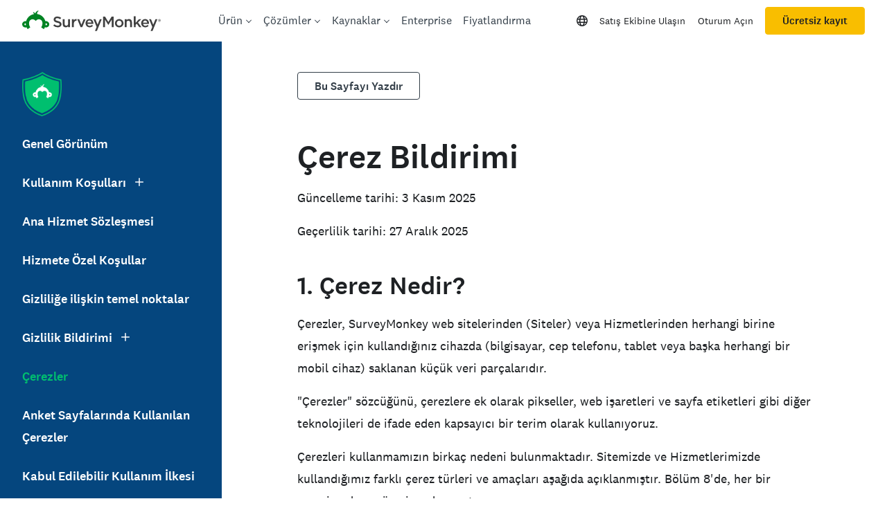

--- FILE ---
content_type: text/html; charset=utf-8
request_url: https://tr.surveymonkey.com/mp/legal/cookies/?ut_source=survey_pp
body_size: 135578
content:
<!DOCTYPE html><html lang="tr" class="instant-scroll" prefix="og: http://ogp.me/ns#"><head><meta charSet="utf-8"/><meta charSet="utf-8"/><meta name="viewport" content="width=device-width, initial-scale=1"/><meta content="width=device-width, initial-scale=1" name="viewport"/><link rel="stylesheet" href="https://prod.smassets.net/assets/website/2.345.3/_next/static/css/fd378c70140f4e4d.css" data-precedence="next"/><link rel="stylesheet" href="https://prod.smassets.net/assets/website/2.345.3/_next/static/css/391e3a0131bab6e5.css" data-precedence="next"/><link rel="stylesheet" href="https://prod.smassets.net/assets/website/2.345.3/_next/static/css/6a026a93c8f8abae.css" data-precedence="next"/><link rel="stylesheet" href="https://prod.smassets.net/assets/website/2.345.3/_next/static/css/658cb0747356baf8.css" data-precedence="next"/><link rel="preload" as="script" fetchPriority="low" href="https://prod.smassets.net/assets/website/2.345.3/_next/static/chunks/webpack-1574a911a0a0a895.js"/><script src="https://prod.smassets.net/assets/website/2.345.3/_next/static/chunks/fd9d1056-aa3df73ceefe123a.js" async=""></script><script src="https://prod.smassets.net/assets/website/2.345.3/_next/static/chunks/529-4175a237a05f305b.js" async=""></script><script src="https://prod.smassets.net/assets/website/2.345.3/_next/static/chunks/main-app-455bffe3d72148df.js" async=""></script><script src="https://prod.smassets.net/assets/website/2.345.3/_next/static/chunks/8907-4191d4504758c1ac.js" async=""></script><script src="https://prod.smassets.net/assets/website/2.345.3/_next/static/chunks/app/%5BpageType%5D/%5B%5B...slug%5D%5D/error-9c75379689b69f55.js" async=""></script><script src="https://prod.smassets.net/assets/website/2.345.3/_next/static/chunks/app/%5BpageType%5D/%5B%5B...slug%5D%5D/not-found-1e9958948136e403.js" async=""></script><script src="https://prod.smassets.net/assets/website/2.345.3/_next/static/chunks/app/global-error-40db5835fcdb4eb9.js" async=""></script><script src="https://prod.smassets.net/assets/website/2.345.3/_next/static/chunks/4b1a69f1-16dc855725c97dc8.js" async=""></script><script src="https://prod.smassets.net/assets/website/2.345.3/_next/static/chunks/99493a7e-42c3731d258bec99.js" async=""></script><script src="https://prod.smassets.net/assets/website/2.345.3/_next/static/chunks/d4ec37ae-cff1be67c4007e60.js" async=""></script><script src="https://prod.smassets.net/assets/website/2.345.3/_next/static/chunks/4586-2b0aa0ff66413a73.js" async=""></script><script src="https://prod.smassets.net/assets/website/2.345.3/_next/static/chunks/9613-d8295b1989b06541.js" async=""></script><script src="https://prod.smassets.net/assets/website/2.345.3/_next/static/chunks/4201-4d9076596a77c59e.js" async=""></script><script src="https://prod.smassets.net/assets/website/2.345.3/_next/static/chunks/app/layout-0d61dd22238a0001.js" async=""></script><script src="https://prod.smassets.net/assets/website/2.345.3/_next/static/chunks/ec243207-7d34e2fca18a3cb5.js" async=""></script><script src="https://prod.smassets.net/assets/website/2.345.3/_next/static/chunks/c816381d-3fb510079e29ac04.js" async=""></script><script src="https://prod.smassets.net/assets/website/2.345.3/_next/static/chunks/490-8165a4c48e25cc0e.js" async=""></script><script src="https://prod.smassets.net/assets/website/2.345.3/_next/static/chunks/4214-8387b07ad0bb8ef5.js" async=""></script><script src="https://prod.smassets.net/assets/website/2.345.3/_next/static/chunks/9679-0c4f54e5deddb590.js" async=""></script><script src="https://prod.smassets.net/assets/website/2.345.3/_next/static/chunks/3517-14c1aafda5c60673.js" async=""></script><script src="https://prod.smassets.net/assets/website/2.345.3/_next/static/chunks/9151-204ad39c8a22398c.js" async=""></script><script src="https://prod.smassets.net/assets/website/2.345.3/_next/static/chunks/8115-8f839417b29aadeb.js" async=""></script><script src="https://prod.smassets.net/assets/website/2.345.3/_next/static/chunks/1955-2c48a92fad0ad0ca.js" async=""></script><script src="https://prod.smassets.net/assets/website/2.345.3/_next/static/chunks/app/%5BpageType%5D/%5B%5B...slug%5D%5D/page-c10f4218117aead5.js" async=""></script><script async="" fetchPriority="high" src="https://www.surveymonkey.com/fides.js"></script><title>Çerez Bildirimi | SurveyMonkey</title><meta name="description" content="Çerez türleri, kullanım süreleri ve üçüncü taraf bağlantıları dahil olmak üzere web sitemizde kullanılan çerezlere dair genel bilgiler."/><meta name="keywords" content="anket formu, anket formları, anket formu, anket formları, ücretsiz çevrim içi anket, ücretsiz çevrim içi anketler"/><meta name="robots" content="index, follow"/><meta name="theme-color" content="#00bf6f"/><link rel="canonical" href="https://tr.surveymonkey.com/mp/legal/cookies/"/><link rel="alternate" hrefLang="en-US" href="https://www.surveymonkey.com/mp/legal/cookies/"/><link rel="alternate" hrefLang="da" href="https://da.surveymonkey.com/mp/legal/cookies/"/><link rel="alternate" hrefLang="de" href="https://de.surveymonkey.com/mp/legal/cookies/"/><link rel="alternate" hrefLang="es" href="https://es.surveymonkey.com/mp/legal/cookies/"/><link rel="alternate" hrefLang="fi" href="https://fi.surveymonkey.com/mp/legal/cookies/"/><link rel="alternate" hrefLang="fr" href="https://fr.surveymonkey.com/mp/legal/cookies/"/><link rel="alternate" hrefLang="it" href="https://it.surveymonkey.com/mp/legal/cookies/"/><link rel="alternate" hrefLang="ja" href="https://jp.surveymonkey.com/mp/legal/cookies/"/><link rel="alternate" hrefLang="ko" href="https://ko.surveymonkey.com/mp/legal/cookies/"/><link rel="alternate" hrefLang="nl" href="https://nl.surveymonkey.com/mp/legal/cookies/"/><link rel="alternate" hrefLang="no" href="https://no.surveymonkey.com/mp/legal/cookies/"/><link rel="alternate" hrefLang="pt" href="https://pt.surveymonkey.com/mp/legal/cookies/"/><link rel="alternate" hrefLang="ru" href="https://ru.surveymonkey.com/mp/legal/cookies/"/><link rel="alternate" hrefLang="sv" href="https://sv.surveymonkey.com/mp/legal/cookies/"/><link rel="alternate" hrefLang="tr" href="https://tr.surveymonkey.com/mp/legal/cookies/"/><link rel="alternate" hrefLang="zh" href="https://zh.surveymonkey.com/mp/legal/cookies/"/><link rel="alternate" hrefLang="en-GB" href="https://uk.surveymonkey.com/mp/legal/cookies/"/><link rel="alternate" hrefLang="x-default" href="https://www.surveymonkey.com/mp/legal/cookies/"/><link rel="alternate" type="application/rss+xml" href="https://www.surveymonkey.com/feed/"/><meta property="og:title" content="Çerez Bildirimi | SurveyMonkey"/><meta property="og:description" content="Çerez türleri, kullanım süreleri ve üçüncü taraf bağlantıları dahil olmak üzere web sitemizde kullanılan çerezlere dair genel bilgiler."/><meta property="og:url" content="https://tr.surveymonkey.com/mp/legal/cookies/"/><meta property="og:site_name" content="SurveyMonkey"/><meta property="og:image" content="https://prod.smassets.net/assets/content/sm/surveymonkey-blog.png"/><meta property="og:type" content="article"/><meta name="twitter:card" content="summary_large_image"/><meta name="twitter:site" content="@SurveyMonkey"/><meta name="twitter:title" content="Çerez Bildirimi | SurveyMonkey"/><meta name="twitter:description" content="Çerez türleri, kullanım süreleri ve üçüncü taraf bağlantıları dahil olmak üzere web sitemizde kullanılan çerezlere dair genel bilgiler."/><meta name="twitter:image" content="https://prod.smassets.net/assets/content/sm/surveymonkey-blog.png"/><link rel="icon" href="https://prod.smassets.net/assets/static/images/surveymonkey/favicon.svg" type="image/svg+xml"/><link rel="icon" href="https://prod.smassets.net/assets/static/images/surveymonkey/favicon-48.png"/><link rel="apple-touch-icon" href="https://prod.smassets.net/assets/static/images/surveymonkey/favicon-180.png"/><link href="https://prod.smassets.net/assets/static/images/surveymonkey/manifest.webmanifest" rel="manifest"/><link as="script" href="https://www.surveymonkey.com/fides.js" rel="preload"/><link href="https://prod.smassets.net/assets/website/2.345.3/shared.css" rel="stylesheet"/><link href="https://prod.smassets.net/assets/website/2.345.3/mp.css" rel="stylesheet"/><link href="https://prod.smassets.net/assets/website/2.345.3/wds-base-styles.css" rel="stylesheet"/><script>
          window.dataLayer = window.dataLayer || [];
          window.dataLayer.push({
            'environment': false,
          });
          window.fides_overrides={fides_locale: "tr-TR"};
          const fidesStyle = "surveymonkey";
          if (fidesStyle) {
            document.documentElement.setAttribute("data-fides-style", fidesStyle);
          } else {
            document.documentElement.removeAttribute("data-fides-style");
          }</script><script src="https://prod.smassets.net/assets/website/2.345.3/_next/static/chunks/polyfills-42372ed130431b0a.js" noModule=""></script><style id="ssr-global-styles" type="text/css">@font-face { src: url(https://prod.smassets.net/assets/static/fonts/national2/light.woff) format('woff'); font-family: 'National 2'; font-weight: 300; font-display: swap; src: url(https://prod.smassets.net/assets/static/fonts/national2/light.woff2) format('woff2');}@font-face { src: url(https://prod.smassets.net/assets/static/fonts/national2/regular.woff) format('woff'); font-family: 'National 2'; font-weight: 400; font-display: swap; src: url(https://prod.smassets.net/assets/static/fonts/national2/regular.woff2) format('woff2');}@font-face { src: url(https://prod.smassets.net/assets/static/fonts/national2/medium.woff) format('woff'); font-family: 'National 2'; font-weight: 500; font-display: swap; src: url(https://prod.smassets.net/assets/static/fonts/national2/medium.woff2) format('woff2');}html { scroll-behavior: smooth;}* { box-sizing: border-box;}blockquote, figure { margin: 0;}body { color: #1E2124; margin: 0; padding: 0; overflow: -moz-scrollbars-none; font-size: 16px; font-family: 'National 2', 'Helvetica Neue', Helvetica, Arial, 'Hiragino Sans', 'Hiragino Kaku Gothic Pro', '游ゴシック', '游ゴシック体', YuGothic, 'Yu Gothic', 'ＭＳ ゴシック', 'MS Gothic', sans-serif; -webkit-font-smoothing: antialiased;}div[class*="sm-"] h1, div[class*="sm-"] h2, div[class*="sm-"] h3, div[class*="sm-"] h4, div[class*="sm-"] h5, div[class*="sm-"] h6 { margin: 0; font-family: 'National 2', 'Helvetica Neue', Helvetica, Arial, 'Hiragino Sans', 'Hiragino Kaku Gothic Pro', '游ゴシック', '游ゴシック体', YuGothic, 'Yu Gothic', 'ＭＳ ゴシック', 'MS Gothic', sans-serif; font-weight: 500;}div[class*="sm-"] li, p[class*="sm-"] { font-family: 'National 2', 'Helvetica Neue', Helvetica, Arial, 'Hiragino Sans', 'Hiragino Kaku Gothic Pro', '游ゴシック', '游ゴシック体', YuGothic, 'Yu Gothic', 'ＭＳ ゴシック', 'MS Gothic', sans-serif;}img { max-width: 100%;}:target { scroll-margin-top: 62px;}@media only screen and (min-width: 992px) { :target { scroll-margin-top: 84px; }}ol, ul { margin-top: 0; margin-bottom: 0;}.noneMarginBottom { margin-bottom: 0;}.xsMarginBottom { margin-bottom: 8px;}@media only screen and (min-width: 768px) { .xsMarginBottom { margin-bottom: 8px; }}@media only screen and (min-width: 992px) { .xsMarginBottom { margin-bottom: 8px; }}.smMarginBottom { margin-bottom: 16px;}@media only screen and (min-width: 768px) { .smMarginBottom { margin-bottom: 16px; }}@media only screen and (min-width: 992px) { .smMarginBottom { margin-bottom: 16px; }}.mdMarginBottom { margin-bottom: 16px;}@media only screen and (min-width: 768px) { .mdMarginBottom { margin-bottom: 24px; }}@media only screen and (min-width: 992px) { .mdMarginBottom { margin-bottom: 32px; }}.lgMarginBottom { margin-bottom: 32px;}@media only screen and (min-width: 768px) { .lgMarginBottom { margin-bottom: 48px; }}@media only screen and (min-width: 992px) { .lgMarginBottom { margin-bottom: 64px; }}.xlMarginBottom { margin-bottom: 32px;}@media only screen and (min-width: 768px) { .xlMarginBottom { margin-bottom: 64px; }}@media only screen and (min-width: 992px) { .xlMarginBottom { margin-bottom: 96px; }}.jbMarginBottom { margin-bottom: 64px;}@media only screen and (min-width: 768px) { .jbMarginBottom { margin-bottom: 96px; }}@media only screen and (min-width: 992px) { .jbMarginBottom { margin-bottom: 128px; }}.noneMarginTop { margin-top: 0;}.xsMarginTop { margin-top: 8px;}@media only screen and (min-width: 768px) { .xsMarginTop { margin-top: 8px; }}@media only screen and (min-width: 992px) { .xsMarginTop { margin-top: 8px; }}.smMarginTop { margin-top: 16px;}@media only screen and (min-width: 768px) { .smMarginTop { margin-top: 16px; }}@media only screen and (min-width: 992px) { .smMarginTop { margin-top: 16px; }}.mdMarginTop { margin-top: 16px;}@media only screen and (min-width: 768px) { .mdMarginTop { margin-top: 24px; }}@media only screen and (min-width: 992px) { .mdMarginTop { margin-top: 32px; }}.lgMarginTop { margin-top: 32px;}@media only screen and (min-width: 768px) { .lgMarginTop { margin-top: 48px; }}@media only screen and (min-width: 992px) { .lgMarginTop { margin-top: 64px; }}.xlMarginTop { margin-top: 32px;}@media only screen and (min-width: 768px) { .xlMarginTop { margin-top: 64px; }}@media only screen and (min-width: 992px) { .xlMarginTop { margin-top: 96px; }}.jbMarginTop { margin-top: 64px;}@media only screen and (min-width: 768px) { .jbMarginTop { margin-top: 96px; }}@media only screen and (min-width: 992px) { .jbMarginTop { margin-top: 128px; }}.nonePaddingBottom { padding-bottom: 0;}.xsPaddingBottom { padding-bottom: 8px;}@media only screen and (min-width: 768px) { .xsPaddingBottom { padding-bottom: 8px; }}@media only screen and (min-width: 992px) { .xsPaddingBottom { padding-bottom: 8px; }}.smPaddingBottom { padding-bottom: 16px;}@media only screen and (min-width: 768px) { .smPaddingBottom { padding-bottom: 16px; }}@media only screen and (min-width: 992px) { .smPaddingBottom { padding-bottom: 16px; }}.mdPaddingBottom { padding-bottom: 16px;}@media only screen and (min-width: 768px) { .mdPaddingBottom { padding-bottom: 24px; }}@media only screen and (min-width: 992px) { .mdPaddingBottom { padding-bottom: 32px; }}.lgPaddingBottom { padding-bottom: 32px;}@media only screen and (min-width: 768px) { .lgPaddingBottom { padding-bottom: 48px; }}@media only screen and (min-width: 992px) { .lgPaddingBottom { padding-bottom: 64px; }}.xlPaddingBottom { padding-bottom: 32px;}@media only screen and (min-width: 768px) { .xlPaddingBottom { padding-bottom: 64px; }}@media only screen and (min-width: 992px) { .xlPaddingBottom { padding-bottom: 96px; }}.jbPaddingBottom { padding-bottom: 64px;}@media only screen and (min-width: 768px) { .jbPaddingBottom { padding-bottom: 96px; }}@media only screen and (min-width: 992px) { .jbPaddingBottom { padding-bottom: 128px; }}.nonePaddingTop { padding-top: 0;}.xsPaddingTop { padding-top: 8px;}@media only screen and (min-width: 768px) { .xsPaddingTop { padding-top: 8px; }}@media only screen and (min-width: 992px) { .xsPaddingTop { padding-top: 8px; }}.smPaddingTop { padding-top: 16px;}@media only screen and (min-width: 768px) { .smPaddingTop { padding-top: 16px; }}@media only screen and (min-width: 992px) { .smPaddingTop { padding-top: 16px; }}.mdPaddingTop { padding-top: 16px;}@media only screen and (min-width: 768px) { .mdPaddingTop { padding-top: 24px; }}@media only screen and (min-width: 992px) { .mdPaddingTop { padding-top: 32px; }}.lgPaddingTop { padding-top: 32px;}@media only screen and (min-width: 768px) { .lgPaddingTop { padding-top: 48px; }}@media only screen and (min-width: 992px) { .lgPaddingTop { padding-top: 64px; }}.xlPaddingTop { padding-top: 32px;}@media only screen and (min-width: 768px) { .xlPaddingTop { padding-top: 64px; }}@media only screen and (min-width: 992px) { .xlPaddingTop { padding-top: 96px; }}.jbPaddingTop { padding-top: 64px;}@media only screen and (min-width: 768px) { .jbPaddingTop { padding-top: 96px; }}@media only screen and (min-width: 992px) { .jbPaddingTop { padding-top: 128px; }}.xsGap { margin-right: 8px;}.smGap { margin-right: 16px;}.mdGap { margin-right: 32px;}.lgGap { margin-right: 64px;}.xlGap { margin-right: 96px;}.jbGap { margin-right: 128px;}</style><style id="ssr-page-styles" type="text/css">.sm-mdsGridPlusContainer-2-242 { width: 100%; margin: 0; display: flex; padding: 0; box-sizing: border-box; list-style: none; margin-left: auto; margin-right: auto; flex-direction: column;}@media (min-width: 0px) { .sm-mdsGridPlusContainer-2-242 { max-width: none; }}@media (min-width: 576px) { .sm-mdsGridPlusContainer-2-242 { }}@media (min-width: 768px) { .sm-mdsGridPlusContainer-2-242 { }}@media (min-width: 992px) { .sm-mdsGridPlusContainer-2-242 { }}@media (min-width: 1200px) { .sm-mdsGridPlusContainer-2-242 { }} .sm-mdsGridPlus-2-243 { display: flex; flex-wrap: wrap; box-sizing: border-box; flex-direction: row; }@media (min-width: 0px) { .sm-mdsGridPlus-2-243 { }}@media (min-width: 576px) { .sm-mdsGridPlus-2-243 { }}@media (min-width: 768px) { .sm-mdsGridPlus-2-243 { }}@media (min-width: 992px) { .sm-mdsGridPlus-2-243 { }}@media (min-width: 1200px) { .sm-mdsGridPlus-2-243 { }} .sm-mdsGridPlusContainer-d5-2-244 { }@media (min-width: 0px) { .sm-mdsGridPlusContainer-d5-2-244 { padding-left: 16px; padding-right: 16px; }}@media (min-width: 576px) { .sm-mdsGridPlusContainer-d5-2-244 { padding-left: 32px; padding-right: 32px; }}@media (min-width: 768px) { .sm-mdsGridPlusContainer-d5-2-244 { padding-left: 32px; padding-right: 32px; }}@media (min-width: 992px) { .sm-mdsGridPlusContainer-d5-2-244 { padding-left: 32px; padding-right: 32px; }}@media (min-width: 1200px) { .sm-mdsGridPlusContainer-d5-2-244 { max-width: 1400px; padding-left: 32px; padding-right: 32px; }} .sm-mdsGridPlus-d11-2-245 { }@media (min-width: 0px) { .sm-mdsGridPlus-d11-2-245 { margin-left: -8px; margin-right: -8px; }}@media (min-width: 576px) { .sm-mdsGridPlus-d11-2-245 { margin-left: -12px; margin-right: -12px; }}@media (min-width: 768px) { .sm-mdsGridPlus-d11-2-245 { margin-left: -12px; margin-right: -12px; }}@media (min-width: 992px) { .sm-mdsGridPlus-d11-2-245 { margin-left: -12px; margin-right: -12px; }}@media (min-width: 1200px) { .sm-mdsGridPlus-d11-2-245 { margin-left: -12px; margin-right: -12px; }} .sm-mdsGridPlusContainer-d17-2-258 { }@media (min-width: 0px) { .sm-mdsGridPlusContainer-d17-2-258 { padding-left: 16px; padding-right: 16px; }}@media (min-width: 576px) { .sm-mdsGridPlusContainer-d17-2-258 { padding-left: 32px; padding-right: 32px; }}@media (min-width: 768px) { .sm-mdsGridPlusContainer-d17-2-258 { padding-left: 32px; padding-right: 32px; }}@media (min-width: 992px) { .sm-mdsGridPlusContainer-d17-2-258 { padding-left: 32px; padding-right: 32px; }}@media (min-width: 1200px) { .sm-mdsGridPlusContainer-d17-2-258 { max-width: 1400px; padding-left: 32px; padding-right: 32px; }} .sm-mdsGridPlus-d23-2-259 { }@media (min-width: 0px) { .sm-mdsGridPlus-d23-2-259 { margin-left: -8px; margin-right: -8px; }}@media (min-width: 576px) { .sm-mdsGridPlus-d23-2-259 { margin-left: -12px; margin-right: -12px; }}@media (min-width: 768px) { .sm-mdsGridPlus-d23-2-259 { margin-left: -12px; margin-right: -12px; }}@media (min-width: 992px) { .sm-mdsGridPlus-d23-2-259 { margin-left: -12px; margin-right: -12px; }}@media (min-width: 1200px) { .sm-mdsGridPlus-d23-2-259 { margin-left: -12px; margin-right: -12px; }} .sm-mdsGridPlusContainer-d29-2-268 { }@media (min-width: 0px) { .sm-mdsGridPlusContainer-d29-2-268 { padding-left: 16px; padding-right: 16px; }}@media (min-width: 576px) { .sm-mdsGridPlusContainer-d29-2-268 { padding-left: 32px; padding-right: 32px; }}@media (min-width: 768px) { .sm-mdsGridPlusContainer-d29-2-268 { padding-left: 32px; padding-right: 32px; }}@media (min-width: 992px) { .sm-mdsGridPlusContainer-d29-2-268 { padding-left: 32px; padding-right: 32px; }}@media (min-width: 1200px) { .sm-mdsGridPlusContainer-d29-2-268 { max-width: 1400px; padding-left: 32px; padding-right: 32px; }} .sm-mdsGridPlus-d35-2-269 { }@media (min-width: 0px) { .sm-mdsGridPlus-d35-2-269 { margin-left: -8px; margin-right: -8px; }}@media (min-width: 576px) { .sm-mdsGridPlus-d35-2-269 { margin-left: -12px; margin-right: -12px; }}@media (min-width: 768px) { .sm-mdsGridPlus-d35-2-269 { margin-left: -12px; margin-right: -12px; }}@media (min-width: 992px) { .sm-mdsGridPlus-d35-2-269 { margin-left: -12px; margin-right: -12px; }}@media (min-width: 1200px) { .sm-mdsGridPlus-d35-2-269 { margin-left: -12px; margin-right: -12px; }} .sm-mdsGridPlusContainer-d41-2-278 { }@media (min-width: 0px) { .sm-mdsGridPlusContainer-d41-2-278 { padding-left: 16px; padding-right: 16px; }}@media (min-width: 576px) { .sm-mdsGridPlusContainer-d41-2-278 { padding-left: 32px; padding-right: 32px; }}@media (min-width: 768px) { .sm-mdsGridPlusContainer-d41-2-278 { padding-left: 32px; padding-right: 32px; }}@media (min-width: 992px) { .sm-mdsGridPlusContainer-d41-2-278 { padding-left: 32px; padding-right: 32px; }}@media (min-width: 1200px) { .sm-mdsGridPlusContainer-d41-2-278 { max-width: 1400px; padding-left: 32px; padding-right: 32px; }} .sm-mdsGridPlus-d47-2-279 { }@media (min-width: 0px) { .sm-mdsGridPlus-d47-2-279 { margin-left: -8px; margin-right: -8px; }}@media (min-width: 576px) { .sm-mdsGridPlus-d47-2-279 { margin-left: -12px; margin-right: -12px; }}@media (min-width: 768px) { .sm-mdsGridPlus-d47-2-279 { margin-left: -12px; margin-right: -12px; }}@media (min-width: 992px) { .sm-mdsGridPlus-d47-2-279 { margin-left: -12px; margin-right: -12px; }}@media (min-width: 1200px) { .sm-mdsGridPlus-d47-2-279 { margin-left: -12px; margin-right: -12px; }} .sm-mdsGridPlusContainer-d53-2-286 { }@media (min-width: 0px) { .sm-mdsGridPlusContainer-d53-2-286 { padding-left: 16px; padding-right: 16px; }}@media (min-width: 576px) { .sm-mdsGridPlusContainer-d53-2-286 { padding-left: 32px; padding-right: 32px; }}@media (min-width: 768px) { .sm-mdsGridPlusContainer-d53-2-286 { padding-left: 32px; padding-right: 32px; }}@media (min-width: 992px) { .sm-mdsGridPlusContainer-d53-2-286 { padding-left: 32px; padding-right: 32px; }}@media (min-width: 1200px) { .sm-mdsGridPlusContainer-d53-2-286 { max-width: 1400px; padding-left: 32px; padding-right: 32px; }} .sm-mdsGridPlus-d59-2-287 { }@media (min-width: 0px) { .sm-mdsGridPlus-d59-2-287 { margin-left: -8px; margin-right: -8px; }}@media (min-width: 576px) { .sm-mdsGridPlus-d59-2-287 { margin-left: -12px; margin-right: -12px; }}@media (min-width: 768px) { .sm-mdsGridPlus-d59-2-287 { margin-left: -12px; margin-right: -12px; }}@media (min-width: 992px) { .sm-mdsGridPlus-d59-2-287 { margin-left: -12px; margin-right: -12px; }}@media (min-width: 1200px) { .sm-mdsGridPlus-d59-2-287 { margin-left: -12px; margin-right: -12px; }} .sm-mdsGridPlusContainer-d65-2-296 { }@media (min-width: 0px) { .sm-mdsGridPlusContainer-d65-2-296 { padding-left: 16px; padding-right: 16px; }}@media (min-width: 576px) { .sm-mdsGridPlusContainer-d65-2-296 { padding-left: 32px; padding-right: 32px; }}@media (min-width: 768px) { .sm-mdsGridPlusContainer-d65-2-296 { padding-left: 32px; padding-right: 32px; }}@media (min-width: 992px) { .sm-mdsGridPlusContainer-d65-2-296 { padding-left: 32px; padding-right: 32px; }}@media (min-width: 1200px) { .sm-mdsGridPlusContainer-d65-2-296 { max-width: 1400px; padding-left: 32px; padding-right: 32px; }} .sm-mdsGridPlus-d71-2-297 { }@media (min-width: 0px) { .sm-mdsGridPlus-d71-2-297 { margin-left: -8px; margin-right: -8px; }}@media (min-width: 576px) { .sm-mdsGridPlus-d71-2-297 { margin-left: -12px; margin-right: -12px; }}@media (min-width: 768px) { .sm-mdsGridPlus-d71-2-297 { margin-left: -12px; margin-right: -12px; }}@media (min-width: 992px) { .sm-mdsGridPlus-d71-2-297 { margin-left: -12px; margin-right: -12px; }}@media (min-width: 1200px) { .sm-mdsGridPlus-d71-2-297 { margin-left: -12px; margin-right: -12px; }} .sm-mdsGridPlusContainer-d77-2-306 { }@media (min-width: 0px) { .sm-mdsGridPlusContainer-d77-2-306 { padding-left: 16px; padding-right: 16px; }}@media (min-width: 576px) { .sm-mdsGridPlusContainer-d77-2-306 { padding-left: 32px; padding-right: 32px; }}@media (min-width: 768px) { .sm-mdsGridPlusContainer-d77-2-306 { padding-left: 32px; padding-right: 32px; }}@media (min-width: 992px) { .sm-mdsGridPlusContainer-d77-2-306 { padding-left: 32px; padding-right: 32px; }}@media (min-width: 1200px) { .sm-mdsGridPlusContainer-d77-2-306 { max-width: 1400px; padding-left: 32px; padding-right: 32px; }} .sm-mdsGridPlus-d83-2-307 { }@media (min-width: 0px) { .sm-mdsGridPlus-d83-2-307 { margin-left: -8px; margin-right: -8px; }}@media (min-width: 576px) { .sm-mdsGridPlus-d83-2-307 { margin-left: -12px; margin-right: -12px; }}@media (min-width: 768px) { .sm-mdsGridPlus-d83-2-307 { margin-left: -12px; margin-right: -12px; }}@media (min-width: 992px) { .sm-mdsGridPlus-d83-2-307 { margin-left: -12px; margin-right: -12px; }}@media (min-width: 1200px) { .sm-mdsGridPlus-d83-2-307 { margin-left: -12px; margin-right: -12px; }} .sm-mdsGridPlusContainer-d89-2-316 { }@media (min-width: 0px) { .sm-mdsGridPlusContainer-d89-2-316 { padding-left: 16px; padding-right: 16px; }}@media (min-width: 576px) { .sm-mdsGridPlusContainer-d89-2-316 { padding-left: 32px; padding-right: 32px; }}@media (min-width: 768px) { .sm-mdsGridPlusContainer-d89-2-316 { padding-left: 32px; padding-right: 32px; }}@media (min-width: 992px) { .sm-mdsGridPlusContainer-d89-2-316 { padding-left: 32px; padding-right: 32px; }}@media (min-width: 1200px) { .sm-mdsGridPlusContainer-d89-2-316 { max-width: 1400px; padding-left: 32px; padding-right: 32px; }} .sm-mdsGridPlus-d95-2-317 { }@media (min-width: 0px) { .sm-mdsGridPlus-d95-2-317 { margin-left: -8px; margin-right: -8px; }}@media (min-width: 576px) { .sm-mdsGridPlus-d95-2-317 { margin-left: -12px; margin-right: -12px; }}@media (min-width: 768px) { .sm-mdsGridPlus-d95-2-317 { margin-left: -12px; margin-right: -12px; }}@media (min-width: 992px) { .sm-mdsGridPlus-d95-2-317 { margin-left: -12px; margin-right: -12px; }}@media (min-width: 1200px) { .sm-mdsGridPlus-d95-2-317 { margin-left: -12px; margin-right: -12px; }} .sm-mdsGridPlusContainer-d101-2-324 { }@media (min-width: 0px) { .sm-mdsGridPlusContainer-d101-2-324 { padding-left: 16px; padding-right: 16px; }}@media (min-width: 576px) { .sm-mdsGridPlusContainer-d101-2-324 { padding-left: 32px; padding-right: 32px; }}@media (min-width: 768px) { .sm-mdsGridPlusContainer-d101-2-324 { padding-left: 32px; padding-right: 32px; }}@media (min-width: 992px) { .sm-mdsGridPlusContainer-d101-2-324 { padding-left: 32px; padding-right: 32px; }}@media (min-width: 1200px) { .sm-mdsGridPlusContainer-d101-2-324 { max-width: 1400px; padding-left: 32px; padding-right: 32px; }} .sm-mdsGridPlus-d107-2-325 { }@media (min-width: 0px) { .sm-mdsGridPlus-d107-2-325 { margin-left: -8px; margin-right: -8px; }}@media (min-width: 576px) { .sm-mdsGridPlus-d107-2-325 { margin-left: -12px; margin-right: -12px; }}@media (min-width: 768px) { .sm-mdsGridPlus-d107-2-325 { margin-left: -12px; margin-right: -12px; }}@media (min-width: 992px) { .sm-mdsGridPlus-d107-2-325 { margin-left: -12px; margin-right: -12px; }}@media (min-width: 1200px) { .sm-mdsGridPlus-d107-2-325 { margin-left: -12px; margin-right: -12px; }} .sm-mdsGridPlusContainer-d113-2-334 { }@media (min-width: 0px) { .sm-mdsGridPlusContainer-d113-2-334 { padding-left: 16px; padding-right: 16px; }}@media (min-width: 576px) { .sm-mdsGridPlusContainer-d113-2-334 { padding-left: 32px; padding-right: 32px; }}@media (min-width: 768px) { .sm-mdsGridPlusContainer-d113-2-334 { padding-left: 32px; padding-right: 32px; }}@media (min-width: 992px) { .sm-mdsGridPlusContainer-d113-2-334 { padding-left: 32px; padding-right: 32px; }}@media (min-width: 1200px) { .sm-mdsGridPlusContainer-d113-2-334 { max-width: 1400px; padding-left: 32px; padding-right: 32px; }} .sm-mdsGridPlus-d119-2-335 { }@media (min-width: 0px) { .sm-mdsGridPlus-d119-2-335 { margin-left: -8px; margin-right: -8px; }}@media (min-width: 576px) { .sm-mdsGridPlus-d119-2-335 { margin-left: -12px; margin-right: -12px; }}@media (min-width: 768px) { .sm-mdsGridPlus-d119-2-335 { margin-left: -12px; margin-right: -12px; }}@media (min-width: 992px) { .sm-mdsGridPlus-d119-2-335 { margin-left: -12px; margin-right: -12px; }}@media (min-width: 1200px) { .sm-mdsGridPlus-d119-2-335 { margin-left: -12px; margin-right: -12px; }} .sm-mdsGridPlusContainer-d125-2-342 { }@media (min-width: 0px) { .sm-mdsGridPlusContainer-d125-2-342 { padding-left: 16px; padding-right: 16px; }}@media (min-width: 576px) { .sm-mdsGridPlusContainer-d125-2-342 { padding-left: 32px; padding-right: 32px; }}@media (min-width: 768px) { .sm-mdsGridPlusContainer-d125-2-342 { padding-left: 32px; padding-right: 32px; }}@media (min-width: 992px) { .sm-mdsGridPlusContainer-d125-2-342 { padding-left: 32px; padding-right: 32px; }}@media (min-width: 1200px) { .sm-mdsGridPlusContainer-d125-2-342 { max-width: 1400px; padding-left: 32px; padding-right: 32px; }} .sm-mdsGridPlus-d131-2-343 { }@media (min-width: 0px) { .sm-mdsGridPlus-d131-2-343 { margin-left: -8px; margin-right: -8px; }}@media (min-width: 576px) { .sm-mdsGridPlus-d131-2-343 { margin-left: -12px; margin-right: -12px; }}@media (min-width: 768px) { .sm-mdsGridPlus-d131-2-343 { margin-left: -12px; margin-right: -12px; }}@media (min-width: 992px) { .sm-mdsGridPlus-d131-2-343 { margin-left: -12px; margin-right: -12px; }}@media (min-width: 1200px) { .sm-mdsGridPlus-d131-2-343 { margin-left: -12px; margin-right: -12px; }} .sm-mdsGridPlusContainer-d137-2-352 { }@media (min-width: 0px) { .sm-mdsGridPlusContainer-d137-2-352 { padding-left: 16px; padding-right: 16px; }}@media (min-width: 576px) { .sm-mdsGridPlusContainer-d137-2-352 { padding-left: 32px; padding-right: 32px; }}@media (min-width: 768px) { .sm-mdsGridPlusContainer-d137-2-352 { padding-left: 32px; padding-right: 32px; }}@media (min-width: 992px) { .sm-mdsGridPlusContainer-d137-2-352 { padding-left: 32px; padding-right: 32px; }}@media (min-width: 1200px) { .sm-mdsGridPlusContainer-d137-2-352 { max-width: 1400px; padding-left: 32px; padding-right: 32px; }} .sm-mdsGridPlus-d143-2-353 { }@media (min-width: 0px) { .sm-mdsGridPlus-d143-2-353 { margin-left: -8px; margin-right: -8px; }}@media (min-width: 576px) { .sm-mdsGridPlus-d143-2-353 { margin-left: -12px; margin-right: -12px; }}@media (min-width: 768px) { .sm-mdsGridPlus-d143-2-353 { margin-left: -12px; margin-right: -12px; }}@media (min-width: 992px) { .sm-mdsGridPlus-d143-2-353 { margin-left: -12px; margin-right: -12px; }}@media (min-width: 1200px) { .sm-mdsGridPlus-d143-2-353 { margin-left: -12px; margin-right: -12px; }} .sm-mdsGridPlusContainer-d149-2-367 { }@media (min-width: 0px) { .sm-mdsGridPlusContainer-d149-2-367 { padding-left: 16px; padding-right: 16px; }}@media (min-width: 576px) { .sm-mdsGridPlusContainer-d149-2-367 { padding-left: 32px; padding-right: 32px; }}@media (min-width: 768px) { .sm-mdsGridPlusContainer-d149-2-367 { padding-left: 32px; padding-right: 32px; }}@media (min-width: 992px) { .sm-mdsGridPlusContainer-d149-2-367 { padding-left: 32px; padding-right: 32px; }}@media (min-width: 1200px) { .sm-mdsGridPlusContainer-d149-2-367 { max-width: 1400px; padding-left: 32px; padding-right: 32px; }} .sm-mdsGridPlus-d155-2-368 { }@media (min-width: 0px) { .sm-mdsGridPlus-d155-2-368 { margin-left: -8px; margin-right: -8px; }}@media (min-width: 576px) { .sm-mdsGridPlus-d155-2-368 { margin-left: -12px; margin-right: -12px; }}@media (min-width: 768px) { .sm-mdsGridPlus-d155-2-368 { margin-left: -12px; margin-right: -12px; }}@media (min-width: 992px) { .sm-mdsGridPlus-d155-2-368 { margin-left: -12px; margin-right: -12px; }}@media (min-width: 1200px) { .sm-mdsGridPlus-d155-2-368 { margin-left: -12px; margin-right: -12px; }} .sm-mdsGridPlusContainer-d161-2-377 { }@media (min-width: 0px) { .sm-mdsGridPlusContainer-d161-2-377 { padding-left: 16px; padding-right: 16px; }}@media (min-width: 576px) { .sm-mdsGridPlusContainer-d161-2-377 { padding-left: 32px; padding-right: 32px; }}@media (min-width: 768px) { .sm-mdsGridPlusContainer-d161-2-377 { padding-left: 32px; padding-right: 32px; }}@media (min-width: 992px) { .sm-mdsGridPlusContainer-d161-2-377 { padding-left: 32px; padding-right: 32px; }}@media (min-width: 1200px) { .sm-mdsGridPlusContainer-d161-2-377 { max-width: 1400px; padding-left: 32px; padding-right: 32px; }} .sm-mdsGridPlus-d167-2-378 { }@media (min-width: 0px) { .sm-mdsGridPlus-d167-2-378 { margin-left: -8px; margin-right: -8px; }}@media (min-width: 576px) { .sm-mdsGridPlus-d167-2-378 { margin-left: -12px; margin-right: -12px; }}@media (min-width: 768px) { .sm-mdsGridPlus-d167-2-378 { margin-left: -12px; margin-right: -12px; }}@media (min-width: 992px) { .sm-mdsGridPlus-d167-2-378 { margin-left: -12px; margin-right: -12px; }}@media (min-width: 1200px) { .sm-mdsGridPlus-d167-2-378 { margin-left: -12px; margin-right: -12px; }} .sm-mdsGridPlusContainer-d173-2-386 { }@media (min-width: 0px) { .sm-mdsGridPlusContainer-d173-2-386 { padding-left: 16px; padding-right: 16px; }}@media (min-width: 576px) { .sm-mdsGridPlusContainer-d173-2-386 { padding-left: 32px; padding-right: 32px; }}@media (min-width: 768px) { .sm-mdsGridPlusContainer-d173-2-386 { padding-left: 32px; padding-right: 32px; }}@media (min-width: 992px) { .sm-mdsGridPlusContainer-d173-2-386 { padding-left: 32px; padding-right: 32px; }}@media (min-width: 1200px) { .sm-mdsGridPlusContainer-d173-2-386 { max-width: 1400px; padding-left: 32px; padding-right: 32px; }} .sm-mdsGridPlus-d179-2-387 { }@media (min-width: 0px) { .sm-mdsGridPlus-d179-2-387 { margin-left: -8px; margin-right: -8px; }}@media (min-width: 576px) { .sm-mdsGridPlus-d179-2-387 { margin-left: -12px; margin-right: -12px; }}@media (min-width: 768px) { .sm-mdsGridPlus-d179-2-387 { margin-left: -12px; margin-right: -12px; }}@media (min-width: 992px) { .sm-mdsGridPlus-d179-2-387 { margin-left: -12px; margin-right: -12px; }}@media (min-width: 1200px) { .sm-mdsGridPlus-d179-2-387 { margin-left: -12px; margin-right: -12px; }} .sm-mdsGridPlusContainer-d185-2-396 { }@media (min-width: 0px) { .sm-mdsGridPlusContainer-d185-2-396 { padding-left: 16px; padding-right: 16px; }}@media (min-width: 576px) { .sm-mdsGridPlusContainer-d185-2-396 { padding-left: 32px; padding-right: 32px; }}@media (min-width: 768px) { .sm-mdsGridPlusContainer-d185-2-396 { padding-left: 32px; padding-right: 32px; }}@media (min-width: 992px) { .sm-mdsGridPlusContainer-d185-2-396 { padding-left: 32px; padding-right: 32px; }}@media (min-width: 1200px) { .sm-mdsGridPlusContainer-d185-2-396 { max-width: 1400px; padding-left: 32px; padding-right: 32px; }} .sm-mdsGridPlus-d191-2-397 { }@media (min-width: 0px) { .sm-mdsGridPlus-d191-2-397 { margin-left: -8px; margin-right: -8px; }}@media (min-width: 576px) { .sm-mdsGridPlus-d191-2-397 { margin-left: -12px; margin-right: -12px; }}@media (min-width: 768px) { .sm-mdsGridPlus-d191-2-397 { margin-left: -12px; margin-right: -12px; }}@media (min-width: 992px) { .sm-mdsGridPlus-d191-2-397 { margin-left: -12px; margin-right: -12px; }}@media (min-width: 1200px) { .sm-mdsGridPlus-d191-2-397 { margin-left: -12px; margin-right: -12px; }} .sm-mdsGridPlusContainer-d197-2-405 { }@media (min-width: 0px) { .sm-mdsGridPlusContainer-d197-2-405 { padding-left: 16px; padding-right: 16px; }}@media (min-width: 576px) { .sm-mdsGridPlusContainer-d197-2-405 { padding-left: 32px; padding-right: 32px; }}@media (min-width: 768px) { .sm-mdsGridPlusContainer-d197-2-405 { padding-left: 32px; padding-right: 32px; }}@media (min-width: 992px) { .sm-mdsGridPlusContainer-d197-2-405 { padding-left: 32px; padding-right: 32px; }}@media (min-width: 1200px) { .sm-mdsGridPlusContainer-d197-2-405 { max-width: 1400px; padding-left: 32px; padding-right: 32px; }} .sm-mdsGridPlus-d203-2-406 { }@media (min-width: 0px) { .sm-mdsGridPlus-d203-2-406 { margin-left: -8px; margin-right: -8px; }}@media (min-width: 576px) { .sm-mdsGridPlus-d203-2-406 { margin-left: -12px; margin-right: -12px; }}@media (min-width: 768px) { .sm-mdsGridPlus-d203-2-406 { margin-left: -12px; margin-right: -12px; }}@media (min-width: 992px) { .sm-mdsGridPlus-d203-2-406 { margin-left: -12px; margin-right: -12px; }}@media (min-width: 1200px) { .sm-mdsGridPlus-d203-2-406 { margin-left: -12px; margin-right: -12px; }} .sm-mdsGridPlusContainer-d209-2-415 { }@media (min-width: 0px) { .sm-mdsGridPlusContainer-d209-2-415 { padding-left: 16px; padding-right: 16px; }}@media (min-width: 576px) { .sm-mdsGridPlusContainer-d209-2-415 { padding-left: 32px; padding-right: 32px; }}@media (min-width: 768px) { .sm-mdsGridPlusContainer-d209-2-415 { padding-left: 32px; padding-right: 32px; }}@media (min-width: 992px) { .sm-mdsGridPlusContainer-d209-2-415 { padding-left: 32px; padding-right: 32px; }}@media (min-width: 1200px) { .sm-mdsGridPlusContainer-d209-2-415 { max-width: 1400px; padding-left: 32px; padding-right: 32px; }} .sm-mdsGridPlus-d215-2-416 { }@media (min-width: 0px) { .sm-mdsGridPlus-d215-2-416 { margin-left: -8px; margin-right: -8px; }}@media (min-width: 576px) { .sm-mdsGridPlus-d215-2-416 { margin-left: -12px; margin-right: -12px; }}@media (min-width: 768px) { .sm-mdsGridPlus-d215-2-416 { margin-left: -12px; margin-right: -12px; }}@media (min-width: 992px) { .sm-mdsGridPlus-d215-2-416 { margin-left: -12px; margin-right: -12px; }}@media (min-width: 1200px) { .sm-mdsGridPlus-d215-2-416 { margin-left: -12px; margin-right: -12px; }} .sm-mdsGridPlusContainer-d221-2-424 { }@media (min-width: 0px) { .sm-mdsGridPlusContainer-d221-2-424 { padding-left: 16px; padding-right: 16px; }}@media (min-width: 576px) { .sm-mdsGridPlusContainer-d221-2-424 { padding-left: 32px; padding-right: 32px; }}@media (min-width: 768px) { .sm-mdsGridPlusContainer-d221-2-424 { padding-left: 32px; padding-right: 32px; }}@media (min-width: 992px) { .sm-mdsGridPlusContainer-d221-2-424 { padding-left: 32px; padding-right: 32px; }}@media (min-width: 1200px) { .sm-mdsGridPlusContainer-d221-2-424 { max-width: 1400px; padding-left: 32px; padding-right: 32px; }} .sm-mdsGridPlus-d227-2-425 { }@media (min-width: 0px) { .sm-mdsGridPlus-d227-2-425 { margin-left: -8px; margin-right: -8px; }}@media (min-width: 576px) { .sm-mdsGridPlus-d227-2-425 { margin-left: -12px; margin-right: -12px; }}@media (min-width: 768px) { .sm-mdsGridPlus-d227-2-425 { margin-left: -12px; margin-right: -12px; }}@media (min-width: 992px) { .sm-mdsGridPlus-d227-2-425 { margin-left: -12px; margin-right: -12px; }}@media (min-width: 1200px) { .sm-mdsGridPlus-d227-2-425 { margin-left: -12px; margin-right: -12px; }} .sm-mdsGridPlusContainer-d233-2-434 { }@media (min-width: 0px) { .sm-mdsGridPlusContainer-d233-2-434 { padding-left: 16px; padding-right: 16px; }}@media (min-width: 576px) { .sm-mdsGridPlusContainer-d233-2-434 { padding-left: 32px; padding-right: 32px; }}@media (min-width: 768px) { .sm-mdsGridPlusContainer-d233-2-434 { padding-left: 32px; padding-right: 32px; }}@media (min-width: 992px) { .sm-mdsGridPlusContainer-d233-2-434 { padding-left: 32px; padding-right: 32px; }}@media (min-width: 1200px) { .sm-mdsGridPlusContainer-d233-2-434 { max-width: 1400px; padding-left: 32px; padding-right: 32px; }} .sm-mdsGridPlus-d239-2-435 { }@media (min-width: 0px) { .sm-mdsGridPlus-d239-2-435 { margin-left: -8px; margin-right: -8px; }}@media (min-width: 576px) { .sm-mdsGridPlus-d239-2-435 { margin-left: -12px; margin-right: -12px; }}@media (min-width: 768px) { .sm-mdsGridPlus-d239-2-435 { margin-left: -12px; margin-right: -12px; }}@media (min-width: 992px) { .sm-mdsGridPlus-d239-2-435 { margin-left: -12px; margin-right: -12px; }}@media (min-width: 1200px) { .sm-mdsGridPlus-d239-2-435 { margin-left: -12px; margin-right: -12px; }} .sm-mdsGridPlusContainer-d245-2-443 { }@media (min-width: 0px) { .sm-mdsGridPlusContainer-d245-2-443 { padding-left: 16px; padding-right: 16px; }}@media (min-width: 576px) { .sm-mdsGridPlusContainer-d245-2-443 { padding-left: 32px; padding-right: 32px; }}@media (min-width: 768px) { .sm-mdsGridPlusContainer-d245-2-443 { padding-left: 32px; padding-right: 32px; }}@media (min-width: 992px) { .sm-mdsGridPlusContainer-d245-2-443 { padding-left: 32px; padding-right: 32px; }}@media (min-width: 1200px) { .sm-mdsGridPlusContainer-d245-2-443 { max-width: 1400px; padding-left: 32px; padding-right: 32px; }} .sm-mdsGridPlus-d251-2-444 { }@media (min-width: 0px) { .sm-mdsGridPlus-d251-2-444 { margin-left: -8px; margin-right: -8px; }}@media (min-width: 576px) { .sm-mdsGridPlus-d251-2-444 { margin-left: -12px; margin-right: -12px; }}@media (min-width: 768px) { .sm-mdsGridPlus-d251-2-444 { margin-left: -12px; margin-right: -12px; }}@media (min-width: 992px) { .sm-mdsGridPlus-d251-2-444 { margin-left: -12px; margin-right: -12px; }}@media (min-width: 1200px) { .sm-mdsGridPlus-d251-2-444 { margin-left: -12px; margin-right: -12px; }} .sm-mdsGridPlusContainer-d257-2-453 { }@media (min-width: 0px) { .sm-mdsGridPlusContainer-d257-2-453 { padding-left: 16px; padding-right: 16px; }}@media (min-width: 576px) { .sm-mdsGridPlusContainer-d257-2-453 { padding-left: 32px; padding-right: 32px; }}@media (min-width: 768px) { .sm-mdsGridPlusContainer-d257-2-453 { padding-left: 32px; padding-right: 32px; }}@media (min-width: 992px) { .sm-mdsGridPlusContainer-d257-2-453 { padding-left: 32px; padding-right: 32px; }}@media (min-width: 1200px) { .sm-mdsGridPlusContainer-d257-2-453 { max-width: 1400px; padding-left: 32px; padding-right: 32px; }} .sm-mdsGridPlus-d263-2-454 { }@media (min-width: 0px) { .sm-mdsGridPlus-d263-2-454 { margin-left: -8px; margin-right: -8px; }}@media (min-width: 576px) { .sm-mdsGridPlus-d263-2-454 { margin-left: -12px; margin-right: -12px; }}@media (min-width: 768px) { .sm-mdsGridPlus-d263-2-454 { margin-left: -12px; margin-right: -12px; }}@media (min-width: 992px) { .sm-mdsGridPlus-d263-2-454 { margin-left: -12px; margin-right: -12px; }}@media (min-width: 1200px) { .sm-mdsGridPlus-d263-2-454 { margin-left: -12px; margin-right: -12px; }} .sm-mdsGridPlusContainer-d269-2-462 { }@media (min-width: 0px) { .sm-mdsGridPlusContainer-d269-2-462 { padding-left: 16px; padding-right: 16px; }}@media (min-width: 576px) { .sm-mdsGridPlusContainer-d269-2-462 { padding-left: 32px; padding-right: 32px; }}@media (min-width: 768px) { .sm-mdsGridPlusContainer-d269-2-462 { padding-left: 32px; padding-right: 32px; }}@media (min-width: 992px) { .sm-mdsGridPlusContainer-d269-2-462 { padding-left: 32px; padding-right: 32px; }}@media (min-width: 1200px) { .sm-mdsGridPlusContainer-d269-2-462 { max-width: 1400px; padding-left: 32px; padding-right: 32px; }} .sm-mdsGridPlus-d275-2-463 { }@media (min-width: 0px) { .sm-mdsGridPlus-d275-2-463 { margin-left: -8px; margin-right: -8px; }}@media (min-width: 576px) { .sm-mdsGridPlus-d275-2-463 { margin-left: -12px; margin-right: -12px; }}@media (min-width: 768px) { .sm-mdsGridPlus-d275-2-463 { margin-left: -12px; margin-right: -12px; }}@media (min-width: 992px) { .sm-mdsGridPlus-d275-2-463 { margin-left: -12px; margin-right: -12px; }}@media (min-width: 1200px) { .sm-mdsGridPlus-d275-2-463 { margin-left: -12px; margin-right: -12px; }} .sm-mdsGridPlusContainer-d281-2-472 { }@media (min-width: 0px) { .sm-mdsGridPlusContainer-d281-2-472 { padding-left: 16px; padding-right: 16px; }}@media (min-width: 576px) { .sm-mdsGridPlusContainer-d281-2-472 { padding-left: 32px; padding-right: 32px; }}@media (min-width: 768px) { .sm-mdsGridPlusContainer-d281-2-472 { padding-left: 32px; padding-right: 32px; }}@media (min-width: 992px) { .sm-mdsGridPlusContainer-d281-2-472 { padding-left: 32px; padding-right: 32px; }}@media (min-width: 1200px) { .sm-mdsGridPlusContainer-d281-2-472 { max-width: 1400px; padding-left: 32px; padding-right: 32px; }} .sm-mdsGridPlus-d287-2-473 { }@media (min-width: 0px) { .sm-mdsGridPlus-d287-2-473 { margin-left: -8px; margin-right: -8px; }}@media (min-width: 576px) { .sm-mdsGridPlus-d287-2-473 { margin-left: -12px; margin-right: -12px; }}@media (min-width: 768px) { .sm-mdsGridPlus-d287-2-473 { margin-left: -12px; margin-right: -12px; }}@media (min-width: 992px) { .sm-mdsGridPlus-d287-2-473 { margin-left: -12px; margin-right: -12px; }}@media (min-width: 1200px) { .sm-mdsGridPlus-d287-2-473 { margin-left: -12px; margin-right: -12px; }} .sm-mdsGridPlusContainer-d293-2-481 { }@media (min-width: 0px) { .sm-mdsGridPlusContainer-d293-2-481 { padding-left: 16px; padding-right: 16px; }}@media (min-width: 576px) { .sm-mdsGridPlusContainer-d293-2-481 { padding-left: 32px; padding-right: 32px; }}@media (min-width: 768px) { .sm-mdsGridPlusContainer-d293-2-481 { padding-left: 32px; padding-right: 32px; }}@media (min-width: 992px) { .sm-mdsGridPlusContainer-d293-2-481 { padding-left: 32px; padding-right: 32px; }}@media (min-width: 1200px) { .sm-mdsGridPlusContainer-d293-2-481 { max-width: 1400px; padding-left: 32px; padding-right: 32px; }} .sm-mdsGridPlus-d299-2-482 { }@media (min-width: 0px) { .sm-mdsGridPlus-d299-2-482 { margin-left: -8px; margin-right: -8px; }}@media (min-width: 576px) { .sm-mdsGridPlus-d299-2-482 { margin-left: -12px; margin-right: -12px; }}@media (min-width: 768px) { .sm-mdsGridPlus-d299-2-482 { margin-left: -12px; margin-right: -12px; }}@media (min-width: 992px) { .sm-mdsGridPlus-d299-2-482 { margin-left: -12px; margin-right: -12px; }}@media (min-width: 1200px) { .sm-mdsGridPlus-d299-2-482 { margin-left: -12px; margin-right: -12px; }} .sm-mdsGridPlusContainer-d305-2-491 { }@media (min-width: 0px) { .sm-mdsGridPlusContainer-d305-2-491 { padding-left: 16px; padding-right: 16px; }}@media (min-width: 576px) { .sm-mdsGridPlusContainer-d305-2-491 { padding-left: 32px; padding-right: 32px; }}@media (min-width: 768px) { .sm-mdsGridPlusContainer-d305-2-491 { padding-left: 32px; padding-right: 32px; }}@media (min-width: 992px) { .sm-mdsGridPlusContainer-d305-2-491 { padding-left: 32px; padding-right: 32px; }}@media (min-width: 1200px) { .sm-mdsGridPlusContainer-d305-2-491 { max-width: 1400px; padding-left: 32px; padding-right: 32px; }} .sm-mdsGridPlus-d311-2-492 { }@media (min-width: 0px) { .sm-mdsGridPlus-d311-2-492 { margin-left: -8px; margin-right: -8px; }}@media (min-width: 576px) { .sm-mdsGridPlus-d311-2-492 { margin-left: -12px; margin-right: -12px; }}@media (min-width: 768px) { .sm-mdsGridPlus-d311-2-492 { margin-left: -12px; margin-right: -12px; }}@media (min-width: 992px) { .sm-mdsGridPlus-d311-2-492 { margin-left: -12px; margin-right: -12px; }}@media (min-width: 1200px) { .sm-mdsGridPlus-d311-2-492 { margin-left: -12px; margin-right: -12px; }} .sm-mdsGridPlusContainer-d317-2-501 { }@media (min-width: 0px) { .sm-mdsGridPlusContainer-d317-2-501 { padding-left: 16px; padding-right: 16px; }}@media (min-width: 576px) { .sm-mdsGridPlusContainer-d317-2-501 { padding-left: 32px; padding-right: 32px; }}@media (min-width: 768px) { .sm-mdsGridPlusContainer-d317-2-501 { padding-left: 32px; padding-right: 32px; }}@media (min-width: 992px) { .sm-mdsGridPlusContainer-d317-2-501 { padding-left: 32px; padding-right: 32px; }}@media (min-width: 1200px) { .sm-mdsGridPlusContainer-d317-2-501 { max-width: 1400px; padding-left: 32px; padding-right: 32px; }} .sm-mdsGridPlus-d323-2-502 { }@media (min-width: 0px) { .sm-mdsGridPlus-d323-2-502 { margin-left: -8px; margin-right: -8px; }}@media (min-width: 576px) { .sm-mdsGridPlus-d323-2-502 { margin-left: -12px; margin-right: -12px; }}@media (min-width: 768px) { .sm-mdsGridPlus-d323-2-502 { margin-left: -12px; margin-right: -12px; }}@media (min-width: 992px) { .sm-mdsGridPlus-d323-2-502 { margin-left: -12px; margin-right: -12px; }}@media (min-width: 1200px) { .sm-mdsGridPlus-d323-2-502 { margin-left: -12px; margin-right: -12px; }} .sm-mdsGridPlusContainer-d329-2-509 { }@media (min-width: 0px) { .sm-mdsGridPlusContainer-d329-2-509 { padding-left: 16px; padding-right: 16px; }}@media (min-width: 576px) { .sm-mdsGridPlusContainer-d329-2-509 { padding-left: 32px; padding-right: 32px; }}@media (min-width: 768px) { .sm-mdsGridPlusContainer-d329-2-509 { padding-left: 32px; padding-right: 32px; }}@media (min-width: 992px) { .sm-mdsGridPlusContainer-d329-2-509 { padding-left: 32px; padding-right: 32px; }}@media (min-width: 1200px) { .sm-mdsGridPlusContainer-d329-2-509 { max-width: 1400px; padding-left: 32px; padding-right: 32px; }} .sm-mdsGridPlus-d335-2-510 { }@media (min-width: 0px) { .sm-mdsGridPlus-d335-2-510 { margin-left: -8px; margin-right: -8px; }}@media (min-width: 576px) { .sm-mdsGridPlus-d335-2-510 { margin-left: -12px; margin-right: -12px; }}@media (min-width: 768px) { .sm-mdsGridPlus-d335-2-510 { margin-left: -12px; margin-right: -12px; }}@media (min-width: 992px) { .sm-mdsGridPlus-d335-2-510 { margin-left: -12px; margin-right: -12px; }}@media (min-width: 1200px) { .sm-mdsGridPlus-d335-2-510 { margin-left: -12px; margin-right: -12px; }} .sm-mdsGridPlusContainer-d341-2-517 { }@media (min-width: 0px) { .sm-mdsGridPlusContainer-d341-2-517 { padding-left: 16px; padding-right: 16px; }}@media (min-width: 576px) { .sm-mdsGridPlusContainer-d341-2-517 { padding-left: 32px; padding-right: 32px; }}@media (min-width: 768px) { .sm-mdsGridPlusContainer-d341-2-517 { padding-left: 32px; padding-right: 32px; }}@media (min-width: 992px) { .sm-mdsGridPlusContainer-d341-2-517 { padding-left: 32px; padding-right: 32px; }}@media (min-width: 1200px) { .sm-mdsGridPlusContainer-d341-2-517 { max-width: 1400px; padding-left: 32px; padding-right: 32px; }} .sm-mdsGridPlus-d347-2-518 { }@media (min-width: 0px) { .sm-mdsGridPlus-d347-2-518 { margin-left: -8px; margin-right: -8px; }}@media (min-width: 576px) { .sm-mdsGridPlus-d347-2-518 { margin-left: -12px; margin-right: -12px; }}@media (min-width: 768px) { .sm-mdsGridPlus-d347-2-518 { margin-left: -12px; margin-right: -12px; }}@media (min-width: 992px) { .sm-mdsGridPlus-d347-2-518 { margin-left: -12px; margin-right: -12px; }}@media (min-width: 1200px) { .sm-mdsGridPlus-d347-2-518 { margin-left: -12px; margin-right: -12px; }} .sm-mdsGridPlusContainer-d353-2-527 { }@media (min-width: 0px) { .sm-mdsGridPlusContainer-d353-2-527 { padding-left: 16px; padding-right: 16px; }}@media (min-width: 576px) { .sm-mdsGridPlusContainer-d353-2-527 { padding-left: 32px; padding-right: 32px; }}@media (min-width: 768px) { .sm-mdsGridPlusContainer-d353-2-527 { padding-left: 32px; padding-right: 32px; }}@media (min-width: 992px) { .sm-mdsGridPlusContainer-d353-2-527 { padding-left: 32px; padding-right: 32px; }}@media (min-width: 1200px) { .sm-mdsGridPlusContainer-d353-2-527 { max-width: 1400px; padding-left: 32px; padding-right: 32px; }} .sm-mdsGridPlus-d359-2-528 { }@media (min-width: 0px) { .sm-mdsGridPlus-d359-2-528 { margin-left: -8px; margin-right: -8px; }}@media (min-width: 576px) { .sm-mdsGridPlus-d359-2-528 { margin-left: -12px; margin-right: -12px; }}@media (min-width: 768px) { .sm-mdsGridPlus-d359-2-528 { margin-left: -12px; margin-right: -12px; }}@media (min-width: 992px) { .sm-mdsGridPlus-d359-2-528 { margin-left: -12px; margin-right: -12px; }}@media (min-width: 1200px) { .sm-mdsGridPlus-d359-2-528 { margin-left: -12px; margin-right: -12px; }} .sm-mdsGridPlusContainer-d365-2-535 { }@media (min-width: 0px) { .sm-mdsGridPlusContainer-d365-2-535 { padding-left: 16px; padding-right: 16px; }}@media (min-width: 576px) { .sm-mdsGridPlusContainer-d365-2-535 { padding-left: 32px; padding-right: 32px; }}@media (min-width: 768px) { .sm-mdsGridPlusContainer-d365-2-535 { padding-left: 32px; padding-right: 32px; }}@media (min-width: 992px) { .sm-mdsGridPlusContainer-d365-2-535 { padding-left: 32px; padding-right: 32px; }}@media (min-width: 1200px) { .sm-mdsGridPlusContainer-d365-2-535 { max-width: 1400px; padding-left: 32px; padding-right: 32px; }} .sm-mdsGridPlus-d371-2-536 { }@media (min-width: 0px) { .sm-mdsGridPlus-d371-2-536 { margin-left: -8px; margin-right: -8px; }}@media (min-width: 576px) { .sm-mdsGridPlus-d371-2-536 { margin-left: -12px; margin-right: -12px; }}@media (min-width: 768px) { .sm-mdsGridPlus-d371-2-536 { margin-left: -12px; margin-right: -12px; }}@media (min-width: 992px) { .sm-mdsGridPlus-d371-2-536 { margin-left: -12px; margin-right: -12px; }}@media (min-width: 1200px) { .sm-mdsGridPlus-d371-2-536 { margin-left: -12px; margin-right: -12px; }} .sm-mdsGridPlusContainer-d377-2-543 { }@media (min-width: 0px) { .sm-mdsGridPlusContainer-d377-2-543 { padding-left: 16px; padding-right: 16px; }}@media (min-width: 576px) { .sm-mdsGridPlusContainer-d377-2-543 { padding-left: 32px; padding-right: 32px; }}@media (min-width: 768px) { .sm-mdsGridPlusContainer-d377-2-543 { padding-left: 32px; padding-right: 32px; }}@media (min-width: 992px) { .sm-mdsGridPlusContainer-d377-2-543 { padding-left: 32px; padding-right: 32px; }}@media (min-width: 1200px) { .sm-mdsGridPlusContainer-d377-2-543 { max-width: 1400px; padding-left: 32px; padding-right: 32px; }} .sm-mdsGridPlus-d383-2-544 { }@media (min-width: 0px) { .sm-mdsGridPlus-d383-2-544 { margin-left: -8px; margin-right: -8px; }}@media (min-width: 576px) { .sm-mdsGridPlus-d383-2-544 { margin-left: -12px; margin-right: -12px; }}@media (min-width: 768px) { .sm-mdsGridPlus-d383-2-544 { margin-left: -12px; margin-right: -12px; }}@media (min-width: 992px) { .sm-mdsGridPlus-d383-2-544 { margin-left: -12px; margin-right: -12px; }}@media (min-width: 1200px) { .sm-mdsGridPlus-d383-2-544 { margin-left: -12px; margin-right: -12px; }} .sm-mdsGridPlusContainer-d389-2-553 { }@media (min-width: 0px) { .sm-mdsGridPlusContainer-d389-2-553 { padding-left: 16px; padding-right: 16px; }}@media (min-width: 576px) { .sm-mdsGridPlusContainer-d389-2-553 { padding-left: 32px; padding-right: 32px; }}@media (min-width: 768px) { .sm-mdsGridPlusContainer-d389-2-553 { padding-left: 32px; padding-right: 32px; }}@media (min-width: 992px) { .sm-mdsGridPlusContainer-d389-2-553 { padding-left: 32px; padding-right: 32px; }}@media (min-width: 1200px) { .sm-mdsGridPlusContainer-d389-2-553 { max-width: 1400px; padding-left: 32px; padding-right: 32px; }} .sm-mdsGridPlus-d395-2-554 { }@media (min-width: 0px) { .sm-mdsGridPlus-d395-2-554 { margin-left: -8px; margin-right: -8px; }}@media (min-width: 576px) { .sm-mdsGridPlus-d395-2-554 { margin-left: -12px; margin-right: -12px; }}@media (min-width: 768px) { .sm-mdsGridPlus-d395-2-554 { margin-left: -12px; margin-right: -12px; }}@media (min-width: 992px) { .sm-mdsGridPlus-d395-2-554 { margin-left: -12px; margin-right: -12px; }}@media (min-width: 1200px) { .sm-mdsGridPlus-d395-2-554 { margin-left: -12px; margin-right: -12px; }} .sm-mdsGridPlusContainer-d401-2-561 { }@media (min-width: 0px) { .sm-mdsGridPlusContainer-d401-2-561 { padding-left: 16px; padding-right: 16px; }}@media (min-width: 576px) { .sm-mdsGridPlusContainer-d401-2-561 { padding-left: 32px; padding-right: 32px; }}@media (min-width: 768px) { .sm-mdsGridPlusContainer-d401-2-561 { padding-left: 32px; padding-right: 32px; }}@media (min-width: 992px) { .sm-mdsGridPlusContainer-d401-2-561 { padding-left: 32px; padding-right: 32px; }}@media (min-width: 1200px) { .sm-mdsGridPlusContainer-d401-2-561 { max-width: 1400px; padding-left: 32px; padding-right: 32px; }} .sm-mdsGridPlus-d407-2-562 { }@media (min-width: 0px) { .sm-mdsGridPlus-d407-2-562 { margin-left: -8px; margin-right: -8px; }}@media (min-width: 576px) { .sm-mdsGridPlus-d407-2-562 { margin-left: -12px; margin-right: -12px; }}@media (min-width: 768px) { .sm-mdsGridPlus-d407-2-562 { margin-left: -12px; margin-right: -12px; }}@media (min-width: 992px) { .sm-mdsGridPlus-d407-2-562 { margin-left: -12px; margin-right: -12px; }}@media (min-width: 1200px) { .sm-mdsGridPlus-d407-2-562 { margin-left: -12px; margin-right: -12px; }} .sm-mdsGridPlusContainer-d413-2-569 { }@media (min-width: 0px) { .sm-mdsGridPlusContainer-d413-2-569 { padding-left: 16px; padding-right: 16px; }}@media (min-width: 576px) { .sm-mdsGridPlusContainer-d413-2-569 { padding-left: 32px; padding-right: 32px; }}@media (min-width: 768px) { .sm-mdsGridPlusContainer-d413-2-569 { padding-left: 32px; padding-right: 32px; }}@media (min-width: 992px) { .sm-mdsGridPlusContainer-d413-2-569 { padding-left: 32px; padding-right: 32px; }}@media (min-width: 1200px) { .sm-mdsGridPlusContainer-d413-2-569 { max-width: 1400px; padding-left: 32px; padding-right: 32px; }} .sm-mdsGridPlus-d419-2-570 { }@media (min-width: 0px) { .sm-mdsGridPlus-d419-2-570 { margin-left: -8px; margin-right: -8px; }}@media (min-width: 576px) { .sm-mdsGridPlus-d419-2-570 { margin-left: -12px; margin-right: -12px; }}@media (min-width: 768px) { .sm-mdsGridPlus-d419-2-570 { margin-left: -12px; margin-right: -12px; }}@media (min-width: 992px) { .sm-mdsGridPlus-d419-2-570 { margin-left: -12px; margin-right: -12px; }}@media (min-width: 1200px) { .sm-mdsGridPlus-d419-2-570 { margin-left: -12px; margin-right: -12px; }} .sm-mdsGridPlusContainer-d425-2-579 { }@media (min-width: 0px) { .sm-mdsGridPlusContainer-d425-2-579 { padding-left: 16px; padding-right: 16px; }}@media (min-width: 576px) { .sm-mdsGridPlusContainer-d425-2-579 { padding-left: 32px; padding-right: 32px; }}@media (min-width: 768px) { .sm-mdsGridPlusContainer-d425-2-579 { padding-left: 32px; padding-right: 32px; }}@media (min-width: 992px) { .sm-mdsGridPlusContainer-d425-2-579 { padding-left: 32px; padding-right: 32px; }}@media (min-width: 1200px) { .sm-mdsGridPlusContainer-d425-2-579 { max-width: 1400px; padding-left: 32px; padding-right: 32px; }} .sm-mdsGridPlus-d431-2-580 { }@media (min-width: 0px) { .sm-mdsGridPlus-d431-2-580 { margin-left: -8px; margin-right: -8px; }}@media (min-width: 576px) { .sm-mdsGridPlus-d431-2-580 { margin-left: -12px; margin-right: -12px; }}@media (min-width: 768px) { .sm-mdsGridPlus-d431-2-580 { margin-left: -12px; margin-right: -12px; }}@media (min-width: 992px) { .sm-mdsGridPlus-d431-2-580 { margin-left: -12px; margin-right: -12px; }}@media (min-width: 1200px) { .sm-mdsGridPlus-d431-2-580 { margin-left: -12px; margin-right: -12px; }} .sm-mdsGridPlusContainer-d437-2-589 { }@media (min-width: 0px) { .sm-mdsGridPlusContainer-d437-2-589 { padding-left: 16px; padding-right: 16px; }}@media (min-width: 576px) { .sm-mdsGridPlusContainer-d437-2-589 { padding-left: 32px; padding-right: 32px; }}@media (min-width: 768px) { .sm-mdsGridPlusContainer-d437-2-589 { padding-left: 32px; padding-right: 32px; }}@media (min-width: 992px) { .sm-mdsGridPlusContainer-d437-2-589 { padding-left: 32px; padding-right: 32px; }}@media (min-width: 1200px) { .sm-mdsGridPlusContainer-d437-2-589 { max-width: 1400px; padding-left: 32px; padding-right: 32px; }} .sm-mdsGridPlus-d443-2-590 { }@media (min-width: 0px) { .sm-mdsGridPlus-d443-2-590 { margin-left: -8px; margin-right: -8px; }}@media (min-width: 576px) { .sm-mdsGridPlus-d443-2-590 { margin-left: -12px; margin-right: -12px; }}@media (min-width: 768px) { .sm-mdsGridPlus-d443-2-590 { margin-left: -12px; margin-right: -12px; }}@media (min-width: 992px) { .sm-mdsGridPlus-d443-2-590 { margin-left: -12px; margin-right: -12px; }}@media (min-width: 1200px) { .sm-mdsGridPlus-d443-2-590 { margin-left: -12px; margin-right: -12px; }} .sm-mdsGridPlusContainer-d449-2-599 { }@media (min-width: 0px) { .sm-mdsGridPlusContainer-d449-2-599 { padding-left: 16px; padding-right: 16px; }}@media (min-width: 576px) { .sm-mdsGridPlusContainer-d449-2-599 { padding-left: 32px; padding-right: 32px; }}@media (min-width: 768px) { .sm-mdsGridPlusContainer-d449-2-599 { padding-left: 32px; padding-right: 32px; }}@media (min-width: 992px) { .sm-mdsGridPlusContainer-d449-2-599 { padding-left: 32px; padding-right: 32px; }}@media (min-width: 1200px) { .sm-mdsGridPlusContainer-d449-2-599 { max-width: 1400px; padding-left: 32px; padding-right: 32px; }} .sm-mdsGridPlus-d455-2-600 { }@media (min-width: 0px) { .sm-mdsGridPlus-d455-2-600 { margin-left: -8px; margin-right: -8px; }}@media (min-width: 576px) { .sm-mdsGridPlus-d455-2-600 { margin-left: -12px; margin-right: -12px; }}@media (min-width: 768px) { .sm-mdsGridPlus-d455-2-600 { margin-left: -12px; margin-right: -12px; }}@media (min-width: 992px) { .sm-mdsGridPlus-d455-2-600 { margin-left: -12px; margin-right: -12px; }}@media (min-width: 1200px) { .sm-mdsGridPlus-d455-2-600 { margin-left: -12px; margin-right: -12px; }} .sm-mdsGridPlusContainer-d461-2-607 { }@media (min-width: 0px) { .sm-mdsGridPlusContainer-d461-2-607 { padding-left: 16px; padding-right: 16px; }}@media (min-width: 576px) { .sm-mdsGridPlusContainer-d461-2-607 { padding-left: 32px; padding-right: 32px; }}@media (min-width: 768px) { .sm-mdsGridPlusContainer-d461-2-607 { padding-left: 32px; padding-right: 32px; }}@media (min-width: 992px) { .sm-mdsGridPlusContainer-d461-2-607 { padding-left: 32px; padding-right: 32px; }}@media (min-width: 1200px) { .sm-mdsGridPlusContainer-d461-2-607 { max-width: 1400px; padding-left: 32px; padding-right: 32px; }} .sm-mdsGridPlus-d467-2-608 { }@media (min-width: 0px) { .sm-mdsGridPlus-d467-2-608 { margin-left: -8px; margin-right: -8px; }}@media (min-width: 576px) { .sm-mdsGridPlus-d467-2-608 { margin-left: -12px; margin-right: -12px; }}@media (min-width: 768px) { .sm-mdsGridPlus-d467-2-608 { margin-left: -12px; margin-right: -12px; }}@media (min-width: 992px) { .sm-mdsGridPlus-d467-2-608 { margin-left: -12px; margin-right: -12px; }}@media (min-width: 1200px) { .sm-mdsGridPlus-d467-2-608 { margin-left: -12px; margin-right: -12px; }} .sm-mdsGridPlusContainer-d473-2-617 { }@media (min-width: 0px) { .sm-mdsGridPlusContainer-d473-2-617 { padding-left: 16px; padding-right: 16px; }}@media (min-width: 576px) { .sm-mdsGridPlusContainer-d473-2-617 { padding-left: 32px; padding-right: 32px; }}@media (min-width: 768px) { .sm-mdsGridPlusContainer-d473-2-617 { padding-left: 32px; padding-right: 32px; }}@media (min-width: 992px) { .sm-mdsGridPlusContainer-d473-2-617 { padding-left: 32px; padding-right: 32px; }}@media (min-width: 1200px) { .sm-mdsGridPlusContainer-d473-2-617 { max-width: 1400px; padding-left: 32px; padding-right: 32px; }} .sm-mdsGridPlus-d479-2-618 { }@media (min-width: 0px) { .sm-mdsGridPlus-d479-2-618 { margin-left: -8px; margin-right: -8px; }}@media (min-width: 576px) { .sm-mdsGridPlus-d479-2-618 { margin-left: -12px; margin-right: -12px; }}@media (min-width: 768px) { .sm-mdsGridPlus-d479-2-618 { margin-left: -12px; margin-right: -12px; }}@media (min-width: 992px) { .sm-mdsGridPlus-d479-2-618 { margin-left: -12px; margin-right: -12px; }}@media (min-width: 1200px) { .sm-mdsGridPlus-d479-2-618 { margin-left: -12px; margin-right: -12px; }} .sm-mdsGridPlusContainer-d485-2-627 { }@media (min-width: 0px) { .sm-mdsGridPlusContainer-d485-2-627 { padding-left: 16px; padding-right: 16px; }}@media (min-width: 576px) { .sm-mdsGridPlusContainer-d485-2-627 { padding-left: 32px; padding-right: 32px; }}@media (min-width: 768px) { .sm-mdsGridPlusContainer-d485-2-627 { padding-left: 32px; padding-right: 32px; }}@media (min-width: 992px) { .sm-mdsGridPlusContainer-d485-2-627 { padding-left: 32px; padding-right: 32px; }}@media (min-width: 1200px) { .sm-mdsGridPlusContainer-d485-2-627 { max-width: 1400px; padding-left: 32px; padding-right: 32px; }} .sm-mdsGridPlus-d491-2-628 { }@media (min-width: 0px) { .sm-mdsGridPlus-d491-2-628 { margin-left: -8px; margin-right: -8px; }}@media (min-width: 576px) { .sm-mdsGridPlus-d491-2-628 { margin-left: -12px; margin-right: -12px; }}@media (min-width: 768px) { .sm-mdsGridPlus-d491-2-628 { margin-left: -12px; margin-right: -12px; }}@media (min-width: 992px) { .sm-mdsGridPlus-d491-2-628 { margin-left: -12px; margin-right: -12px; }}@media (min-width: 1200px) { .sm-mdsGridPlus-d491-2-628 { margin-left: -12px; margin-right: -12px; }} .sm-mdsGridPlusContainer-d497-2-637 { }@media (min-width: 0px) { .sm-mdsGridPlusContainer-d497-2-637 { padding-left: 16px; padding-right: 16px; }}@media (min-width: 576px) { .sm-mdsGridPlusContainer-d497-2-637 { padding-left: 32px; padding-right: 32px; }}@media (min-width: 768px) { .sm-mdsGridPlusContainer-d497-2-637 { padding-left: 32px; padding-right: 32px; }}@media (min-width: 992px) { .sm-mdsGridPlusContainer-d497-2-637 { padding-left: 32px; padding-right: 32px; }}@media (min-width: 1200px) { .sm-mdsGridPlusContainer-d497-2-637 { max-width: 1400px; padding-left: 32px; padding-right: 32px; }} .sm-mdsGridPlus-d503-2-638 { }@media (min-width: 0px) { .sm-mdsGridPlus-d503-2-638 { margin-left: -8px; margin-right: -8px; }}@media (min-width: 576px) { .sm-mdsGridPlus-d503-2-638 { margin-left: -12px; margin-right: -12px; }}@media (min-width: 768px) { .sm-mdsGridPlus-d503-2-638 { margin-left: -12px; margin-right: -12px; }}@media (min-width: 992px) { .sm-mdsGridPlus-d503-2-638 { margin-left: -12px; margin-right: -12px; }}@media (min-width: 1200px) { .sm-mdsGridPlus-d503-2-638 { margin-left: -12px; margin-right: -12px; }} .sm-mdsGridPlusContainer-d509-2-645 { }@media (min-width: 0px) { .sm-mdsGridPlusContainer-d509-2-645 { padding-left: 16px; padding-right: 16px; }}@media (min-width: 576px) { .sm-mdsGridPlusContainer-d509-2-645 { padding-left: 32px; padding-right: 32px; }}@media (min-width: 768px) { .sm-mdsGridPlusContainer-d509-2-645 { padding-left: 32px; padding-right: 32px; }}@media (min-width: 992px) { .sm-mdsGridPlusContainer-d509-2-645 { padding-left: 32px; padding-right: 32px; }}@media (min-width: 1200px) { .sm-mdsGridPlusContainer-d509-2-645 { max-width: 1400px; padding-left: 32px; padding-right: 32px; }} .sm-mdsGridPlus-d515-2-646 { }@media (min-width: 0px) { .sm-mdsGridPlus-d515-2-646 { margin-left: -8px; margin-right: -8px; }}@media (min-width: 576px) { .sm-mdsGridPlus-d515-2-646 { margin-left: -12px; margin-right: -12px; }}@media (min-width: 768px) { .sm-mdsGridPlus-d515-2-646 { margin-left: -12px; margin-right: -12px; }}@media (min-width: 992px) { .sm-mdsGridPlus-d515-2-646 { margin-left: -12px; margin-right: -12px; }}@media (min-width: 1200px) { .sm-mdsGridPlus-d515-2-646 { margin-left: -12px; margin-right: -12px; }} .sm-mdsGridPlusContainer-d521-2-655 { }@media (min-width: 0px) { .sm-mdsGridPlusContainer-d521-2-655 { padding-left: 16px; padding-right: 16px; }}@media (min-width: 576px) { .sm-mdsGridPlusContainer-d521-2-655 { padding-left: 32px; padding-right: 32px; }}@media (min-width: 768px) { .sm-mdsGridPlusContainer-d521-2-655 { padding-left: 32px; padding-right: 32px; }}@media (min-width: 992px) { .sm-mdsGridPlusContainer-d521-2-655 { padding-left: 32px; padding-right: 32px; }}@media (min-width: 1200px) { .sm-mdsGridPlusContainer-d521-2-655 { max-width: 1400px; padding-left: 32px; padding-right: 32px; }} .sm-mdsGridPlus-d527-2-656 { }@media (min-width: 0px) { .sm-mdsGridPlus-d527-2-656 { margin-left: -8px; margin-right: -8px; }}@media (min-width: 576px) { .sm-mdsGridPlus-d527-2-656 { margin-left: -12px; margin-right: -12px; }}@media (min-width: 768px) { .sm-mdsGridPlus-d527-2-656 { margin-left: -12px; margin-right: -12px; }}@media (min-width: 992px) { .sm-mdsGridPlus-d527-2-656 { margin-left: -12px; margin-right: -12px; }}@media (min-width: 1200px) { .sm-mdsGridPlus-d527-2-656 { margin-left: -12px; margin-right: -12px; }} .sm-mdsGridPlusContainer-d533-2-665 { }@media (min-width: 0px) { .sm-mdsGridPlusContainer-d533-2-665 { padding-left: 16px; padding-right: 16px; }}@media (min-width: 576px) { .sm-mdsGridPlusContainer-d533-2-665 { padding-left: 32px; padding-right: 32px; }}@media (min-width: 768px) { .sm-mdsGridPlusContainer-d533-2-665 { padding-left: 32px; padding-right: 32px; }}@media (min-width: 992px) { .sm-mdsGridPlusContainer-d533-2-665 { padding-left: 32px; padding-right: 32px; }}@media (min-width: 1200px) { .sm-mdsGridPlusContainer-d533-2-665 { max-width: 1400px; padding-left: 32px; padding-right: 32px; }} .sm-mdsGridPlus-d539-2-666 { }@media (min-width: 0px) { .sm-mdsGridPlus-d539-2-666 { margin-left: -8px; margin-right: -8px; }}@media (min-width: 576px) { .sm-mdsGridPlus-d539-2-666 { margin-left: -12px; margin-right: -12px; }}@media (min-width: 768px) { .sm-mdsGridPlus-d539-2-666 { margin-left: -12px; margin-right: -12px; }}@media (min-width: 992px) { .sm-mdsGridPlus-d539-2-666 { margin-left: -12px; margin-right: -12px; }}@media (min-width: 1200px) { .sm-mdsGridPlus-d539-2-666 { margin-left: -12px; margin-right: -12px; }} .sm-mdsGridPlusContainer-d545-2-675 { }@media (min-width: 0px) { .sm-mdsGridPlusContainer-d545-2-675 { padding-left: 16px; padding-right: 16px; }}@media (min-width: 576px) { .sm-mdsGridPlusContainer-d545-2-675 { padding-left: 32px; padding-right: 32px; }}@media (min-width: 768px) { .sm-mdsGridPlusContainer-d545-2-675 { padding-left: 32px; padding-right: 32px; }}@media (min-width: 992px) { .sm-mdsGridPlusContainer-d545-2-675 { padding-left: 32px; padding-right: 32px; }}@media (min-width: 1200px) { .sm-mdsGridPlusContainer-d545-2-675 { max-width: 1400px; padding-left: 32px; padding-right: 32px; }} .sm-mdsGridPlus-d551-2-676 { }@media (min-width: 0px) { .sm-mdsGridPlus-d551-2-676 { margin-left: -8px; margin-right: -8px; }}@media (min-width: 576px) { .sm-mdsGridPlus-d551-2-676 { margin-left: -12px; margin-right: -12px; }}@media (min-width: 768px) { .sm-mdsGridPlus-d551-2-676 { margin-left: -12px; margin-right: -12px; }}@media (min-width: 992px) { .sm-mdsGridPlus-d551-2-676 { margin-left: -12px; margin-right: -12px; }}@media (min-width: 1200px) { .sm-mdsGridPlus-d551-2-676 { margin-left: -12px; margin-right: -12px; }} .sm-mdsGridPlusContainer-d557-2-685 { }@media (min-width: 0px) { .sm-mdsGridPlusContainer-d557-2-685 { padding-left: 16px; padding-right: 16px; }}@media (min-width: 576px) { .sm-mdsGridPlusContainer-d557-2-685 { padding-left: 32px; padding-right: 32px; }}@media (min-width: 768px) { .sm-mdsGridPlusContainer-d557-2-685 { padding-left: 32px; padding-right: 32px; }}@media (min-width: 992px) { .sm-mdsGridPlusContainer-d557-2-685 { padding-left: 32px; padding-right: 32px; }}@media (min-width: 1200px) { .sm-mdsGridPlusContainer-d557-2-685 { max-width: 1400px; padding-left: 32px; padding-right: 32px; }} .sm-mdsGridPlus-d563-2-686 { }@media (min-width: 0px) { .sm-mdsGridPlus-d563-2-686 { margin-left: -8px; margin-right: -8px; }}@media (min-width: 576px) { .sm-mdsGridPlus-d563-2-686 { margin-left: -12px; margin-right: -12px; }}@media (min-width: 768px) { .sm-mdsGridPlus-d563-2-686 { margin-left: -12px; margin-right: -12px; }}@media (min-width: 992px) { .sm-mdsGridPlus-d563-2-686 { margin-left: -12px; margin-right: -12px; }}@media (min-width: 1200px) { .sm-mdsGridPlus-d563-2-686 { margin-left: -12px; margin-right: -12px; }} .sm-mdsGridPlusContainer-d569-2-695 { }@media (min-width: 0px) { .sm-mdsGridPlusContainer-d569-2-695 { padding-left: 16px; padding-right: 16px; }}@media (min-width: 576px) { .sm-mdsGridPlusContainer-d569-2-695 { padding-left: 32px; padding-right: 32px; }}@media (min-width: 768px) { .sm-mdsGridPlusContainer-d569-2-695 { padding-left: 32px; padding-right: 32px; }}@media (min-width: 992px) { .sm-mdsGridPlusContainer-d569-2-695 { padding-left: 32px; padding-right: 32px; }}@media (min-width: 1200px) { .sm-mdsGridPlusContainer-d569-2-695 { max-width: 1400px; padding-left: 32px; padding-right: 32px; }} .sm-mdsGridPlus-d575-2-696 { }@media (min-width: 0px) { .sm-mdsGridPlus-d575-2-696 { margin-left: -8px; margin-right: -8px; }}@media (min-width: 576px) { .sm-mdsGridPlus-d575-2-696 { margin-left: -12px; margin-right: -12px; }}@media (min-width: 768px) { .sm-mdsGridPlus-d575-2-696 { margin-left: -12px; margin-right: -12px; }}@media (min-width: 992px) { .sm-mdsGridPlus-d575-2-696 { margin-left: -12px; margin-right: -12px; }}@media (min-width: 1200px) { .sm-mdsGridPlus-d575-2-696 { margin-left: -12px; margin-right: -12px; }} .sm-mdsGridPlusContainer-d581-2-705 { }@media (min-width: 0px) { .sm-mdsGridPlusContainer-d581-2-705 { padding-left: 16px; padding-right: 16px; }}@media (min-width: 576px) { .sm-mdsGridPlusContainer-d581-2-705 { padding-left: 32px; padding-right: 32px; }}@media (min-width: 768px) { .sm-mdsGridPlusContainer-d581-2-705 { padding-left: 32px; padding-right: 32px; }}@media (min-width: 992px) { .sm-mdsGridPlusContainer-d581-2-705 { padding-left: 32px; padding-right: 32px; }}@media (min-width: 1200px) { .sm-mdsGridPlusContainer-d581-2-705 { max-width: 1400px; padding-left: 32px; padding-right: 32px; }} .sm-mdsGridPlus-d587-2-706 { }@media (min-width: 0px) { .sm-mdsGridPlus-d587-2-706 { margin-left: -8px; margin-right: -8px; }}@media (min-width: 576px) { .sm-mdsGridPlus-d587-2-706 { margin-left: -12px; margin-right: -12px; }}@media (min-width: 768px) { .sm-mdsGridPlus-d587-2-706 { margin-left: -12px; margin-right: -12px; }}@media (min-width: 992px) { .sm-mdsGridPlus-d587-2-706 { margin-left: -12px; margin-right: -12px; }}@media (min-width: 1200px) { .sm-mdsGridPlus-d587-2-706 { margin-left: -12px; margin-right: -12px; }} .sm-mdsGridPlusContainer-d593-2-713 { }@media (min-width: 0px) { .sm-mdsGridPlusContainer-d593-2-713 { padding-left: 16px; padding-right: 16px; }}@media (min-width: 576px) { .sm-mdsGridPlusContainer-d593-2-713 { padding-left: 32px; padding-right: 32px; }}@media (min-width: 768px) { .sm-mdsGridPlusContainer-d593-2-713 { padding-left: 32px; padding-right: 32px; }}@media (min-width: 992px) { .sm-mdsGridPlusContainer-d593-2-713 { padding-left: 32px; padding-right: 32px; }}@media (min-width: 1200px) { .sm-mdsGridPlusContainer-d593-2-713 { max-width: 1400px; padding-left: 32px; padding-right: 32px; }} .sm-mdsGridPlus-d599-2-714 { }@media (min-width: 0px) { .sm-mdsGridPlus-d599-2-714 { margin-left: -8px; margin-right: -8px; }}@media (min-width: 576px) { .sm-mdsGridPlus-d599-2-714 { margin-left: -12px; margin-right: -12px; }}@media (min-width: 768px) { .sm-mdsGridPlus-d599-2-714 { margin-left: -12px; margin-right: -12px; }}@media (min-width: 992px) { .sm-mdsGridPlus-d599-2-714 { margin-left: -12px; margin-right: -12px; }}@media (min-width: 1200px) { .sm-mdsGridPlus-d599-2-714 { margin-left: -12px; margin-right: -12px; }} .sm-mdsGridPlusContainer-d605-2-723 { }@media (min-width: 0px) { .sm-mdsGridPlusContainer-d605-2-723 { padding-left: 16px; padding-right: 16px; }}@media (min-width: 576px) { .sm-mdsGridPlusContainer-d605-2-723 { padding-left: 32px; padding-right: 32px; }}@media (min-width: 768px) { .sm-mdsGridPlusContainer-d605-2-723 { padding-left: 32px; padding-right: 32px; }}@media (min-width: 992px) { .sm-mdsGridPlusContainer-d605-2-723 { padding-left: 32px; padding-right: 32px; }}@media (min-width: 1200px) { .sm-mdsGridPlusContainer-d605-2-723 { max-width: 1400px; padding-left: 32px; padding-right: 32px; }} .sm-mdsGridPlus-d611-2-724 { }@media (min-width: 0px) { .sm-mdsGridPlus-d611-2-724 { margin-left: -8px; margin-right: -8px; }}@media (min-width: 576px) { .sm-mdsGridPlus-d611-2-724 { margin-left: -12px; margin-right: -12px; }}@media (min-width: 768px) { .sm-mdsGridPlus-d611-2-724 { margin-left: -12px; margin-right: -12px; }}@media (min-width: 992px) { .sm-mdsGridPlus-d611-2-724 { margin-left: -12px; margin-right: -12px; }}@media (min-width: 1200px) { .sm-mdsGridPlus-d611-2-724 { margin-left: -12px; margin-right: -12px; }} .sm-mdsGridPlusContainer-d617-2-733 { }@media (min-width: 0px) { .sm-mdsGridPlusContainer-d617-2-733 { padding-left: 16px; padding-right: 16px; }}@media (min-width: 576px) { .sm-mdsGridPlusContainer-d617-2-733 { padding-left: 32px; padding-right: 32px; }}@media (min-width: 768px) { .sm-mdsGridPlusContainer-d617-2-733 { padding-left: 32px; padding-right: 32px; }}@media (min-width: 992px) { .sm-mdsGridPlusContainer-d617-2-733 { padding-left: 32px; padding-right: 32px; }}@media (min-width: 1200px) { .sm-mdsGridPlusContainer-d617-2-733 { max-width: 1400px; padding-left: 32px; padding-right: 32px; }} .sm-mdsGridPlus-d623-2-734 { }@media (min-width: 0px) { .sm-mdsGridPlus-d623-2-734 { margin-left: -8px; margin-right: -8px; }}@media (min-width: 576px) { .sm-mdsGridPlus-d623-2-734 { margin-left: -12px; margin-right: -12px; }}@media (min-width: 768px) { .sm-mdsGridPlus-d623-2-734 { margin-left: -12px; margin-right: -12px; }}@media (min-width: 992px) { .sm-mdsGridPlus-d623-2-734 { margin-left: -12px; margin-right: -12px; }}@media (min-width: 1200px) { .sm-mdsGridPlus-d623-2-734 { margin-left: -12px; margin-right: -12px; }} .sm-mdsGridPlusContainer-d629-2-743 { }@media (min-width: 0px) { .sm-mdsGridPlusContainer-d629-2-743 { padding-left: 16px; padding-right: 16px; }}@media (min-width: 576px) { .sm-mdsGridPlusContainer-d629-2-743 { padding-left: 32px; padding-right: 32px; }}@media (min-width: 768px) { .sm-mdsGridPlusContainer-d629-2-743 { padding-left: 32px; padding-right: 32px; }}@media (min-width: 992px) { .sm-mdsGridPlusContainer-d629-2-743 { padding-left: 32px; padding-right: 32px; }}@media (min-width: 1200px) { .sm-mdsGridPlusContainer-d629-2-743 { max-width: 1400px; padding-left: 32px; padding-right: 32px; }} .sm-mdsGridPlus-d635-2-744 { }@media (min-width: 0px) { .sm-mdsGridPlus-d635-2-744 { margin-left: -8px; margin-right: -8px; }}@media (min-width: 576px) { .sm-mdsGridPlus-d635-2-744 { margin-left: -12px; margin-right: -12px; }}@media (min-width: 768px) { .sm-mdsGridPlus-d635-2-744 { margin-left: -12px; margin-right: -12px; }}@media (min-width: 992px) { .sm-mdsGridPlus-d635-2-744 { margin-left: -12px; margin-right: -12px; }}@media (min-width: 1200px) { .sm-mdsGridPlus-d635-2-744 { margin-left: -12px; margin-right: -12px; }} .sm-mdsGridPlusContainer-d641-2-753 { }@media (min-width: 0px) { .sm-mdsGridPlusContainer-d641-2-753 { padding-left: 16px; padding-right: 16px; }}@media (min-width: 576px) { .sm-mdsGridPlusContainer-d641-2-753 { padding-left: 32px; padding-right: 32px; }}@media (min-width: 768px) { .sm-mdsGridPlusContainer-d641-2-753 { padding-left: 32px; padding-right: 32px; }}@media (min-width: 992px) { .sm-mdsGridPlusContainer-d641-2-753 { padding-left: 32px; padding-right: 32px; }}@media (min-width: 1200px) { .sm-mdsGridPlusContainer-d641-2-753 { max-width: 1400px; padding-left: 32px; padding-right: 32px; }} .sm-mdsGridPlus-d647-2-754 { }@media (min-width: 0px) { .sm-mdsGridPlus-d647-2-754 { margin-left: -8px; margin-right: -8px; }}@media (min-width: 576px) { .sm-mdsGridPlus-d647-2-754 { margin-left: -12px; margin-right: -12px; }}@media (min-width: 768px) { .sm-mdsGridPlus-d647-2-754 { margin-left: -12px; margin-right: -12px; }}@media (min-width: 992px) { .sm-mdsGridPlus-d647-2-754 { margin-left: -12px; margin-right: -12px; }}@media (min-width: 1200px) { .sm-mdsGridPlus-d647-2-754 { margin-left: -12px; margin-right: -12px; }} .sm-mdsGridPlusContainer-d653-2-763 { }@media (min-width: 0px) { .sm-mdsGridPlusContainer-d653-2-763 { padding-left: 16px; padding-right: 16px; }}@media (min-width: 576px) { .sm-mdsGridPlusContainer-d653-2-763 { padding-left: 32px; padding-right: 32px; }}@media (min-width: 768px) { .sm-mdsGridPlusContainer-d653-2-763 { padding-left: 32px; padding-right: 32px; }}@media (min-width: 992px) { .sm-mdsGridPlusContainer-d653-2-763 { padding-left: 32px; padding-right: 32px; }}@media (min-width: 1200px) { .sm-mdsGridPlusContainer-d653-2-763 { max-width: 1400px; padding-left: 32px; padding-right: 32px; }} .sm-mdsGridPlus-d659-2-764 { }@media (min-width: 0px) { .sm-mdsGridPlus-d659-2-764 { margin-left: -8px; margin-right: -8px; }}@media (min-width: 576px) { .sm-mdsGridPlus-d659-2-764 { margin-left: -12px; margin-right: -12px; }}@media (min-width: 768px) { .sm-mdsGridPlus-d659-2-764 { margin-left: -12px; margin-right: -12px; }}@media (min-width: 992px) { .sm-mdsGridPlus-d659-2-764 { margin-left: -12px; margin-right: -12px; }}@media (min-width: 1200px) { .sm-mdsGridPlus-d659-2-764 { margin-left: -12px; margin-right: -12px; }} .sm-mdsGridPlusContainer-d665-2-773 { }@media (min-width: 0px) { .sm-mdsGridPlusContainer-d665-2-773 { padding-left: 16px; padding-right: 16px; }}@media (min-width: 576px) { .sm-mdsGridPlusContainer-d665-2-773 { padding-left: 32px; padding-right: 32px; }}@media (min-width: 768px) { .sm-mdsGridPlusContainer-d665-2-773 { padding-left: 32px; padding-right: 32px; }}@media (min-width: 992px) { .sm-mdsGridPlusContainer-d665-2-773 { padding-left: 32px; padding-right: 32px; }}@media (min-width: 1200px) { .sm-mdsGridPlusContainer-d665-2-773 { max-width: 1400px; padding-left: 32px; padding-right: 32px; }} .sm-mdsGridPlus-d671-2-774 { }@media (min-width: 0px) { .sm-mdsGridPlus-d671-2-774 { margin-left: -8px; margin-right: -8px; }}@media (min-width: 576px) { .sm-mdsGridPlus-d671-2-774 { margin-left: -12px; margin-right: -12px; }}@media (min-width: 768px) { .sm-mdsGridPlus-d671-2-774 { margin-left: -12px; margin-right: -12px; }}@media (min-width: 992px) { .sm-mdsGridPlus-d671-2-774 { margin-left: -12px; margin-right: -12px; }}@media (min-width: 1200px) { .sm-mdsGridPlus-d671-2-774 { margin-left: -12px; margin-right: -12px; }} .sm-mdsGridPlusContainer-d677-2-781 { }@media (min-width: 0px) { .sm-mdsGridPlusContainer-d677-2-781 { padding-left: 16px; padding-right: 16px; }}@media (min-width: 576px) { .sm-mdsGridPlusContainer-d677-2-781 { padding-left: 32px; padding-right: 32px; }}@media (min-width: 768px) { .sm-mdsGridPlusContainer-d677-2-781 { padding-left: 32px; padding-right: 32px; }}@media (min-width: 992px) { .sm-mdsGridPlusContainer-d677-2-781 { padding-left: 32px; padding-right: 32px; }}@media (min-width: 1200px) { .sm-mdsGridPlusContainer-d677-2-781 { max-width: 1400px; padding-left: 32px; padding-right: 32px; }} .sm-mdsGridPlus-d683-2-782 { }@media (min-width: 0px) { .sm-mdsGridPlus-d683-2-782 { margin-left: -8px; margin-right: -8px; }}@media (min-width: 576px) { .sm-mdsGridPlus-d683-2-782 { margin-left: -12px; margin-right: -12px; }}@media (min-width: 768px) { .sm-mdsGridPlus-d683-2-782 { margin-left: -12px; margin-right: -12px; }}@media (min-width: 992px) { .sm-mdsGridPlus-d683-2-782 { margin-left: -12px; margin-right: -12px; }}@media (min-width: 1200px) { .sm-mdsGridPlus-d683-2-782 { margin-left: -12px; margin-right: -12px; }} .sm-mdsGridPlusContainer-d689-2-791 { }@media (min-width: 0px) { .sm-mdsGridPlusContainer-d689-2-791 { padding-left: 16px; padding-right: 16px; }}@media (min-width: 576px) { .sm-mdsGridPlusContainer-d689-2-791 { padding-left: 32px; padding-right: 32px; }}@media (min-width: 768px) { .sm-mdsGridPlusContainer-d689-2-791 { padding-left: 32px; padding-right: 32px; }}@media (min-width: 992px) { .sm-mdsGridPlusContainer-d689-2-791 { padding-left: 32px; padding-right: 32px; }}@media (min-width: 1200px) { .sm-mdsGridPlusContainer-d689-2-791 { max-width: 1400px; padding-left: 32px; padding-right: 32px; }} .sm-mdsGridPlus-d695-2-792 { }@media (min-width: 0px) { .sm-mdsGridPlus-d695-2-792 { margin-left: -8px; margin-right: -8px; }}@media (min-width: 576px) { .sm-mdsGridPlus-d695-2-792 { margin-left: -12px; margin-right: -12px; }}@media (min-width: 768px) { .sm-mdsGridPlus-d695-2-792 { margin-left: -12px; margin-right: -12px; }}@media (min-width: 992px) { .sm-mdsGridPlus-d695-2-792 { margin-left: -12px; margin-right: -12px; }}@media (min-width: 1200px) { .sm-mdsGridPlus-d695-2-792 { margin-left: -12px; margin-right: -12px; }} .sm-addFlex-2-240 { } .sm-addFlex-d0-2-241 { display: flex; justify-content: center; } .sm-addFlex-d1-2-257 { display: flex; flex-direction: row; justify-content: center; } .sm-addFlex-d2-2-267 { display: flex; flex-direction: row; justify-content: center; } .sm-addFlex-d3-2-277 { display: flex; flex-direction: row; justify-content: center; } .sm-addFlex-d4-2-285 { display: flex; flex-direction: row; justify-content: center; } .sm-addFlex-d5-2-295 { display: flex; flex-direction: row; justify-content: center; } .sm-addFlex-d6-2-305 { display: flex; flex-direction: row; justify-content: center; } .sm-addFlex-d7-2-315 { display: flex; flex-direction: row; justify-content: center; } .sm-addFlex-d8-2-323 { display: flex; flex-direction: row; justify-content: center; } .sm-addFlex-d9-2-333 { display: flex; flex-direction: row; justify-content: center; } .sm-addFlex-d10-2-341 { display: flex; flex-direction: row; justify-content: center; } .sm-addFlex-d11-2-351 { display: flex; flex-direction: row; justify-content: center; } .sm-addFlex-d12-2-366 { display: flex; flex-direction: row; justify-content: center; } .sm-addFlex-d13-2-376 { display: flex; flex-direction: row; justify-content: center; } .sm-addFlex-d14-2-385 { display: flex; flex-direction: row; justify-content: center; } .sm-addFlex-d15-2-395 { display: flex; flex-direction: row; justify-content: center; } .sm-addFlex-d16-2-404 { display: flex; flex-direction: row; justify-content: center; } .sm-addFlex-d17-2-414 { display: flex; flex-direction: row; justify-content: center; } .sm-addFlex-d18-2-423 { display: flex; flex-direction: row; justify-content: center; } .sm-addFlex-d19-2-433 { display: flex; flex-direction: row; justify-content: center; } .sm-addFlex-d20-2-442 { display: flex; flex-direction: row; justify-content: center; } .sm-addFlex-d21-2-452 { display: flex; flex-direction: row; justify-content: center; } .sm-addFlex-d22-2-461 { display: flex; flex-direction: row; justify-content: center; } .sm-addFlex-d23-2-471 { display: flex; flex-direction: row; justify-content: center; } .sm-addFlex-d24-2-480 { display: flex; flex-direction: row; justify-content: center; } .sm-addFlex-d25-2-490 { display: flex; flex-direction: row; justify-content: center; } .sm-addFlex-d26-2-500 { display: flex; flex-direction: row; justify-content: center; } .sm-addFlex-d27-2-508 { display: flex; flex-direction: row; justify-content: center; } .sm-addFlex-d28-2-516 { display: flex; flex-direction: row; justify-content: center; } .sm-addFlex-d29-2-526 { display: flex; flex-direction: row; justify-content: center; } .sm-addFlex-d30-2-534 { display: flex; flex-direction: row; justify-content: center; } .sm-addFlex-d31-2-542 { display: flex; flex-direction: row; justify-content: center; } .sm-addFlex-d32-2-552 { display: flex; flex-direction: row; justify-content: center; } .sm-addFlex-d33-2-560 { display: flex; flex-direction: row; justify-content: center; } .sm-addFlex-d34-2-568 { display: flex; flex-direction: row; justify-content: center; } .sm-addFlex-d35-2-578 { display: flex; flex-direction: row; justify-content: center; } .sm-addFlex-d36-2-588 { display: flex; flex-direction: row; justify-content: center; } .sm-addFlex-d37-2-598 { display: flex; flex-direction: row; justify-content: center; } .sm-addFlex-d38-2-606 { display: flex; flex-direction: row; justify-content: center; } .sm-addFlex-d39-2-616 { display: flex; flex-direction: row; justify-content: center; } .sm-addFlex-d40-2-626 { display: flex; flex-direction: row; justify-content: center; } .sm-addFlex-d41-2-636 { display: flex; flex-direction: row; justify-content: center; } .sm-addFlex-d42-2-644 { display: flex; flex-direction: row; justify-content: center; } .sm-addFlex-d43-2-654 { display: flex; flex-direction: row; justify-content: center; } .sm-addFlex-d44-2-664 { display: flex; flex-direction: row; justify-content: center; } .sm-addFlex-d45-2-674 { display: flex; flex-direction: row; justify-content: center; } .sm-addFlex-d46-2-684 { display: flex; flex-direction: row; justify-content: center; } .sm-addFlex-d47-2-694 { display: flex; flex-direction: row; justify-content: center; } .sm-addFlex-d48-2-704 { display: flex; flex-direction: row; justify-content: center; } .sm-addFlex-d49-2-712 { display: flex; flex-direction: row; justify-content: center; } .sm-addFlex-d50-2-722 { display: flex; flex-direction: row; justify-content: center; } .sm-addFlex-d51-2-732 { display: flex; flex-direction: row; justify-content: center; } .sm-addFlex-d52-2-742 { display: flex; flex-direction: row; justify-content: center; } .sm-addFlex-d53-2-752 { display: flex; flex-direction: row; justify-content: center; } .sm-addFlex-d54-2-762 { display: flex; flex-direction: row; justify-content: center; } .sm-addFlex-d55-2-772 { display: flex; flex-direction: row; justify-content: center; } .sm-addFlex-d56-2-780 { display: flex; flex-direction: row; justify-content: center; } .sm-addFlex-d57-2-790 { display: flex; flex-direction: row; justify-content: center; } .sm-mdsGridPlusItem-2-248 { flex-grow: 1; max-width: 100%; box-sizing: border-box; flex-basis: 0; }@media (min-width: 0px) { .sm-mdsGridPlusItem-2-248 { }}@media (min-width: 576px) { .sm-mdsGridPlusItem-2-248 { }}@media (min-width: 768px) { .sm-mdsGridPlusItem-2-248 { }}@media (min-width: 992px) { .sm-mdsGridPlusItem-2-248 { }}@media (min-width: 1200px) { .sm-mdsGridPlusItem-2-248 { }} .sm-mdsGridPlusItem-d0-2-249 { }@media (min-width: 0px) { .sm-mdsGridPlusItem-d0-2-249 { flex: 0 0 83.33333333333334%; max-width: 83.33333333333334%; padding-left: 8px; padding-right: 8px; }}@media (min-width: 576px) { .sm-mdsGridPlusItem-d0-2-249 { padding-left: 12px; padding-right: 12px; }}@media (min-width: 768px) { .sm-mdsGridPlusItem-d0-2-249 { flex: 0 0 91.66666666666666%; max-width: 91.66666666666666%; padding-left: 12px; padding-right: 12px; }}@media (min-width: 992px) { .sm-mdsGridPlusItem-d0-2-249 { padding-left: 12px; padding-right: 12px; }}@media (min-width: 1200px) { .sm-mdsGridPlusItem-d0-2-249 { flex: 0 0 83.33333333333334%; max-width: 83.33333333333334%; padding-left: 12px; padding-right: 12px; }} .sm-mdsGridPlusItem-d6-2-261 { }@media (min-width: 0px) { .sm-mdsGridPlusItem-d6-2-261 { flex: 0 0 83.33333333333334%; max-width: 83.33333333333334%; padding-left: 8px; padding-right: 8px; }}@media (min-width: 576px) { .sm-mdsGridPlusItem-d6-2-261 { padding-left: 12px; padding-right: 12px; }}@media (min-width: 768px) { .sm-mdsGridPlusItem-d6-2-261 { flex: 0 0 91.66666666666666%; max-width: 91.66666666666666%; padding-left: 12px; padding-right: 12px; }}@media (min-width: 992px) { .sm-mdsGridPlusItem-d6-2-261 { padding-left: 12px; padding-right: 12px; }}@media (min-width: 1200px) { .sm-mdsGridPlusItem-d6-2-261 { flex: 0 0 83.33333333333334%; max-width: 83.33333333333334%; padding-left: 12px; padding-right: 12px; }} .sm-mdsGridPlusItem-d12-2-271 { }@media (min-width: 0px) { .sm-mdsGridPlusItem-d12-2-271 { flex: 0 0 83.33333333333334%; max-width: 83.33333333333334%; padding-left: 8px; padding-right: 8px; }}@media (min-width: 576px) { .sm-mdsGridPlusItem-d12-2-271 { padding-left: 12px; padding-right: 12px; }}@media (min-width: 768px) { .sm-mdsGridPlusItem-d12-2-271 { flex: 0 0 91.66666666666666%; max-width: 91.66666666666666%; padding-left: 12px; padding-right: 12px; }}@media (min-width: 992px) { .sm-mdsGridPlusItem-d12-2-271 { padding-left: 12px; padding-right: 12px; }}@media (min-width: 1200px) { .sm-mdsGridPlusItem-d12-2-271 { flex: 0 0 83.33333333333334%; max-width: 83.33333333333334%; padding-left: 12px; padding-right: 12px; }} .sm-mdsGridPlusItem-d18-2-281 { }@media (min-width: 0px) { .sm-mdsGridPlusItem-d18-2-281 { flex: 0 0 83.33333333333334%; max-width: 83.33333333333334%; padding-left: 8px; padding-right: 8px; }}@media (min-width: 576px) { .sm-mdsGridPlusItem-d18-2-281 { padding-left: 12px; padding-right: 12px; }}@media (min-width: 768px) { .sm-mdsGridPlusItem-d18-2-281 { flex: 0 0 91.66666666666666%; max-width: 91.66666666666666%; padding-left: 12px; padding-right: 12px; }}@media (min-width: 992px) { .sm-mdsGridPlusItem-d18-2-281 { padding-left: 12px; padding-right: 12px; }}@media (min-width: 1200px) { .sm-mdsGridPlusItem-d18-2-281 { flex: 0 0 83.33333333333334%; max-width: 83.33333333333334%; padding-left: 12px; padding-right: 12px; }} .sm-mdsGridPlusItem-d24-2-289 { }@media (min-width: 0px) { .sm-mdsGridPlusItem-d24-2-289 { flex: 0 0 83.33333333333334%; max-width: 83.33333333333334%; padding-left: 8px; padding-right: 8px; }}@media (min-width: 576px) { .sm-mdsGridPlusItem-d24-2-289 { padding-left: 12px; padding-right: 12px; }}@media (min-width: 768px) { .sm-mdsGridPlusItem-d24-2-289 { flex: 0 0 91.66666666666666%; max-width: 91.66666666666666%; padding-left: 12px; padding-right: 12px; }}@media (min-width: 992px) { .sm-mdsGridPlusItem-d24-2-289 { padding-left: 12px; padding-right: 12px; }}@media (min-width: 1200px) { .sm-mdsGridPlusItem-d24-2-289 { flex: 0 0 83.33333333333334%; max-width: 83.33333333333334%; padding-left: 12px; padding-right: 12px; }} .sm-mdsGridPlusItem-d30-2-299 { }@media (min-width: 0px) { .sm-mdsGridPlusItem-d30-2-299 { flex: 0 0 83.33333333333334%; max-width: 83.33333333333334%; padding-left: 8px; padding-right: 8px; }}@media (min-width: 576px) { .sm-mdsGridPlusItem-d30-2-299 { padding-left: 12px; padding-right: 12px; }}@media (min-width: 768px) { .sm-mdsGridPlusItem-d30-2-299 { flex: 0 0 91.66666666666666%; max-width: 91.66666666666666%; padding-left: 12px; padding-right: 12px; }}@media (min-width: 992px) { .sm-mdsGridPlusItem-d30-2-299 { padding-left: 12px; padding-right: 12px; }}@media (min-width: 1200px) { .sm-mdsGridPlusItem-d30-2-299 { flex: 0 0 83.33333333333334%; max-width: 83.33333333333334%; padding-left: 12px; padding-right: 12px; }} .sm-mdsGridPlusItem-d36-2-309 { }@media (min-width: 0px) { .sm-mdsGridPlusItem-d36-2-309 { flex: 0 0 83.33333333333334%; max-width: 83.33333333333334%; padding-left: 8px; padding-right: 8px; }}@media (min-width: 576px) { .sm-mdsGridPlusItem-d36-2-309 { padding-left: 12px; padding-right: 12px; }}@media (min-width: 768px) { .sm-mdsGridPlusItem-d36-2-309 { flex: 0 0 91.66666666666666%; max-width: 91.66666666666666%; padding-left: 12px; padding-right: 12px; }}@media (min-width: 992px) { .sm-mdsGridPlusItem-d36-2-309 { padding-left: 12px; padding-right: 12px; }}@media (min-width: 1200px) { .sm-mdsGridPlusItem-d36-2-309 { flex: 0 0 83.33333333333334%; max-width: 83.33333333333334%; padding-left: 12px; padding-right: 12px; }} .sm-mdsGridPlusItem-d42-2-319 { }@media (min-width: 0px) { .sm-mdsGridPlusItem-d42-2-319 { flex: 0 0 83.33333333333334%; max-width: 83.33333333333334%; padding-left: 8px; padding-right: 8px; }}@media (min-width: 576px) { .sm-mdsGridPlusItem-d42-2-319 { padding-left: 12px; padding-right: 12px; }}@media (min-width: 768px) { .sm-mdsGridPlusItem-d42-2-319 { flex: 0 0 91.66666666666666%; max-width: 91.66666666666666%; padding-left: 12px; padding-right: 12px; }}@media (min-width: 992px) { .sm-mdsGridPlusItem-d42-2-319 { padding-left: 12px; padding-right: 12px; }}@media (min-width: 1200px) { .sm-mdsGridPlusItem-d42-2-319 { flex: 0 0 83.33333333333334%; max-width: 83.33333333333334%; padding-left: 12px; padding-right: 12px; }} .sm-mdsGridPlusItem-d48-2-327 { }@media (min-width: 0px) { .sm-mdsGridPlusItem-d48-2-327 { flex: 0 0 83.33333333333334%; max-width: 83.33333333333334%; padding-left: 8px; padding-right: 8px; }}@media (min-width: 576px) { .sm-mdsGridPlusItem-d48-2-327 { padding-left: 12px; padding-right: 12px; }}@media (min-width: 768px) { .sm-mdsGridPlusItem-d48-2-327 { flex: 0 0 91.66666666666666%; max-width: 91.66666666666666%; padding-left: 12px; padding-right: 12px; }}@media (min-width: 992px) { .sm-mdsGridPlusItem-d48-2-327 { padding-left: 12px; padding-right: 12px; }}@media (min-width: 1200px) { .sm-mdsGridPlusItem-d48-2-327 { flex: 0 0 83.33333333333334%; max-width: 83.33333333333334%; padding-left: 12px; padding-right: 12px; }} .sm-mdsGridPlusItem-d54-2-337 { }@media (min-width: 0px) { .sm-mdsGridPlusItem-d54-2-337 { flex: 0 0 83.33333333333334%; max-width: 83.33333333333334%; padding-left: 8px; padding-right: 8px; }}@media (min-width: 576px) { .sm-mdsGridPlusItem-d54-2-337 { padding-left: 12px; padding-right: 12px; }}@media (min-width: 768px) { .sm-mdsGridPlusItem-d54-2-337 { flex: 0 0 91.66666666666666%; max-width: 91.66666666666666%; padding-left: 12px; padding-right: 12px; }}@media (min-width: 992px) { .sm-mdsGridPlusItem-d54-2-337 { padding-left: 12px; padding-right: 12px; }}@media (min-width: 1200px) { .sm-mdsGridPlusItem-d54-2-337 { flex: 0 0 83.33333333333334%; max-width: 83.33333333333334%; padding-left: 12px; padding-right: 12px; }} .sm-mdsGridPlusItem-d60-2-345 { }@media (min-width: 0px) { .sm-mdsGridPlusItem-d60-2-345 { flex: 0 0 83.33333333333334%; max-width: 83.33333333333334%; padding-left: 8px; padding-right: 8px; }}@media (min-width: 576px) { .sm-mdsGridPlusItem-d60-2-345 { padding-left: 12px; padding-right: 12px; }}@media (min-width: 768px) { .sm-mdsGridPlusItem-d60-2-345 { flex: 0 0 91.66666666666666%; max-width: 91.66666666666666%; padding-left: 12px; padding-right: 12px; }}@media (min-width: 992px) { .sm-mdsGridPlusItem-d60-2-345 { padding-left: 12px; padding-right: 12px; }}@media (min-width: 1200px) { .sm-mdsGridPlusItem-d60-2-345 { flex: 0 0 83.33333333333334%; max-width: 83.33333333333334%; padding-left: 12px; padding-right: 12px; }} .sm-mdsGridPlusItem-d66-2-355 { }@media (min-width: 0px) { .sm-mdsGridPlusItem-d66-2-355 { flex: 0 0 83.33333333333334%; max-width: 83.33333333333334%; padding-left: 8px; padding-right: 8px; }}@media (min-width: 576px) { .sm-mdsGridPlusItem-d66-2-355 { padding-left: 12px; padding-right: 12px; }}@media (min-width: 768px) { .sm-mdsGridPlusItem-d66-2-355 { flex: 0 0 91.66666666666666%; max-width: 91.66666666666666%; padding-left: 12px; padding-right: 12px; }}@media (min-width: 992px) { .sm-mdsGridPlusItem-d66-2-355 { padding-left: 12px; padding-right: 12px; }}@media (min-width: 1200px) { .sm-mdsGridPlusItem-d66-2-355 { flex: 0 0 83.33333333333334%; max-width: 83.33333333333334%; padding-left: 12px; padding-right: 12px; }} .sm-mdsGridPlusItem-d72-2-370 { }@media (min-width: 0px) { .sm-mdsGridPlusItem-d72-2-370 { flex: 0 0 83.33333333333334%; max-width: 83.33333333333334%; padding-left: 8px; padding-right: 8px; }}@media (min-width: 576px) { .sm-mdsGridPlusItem-d72-2-370 { padding-left: 12px; padding-right: 12px; }}@media (min-width: 768px) { .sm-mdsGridPlusItem-d72-2-370 { flex: 0 0 91.66666666666666%; max-width: 91.66666666666666%; padding-left: 12px; padding-right: 12px; }}@media (min-width: 992px) { .sm-mdsGridPlusItem-d72-2-370 { padding-left: 12px; padding-right: 12px; }}@media (min-width: 1200px) { .sm-mdsGridPlusItem-d72-2-370 { flex: 0 0 83.33333333333334%; max-width: 83.33333333333334%; padding-left: 12px; padding-right: 12px; }} .sm-mdsGridPlusItem-d78-2-380 { }@media (min-width: 0px) { .sm-mdsGridPlusItem-d78-2-380 { flex: 0 0 83.33333333333334%; max-width: 83.33333333333334%; padding-left: 8px; padding-right: 8px; }}@media (min-width: 576px) { .sm-mdsGridPlusItem-d78-2-380 { padding-left: 12px; padding-right: 12px; }}@media (min-width: 768px) { .sm-mdsGridPlusItem-d78-2-380 { flex: 0 0 91.66666666666666%; max-width: 91.66666666666666%; padding-left: 12px; padding-right: 12px; }}@media (min-width: 992px) { .sm-mdsGridPlusItem-d78-2-380 { padding-left: 12px; padding-right: 12px; }}@media (min-width: 1200px) { .sm-mdsGridPlusItem-d78-2-380 { flex: 0 0 83.33333333333334%; max-width: 83.33333333333334%; padding-left: 12px; padding-right: 12px; }} .sm-mdsGridPlusItem-d84-2-389 { }@media (min-width: 0px) { .sm-mdsGridPlusItem-d84-2-389 { flex: 0 0 83.33333333333334%; max-width: 83.33333333333334%; padding-left: 8px; padding-right: 8px; }}@media (min-width: 576px) { .sm-mdsGridPlusItem-d84-2-389 { padding-left: 12px; padding-right: 12px; }}@media (min-width: 768px) { .sm-mdsGridPlusItem-d84-2-389 { flex: 0 0 91.66666666666666%; max-width: 91.66666666666666%; padding-left: 12px; padding-right: 12px; }}@media (min-width: 992px) { .sm-mdsGridPlusItem-d84-2-389 { padding-left: 12px; padding-right: 12px; }}@media (min-width: 1200px) { .sm-mdsGridPlusItem-d84-2-389 { flex: 0 0 83.33333333333334%; max-width: 83.33333333333334%; padding-left: 12px; padding-right: 12px; }} .sm-mdsGridPlusItem-d90-2-399 { }@media (min-width: 0px) { .sm-mdsGridPlusItem-d90-2-399 { flex: 0 0 83.33333333333334%; max-width: 83.33333333333334%; padding-left: 8px; padding-right: 8px; }}@media (min-width: 576px) { .sm-mdsGridPlusItem-d90-2-399 { padding-left: 12px; padding-right: 12px; }}@media (min-width: 768px) { .sm-mdsGridPlusItem-d90-2-399 { flex: 0 0 91.66666666666666%; max-width: 91.66666666666666%; padding-left: 12px; padding-right: 12px; }}@media (min-width: 992px) { .sm-mdsGridPlusItem-d90-2-399 { padding-left: 12px; padding-right: 12px; }}@media (min-width: 1200px) { .sm-mdsGridPlusItem-d90-2-399 { flex: 0 0 83.33333333333334%; max-width: 83.33333333333334%; padding-left: 12px; padding-right: 12px; }} .sm-mdsGridPlusItem-d96-2-408 { }@media (min-width: 0px) { .sm-mdsGridPlusItem-d96-2-408 { flex: 0 0 83.33333333333334%; max-width: 83.33333333333334%; padding-left: 8px; padding-right: 8px; }}@media (min-width: 576px) { .sm-mdsGridPlusItem-d96-2-408 { padding-left: 12px; padding-right: 12px; }}@media (min-width: 768px) { .sm-mdsGridPlusItem-d96-2-408 { flex: 0 0 91.66666666666666%; max-width: 91.66666666666666%; padding-left: 12px; padding-right: 12px; }}@media (min-width: 992px) { .sm-mdsGridPlusItem-d96-2-408 { padding-left: 12px; padding-right: 12px; }}@media (min-width: 1200px) { .sm-mdsGridPlusItem-d96-2-408 { flex: 0 0 83.33333333333334%; max-width: 83.33333333333334%; padding-left: 12px; padding-right: 12px; }} .sm-mdsGridPlusItem-d102-2-418 { }@media (min-width: 0px) { .sm-mdsGridPlusItem-d102-2-418 { flex: 0 0 83.33333333333334%; max-width: 83.33333333333334%; padding-left: 8px; padding-right: 8px; }}@media (min-width: 576px) { .sm-mdsGridPlusItem-d102-2-418 { padding-left: 12px; padding-right: 12px; }}@media (min-width: 768px) { .sm-mdsGridPlusItem-d102-2-418 { flex: 0 0 91.66666666666666%; max-width: 91.66666666666666%; padding-left: 12px; padding-right: 12px; }}@media (min-width: 992px) { .sm-mdsGridPlusItem-d102-2-418 { padding-left: 12px; padding-right: 12px; }}@media (min-width: 1200px) { .sm-mdsGridPlusItem-d102-2-418 { flex: 0 0 83.33333333333334%; max-width: 83.33333333333334%; padding-left: 12px; padding-right: 12px; }} .sm-mdsGridPlusItem-d108-2-427 { }@media (min-width: 0px) { .sm-mdsGridPlusItem-d108-2-427 { flex: 0 0 83.33333333333334%; max-width: 83.33333333333334%; padding-left: 8px; padding-right: 8px; }}@media (min-width: 576px) { .sm-mdsGridPlusItem-d108-2-427 { padding-left: 12px; padding-right: 12px; }}@media (min-width: 768px) { .sm-mdsGridPlusItem-d108-2-427 { flex: 0 0 91.66666666666666%; max-width: 91.66666666666666%; padding-left: 12px; padding-right: 12px; }}@media (min-width: 992px) { .sm-mdsGridPlusItem-d108-2-427 { padding-left: 12px; padding-right: 12px; }}@media (min-width: 1200px) { .sm-mdsGridPlusItem-d108-2-427 { flex: 0 0 83.33333333333334%; max-width: 83.33333333333334%; padding-left: 12px; padding-right: 12px; }} .sm-mdsGridPlusItem-d114-2-437 { }@media (min-width: 0px) { .sm-mdsGridPlusItem-d114-2-437 { flex: 0 0 83.33333333333334%; max-width: 83.33333333333334%; padding-left: 8px; padding-right: 8px; }}@media (min-width: 576px) { .sm-mdsGridPlusItem-d114-2-437 { padding-left: 12px; padding-right: 12px; }}@media (min-width: 768px) { .sm-mdsGridPlusItem-d114-2-437 { flex: 0 0 91.66666666666666%; max-width: 91.66666666666666%; padding-left: 12px; padding-right: 12px; }}@media (min-width: 992px) { .sm-mdsGridPlusItem-d114-2-437 { padding-left: 12px; padding-right: 12px; }}@media (min-width: 1200px) { .sm-mdsGridPlusItem-d114-2-437 { flex: 0 0 83.33333333333334%; max-width: 83.33333333333334%; padding-left: 12px; padding-right: 12px; }} .sm-mdsGridPlusItem-d120-2-446 { }@media (min-width: 0px) { .sm-mdsGridPlusItem-d120-2-446 { flex: 0 0 83.33333333333334%; max-width: 83.33333333333334%; padding-left: 8px; padding-right: 8px; }}@media (min-width: 576px) { .sm-mdsGridPlusItem-d120-2-446 { padding-left: 12px; padding-right: 12px; }}@media (min-width: 768px) { .sm-mdsGridPlusItem-d120-2-446 { flex: 0 0 91.66666666666666%; max-width: 91.66666666666666%; padding-left: 12px; padding-right: 12px; }}@media (min-width: 992px) { .sm-mdsGridPlusItem-d120-2-446 { padding-left: 12px; padding-right: 12px; }}@media (min-width: 1200px) { .sm-mdsGridPlusItem-d120-2-446 { flex: 0 0 83.33333333333334%; max-width: 83.33333333333334%; padding-left: 12px; padding-right: 12px; }} .sm-mdsGridPlusItem-d126-2-456 { }@media (min-width: 0px) { .sm-mdsGridPlusItem-d126-2-456 { flex: 0 0 83.33333333333334%; max-width: 83.33333333333334%; padding-left: 8px; padding-right: 8px; }}@media (min-width: 576px) { .sm-mdsGridPlusItem-d126-2-456 { padding-left: 12px; padding-right: 12px; }}@media (min-width: 768px) { .sm-mdsGridPlusItem-d126-2-456 { flex: 0 0 91.66666666666666%; max-width: 91.66666666666666%; padding-left: 12px; padding-right: 12px; }}@media (min-width: 992px) { .sm-mdsGridPlusItem-d126-2-456 { padding-left: 12px; padding-right: 12px; }}@media (min-width: 1200px) { .sm-mdsGridPlusItem-d126-2-456 { flex: 0 0 83.33333333333334%; max-width: 83.33333333333334%; padding-left: 12px; padding-right: 12px; }} .sm-mdsGridPlusItem-d132-2-465 { }@media (min-width: 0px) { .sm-mdsGridPlusItem-d132-2-465 { flex: 0 0 83.33333333333334%; max-width: 83.33333333333334%; padding-left: 8px; padding-right: 8px; }}@media (min-width: 576px) { .sm-mdsGridPlusItem-d132-2-465 { padding-left: 12px; padding-right: 12px; }}@media (min-width: 768px) { .sm-mdsGridPlusItem-d132-2-465 { flex: 0 0 91.66666666666666%; max-width: 91.66666666666666%; padding-left: 12px; padding-right: 12px; }}@media (min-width: 992px) { .sm-mdsGridPlusItem-d132-2-465 { padding-left: 12px; padding-right: 12px; }}@media (min-width: 1200px) { .sm-mdsGridPlusItem-d132-2-465 { flex: 0 0 83.33333333333334%; max-width: 83.33333333333334%; padding-left: 12px; padding-right: 12px; }} .sm-mdsGridPlusItem-d138-2-475 { }@media (min-width: 0px) { .sm-mdsGridPlusItem-d138-2-475 { flex: 0 0 83.33333333333334%; max-width: 83.33333333333334%; padding-left: 8px; padding-right: 8px; }}@media (min-width: 576px) { .sm-mdsGridPlusItem-d138-2-475 { padding-left: 12px; padding-right: 12px; }}@media (min-width: 768px) { .sm-mdsGridPlusItem-d138-2-475 { flex: 0 0 91.66666666666666%; max-width: 91.66666666666666%; padding-left: 12px; padding-right: 12px; }}@media (min-width: 992px) { .sm-mdsGridPlusItem-d138-2-475 { padding-left: 12px; padding-right: 12px; }}@media (min-width: 1200px) { .sm-mdsGridPlusItem-d138-2-475 { flex: 0 0 83.33333333333334%; max-width: 83.33333333333334%; padding-left: 12px; padding-right: 12px; }} .sm-mdsGridPlusItem-d144-2-484 { }@media (min-width: 0px) { .sm-mdsGridPlusItem-d144-2-484 { flex: 0 0 83.33333333333334%; max-width: 83.33333333333334%; padding-left: 8px; padding-right: 8px; }}@media (min-width: 576px) { .sm-mdsGridPlusItem-d144-2-484 { padding-left: 12px; padding-right: 12px; }}@media (min-width: 768px) { .sm-mdsGridPlusItem-d144-2-484 { flex: 0 0 91.66666666666666%; max-width: 91.66666666666666%; padding-left: 12px; padding-right: 12px; }}@media (min-width: 992px) { .sm-mdsGridPlusItem-d144-2-484 { padding-left: 12px; padding-right: 12px; }}@media (min-width: 1200px) { .sm-mdsGridPlusItem-d144-2-484 { flex: 0 0 83.33333333333334%; max-width: 83.33333333333334%; padding-left: 12px; padding-right: 12px; }} .sm-mdsGridPlusItem-d150-2-494 { }@media (min-width: 0px) { .sm-mdsGridPlusItem-d150-2-494 { flex: 0 0 83.33333333333334%; max-width: 83.33333333333334%; padding-left: 8px; padding-right: 8px; }}@media (min-width: 576px) { .sm-mdsGridPlusItem-d150-2-494 { padding-left: 12px; padding-right: 12px; }}@media (min-width: 768px) { .sm-mdsGridPlusItem-d150-2-494 { flex: 0 0 91.66666666666666%; max-width: 91.66666666666666%; padding-left: 12px; padding-right: 12px; }}@media (min-width: 992px) { .sm-mdsGridPlusItem-d150-2-494 { padding-left: 12px; padding-right: 12px; }}@media (min-width: 1200px) { .sm-mdsGridPlusItem-d150-2-494 { flex: 0 0 83.33333333333334%; max-width: 83.33333333333334%; padding-left: 12px; padding-right: 12px; }} .sm-mdsGridPlusItem-d156-2-504 { }@media (min-width: 0px) { .sm-mdsGridPlusItem-d156-2-504 { flex: 0 0 83.33333333333334%; max-width: 83.33333333333334%; padding-left: 8px; padding-right: 8px; }}@media (min-width: 576px) { .sm-mdsGridPlusItem-d156-2-504 { padding-left: 12px; padding-right: 12px; }}@media (min-width: 768px) { .sm-mdsGridPlusItem-d156-2-504 { flex: 0 0 91.66666666666666%; max-width: 91.66666666666666%; padding-left: 12px; padding-right: 12px; }}@media (min-width: 992px) { .sm-mdsGridPlusItem-d156-2-504 { padding-left: 12px; padding-right: 12px; }}@media (min-width: 1200px) { .sm-mdsGridPlusItem-d156-2-504 { flex: 0 0 83.33333333333334%; max-width: 83.33333333333334%; padding-left: 12px; padding-right: 12px; }} .sm-mdsGridPlusItem-d162-2-512 { }@media (min-width: 0px) { .sm-mdsGridPlusItem-d162-2-512 { flex: 0 0 83.33333333333334%; max-width: 83.33333333333334%; padding-left: 8px; padding-right: 8px; }}@media (min-width: 576px) { .sm-mdsGridPlusItem-d162-2-512 { padding-left: 12px; padding-right: 12px; }}@media (min-width: 768px) { .sm-mdsGridPlusItem-d162-2-512 { flex: 0 0 91.66666666666666%; max-width: 91.66666666666666%; padding-left: 12px; padding-right: 12px; }}@media (min-width: 992px) { .sm-mdsGridPlusItem-d162-2-512 { padding-left: 12px; padding-right: 12px; }}@media (min-width: 1200px) { .sm-mdsGridPlusItem-d162-2-512 { flex: 0 0 83.33333333333334%; max-width: 83.33333333333334%; padding-left: 12px; padding-right: 12px; }} .sm-mdsGridPlusItem-d168-2-520 { }@media (min-width: 0px) { .sm-mdsGridPlusItem-d168-2-520 { flex: 0 0 83.33333333333334%; max-width: 83.33333333333334%; padding-left: 8px; padding-right: 8px; }}@media (min-width: 576px) { .sm-mdsGridPlusItem-d168-2-520 { padding-left: 12px; padding-right: 12px; }}@media (min-width: 768px) { .sm-mdsGridPlusItem-d168-2-520 { flex: 0 0 91.66666666666666%; max-width: 91.66666666666666%; padding-left: 12px; padding-right: 12px; }}@media (min-width: 992px) { .sm-mdsGridPlusItem-d168-2-520 { padding-left: 12px; padding-right: 12px; }}@media (min-width: 1200px) { .sm-mdsGridPlusItem-d168-2-520 { flex: 0 0 83.33333333333334%; max-width: 83.33333333333334%; padding-left: 12px; padding-right: 12px; }} .sm-mdsGridPlusItem-d174-2-530 { }@media (min-width: 0px) { .sm-mdsGridPlusItem-d174-2-530 { flex: 0 0 83.33333333333334%; max-width: 83.33333333333334%; padding-left: 8px; padding-right: 8px; }}@media (min-width: 576px) { .sm-mdsGridPlusItem-d174-2-530 { padding-left: 12px; padding-right: 12px; }}@media (min-width: 768px) { .sm-mdsGridPlusItem-d174-2-530 { flex: 0 0 91.66666666666666%; max-width: 91.66666666666666%; padding-left: 12px; padding-right: 12px; }}@media (min-width: 992px) { .sm-mdsGridPlusItem-d174-2-530 { padding-left: 12px; padding-right: 12px; }}@media (min-width: 1200px) { .sm-mdsGridPlusItem-d174-2-530 { flex: 0 0 83.33333333333334%; max-width: 83.33333333333334%; padding-left: 12px; padding-right: 12px; }} .sm-mdsGridPlusItem-d180-2-538 { }@media (min-width: 0px) { .sm-mdsGridPlusItem-d180-2-538 { flex: 0 0 83.33333333333334%; max-width: 83.33333333333334%; padding-left: 8px; padding-right: 8px; }}@media (min-width: 576px) { .sm-mdsGridPlusItem-d180-2-538 { padding-left: 12px; padding-right: 12px; }}@media (min-width: 768px) { .sm-mdsGridPlusItem-d180-2-538 { flex: 0 0 91.66666666666666%; max-width: 91.66666666666666%; padding-left: 12px; padding-right: 12px; }}@media (min-width: 992px) { .sm-mdsGridPlusItem-d180-2-538 { padding-left: 12px; padding-right: 12px; }}@media (min-width: 1200px) { .sm-mdsGridPlusItem-d180-2-538 { flex: 0 0 83.33333333333334%; max-width: 83.33333333333334%; padding-left: 12px; padding-right: 12px; }} .sm-mdsGridPlusItem-d186-2-546 { }@media (min-width: 0px) { .sm-mdsGridPlusItem-d186-2-546 { flex: 0 0 83.33333333333334%; max-width: 83.33333333333334%; padding-left: 8px; padding-right: 8px; }}@media (min-width: 576px) { .sm-mdsGridPlusItem-d186-2-546 { padding-left: 12px; padding-right: 12px; }}@media (min-width: 768px) { .sm-mdsGridPlusItem-d186-2-546 { flex: 0 0 91.66666666666666%; max-width: 91.66666666666666%; padding-left: 12px; padding-right: 12px; }}@media (min-width: 992px) { .sm-mdsGridPlusItem-d186-2-546 { padding-left: 12px; padding-right: 12px; }}@media (min-width: 1200px) { .sm-mdsGridPlusItem-d186-2-546 { flex: 0 0 83.33333333333334%; max-width: 83.33333333333334%; padding-left: 12px; padding-right: 12px; }} .sm-mdsGridPlusItem-d192-2-556 { }@media (min-width: 0px) { .sm-mdsGridPlusItem-d192-2-556 { flex: 0 0 83.33333333333334%; max-width: 83.33333333333334%; padding-left: 8px; padding-right: 8px; }}@media (min-width: 576px) { .sm-mdsGridPlusItem-d192-2-556 { padding-left: 12px; padding-right: 12px; }}@media (min-width: 768px) { .sm-mdsGridPlusItem-d192-2-556 { flex: 0 0 91.66666666666666%; max-width: 91.66666666666666%; padding-left: 12px; padding-right: 12px; }}@media (min-width: 992px) { .sm-mdsGridPlusItem-d192-2-556 { padding-left: 12px; padding-right: 12px; }}@media (min-width: 1200px) { .sm-mdsGridPlusItem-d192-2-556 { flex: 0 0 83.33333333333334%; max-width: 83.33333333333334%; padding-left: 12px; padding-right: 12px; }} .sm-mdsGridPlusItem-d198-2-564 { }@media (min-width: 0px) { .sm-mdsGridPlusItem-d198-2-564 { flex: 0 0 83.33333333333334%; max-width: 83.33333333333334%; padding-left: 8px; padding-right: 8px; }}@media (min-width: 576px) { .sm-mdsGridPlusItem-d198-2-564 { padding-left: 12px; padding-right: 12px; }}@media (min-width: 768px) { .sm-mdsGridPlusItem-d198-2-564 { flex: 0 0 91.66666666666666%; max-width: 91.66666666666666%; padding-left: 12px; padding-right: 12px; }}@media (min-width: 992px) { .sm-mdsGridPlusItem-d198-2-564 { padding-left: 12px; padding-right: 12px; }}@media (min-width: 1200px) { .sm-mdsGridPlusItem-d198-2-564 { flex: 0 0 83.33333333333334%; max-width: 83.33333333333334%; padding-left: 12px; padding-right: 12px; }} .sm-mdsGridPlusItem-d204-2-572 { }@media (min-width: 0px) { .sm-mdsGridPlusItem-d204-2-572 { flex: 0 0 83.33333333333334%; max-width: 83.33333333333334%; padding-left: 8px; padding-right: 8px; }}@media (min-width: 576px) { .sm-mdsGridPlusItem-d204-2-572 { padding-left: 12px; padding-right: 12px; }}@media (min-width: 768px) { .sm-mdsGridPlusItem-d204-2-572 { flex: 0 0 91.66666666666666%; max-width: 91.66666666666666%; padding-left: 12px; padding-right: 12px; }}@media (min-width: 992px) { .sm-mdsGridPlusItem-d204-2-572 { padding-left: 12px; padding-right: 12px; }}@media (min-width: 1200px) { .sm-mdsGridPlusItem-d204-2-572 { flex: 0 0 83.33333333333334%; max-width: 83.33333333333334%; padding-left: 12px; padding-right: 12px; }} .sm-mdsGridPlusItem-d210-2-582 { }@media (min-width: 0px) { .sm-mdsGridPlusItem-d210-2-582 { flex: 0 0 83.33333333333334%; max-width: 83.33333333333334%; padding-left: 8px; padding-right: 8px; }}@media (min-width: 576px) { .sm-mdsGridPlusItem-d210-2-582 { padding-left: 12px; padding-right: 12px; }}@media (min-width: 768px) { .sm-mdsGridPlusItem-d210-2-582 { flex: 0 0 91.66666666666666%; max-width: 91.66666666666666%; padding-left: 12px; padding-right: 12px; }}@media (min-width: 992px) { .sm-mdsGridPlusItem-d210-2-582 { padding-left: 12px; padding-right: 12px; }}@media (min-width: 1200px) { .sm-mdsGridPlusItem-d210-2-582 { flex: 0 0 83.33333333333334%; max-width: 83.33333333333334%; padding-left: 12px; padding-right: 12px; }} .sm-mdsGridPlusItem-d216-2-592 { }@media (min-width: 0px) { .sm-mdsGridPlusItem-d216-2-592 { flex: 0 0 83.33333333333334%; max-width: 83.33333333333334%; padding-left: 8px; padding-right: 8px; }}@media (min-width: 576px) { .sm-mdsGridPlusItem-d216-2-592 { padding-left: 12px; padding-right: 12px; }}@media (min-width: 768px) { .sm-mdsGridPlusItem-d216-2-592 { flex: 0 0 91.66666666666666%; max-width: 91.66666666666666%; padding-left: 12px; padding-right: 12px; }}@media (min-width: 992px) { .sm-mdsGridPlusItem-d216-2-592 { padding-left: 12px; padding-right: 12px; }}@media (min-width: 1200px) { .sm-mdsGridPlusItem-d216-2-592 { flex: 0 0 83.33333333333334%; max-width: 83.33333333333334%; padding-left: 12px; padding-right: 12px; }} .sm-mdsGridPlusItem-d222-2-602 { }@media (min-width: 0px) { .sm-mdsGridPlusItem-d222-2-602 { flex: 0 0 83.33333333333334%; max-width: 83.33333333333334%; padding-left: 8px; padding-right: 8px; }}@media (min-width: 576px) { .sm-mdsGridPlusItem-d222-2-602 { padding-left: 12px; padding-right: 12px; }}@media (min-width: 768px) { .sm-mdsGridPlusItem-d222-2-602 { flex: 0 0 91.66666666666666%; max-width: 91.66666666666666%; padding-left: 12px; padding-right: 12px; }}@media (min-width: 992px) { .sm-mdsGridPlusItem-d222-2-602 { padding-left: 12px; padding-right: 12px; }}@media (min-width: 1200px) { .sm-mdsGridPlusItem-d222-2-602 { flex: 0 0 83.33333333333334%; max-width: 83.33333333333334%; padding-left: 12px; padding-right: 12px; }} .sm-mdsGridPlusItem-d228-2-610 { }@media (min-width: 0px) { .sm-mdsGridPlusItem-d228-2-610 { flex: 0 0 83.33333333333334%; max-width: 83.33333333333334%; padding-left: 8px; padding-right: 8px; }}@media (min-width: 576px) { .sm-mdsGridPlusItem-d228-2-610 { padding-left: 12px; padding-right: 12px; }}@media (min-width: 768px) { .sm-mdsGridPlusItem-d228-2-610 { flex: 0 0 91.66666666666666%; max-width: 91.66666666666666%; padding-left: 12px; padding-right: 12px; }}@media (min-width: 992px) { .sm-mdsGridPlusItem-d228-2-610 { padding-left: 12px; padding-right: 12px; }}@media (min-width: 1200px) { .sm-mdsGridPlusItem-d228-2-610 { flex: 0 0 83.33333333333334%; max-width: 83.33333333333334%; padding-left: 12px; padding-right: 12px; }} .sm-mdsGridPlusItem-d234-2-620 { }@media (min-width: 0px) { .sm-mdsGridPlusItem-d234-2-620 { flex: 0 0 83.33333333333334%; max-width: 83.33333333333334%; padding-left: 8px; padding-right: 8px; }}@media (min-width: 576px) { .sm-mdsGridPlusItem-d234-2-620 { padding-left: 12px; padding-right: 12px; }}@media (min-width: 768px) { .sm-mdsGridPlusItem-d234-2-620 { flex: 0 0 91.66666666666666%; max-width: 91.66666666666666%; padding-left: 12px; padding-right: 12px; }}@media (min-width: 992px) { .sm-mdsGridPlusItem-d234-2-620 { padding-left: 12px; padding-right: 12px; }}@media (min-width: 1200px) { .sm-mdsGridPlusItem-d234-2-620 { flex: 0 0 83.33333333333334%; max-width: 83.33333333333334%; padding-left: 12px; padding-right: 12px; }} .sm-mdsGridPlusItem-d240-2-630 { }@media (min-width: 0px) { .sm-mdsGridPlusItem-d240-2-630 { flex: 0 0 83.33333333333334%; max-width: 83.33333333333334%; padding-left: 8px; padding-right: 8px; }}@media (min-width: 576px) { .sm-mdsGridPlusItem-d240-2-630 { padding-left: 12px; padding-right: 12px; }}@media (min-width: 768px) { .sm-mdsGridPlusItem-d240-2-630 { flex: 0 0 91.66666666666666%; max-width: 91.66666666666666%; padding-left: 12px; padding-right: 12px; }}@media (min-width: 992px) { .sm-mdsGridPlusItem-d240-2-630 { padding-left: 12px; padding-right: 12px; }}@media (min-width: 1200px) { .sm-mdsGridPlusItem-d240-2-630 { flex: 0 0 83.33333333333334%; max-width: 83.33333333333334%; padding-left: 12px; padding-right: 12px; }} .sm-mdsGridPlusItem-d246-2-640 { }@media (min-width: 0px) { .sm-mdsGridPlusItem-d246-2-640 { flex: 0 0 83.33333333333334%; max-width: 83.33333333333334%; padding-left: 8px; padding-right: 8px; }}@media (min-width: 576px) { .sm-mdsGridPlusItem-d246-2-640 { padding-left: 12px; padding-right: 12px; }}@media (min-width: 768px) { .sm-mdsGridPlusItem-d246-2-640 { flex: 0 0 91.66666666666666%; max-width: 91.66666666666666%; padding-left: 12px; padding-right: 12px; }}@media (min-width: 992px) { .sm-mdsGridPlusItem-d246-2-640 { padding-left: 12px; padding-right: 12px; }}@media (min-width: 1200px) { .sm-mdsGridPlusItem-d246-2-640 { flex: 0 0 83.33333333333334%; max-width: 83.33333333333334%; padding-left: 12px; padding-right: 12px; }} .sm-mdsGridPlusItem-d252-2-648 { }@media (min-width: 0px) { .sm-mdsGridPlusItem-d252-2-648 { flex: 0 0 83.33333333333334%; max-width: 83.33333333333334%; padding-left: 8px; padding-right: 8px; }}@media (min-width: 576px) { .sm-mdsGridPlusItem-d252-2-648 { padding-left: 12px; padding-right: 12px; }}@media (min-width: 768px) { .sm-mdsGridPlusItem-d252-2-648 { flex: 0 0 91.66666666666666%; max-width: 91.66666666666666%; padding-left: 12px; padding-right: 12px; }}@media (min-width: 992px) { .sm-mdsGridPlusItem-d252-2-648 { padding-left: 12px; padding-right: 12px; }}@media (min-width: 1200px) { .sm-mdsGridPlusItem-d252-2-648 { flex: 0 0 83.33333333333334%; max-width: 83.33333333333334%; padding-left: 12px; padding-right: 12px; }} .sm-mdsGridPlusItem-d258-2-658 { }@media (min-width: 0px) { .sm-mdsGridPlusItem-d258-2-658 { flex: 0 0 83.33333333333334%; max-width: 83.33333333333334%; padding-left: 8px; padding-right: 8px; }}@media (min-width: 576px) { .sm-mdsGridPlusItem-d258-2-658 { padding-left: 12px; padding-right: 12px; }}@media (min-width: 768px) { .sm-mdsGridPlusItem-d258-2-658 { flex: 0 0 91.66666666666666%; max-width: 91.66666666666666%; padding-left: 12px; padding-right: 12px; }}@media (min-width: 992px) { .sm-mdsGridPlusItem-d258-2-658 { padding-left: 12px; padding-right: 12px; }}@media (min-width: 1200px) { .sm-mdsGridPlusItem-d258-2-658 { flex: 0 0 83.33333333333334%; max-width: 83.33333333333334%; padding-left: 12px; padding-right: 12px; }} .sm-mdsGridPlusItem-d264-2-668 { }@media (min-width: 0px) { .sm-mdsGridPlusItem-d264-2-668 { flex: 0 0 83.33333333333334%; max-width: 83.33333333333334%; padding-left: 8px; padding-right: 8px; }}@media (min-width: 576px) { .sm-mdsGridPlusItem-d264-2-668 { padding-left: 12px; padding-right: 12px; }}@media (min-width: 768px) { .sm-mdsGridPlusItem-d264-2-668 { flex: 0 0 91.66666666666666%; max-width: 91.66666666666666%; padding-left: 12px; padding-right: 12px; }}@media (min-width: 992px) { .sm-mdsGridPlusItem-d264-2-668 { padding-left: 12px; padding-right: 12px; }}@media (min-width: 1200px) { .sm-mdsGridPlusItem-d264-2-668 { flex: 0 0 83.33333333333334%; max-width: 83.33333333333334%; padding-left: 12px; padding-right: 12px; }} .sm-mdsGridPlusItem-d270-2-678 { }@media (min-width: 0px) { .sm-mdsGridPlusItem-d270-2-678 { flex: 0 0 83.33333333333334%; max-width: 83.33333333333334%; padding-left: 8px; padding-right: 8px; }}@media (min-width: 576px) { .sm-mdsGridPlusItem-d270-2-678 { padding-left: 12px; padding-right: 12px; }}@media (min-width: 768px) { .sm-mdsGridPlusItem-d270-2-678 { flex: 0 0 91.66666666666666%; max-width: 91.66666666666666%; padding-left: 12px; padding-right: 12px; }}@media (min-width: 992px) { .sm-mdsGridPlusItem-d270-2-678 { padding-left: 12px; padding-right: 12px; }}@media (min-width: 1200px) { .sm-mdsGridPlusItem-d270-2-678 { flex: 0 0 83.33333333333334%; max-width: 83.33333333333334%; padding-left: 12px; padding-right: 12px; }} .sm-mdsGridPlusItem-d276-2-688 { }@media (min-width: 0px) { .sm-mdsGridPlusItem-d276-2-688 { flex: 0 0 83.33333333333334%; max-width: 83.33333333333334%; padding-left: 8px; padding-right: 8px; }}@media (min-width: 576px) { .sm-mdsGridPlusItem-d276-2-688 { padding-left: 12px; padding-right: 12px; }}@media (min-width: 768px) { .sm-mdsGridPlusItem-d276-2-688 { flex: 0 0 91.66666666666666%; max-width: 91.66666666666666%; padding-left: 12px; padding-right: 12px; }}@media (min-width: 992px) { .sm-mdsGridPlusItem-d276-2-688 { padding-left: 12px; padding-right: 12px; }}@media (min-width: 1200px) { .sm-mdsGridPlusItem-d276-2-688 { flex: 0 0 83.33333333333334%; max-width: 83.33333333333334%; padding-left: 12px; padding-right: 12px; }} .sm-mdsGridPlusItem-d282-2-698 { }@media (min-width: 0px) { .sm-mdsGridPlusItem-d282-2-698 { flex: 0 0 83.33333333333334%; max-width: 83.33333333333334%; padding-left: 8px; padding-right: 8px; }}@media (min-width: 576px) { .sm-mdsGridPlusItem-d282-2-698 { padding-left: 12px; padding-right: 12px; }}@media (min-width: 768px) { .sm-mdsGridPlusItem-d282-2-698 { flex: 0 0 91.66666666666666%; max-width: 91.66666666666666%; padding-left: 12px; padding-right: 12px; }}@media (min-width: 992px) { .sm-mdsGridPlusItem-d282-2-698 { padding-left: 12px; padding-right: 12px; }}@media (min-width: 1200px) { .sm-mdsGridPlusItem-d282-2-698 { flex: 0 0 83.33333333333334%; max-width: 83.33333333333334%; padding-left: 12px; padding-right: 12px; }} .sm-mdsGridPlusItem-d288-2-708 { }@media (min-width: 0px) { .sm-mdsGridPlusItem-d288-2-708 { flex: 0 0 83.33333333333334%; max-width: 83.33333333333334%; padding-left: 8px; padding-right: 8px; }}@media (min-width: 576px) { .sm-mdsGridPlusItem-d288-2-708 { padding-left: 12px; padding-right: 12px; }}@media (min-width: 768px) { .sm-mdsGridPlusItem-d288-2-708 { flex: 0 0 91.66666666666666%; max-width: 91.66666666666666%; padding-left: 12px; padding-right: 12px; }}@media (min-width: 992px) { .sm-mdsGridPlusItem-d288-2-708 { padding-left: 12px; padding-right: 12px; }}@media (min-width: 1200px) { .sm-mdsGridPlusItem-d288-2-708 { flex: 0 0 83.33333333333334%; max-width: 83.33333333333334%; padding-left: 12px; padding-right: 12px; }} .sm-mdsGridPlusItem-d294-2-716 { }@media (min-width: 0px) { .sm-mdsGridPlusItem-d294-2-716 { flex: 0 0 83.33333333333334%; max-width: 83.33333333333334%; padding-left: 8px; padding-right: 8px; }}@media (min-width: 576px) { .sm-mdsGridPlusItem-d294-2-716 { padding-left: 12px; padding-right: 12px; }}@media (min-width: 768px) { .sm-mdsGridPlusItem-d294-2-716 { flex: 0 0 91.66666666666666%; max-width: 91.66666666666666%; padding-left: 12px; padding-right: 12px; }}@media (min-width: 992px) { .sm-mdsGridPlusItem-d294-2-716 { padding-left: 12px; padding-right: 12px; }}@media (min-width: 1200px) { .sm-mdsGridPlusItem-d294-2-716 { flex: 0 0 83.33333333333334%; max-width: 83.33333333333334%; padding-left: 12px; padding-right: 12px; }} .sm-mdsGridPlusItem-d300-2-726 { }@media (min-width: 0px) { .sm-mdsGridPlusItem-d300-2-726 { flex: 0 0 83.33333333333334%; max-width: 83.33333333333334%; padding-left: 8px; padding-right: 8px; }}@media (min-width: 576px) { .sm-mdsGridPlusItem-d300-2-726 { padding-left: 12px; padding-right: 12px; }}@media (min-width: 768px) { .sm-mdsGridPlusItem-d300-2-726 { flex: 0 0 91.66666666666666%; max-width: 91.66666666666666%; padding-left: 12px; padding-right: 12px; }}@media (min-width: 992px) { .sm-mdsGridPlusItem-d300-2-726 { padding-left: 12px; padding-right: 12px; }}@media (min-width: 1200px) { .sm-mdsGridPlusItem-d300-2-726 { flex: 0 0 83.33333333333334%; max-width: 83.33333333333334%; padding-left: 12px; padding-right: 12px; }} .sm-mdsGridPlusItem-d306-2-736 { }@media (min-width: 0px) { .sm-mdsGridPlusItem-d306-2-736 { flex: 0 0 83.33333333333334%; max-width: 83.33333333333334%; padding-left: 8px; padding-right: 8px; }}@media (min-width: 576px) { .sm-mdsGridPlusItem-d306-2-736 { padding-left: 12px; padding-right: 12px; }}@media (min-width: 768px) { .sm-mdsGridPlusItem-d306-2-736 { flex: 0 0 91.66666666666666%; max-width: 91.66666666666666%; padding-left: 12px; padding-right: 12px; }}@media (min-width: 992px) { .sm-mdsGridPlusItem-d306-2-736 { padding-left: 12px; padding-right: 12px; }}@media (min-width: 1200px) { .sm-mdsGridPlusItem-d306-2-736 { flex: 0 0 83.33333333333334%; max-width: 83.33333333333334%; padding-left: 12px; padding-right: 12px; }} .sm-mdsGridPlusItem-d312-2-746 { }@media (min-width: 0px) { .sm-mdsGridPlusItem-d312-2-746 { flex: 0 0 83.33333333333334%; max-width: 83.33333333333334%; padding-left: 8px; padding-right: 8px; }}@media (min-width: 576px) { .sm-mdsGridPlusItem-d312-2-746 { padding-left: 12px; padding-right: 12px; }}@media (min-width: 768px) { .sm-mdsGridPlusItem-d312-2-746 { flex: 0 0 91.66666666666666%; max-width: 91.66666666666666%; padding-left: 12px; padding-right: 12px; }}@media (min-width: 992px) { .sm-mdsGridPlusItem-d312-2-746 { padding-left: 12px; padding-right: 12px; }}@media (min-width: 1200px) { .sm-mdsGridPlusItem-d312-2-746 { flex: 0 0 83.33333333333334%; max-width: 83.33333333333334%; padding-left: 12px; padding-right: 12px; }} .sm-mdsGridPlusItem-d318-2-756 { }@media (min-width: 0px) { .sm-mdsGridPlusItem-d318-2-756 { flex: 0 0 83.33333333333334%; max-width: 83.33333333333334%; padding-left: 8px; padding-right: 8px; }}@media (min-width: 576px) { .sm-mdsGridPlusItem-d318-2-756 { padding-left: 12px; padding-right: 12px; }}@media (min-width: 768px) { .sm-mdsGridPlusItem-d318-2-756 { flex: 0 0 91.66666666666666%; max-width: 91.66666666666666%; padding-left: 12px; padding-right: 12px; }}@media (min-width: 992px) { .sm-mdsGridPlusItem-d318-2-756 { padding-left: 12px; padding-right: 12px; }}@media (min-width: 1200px) { .sm-mdsGridPlusItem-d318-2-756 { flex: 0 0 83.33333333333334%; max-width: 83.33333333333334%; padding-left: 12px; padding-right: 12px; }} .sm-mdsGridPlusItem-d324-2-766 { }@media (min-width: 0px) { .sm-mdsGridPlusItem-d324-2-766 { flex: 0 0 83.33333333333334%; max-width: 83.33333333333334%; padding-left: 8px; padding-right: 8px; }}@media (min-width: 576px) { .sm-mdsGridPlusItem-d324-2-766 { padding-left: 12px; padding-right: 12px; }}@media (min-width: 768px) { .sm-mdsGridPlusItem-d324-2-766 { flex: 0 0 91.66666666666666%; max-width: 91.66666666666666%; padding-left: 12px; padding-right: 12px; }}@media (min-width: 992px) { .sm-mdsGridPlusItem-d324-2-766 { padding-left: 12px; padding-right: 12px; }}@media (min-width: 1200px) { .sm-mdsGridPlusItem-d324-2-766 { flex: 0 0 83.33333333333334%; max-width: 83.33333333333334%; padding-left: 12px; padding-right: 12px; }} .sm-mdsGridPlusItem-d330-2-776 { }@media (min-width: 0px) { .sm-mdsGridPlusItem-d330-2-776 { flex: 0 0 83.33333333333334%; max-width: 83.33333333333334%; padding-left: 8px; padding-right: 8px; }}@media (min-width: 576px) { .sm-mdsGridPlusItem-d330-2-776 { padding-left: 12px; padding-right: 12px; }}@media (min-width: 768px) { .sm-mdsGridPlusItem-d330-2-776 { flex: 0 0 91.66666666666666%; max-width: 91.66666666666666%; padding-left: 12px; padding-right: 12px; }}@media (min-width: 992px) { .sm-mdsGridPlusItem-d330-2-776 { padding-left: 12px; padding-right: 12px; }}@media (min-width: 1200px) { .sm-mdsGridPlusItem-d330-2-776 { flex: 0 0 83.33333333333334%; max-width: 83.33333333333334%; padding-left: 12px; padding-right: 12px; }} .sm-mdsGridPlusItem-d336-2-784 { }@media (min-width: 0px) { .sm-mdsGridPlusItem-d336-2-784 { flex: 0 0 83.33333333333334%; max-width: 83.33333333333334%; padding-left: 8px; padding-right: 8px; }}@media (min-width: 576px) { .sm-mdsGridPlusItem-d336-2-784 { padding-left: 12px; padding-right: 12px; }}@media (min-width: 768px) { .sm-mdsGridPlusItem-d336-2-784 { flex: 0 0 91.66666666666666%; max-width: 91.66666666666666%; padding-left: 12px; padding-right: 12px; }}@media (min-width: 992px) { .sm-mdsGridPlusItem-d336-2-784 { padding-left: 12px; padding-right: 12px; }}@media (min-width: 1200px) { .sm-mdsGridPlusItem-d336-2-784 { flex: 0 0 83.33333333333334%; max-width: 83.33333333333334%; padding-left: 12px; padding-right: 12px; }} .sm-mdsGridPlusItem-d342-2-794 { }@media (min-width: 0px) { .sm-mdsGridPlusItem-d342-2-794 { flex: 0 0 83.33333333333334%; max-width: 83.33333333333334%; padding-left: 8px; padding-right: 8px; }}@media (min-width: 576px) { .sm-mdsGridPlusItem-d342-2-794 { padding-left: 12px; padding-right: 12px; }}@media (min-width: 768px) { .sm-mdsGridPlusItem-d342-2-794 { flex: 0 0 91.66666666666666%; max-width: 91.66666666666666%; padding-left: 12px; padding-right: 12px; }}@media (min-width: 992px) { .sm-mdsGridPlusItem-d342-2-794 { padding-left: 12px; padding-right: 12px; }}@media (min-width: 1200px) { .sm-mdsGridPlusItem-d342-2-794 { flex: 0 0 83.33333333333334%; max-width: 83.33333333333334%; padding-left: 12px; padding-right: 12px; }} .sm-addFlex-2-246 { } .sm-addFlex-d0-2-247 { } .sm-addFlex-d1-2-260 { } .sm-addFlex-d2-2-270 { } .sm-addFlex-d3-2-280 { } .sm-addFlex-d4-2-288 { } .sm-addFlex-d5-2-298 { } .sm-addFlex-d6-2-308 { } .sm-addFlex-d7-2-318 { } .sm-addFlex-d8-2-326 { } .sm-addFlex-d9-2-336 { } .sm-addFlex-d10-2-344 { } .sm-addFlex-d11-2-354 { } .sm-addFlex-d12-2-369 { } .sm-addFlex-d13-2-379 { } .sm-addFlex-d14-2-388 { } .sm-addFlex-d15-2-398 { } .sm-addFlex-d16-2-407 { } .sm-addFlex-d17-2-417 { } .sm-addFlex-d18-2-426 { } .sm-addFlex-d19-2-436 { } .sm-addFlex-d20-2-445 { } .sm-addFlex-d21-2-455 { } .sm-addFlex-d22-2-464 { } .sm-addFlex-d23-2-474 { } .sm-addFlex-d24-2-483 { } .sm-addFlex-d25-2-493 { } .sm-addFlex-d26-2-503 { } .sm-addFlex-d27-2-511 { } .sm-addFlex-d28-2-519 { } .sm-addFlex-d29-2-529 { } .sm-addFlex-d30-2-537 { } .sm-addFlex-d31-2-545 { } .sm-addFlex-d32-2-555 { } .sm-addFlex-d33-2-563 { } .sm-addFlex-d34-2-571 { } .sm-addFlex-d35-2-581 { } .sm-addFlex-d36-2-591 { } .sm-addFlex-d37-2-601 { } .sm-addFlex-d38-2-609 { } .sm-addFlex-d39-2-619 { } .sm-addFlex-d40-2-629 { } .sm-addFlex-d41-2-639 { } .sm-addFlex-d42-2-647 { } .sm-addFlex-d43-2-657 { } .sm-addFlex-d44-2-667 { } .sm-addFlex-d45-2-677 { } .sm-addFlex-d46-2-687 { } .sm-addFlex-d47-2-697 { } .sm-addFlex-d48-2-707 { } .sm-addFlex-d49-2-715 { } .sm-addFlex-d50-2-725 { } .sm-addFlex-d51-2-735 { } .sm-addFlex-d52-2-745 { } .sm-addFlex-d53-2-755 { } .sm-addFlex-d54-2-765 { } .sm-addFlex-d55-2-775 { } .sm-addFlex-d56-2-783 { } .sm-addFlex-d57-2-793 { } .sm-linkButton-2-93 { } .sm-linkButton-d0-2-94 { color: #73747A !important; border: 1px solid transparent; cursor: pointer; height: 30px; display: inline-flex; padding: 0 12px; position: relative; font-size: 13px; box-shadow: none; transition: color 0.4s, border-color 0.4s, background-color 0.4s; align-items: center; font-family: 'National 2', 'Helvetica Neue', Helvetica, Arial, 'Hiragino Sans', 'Hiragino Kaku Gothic Pro', '游ゴシック', '游ゴシック体', YuGothic, 'Yu Gothic', 'ＭＳ ゴシック', 'MS Gothic', sans-serif; font-weight: 500; border-color: #73747A; border-radius: 4px; justify-content: center; text-decoration: none !important; background-color: rgba(0, 0, 0, 0); } .sm-linkButton-d0-2-94[disabled] { opacity: 0.4; pointer-events: none; } .sm-linkButton-d0-2-94:hover, .sm-linkButton-d0-2-94:focus { transition: none; text-decoration: none; background-color: rgba(0, 0, 0, .12); } .sm-linkButton-d0-2-94:active { outline: none; transition: none; border-color: #73747A; } .sm-linkButton-d1-2-108 { color: #1E2124 !important; border: 1px solid transparent; cursor: pointer; height: 40px; display: inline-flex; padding: 0 24px; position: relative; font-size: 15px; box-shadow: none; transition: color 0.4s, border-color 0.4s, background-color 0.4s; align-items: center; font-family: 'National 2', 'Helvetica Neue', Helvetica, Arial, 'Hiragino Sans', 'Hiragino Kaku Gothic Pro', '游ゴシック', '游ゴシック体', YuGothic, 'Yu Gothic', 'ＭＳ ゴシック', 'MS Gothic', sans-serif; font-weight: 500; border-color: #F9BE00; border-radius: 4px; justify-content: center; text-decoration: none !important; background-color: #F9BE00; } .sm-linkButton-d1-2-108[disabled] { opacity: 0.4; pointer-events: none; } .sm-linkButton-d1-2-108:hover, .sm-linkButton-d1-2-108:focus { transition: none; border-color: #ffc713; text-decoration: none; background-color: #ffc713; } .sm-linkButton-d1-2-108:active { outline: none; transition: none; border-color: #F9BE00; background-color: #F9BE00; } .sm-linkButton-d2-2-133 { color: #73747A !important; border: 1px solid transparent; cursor: pointer; height: 30px; display: inline-flex; padding: 0 12px; position: relative; font-size: 13px; box-shadow: none; transition: color 0.4s, border-color 0.4s, background-color 0.4s; align-items: center; font-family: 'National 2', 'Helvetica Neue', Helvetica, Arial, 'Hiragino Sans', 'Hiragino Kaku Gothic Pro', '游ゴシック', '游ゴシック体', YuGothic, 'Yu Gothic', 'ＭＳ ゴシック', 'MS Gothic', sans-serif; font-weight: 500; border-color: #73747A; border-radius: 4px; justify-content: center; text-decoration: none !important; background-color: rgba(0, 0, 0, 0); } .sm-linkButton-d2-2-133[disabled] { opacity: 0.4; pointer-events: none; } .sm-linkButton-d2-2-133:hover, .sm-linkButton-d2-2-133:focus { transition: none; text-decoration: none; background-color: rgba(0, 0, 0, .12); } .sm-linkButton-d2-2-133:active { outline: none; transition: none; border-color: #73747A; } .sm-heading-2-250 { } .sm-headingGradient-2-251 { } .sm-headingSize-2-252 { } .sm-headingWithLink-2-253 { } .sm-headingWithLink-2-253 a { color: #007FAA; text-decoration: none; text-decoration-color: #007FAA; } .sm-headingWithLink-2-253 a:hover { text-decoration: underline; } .sm-heading-d0-2-254 { color: #1E2124; text-align: left; } .sm-headingGradient-d1-2-255 { color: transparent; background-clip: text; background-image: none; } .sm-headingSize-d2-2-256 { } .sm-headingSize-d2-2-256 h1 { font-size: 32px; font-weight: 500; line-height: 40px; letter-spacing: normal; }@media only screen and (min-width: 768px) { .sm-headingSize-d2-2-256 h1 { font-size: 38px; font-weight: 500; line-height: 42px; letter-spacing: normal; }}@media only screen and (min-width: 992px) { .sm-headingSize-d2-2-256 h1 { font-size: 48px; font-weight: 500; line-height: 54px; letter-spacing: normal; }} .sm-heading-d3-2-282 { color: #1E2124; text-align: left; } .sm-headingGradient-d4-2-283 { color: transparent; background-clip: text; background-image: none; } .sm-headingSize-d5-2-284 { } .sm-headingSize-d5-2-284 h2 { font-size: 24px; font-weight: 500; line-height: 32px; letter-spacing: normal; }@media only screen and (min-width: 768px) { .sm-headingSize-d5-2-284 h2 { font-size: 26px; font-weight: 500; line-height: 36px; letter-spacing: normal; }}@media only screen and (min-width: 992px) { .sm-headingSize-d5-2-284 h2 { font-size: 36px; font-weight: 500; line-height: 46px; letter-spacing: normal; }} .sm-heading-d8-2-320 { color: #1E2124; text-align: left; } .sm-headingGradient-d9-2-321 { color: transparent; background-clip: text; background-image: none; } .sm-headingSize-d10-2-322 { } .sm-headingSize-d10-2-322 h2 { font-size: 24px; font-weight: 500; line-height: 32px; letter-spacing: normal; }@media only screen and (min-width: 768px) { .sm-headingSize-d10-2-322 h2 { font-size: 26px; font-weight: 500; line-height: 36px; letter-spacing: normal; }}@media only screen and (min-width: 992px) { .sm-headingSize-d10-2-322 h2 { font-size: 36px; font-weight: 500; line-height: 46px; letter-spacing: normal; }} .sm-heading-d13-2-338 { color: #1E2124; text-align: left; } .sm-headingGradient-d14-2-339 { color: transparent; background-clip: text; background-image: none; } .sm-headingSize-d15-2-340 { } .sm-headingSize-d15-2-340 h2 { font-size: 24px; font-weight: 500; line-height: 32px; letter-spacing: normal; }@media only screen and (min-width: 768px) { .sm-headingSize-d15-2-340 h2 { font-size: 26px; font-weight: 500; line-height: 36px; letter-spacing: normal; }}@media only screen and (min-width: 992px) { .sm-headingSize-d15-2-340 h2 { font-size: 36px; font-weight: 500; line-height: 46px; letter-spacing: normal; }} .sm-heading-d18-2-505 { color: #1E2124; text-align: left; } .sm-headingGradient-d19-2-506 { color: transparent; background-clip: text; background-image: none; } .sm-headingSize-d20-2-507 { } .sm-headingSize-d20-2-507 h2 { font-size: 24px; font-weight: 500; line-height: 32px; letter-spacing: normal; }@media only screen and (min-width: 768px) { .sm-headingSize-d20-2-507 h2 { font-size: 26px; font-weight: 500; line-height: 36px; letter-spacing: normal; }}@media only screen and (min-width: 992px) { .sm-headingSize-d20-2-507 h2 { font-size: 36px; font-weight: 500; line-height: 46px; letter-spacing: normal; }} .sm-heading-d23-2-513 { color: #1E2124; text-align: left; } .sm-headingGradient-d24-2-514 { color: transparent; background-clip: text; background-image: none; } .sm-headingSize-d25-2-515 { } .sm-headingSize-d25-2-515 h3 { font-size: 20px; font-weight: 500; line-height: 28px; letter-spacing: normal; }@media only screen and (min-width: 768px) { .sm-headingSize-d25-2-515 h3 { font-size: 20px; font-weight: 500; line-height: 28px; letter-spacing: normal; }}@media only screen and (min-width: 992px) { .sm-headingSize-d25-2-515 h3 { font-size: 24px; font-weight: 500; line-height: 32px; letter-spacing: normal; }} .sm-heading-d28-2-531 { color: #1E2124; text-align: left; } .sm-headingGradient-d29-2-532 { color: transparent; background-clip: text; background-image: none; } .sm-headingSize-d30-2-533 { } .sm-headingSize-d30-2-533 h2 { font-size: 24px; font-weight: 500; line-height: 32px; letter-spacing: normal; }@media only screen and (min-width: 768px) { .sm-headingSize-d30-2-533 h2 { font-size: 26px; font-weight: 500; line-height: 36px; letter-spacing: normal; }}@media only screen and (min-width: 992px) { .sm-headingSize-d30-2-533 h2 { font-size: 36px; font-weight: 500; line-height: 46px; letter-spacing: normal; }} .sm-heading-d33-2-539 { color: #1E2124; text-align: left; } .sm-headingGradient-d34-2-540 { color: transparent; background-clip: text; background-image: none; } .sm-headingSize-d35-2-541 { } .sm-headingSize-d35-2-541 h3 { font-size: 20px; font-weight: 500; line-height: 28px; letter-spacing: normal; }@media only screen and (min-width: 768px) { .sm-headingSize-d35-2-541 h3 { font-size: 20px; font-weight: 500; line-height: 28px; letter-spacing: normal; }}@media only screen and (min-width: 992px) { .sm-headingSize-d35-2-541 h3 { font-size: 24px; font-weight: 500; line-height: 32px; letter-spacing: normal; }} .sm-heading-d38-2-557 { color: #1E2124; text-align: left; } .sm-headingGradient-d39-2-558 { color: transparent; background-clip: text; background-image: none; } .sm-headingSize-d40-2-559 { } .sm-headingSize-d40-2-559 h2 { font-size: 24px; font-weight: 500; line-height: 32px; letter-spacing: normal; }@media only screen and (min-width: 768px) { .sm-headingSize-d40-2-559 h2 { font-size: 26px; font-weight: 500; line-height: 36px; letter-spacing: normal; }}@media only screen and (min-width: 992px) { .sm-headingSize-d40-2-559 h2 { font-size: 36px; font-weight: 500; line-height: 46px; letter-spacing: normal; }} .sm-heading-d43-2-565 { color: #1E2124; text-align: left; } .sm-headingGradient-d44-2-566 { color: transparent; background-clip: text; background-image: none; } .sm-headingSize-d45-2-567 { } .sm-headingSize-d45-2-567 h3 { font-size: 20px; font-weight: 500; line-height: 28px; letter-spacing: normal; }@media only screen and (min-width: 768px) { .sm-headingSize-d45-2-567 h3 { font-size: 20px; font-weight: 500; line-height: 28px; letter-spacing: normal; }}@media only screen and (min-width: 992px) { .sm-headingSize-d45-2-567 h3 { font-size: 24px; font-weight: 500; line-height: 32px; letter-spacing: normal; }} .sm-heading-d48-2-603 { color: #1E2124; text-align: left; } .sm-headingGradient-d49-2-604 { color: transparent; background-clip: text; background-image: none; } .sm-headingSize-d50-2-605 { } .sm-headingSize-d50-2-605 h2 { font-size: 24px; font-weight: 500; line-height: 32px; letter-spacing: normal; }@media only screen and (min-width: 768px) { .sm-headingSize-d50-2-605 h2 { font-size: 26px; font-weight: 500; line-height: 36px; letter-spacing: normal; }}@media only screen and (min-width: 992px) { .sm-headingSize-d50-2-605 h2 { font-size: 36px; font-weight: 500; line-height: 46px; letter-spacing: normal; }} .sm-heading-d53-2-641 { color: #1E2124; text-align: left; } .sm-headingGradient-d54-2-642 { color: transparent; background-clip: text; background-image: none; } .sm-headingSize-d55-2-643 { } .sm-headingSize-d55-2-643 h2 { font-size: 24px; font-weight: 500; line-height: 32px; letter-spacing: normal; }@media only screen and (min-width: 768px) { .sm-headingSize-d55-2-643 h2 { font-size: 26px; font-weight: 500; line-height: 36px; letter-spacing: normal; }}@media only screen and (min-width: 992px) { .sm-headingSize-d55-2-643 h2 { font-size: 36px; font-weight: 500; line-height: 46px; letter-spacing: normal; }} .sm-heading-d58-2-709 { color: #1E2124; text-align: left; } .sm-headingGradient-d59-2-710 { color: transparent; background-clip: text; background-image: none; } .sm-headingSize-d60-2-711 { } .sm-headingSize-d60-2-711 h2 { font-size: 24px; font-weight: 500; line-height: 32px; letter-spacing: normal; }@media only screen and (min-width: 768px) { .sm-headingSize-d60-2-711 h2 { font-size: 26px; font-weight: 500; line-height: 36px; letter-spacing: normal; }}@media only screen and (min-width: 992px) { .sm-headingSize-d60-2-711 h2 { font-size: 36px; font-weight: 500; line-height: 46px; letter-spacing: normal; }} .sm-heading-d63-2-777 { color: #1E2124; text-align: left; } .sm-headingGradient-d64-2-778 { color: transparent; background-clip: text; background-image: none; } .sm-headingSize-d65-2-779 { } .sm-headingSize-d65-2-779 h2 { font-size: 24px; font-weight: 500; line-height: 32px; letter-spacing: normal; }@media only screen and (min-width: 768px) { .sm-headingSize-d65-2-779 h2 { font-size: 26px; font-weight: 500; line-height: 36px; letter-spacing: normal; }}@media only screen and (min-width: 992px) { .sm-headingSize-d65-2-779 h2 { font-size: 36px; font-weight: 500; line-height: 46px; letter-spacing: normal; }} .sm-responsiveTypography-2-62 { }@media only screen and (min-width: 768px) { .sm-responsiveTypography-2-62 { }}@media only screen and (min-width: 992px) { .sm-responsiveTypography-2-62 { }} .sm-responsiveTypography-d0-2-63 { font-size: 16px; font-weight: 400; letter-spacing: normal; line-height: 28px; }@media only screen and (min-width: 768px) { .sm-responsiveTypography-d0-2-63 { font-size: 16px; font-weight: 400; letter-spacing: normal; line-height: 28px; }}@media only screen and (min-width: 992px) { .sm-responsiveTypography-d0-2-63 { font-size: 18px; font-weight: 400; letter-spacing: normal; line-height: 32px; }} .sm-responsiveTypography-d3-2-65 { font-size: 16px; font-weight: 400; letter-spacing: normal; line-height: 28px; }@media only screen and (min-width: 768px) { .sm-responsiveTypography-d3-2-65 { font-size: 16px; font-weight: 400; letter-spacing: normal; line-height: 28px; }}@media only screen and (min-width: 992px) { .sm-responsiveTypography-d3-2-65 { font-size: 18px; font-weight: 400; letter-spacing: normal; line-height: 32px; }} .sm-responsiveTypography-d6-2-105 { font-size: 16px; font-weight: 400; letter-spacing: normal; line-height: 28px; }@media only screen and (min-width: 768px) { .sm-responsiveTypography-d6-2-105 { font-size: 16px; font-weight: 400; letter-spacing: normal; line-height: 28px; }}@media only screen and (min-width: 992px) { .sm-responsiveTypography-d6-2-105 { font-size: 18px; font-weight: 400; letter-spacing: normal; line-height: 32px; }} .sm-responsiveTypography-d9-2-107 { font-size: 16px; font-weight: 400; letter-spacing: normal; line-height: 28px; }@media only screen and (min-width: 768px) { .sm-responsiveTypography-d9-2-107 { font-size: 16px; font-weight: 400; letter-spacing: normal; line-height: 28px; }}@media only screen and (min-width: 992px) { .sm-responsiveTypography-d9-2-107 { font-size: 18px; font-weight: 400; letter-spacing: normal; line-height: 32px; }} .sm-responsiveTypography-d12-2-135 { font-size: 16px; font-weight: 400; letter-spacing: normal; line-height: 28px; }@media only screen and (min-width: 768px) { .sm-responsiveTypography-d12-2-135 { font-size: 16px; font-weight: 400; letter-spacing: normal; line-height: 28px; }}@media only screen and (min-width: 992px) { .sm-responsiveTypography-d12-2-135 { font-size: 18px; font-weight: 400; letter-spacing: normal; line-height: 32px; }} .sm-responsiveTypography-d15-2-137 { font-size: 16px; font-weight: 400; letter-spacing: normal; line-height: 28px; }@media only screen and (min-width: 768px) { .sm-responsiveTypography-d15-2-137 { font-size: 16px; font-weight: 400; letter-spacing: normal; line-height: 28px; }}@media only screen and (min-width: 992px) { .sm-responsiveTypography-d15-2-137 { font-size: 18px; font-weight: 400; letter-spacing: normal; line-height: 32px; }} .sm-responsiveTypography-d18-2-139 { font-size: 16px; font-weight: 400; letter-spacing: normal; line-height: 28px; }@media only screen and (min-width: 768px) { .sm-responsiveTypography-d18-2-139 { font-size: 16px; font-weight: 400; letter-spacing: normal; line-height: 28px; }}@media only screen and (min-width: 992px) { .sm-responsiveTypography-d18-2-139 { font-size: 18px; font-weight: 400; letter-spacing: normal; line-height: 32px; }} .sm-responsiveTypography-d21-2-141 { font-size: 16px; font-weight: 400; letter-spacing: normal; line-height: 28px; }@media only screen and (min-width: 768px) { .sm-responsiveTypography-d21-2-141 { font-size: 16px; font-weight: 400; letter-spacing: normal; line-height: 28px; }}@media only screen and (min-width: 992px) { .sm-responsiveTypography-d21-2-141 { font-size: 18px; font-weight: 400; letter-spacing: normal; line-height: 32px; }} .sm-responsiveTypography-d24-2-169 { font-size: 16px; font-weight: 400; letter-spacing: normal; line-height: 28px; }@media only screen and (min-width: 768px) { .sm-responsiveTypography-d24-2-169 { font-size: 16px; font-weight: 400; letter-spacing: normal; line-height: 28px; }}@media only screen and (min-width: 992px) { .sm-responsiveTypography-d24-2-169 { font-size: 18px; font-weight: 400; letter-spacing: normal; line-height: 32px; }} .sm-responsiveTypography-d27-2-176 { font-size: 16px; font-weight: 400; letter-spacing: normal; line-height: 28px; }@media only screen and (min-width: 768px) { .sm-responsiveTypography-d27-2-176 { font-size: 16px; font-weight: 400; letter-spacing: normal; line-height: 28px; }}@media only screen and (min-width: 992px) { .sm-responsiveTypography-d27-2-176 { font-size: 18px; font-weight: 400; letter-spacing: normal; line-height: 32px; }} .sm-responsiveTypography-d30-2-183 { font-size: 16px; font-weight: 400; letter-spacing: normal; line-height: 28px; }@media only screen and (min-width: 768px) { .sm-responsiveTypography-d30-2-183 { font-size: 16px; font-weight: 400; letter-spacing: normal; line-height: 28px; }}@media only screen and (min-width: 992px) { .sm-responsiveTypography-d30-2-183 { font-size: 18px; font-weight: 400; letter-spacing: normal; line-height: 32px; }} .sm-responsiveTypography-d33-2-190 { font-size: 16px; font-weight: 400; letter-spacing: normal; line-height: 28px; }@media only screen and (min-width: 768px) { .sm-responsiveTypography-d33-2-190 { font-size: 16px; font-weight: 400; letter-spacing: normal; line-height: 28px; }}@media only screen and (min-width: 992px) { .sm-responsiveTypography-d33-2-190 { font-size: 18px; font-weight: 400; letter-spacing: normal; line-height: 32px; }} .sm-responsiveTypography-d36-2-197 { font-size: 16px; font-weight: 400; letter-spacing: normal; line-height: 28px; }@media only screen and (min-width: 768px) { .sm-responsiveTypography-d36-2-197 { font-size: 16px; font-weight: 400; letter-spacing: normal; line-height: 28px; }}@media only screen and (min-width: 992px) { .sm-responsiveTypography-d36-2-197 { font-size: 18px; font-weight: 400; letter-spacing: normal; line-height: 32px; }} .sm-responsiveTypography-d39-2-204 { font-size: 16px; font-weight: 400; letter-spacing: normal; line-height: 28px; }@media only screen and (min-width: 768px) { .sm-responsiveTypography-d39-2-204 { font-size: 16px; font-weight: 400; letter-spacing: normal; line-height: 28px; }}@media only screen and (min-width: 992px) { .sm-responsiveTypography-d39-2-204 { font-size: 18px; font-weight: 400; letter-spacing: normal; line-height: 32px; }} .sm-responsiveTypography-d42-2-211 { font-size: 16px; font-weight: 400; letter-spacing: normal; line-height: 28px; }@media only screen and (min-width: 768px) { .sm-responsiveTypography-d42-2-211 { font-size: 16px; font-weight: 400; letter-spacing: normal; line-height: 28px; }}@media only screen and (min-width: 992px) { .sm-responsiveTypography-d42-2-211 { font-size: 18px; font-weight: 400; letter-spacing: normal; line-height: 32px; }} .sm-responsiveTypography-d45-2-218 { font-size: 16px; font-weight: 400; letter-spacing: normal; line-height: 28px; }@media only screen and (min-width: 768px) { .sm-responsiveTypography-d45-2-218 { font-size: 16px; font-weight: 400; letter-spacing: normal; line-height: 28px; }}@media only screen and (min-width: 992px) { .sm-responsiveTypography-d45-2-218 { font-size: 18px; font-weight: 400; letter-spacing: normal; line-height: 32px; }} .sm-responsiveTypography-d48-2-225 { font-size: 16px; font-weight: 400; letter-spacing: normal; line-height: 28px; }@media only screen and (min-width: 768px) { .sm-responsiveTypography-d48-2-225 { font-size: 16px; font-weight: 400; letter-spacing: normal; line-height: 28px; }}@media only screen and (min-width: 992px) { .sm-responsiveTypography-d48-2-225 { font-size: 18px; font-weight: 400; letter-spacing: normal; line-height: 32px; }} .sm-responsiveTypography-d51-2-232 { font-size: 16px; font-weight: 400; letter-spacing: normal; line-height: 28px; }@media only screen and (min-width: 768px) { .sm-responsiveTypography-d51-2-232 { font-size: 16px; font-weight: 400; letter-spacing: normal; line-height: 28px; }}@media only screen and (min-width: 992px) { .sm-responsiveTypography-d51-2-232 { font-size: 18px; font-weight: 400; letter-spacing: normal; line-height: 32px; }} .sm-responsiveTypography-d54-2-239 { font-size: 16px; font-weight: 400; letter-spacing: normal; line-height: 28px; }@media only screen and (min-width: 768px) { .sm-responsiveTypography-d54-2-239 { font-size: 16px; font-weight: 400; letter-spacing: normal; line-height: 28px; }}@media only screen and (min-width: 992px) { .sm-responsiveTypography-d54-2-239 { font-size: 18px; font-weight: 400; letter-spacing: normal; line-height: 32px; }} .sm-responsiveTypography-d57-2-266 { font-size: 16px; font-weight: 400; letter-spacing: normal; line-height: 28px; }@media only screen and (min-width: 768px) { .sm-responsiveTypography-d57-2-266 { font-size: 16px; font-weight: 400; letter-spacing: normal; line-height: 28px; }}@media only screen and (min-width: 992px) { .sm-responsiveTypography-d57-2-266 { font-size: 18px; font-weight: 400; letter-spacing: normal; line-height: 32px; }} .sm-responsiveTypography-d60-2-276 { font-size: 16px; font-weight: 400; letter-spacing: normal; line-height: 28px; }@media only screen and (min-width: 768px) { .sm-responsiveTypography-d60-2-276 { font-size: 16px; font-weight: 400; letter-spacing: normal; line-height: 28px; }}@media only screen and (min-width: 992px) { .sm-responsiveTypography-d60-2-276 { font-size: 18px; font-weight: 400; letter-spacing: normal; line-height: 32px; }} .sm-responsiveTypography-d63-2-294 { font-size: 16px; font-weight: 400; letter-spacing: normal; line-height: 28px; }@media only screen and (min-width: 768px) { .sm-responsiveTypography-d63-2-294 { font-size: 16px; font-weight: 400; letter-spacing: normal; line-height: 28px; }}@media only screen and (min-width: 992px) { .sm-responsiveTypography-d63-2-294 { font-size: 18px; font-weight: 400; letter-spacing: normal; line-height: 32px; }} .sm-responsiveTypography-d66-2-304 { font-size: 16px; font-weight: 400; letter-spacing: normal; line-height: 28px; }@media only screen and (min-width: 768px) { .sm-responsiveTypography-d66-2-304 { font-size: 16px; font-weight: 400; letter-spacing: normal; line-height: 28px; }}@media only screen and (min-width: 992px) { .sm-responsiveTypography-d66-2-304 { font-size: 18px; font-weight: 400; letter-spacing: normal; line-height: 32px; }} .sm-responsiveTypography-d69-2-314 { font-size: 16px; font-weight: 400; letter-spacing: normal; line-height: 28px; }@media only screen and (min-width: 768px) { .sm-responsiveTypography-d69-2-314 { font-size: 16px; font-weight: 400; letter-spacing: normal; line-height: 28px; }}@media only screen and (min-width: 992px) { .sm-responsiveTypography-d69-2-314 { font-size: 18px; font-weight: 400; letter-spacing: normal; line-height: 32px; }} .sm-responsiveTypography-d72-2-332 { font-size: 16px; font-weight: 400; letter-spacing: normal; line-height: 28px; }@media only screen and (min-width: 768px) { .sm-responsiveTypography-d72-2-332 { font-size: 16px; font-weight: 400; letter-spacing: normal; line-height: 28px; }}@media only screen and (min-width: 992px) { .sm-responsiveTypography-d72-2-332 { font-size: 18px; font-weight: 400; letter-spacing: normal; line-height: 32px; }} .sm-responsiveTypography-d75-2-350 { font-size: 16px; font-weight: 400; letter-spacing: normal; line-height: 28px; }@media only screen and (min-width: 768px) { .sm-responsiveTypography-d75-2-350 { font-size: 16px; font-weight: 400; letter-spacing: normal; line-height: 28px; }}@media only screen and (min-width: 992px) { .sm-responsiveTypography-d75-2-350 { font-size: 18px; font-weight: 400; letter-spacing: normal; line-height: 32px; }} .sm-responsiveTypography-d78-2-375 { font-size: 16px; font-weight: 400; letter-spacing: normal; line-height: 28px; }@media only screen and (min-width: 768px) { .sm-responsiveTypography-d78-2-375 { font-size: 16px; font-weight: 400; letter-spacing: normal; line-height: 28px; }}@media only screen and (min-width: 992px) { .sm-responsiveTypography-d78-2-375 { font-size: 18px; font-weight: 400; letter-spacing: normal; line-height: 32px; }} .sm-responsiveTypography-d81-2-394 { font-size: 16px; font-weight: 400; letter-spacing: normal; line-height: 28px; }@media only screen and (min-width: 768px) { .sm-responsiveTypography-d81-2-394 { font-size: 16px; font-weight: 400; letter-spacing: normal; line-height: 28px; }}@media only screen and (min-width: 992px) { .sm-responsiveTypography-d81-2-394 { font-size: 18px; font-weight: 400; letter-spacing: normal; line-height: 32px; }} .sm-responsiveTypography-d84-2-413 { font-size: 16px; font-weight: 400; letter-spacing: normal; line-height: 28px; }@media only screen and (min-width: 768px) { .sm-responsiveTypography-d84-2-413 { font-size: 16px; font-weight: 400; letter-spacing: normal; line-height: 28px; }}@media only screen and (min-width: 992px) { .sm-responsiveTypography-d84-2-413 { font-size: 18px; font-weight: 400; letter-spacing: normal; line-height: 32px; }} .sm-responsiveTypography-d87-2-432 { font-size: 16px; font-weight: 400; letter-spacing: normal; line-height: 28px; }@media only screen and (min-width: 768px) { .sm-responsiveTypography-d87-2-432 { font-size: 16px; font-weight: 400; letter-spacing: normal; line-height: 28px; }}@media only screen and (min-width: 992px) { .sm-responsiveTypography-d87-2-432 { font-size: 18px; font-weight: 400; letter-spacing: normal; line-height: 32px; }} .sm-responsiveTypography-d90-2-451 { font-size: 16px; font-weight: 400; letter-spacing: normal; line-height: 28px; }@media only screen and (min-width: 768px) { .sm-responsiveTypography-d90-2-451 { font-size: 16px; font-weight: 400; letter-spacing: normal; line-height: 28px; }}@media only screen and (min-width: 992px) { .sm-responsiveTypography-d90-2-451 { font-size: 18px; font-weight: 400; letter-spacing: normal; line-height: 32px; }} .sm-responsiveTypography-d93-2-470 { font-size: 16px; font-weight: 400; letter-spacing: normal; line-height: 28px; }@media only screen and (min-width: 768px) { .sm-responsiveTypography-d93-2-470 { font-size: 16px; font-weight: 400; letter-spacing: normal; line-height: 28px; }}@media only screen and (min-width: 992px) { .sm-responsiveTypography-d93-2-470 { font-size: 18px; font-weight: 400; letter-spacing: normal; line-height: 32px; }} .sm-responsiveTypography-d96-2-489 { font-size: 16px; font-weight: 400; letter-spacing: normal; line-height: 28px; }@media only screen and (min-width: 768px) { .sm-responsiveTypography-d96-2-489 { font-size: 16px; font-weight: 400; letter-spacing: normal; line-height: 28px; }}@media only screen and (min-width: 992px) { .sm-responsiveTypography-d96-2-489 { font-size: 18px; font-weight: 400; letter-spacing: normal; line-height: 32px; }} .sm-responsiveTypography-d99-2-499 { font-size: 16px; font-weight: 400; letter-spacing: normal; line-height: 28px; }@media only screen and (min-width: 768px) { .sm-responsiveTypography-d99-2-499 { font-size: 16px; font-weight: 400; letter-spacing: normal; line-height: 28px; }}@media only screen and (min-width: 992px) { .sm-responsiveTypography-d99-2-499 { font-size: 18px; font-weight: 400; letter-spacing: normal; line-height: 32px; }} .sm-responsiveTypography-d102-2-525 { font-size: 16px; font-weight: 400; letter-spacing: normal; line-height: 28px; }@media only screen and (min-width: 768px) { .sm-responsiveTypography-d102-2-525 { font-size: 16px; font-weight: 400; letter-spacing: normal; line-height: 28px; }}@media only screen and (min-width: 992px) { .sm-responsiveTypography-d102-2-525 { font-size: 18px; font-weight: 400; letter-spacing: normal; line-height: 32px; }} .sm-responsiveTypography-d105-2-551 { font-size: 16px; font-weight: 400; letter-spacing: normal; line-height: 28px; }@media only screen and (min-width: 768px) { .sm-responsiveTypography-d105-2-551 { font-size: 16px; font-weight: 400; letter-spacing: normal; line-height: 28px; }}@media only screen and (min-width: 992px) { .sm-responsiveTypography-d105-2-551 { font-size: 18px; font-weight: 400; letter-spacing: normal; line-height: 32px; }} .sm-responsiveTypography-d108-2-577 { font-size: 16px; font-weight: 400; letter-spacing: normal; line-height: 28px; }@media only screen and (min-width: 768px) { .sm-responsiveTypography-d108-2-577 { font-size: 16px; font-weight: 400; letter-spacing: normal; line-height: 28px; }}@media only screen and (min-width: 992px) { .sm-responsiveTypography-d108-2-577 { font-size: 18px; font-weight: 400; letter-spacing: normal; line-height: 32px; }} .sm-responsiveTypography-d111-2-587 { font-size: 16px; font-weight: 400; letter-spacing: normal; line-height: 28px; }@media only screen and (min-width: 768px) { .sm-responsiveTypography-d111-2-587 { font-size: 16px; font-weight: 400; letter-spacing: normal; line-height: 28px; }}@media only screen and (min-width: 992px) { .sm-responsiveTypography-d111-2-587 { font-size: 18px; font-weight: 400; letter-spacing: normal; line-height: 32px; }} .sm-responsiveTypography-d114-2-597 { font-size: 16px; font-weight: 400; letter-spacing: normal; line-height: 28px; }@media only screen and (min-width: 768px) { .sm-responsiveTypography-d114-2-597 { font-size: 16px; font-weight: 400; letter-spacing: normal; line-height: 28px; }}@media only screen and (min-width: 992px) { .sm-responsiveTypography-d114-2-597 { font-size: 18px; font-weight: 400; letter-spacing: normal; line-height: 32px; }} .sm-responsiveTypography-d117-2-615 { font-size: 16px; font-weight: 400; letter-spacing: normal; line-height: 28px; }@media only screen and (min-width: 768px) { .sm-responsiveTypography-d117-2-615 { font-size: 16px; font-weight: 400; letter-spacing: normal; line-height: 28px; }}@media only screen and (min-width: 992px) { .sm-responsiveTypography-d117-2-615 { font-size: 18px; font-weight: 400; letter-spacing: normal; line-height: 32px; }} .sm-responsiveTypography-d120-2-625 { font-size: 16px; font-weight: 400; letter-spacing: normal; line-height: 28px; }@media only screen and (min-width: 768px) { .sm-responsiveTypography-d120-2-625 { font-size: 16px; font-weight: 400; letter-spacing: normal; line-height: 28px; }}@media only screen and (min-width: 992px) { .sm-responsiveTypography-d120-2-625 { font-size: 18px; font-weight: 400; letter-spacing: normal; line-height: 32px; }} .sm-responsiveTypography-d123-2-635 { font-size: 16px; font-weight: 400; letter-spacing: normal; line-height: 28px; }@media only screen and (min-width: 768px) { .sm-responsiveTypography-d123-2-635 { font-size: 16px; font-weight: 400; letter-spacing: normal; line-height: 28px; }}@media only screen and (min-width: 992px) { .sm-responsiveTypography-d123-2-635 { font-size: 18px; font-weight: 400; letter-spacing: normal; line-height: 32px; }} .sm-responsiveTypography-d126-2-653 { font-size: 16px; font-weight: 400; letter-spacing: normal; line-height: 28px; }@media only screen and (min-width: 768px) { .sm-responsiveTypography-d126-2-653 { font-size: 16px; font-weight: 400; letter-spacing: normal; line-height: 28px; }}@media only screen and (min-width: 992px) { .sm-responsiveTypography-d126-2-653 { font-size: 18px; font-weight: 400; letter-spacing: normal; line-height: 32px; }} .sm-responsiveTypography-d129-2-663 { font-size: 16px; font-weight: 400; letter-spacing: normal; line-height: 28px; }@media only screen and (min-width: 768px) { .sm-responsiveTypography-d129-2-663 { font-size: 16px; font-weight: 400; letter-spacing: normal; line-height: 28px; }}@media only screen and (min-width: 992px) { .sm-responsiveTypography-d129-2-663 { font-size: 18px; font-weight: 400; letter-spacing: normal; line-height: 32px; }} .sm-responsiveTypography-d132-2-673 { font-size: 16px; font-weight: 400; letter-spacing: normal; line-height: 28px; }@media only screen and (min-width: 768px) { .sm-responsiveTypography-d132-2-673 { font-size: 16px; font-weight: 400; letter-spacing: normal; line-height: 28px; }}@media only screen and (min-width: 992px) { .sm-responsiveTypography-d132-2-673 { font-size: 18px; font-weight: 400; letter-spacing: normal; line-height: 32px; }} .sm-responsiveTypography-d135-2-683 { font-size: 16px; font-weight: 400; letter-spacing: normal; line-height: 28px; }@media only screen and (min-width: 768px) { .sm-responsiveTypography-d135-2-683 { font-size: 16px; font-weight: 400; letter-spacing: normal; line-height: 28px; }}@media only screen and (min-width: 992px) { .sm-responsiveTypography-d135-2-683 { font-size: 18px; font-weight: 400; letter-spacing: normal; line-height: 32px; }} .sm-responsiveTypography-d138-2-693 { font-size: 16px; font-weight: 400; letter-spacing: normal; line-height: 28px; }@media only screen and (min-width: 768px) { .sm-responsiveTypography-d138-2-693 { font-size: 16px; font-weight: 400; letter-spacing: normal; line-height: 28px; }}@media only screen and (min-width: 992px) { .sm-responsiveTypography-d138-2-693 { font-size: 18px; font-weight: 400; letter-spacing: normal; line-height: 32px; }} .sm-responsiveTypography-d141-2-703 { font-size: 16px; font-weight: 400; letter-spacing: normal; line-height: 28px; }@media only screen and (min-width: 768px) { .sm-responsiveTypography-d141-2-703 { font-size: 16px; font-weight: 400; letter-spacing: normal; line-height: 28px; }}@media only screen and (min-width: 992px) { .sm-responsiveTypography-d141-2-703 { font-size: 18px; font-weight: 400; letter-spacing: normal; line-height: 32px; }} .sm-responsiveTypography-d144-2-721 { font-size: 16px; font-weight: 400; letter-spacing: normal; line-height: 28px; }@media only screen and (min-width: 768px) { .sm-responsiveTypography-d144-2-721 { font-size: 16px; font-weight: 400; letter-spacing: normal; line-height: 28px; }}@media only screen and (min-width: 992px) { .sm-responsiveTypography-d144-2-721 { font-size: 18px; font-weight: 400; letter-spacing: normal; line-height: 32px; }} .sm-responsiveTypography-d147-2-731 { font-size: 16px; font-weight: 400; letter-spacing: normal; line-height: 28px; }@media only screen and (min-width: 768px) { .sm-responsiveTypography-d147-2-731 { font-size: 16px; font-weight: 400; letter-spacing: normal; line-height: 28px; }}@media only screen and (min-width: 992px) { .sm-responsiveTypography-d147-2-731 { font-size: 18px; font-weight: 400; letter-spacing: normal; line-height: 32px; }} .sm-responsiveTypography-d150-2-741 { font-size: 16px; font-weight: 400; letter-spacing: normal; line-height: 28px; }@media only screen and (min-width: 768px) { .sm-responsiveTypography-d150-2-741 { font-size: 16px; font-weight: 400; letter-spacing: normal; line-height: 28px; }}@media only screen and (min-width: 992px) { .sm-responsiveTypography-d150-2-741 { font-size: 18px; font-weight: 400; letter-spacing: normal; line-height: 32px; }} .sm-responsiveTypography-d153-2-751 { font-size: 16px; font-weight: 400; letter-spacing: normal; line-height: 28px; }@media only screen and (min-width: 768px) { .sm-responsiveTypography-d153-2-751 { font-size: 16px; font-weight: 400; letter-spacing: normal; line-height: 28px; }}@media only screen and (min-width: 992px) { .sm-responsiveTypography-d153-2-751 { font-size: 18px; font-weight: 400; letter-spacing: normal; line-height: 32px; }} .sm-responsiveTypography-d156-2-761 { font-size: 16px; font-weight: 400; letter-spacing: normal; line-height: 28px; }@media only screen and (min-width: 768px) { .sm-responsiveTypography-d156-2-761 { font-size: 16px; font-weight: 400; letter-spacing: normal; line-height: 28px; }}@media only screen and (min-width: 992px) { .sm-responsiveTypography-d156-2-761 { font-size: 18px; font-weight: 400; letter-spacing: normal; line-height: 32px; }} .sm-responsiveTypography-d159-2-771 { font-size: 16px; font-weight: 400; letter-spacing: normal; line-height: 28px; }@media only screen and (min-width: 768px) { .sm-responsiveTypography-d159-2-771 { font-size: 16px; font-weight: 400; letter-spacing: normal; line-height: 28px; }}@media only screen and (min-width: 992px) { .sm-responsiveTypography-d159-2-771 { font-size: 18px; font-weight: 400; letter-spacing: normal; line-height: 32px; }} .sm-responsiveTypography-d162-2-789 { font-size: 16px; font-weight: 400; letter-spacing: normal; line-height: 28px; }@media only screen and (min-width: 768px) { .sm-responsiveTypography-d162-2-789 { font-size: 16px; font-weight: 400; letter-spacing: normal; line-height: 28px; }}@media only screen and (min-width: 992px) { .sm-responsiveTypography-d162-2-789 { font-size: 18px; font-weight: 400; letter-spacing: normal; line-height: 32px; }} .sm-background-2-161 { }@media only screen and (min-width: 768px) { .sm-background-2-161 { }}@media only screen and (min-width: 1200px) { .sm-background-2-161 { }} .sm-dropCap-2-162 { } .sm-paragraph-2-163 { } .sm-linkColor-2-164 { } .sm-background-d0-2-165 { background-color: ; padding: ; }@media only screen and (min-width: 768px) { .sm-background-d0-2-165 { padding: ; }}@media only screen and (min-width: 1200px) { .sm-background-d0-2-165 { padding: ; }} .sm-dropCap-d3-2-166 { } .sm-paragraph-d4-2-167 { margin: 0; text-align: left; } .sm-linkColor-d5-2-168 { } .sm-background-d6-2-172 { background-color: ; padding: ; }@media only screen and (min-width: 768px) { .sm-background-d6-2-172 { padding: ; }}@media only screen and (min-width: 1200px) { .sm-background-d6-2-172 { padding: ; }} .sm-dropCap-d9-2-173 { } .sm-paragraph-d10-2-174 { margin: 0; text-align: left; } .sm-linkColor-d11-2-175 { } .sm-background-d12-2-179 { background-color: ; padding: ; }@media only screen and (min-width: 768px) { .sm-background-d12-2-179 { padding: ; }}@media only screen and (min-width: 1200px) { .sm-background-d12-2-179 { padding: ; }} .sm-dropCap-d15-2-180 { } .sm-paragraph-d16-2-181 { margin: 0; text-align: left; } .sm-linkColor-d17-2-182 { } .sm-background-d18-2-186 { background-color: ; padding: ; }@media only screen and (min-width: 768px) { .sm-background-d18-2-186 { padding: ; }}@media only screen and (min-width: 1200px) { .sm-background-d18-2-186 { padding: ; }} .sm-dropCap-d21-2-187 { } .sm-paragraph-d22-2-188 { margin: 0; text-align: left; } .sm-linkColor-d23-2-189 { } .sm-background-d24-2-193 { background-color: ; padding: ; }@media only screen and (min-width: 768px) { .sm-background-d24-2-193 { padding: ; }}@media only screen and (min-width: 1200px) { .sm-background-d24-2-193 { padding: ; }} .sm-dropCap-d27-2-194 { } .sm-paragraph-d28-2-195 { margin: 0; text-align: left; } .sm-linkColor-d29-2-196 { } .sm-background-d30-2-200 { background-color: ; padding: ; }@media only screen and (min-width: 768px) { .sm-background-d30-2-200 { padding: ; }}@media only screen and (min-width: 1200px) { .sm-background-d30-2-200 { padding: ; }} .sm-dropCap-d33-2-201 { } .sm-paragraph-d34-2-202 { margin: 0; text-align: left; } .sm-linkColor-d35-2-203 { } .sm-background-d36-2-207 { background-color: ; padding: ; }@media only screen and (min-width: 768px) { .sm-background-d36-2-207 { padding: ; }}@media only screen and (min-width: 1200px) { .sm-background-d36-2-207 { padding: ; }} .sm-dropCap-d39-2-208 { } .sm-paragraph-d40-2-209 { margin: 0; text-align: left; } .sm-linkColor-d41-2-210 { } .sm-background-d42-2-214 { background-color: ; padding: ; }@media only screen and (min-width: 768px) { .sm-background-d42-2-214 { padding: ; }}@media only screen and (min-width: 1200px) { .sm-background-d42-2-214 { padding: ; }} .sm-dropCap-d45-2-215 { } .sm-paragraph-d46-2-216 { margin: 0; text-align: left; } .sm-linkColor-d47-2-217 { } .sm-background-d48-2-221 { background-color: ; padding: ; }@media only screen and (min-width: 768px) { .sm-background-d48-2-221 { padding: ; }}@media only screen and (min-width: 1200px) { .sm-background-d48-2-221 { padding: ; }} .sm-dropCap-d51-2-222 { } .sm-paragraph-d52-2-223 { margin: 0; text-align: left; } .sm-linkColor-d53-2-224 { } .sm-background-d54-2-228 { background-color: ; padding: ; }@media only screen and (min-width: 768px) { .sm-background-d54-2-228 { padding: ; }}@media only screen and (min-width: 1200px) { .sm-background-d54-2-228 { padding: ; }} .sm-dropCap-d57-2-229 { } .sm-paragraph-d58-2-230 { margin: 0; text-align: left; } .sm-linkColor-d59-2-231 { } .sm-background-d60-2-235 { background-color: ; padding: ; }@media only screen and (min-width: 768px) { .sm-background-d60-2-235 { padding: ; }}@media only screen and (min-width: 1200px) { .sm-background-d60-2-235 { padding: ; }} .sm-dropCap-d63-2-236 { } .sm-paragraph-d64-2-237 { margin: 0; text-align: left; } .sm-linkColor-d65-2-238 { } .sm-background-d66-2-262 { background-color: ; padding: ; }@media only screen and (min-width: 768px) { .sm-background-d66-2-262 { padding: ; }}@media only screen and (min-width: 1200px) { .sm-background-d66-2-262 { padding: ; }} .sm-dropCap-d69-2-263 { } .sm-paragraph-d70-2-264 { margin: 8px 0; } .sm-paragraph-d70-2-264 a { color: #007FAA; text-decoration: none; text-decoration-color: #007FAA; } .sm-paragraph-d70-2-264 a:hover { text-decoration: underline; } .sm-linkColor-d71-2-265 { } .sm-background-d72-2-272 { background-color: ; padding: ; }@media only screen and (min-width: 768px) { .sm-background-d72-2-272 { padding: ; }}@media only screen and (min-width: 1200px) { .sm-background-d72-2-272 { padding: ; }} .sm-dropCap-d75-2-273 { } .sm-paragraph-d76-2-274 { margin: 8px 0; } .sm-paragraph-d76-2-274 a { color: #007FAA; text-decoration: none; text-decoration-color: #007FAA; } .sm-paragraph-d76-2-274 a:hover { text-decoration: underline; } .sm-linkColor-d77-2-275 { } .sm-background-d78-2-290 { background-color: ; padding: ; }@media only screen and (min-width: 768px) { .sm-background-d78-2-290 { padding: ; }}@media only screen and (min-width: 1200px) { .sm-background-d78-2-290 { padding: ; }} .sm-dropCap-d81-2-291 { } .sm-paragraph-d82-2-292 { margin: 8px 0; } .sm-paragraph-d82-2-292 a { color: #007FAA; text-decoration: none; text-decoration-color: #007FAA; } .sm-paragraph-d82-2-292 a:hover { text-decoration: underline; } .sm-linkColor-d83-2-293 { } .sm-background-d84-2-300 { background-color: ; padding: ; }@media only screen and (min-width: 768px) { .sm-background-d84-2-300 { padding: ; }}@media only screen and (min-width: 1200px) { .sm-background-d84-2-300 { padding: ; }} .sm-dropCap-d87-2-301 { } .sm-paragraph-d88-2-302 { margin: 8px 0; } .sm-paragraph-d88-2-302 a { color: #007FAA; text-decoration: none; text-decoration-color: #007FAA; } .sm-paragraph-d88-2-302 a:hover { text-decoration: underline; } .sm-linkColor-d89-2-303 { } .sm-background-d90-2-310 { background-color: ; padding: ; }@media only screen and (min-width: 768px) { .sm-background-d90-2-310 { padding: ; }}@media only screen and (min-width: 1200px) { .sm-background-d90-2-310 { padding: ; }} .sm-dropCap-d93-2-311 { } .sm-paragraph-d94-2-312 { margin: 8px 0; } .sm-paragraph-d94-2-312 a { color: #007FAA; text-decoration: none; text-decoration-color: #007FAA; } .sm-paragraph-d94-2-312 a:hover { text-decoration: underline; } .sm-linkColor-d95-2-313 { } .sm-background-d96-2-328 { background-color: ; padding: ; }@media only screen and (min-width: 768px) { .sm-background-d96-2-328 { padding: ; }}@media only screen and (min-width: 1200px) { .sm-background-d96-2-328 { padding: ; }} .sm-dropCap-d99-2-329 { } .sm-paragraph-d100-2-330 { margin: 8px 0; } .sm-paragraph-d100-2-330 a { color: #007FAA; text-decoration: none; text-decoration-color: #007FAA; } .sm-paragraph-d100-2-330 a:hover { text-decoration: underline; } .sm-linkColor-d101-2-331 { } .sm-background-d102-2-346 { background-color: ; padding: ; }@media only screen and (min-width: 768px) { .sm-background-d102-2-346 { padding: ; }}@media only screen and (min-width: 1200px) { .sm-background-d102-2-346 { padding: ; }} .sm-dropCap-d105-2-347 { } .sm-paragraph-d106-2-348 { margin: 8px 0; } .sm-paragraph-d106-2-348 a { color: #007FAA; text-decoration: none; text-decoration-color: #007FAA; } .sm-paragraph-d106-2-348 a:hover { text-decoration: underline; } .sm-linkColor-d107-2-349 { } .sm-background-d108-2-371 { background-color: ; padding: ; }@media only screen and (min-width: 768px) { .sm-background-d108-2-371 { padding: ; }}@media only screen and (min-width: 1200px) { .sm-background-d108-2-371 { padding: ; }} .sm-dropCap-d111-2-372 { } .sm-paragraph-d112-2-373 { margin: 8px 0; margin-left: 80px; } .sm-paragraph-d112-2-373 a { color: #007FAA; text-decoration: none; text-decoration-color: #007FAA; } .sm-paragraph-d112-2-373 a:hover { text-decoration: underline; } .sm-linkColor-d113-2-374 { } .sm-background-d114-2-390 { background-color: ; padding: ; }@media only screen and (min-width: 768px) { .sm-background-d114-2-390 { padding: ; }}@media only screen and (min-width: 1200px) { .sm-background-d114-2-390 { padding: ; }} .sm-dropCap-d117-2-391 { } .sm-paragraph-d118-2-392 { margin: 8px 0; margin-left: 80px; } .sm-paragraph-d118-2-392 a { color: #007FAA; text-decoration: none; text-decoration-color: #007FAA; } .sm-paragraph-d118-2-392 a:hover { text-decoration: underline; } .sm-linkColor-d119-2-393 { } .sm-background-d120-2-409 { background-color: ; padding: ; }@media only screen and (min-width: 768px) { .sm-background-d120-2-409 { padding: ; }}@media only screen and (min-width: 1200px) { .sm-background-d120-2-409 { padding: ; }} .sm-dropCap-d123-2-410 { } .sm-paragraph-d124-2-411 { margin: 8px 0; margin-left: 80px; } .sm-paragraph-d124-2-411 a { color: #007FAA; text-decoration: none; text-decoration-color: #007FAA; } .sm-paragraph-d124-2-411 a:hover { text-decoration: underline; } .sm-linkColor-d125-2-412 { } .sm-background-d126-2-428 { background-color: ; padding: ; }@media only screen and (min-width: 768px) { .sm-background-d126-2-428 { padding: ; }}@media only screen and (min-width: 1200px) { .sm-background-d126-2-428 { padding: ; }} .sm-dropCap-d129-2-429 { } .sm-paragraph-d130-2-430 { margin: 8px 0; margin-left: 80px; } .sm-paragraph-d130-2-430 a { color: #007FAA; text-decoration: none; text-decoration-color: #007FAA; } .sm-paragraph-d130-2-430 a:hover { text-decoration: underline; } .sm-linkColor-d131-2-431 { } .sm-background-d132-2-447 { background-color: ; padding: ; }@media only screen and (min-width: 768px) { .sm-background-d132-2-447 { padding: ; }}@media only screen and (min-width: 1200px) { .sm-background-d132-2-447 { padding: ; }} .sm-dropCap-d135-2-448 { } .sm-paragraph-d136-2-449 { margin: 8px 0; margin-left: 80px; } .sm-paragraph-d136-2-449 a { color: #007FAA; text-decoration: none; text-decoration-color: #007FAA; } .sm-paragraph-d136-2-449 a:hover { text-decoration: underline; } .sm-linkColor-d137-2-450 { } .sm-background-d138-2-466 { background-color: ; padding: ; }@media only screen and (min-width: 768px) { .sm-background-d138-2-466 { padding: ; }}@media only screen and (min-width: 1200px) { .sm-background-d138-2-466 { padding: ; }} .sm-dropCap-d141-2-467 { } .sm-paragraph-d142-2-468 { margin: 8px 0; margin-left: 80px; } .sm-paragraph-d142-2-468 a { color: #007FAA; text-decoration: none; text-decoration-color: #007FAA; } .sm-paragraph-d142-2-468 a:hover { text-decoration: underline; } .sm-linkColor-d143-2-469 { } .sm-background-d144-2-485 { background-color: ; padding: ; }@media only screen and (min-width: 768px) { .sm-background-d144-2-485 { padding: ; }}@media only screen and (min-width: 1200px) { .sm-background-d144-2-485 { padding: ; }} .sm-dropCap-d147-2-486 { } .sm-paragraph-d148-2-487 { margin: 8px 0; margin-left: 80px; } .sm-paragraph-d148-2-487 a { color: #007FAA; text-decoration: none; text-decoration-color: #007FAA; } .sm-paragraph-d148-2-487 a:hover { text-decoration: underline; } .sm-linkColor-d149-2-488 { } .sm-background-d150-2-495 { background-color: ; padding: ; }@media only screen and (min-width: 768px) { .sm-background-d150-2-495 { padding: ; }}@media only screen and (min-width: 1200px) { .sm-background-d150-2-495 { padding: ; }} .sm-dropCap-d153-2-496 { } .sm-paragraph-d154-2-497 { margin: 8px 0; margin-left: 80px; } .sm-paragraph-d154-2-497 a { color: #007FAA; text-decoration: none; text-decoration-color: #007FAA; } .sm-paragraph-d154-2-497 a:hover { text-decoration: underline; } .sm-linkColor-d155-2-498 { } .sm-background-d156-2-521 { background-color: ; padding: ; }@media only screen and (min-width: 768px) { .sm-background-d156-2-521 { padding: ; }}@media only screen and (min-width: 1200px) { .sm-background-d156-2-521 { padding: ; }} .sm-dropCap-d159-2-522 { } .sm-paragraph-d160-2-523 { margin: 8px 0; } .sm-paragraph-d160-2-523 a { color: #007FAA; text-decoration: none; text-decoration-color: #007FAA; } .sm-paragraph-d160-2-523 a:hover { text-decoration: underline; } .sm-linkColor-d161-2-524 { } .sm-background-d162-2-547 { background-color: ; padding: ; }@media only screen and (min-width: 768px) { .sm-background-d162-2-547 { padding: ; }}@media only screen and (min-width: 1200px) { .sm-background-d162-2-547 { padding: ; }} .sm-dropCap-d165-2-548 { } .sm-paragraph-d166-2-549 { margin: 8px 0; } .sm-paragraph-d166-2-549 a { color: #007FAA; text-decoration: none; text-decoration-color: #007FAA; } .sm-paragraph-d166-2-549 a:hover { text-decoration: underline; } .sm-linkColor-d167-2-550 { } .sm-background-d168-2-573 { background-color: ; padding: ; }@media only screen and (min-width: 768px) { .sm-background-d168-2-573 { padding: ; }}@media only screen and (min-width: 1200px) { .sm-background-d168-2-573 { padding: ; }} .sm-dropCap-d171-2-574 { } .sm-paragraph-d172-2-575 { margin: 8px 0; } .sm-paragraph-d172-2-575 a { color: #007FAA; text-decoration: none; text-decoration-color: #007FAA; } .sm-paragraph-d172-2-575 a:hover { text-decoration: underline; } .sm-linkColor-d173-2-576 { } .sm-background-d174-2-583 { background-color: ; padding: ; }@media only screen and (min-width: 768px) { .sm-background-d174-2-583 { padding: ; }}@media only screen and (min-width: 1200px) { .sm-background-d174-2-583 { padding: ; }} .sm-dropCap-d177-2-584 { } .sm-paragraph-d178-2-585 { margin: 8px 0; } .sm-paragraph-d178-2-585 a { color: #007FAA; text-decoration: none; text-decoration-color: #007FAA; } .sm-paragraph-d178-2-585 a:hover { text-decoration: underline; } .sm-linkColor-d179-2-586 { } .sm-background-d180-2-593 { background-color: ; padding: ; }@media only screen and (min-width: 768px) { .sm-background-d180-2-593 { padding: ; }}@media only screen and (min-width: 1200px) { .sm-background-d180-2-593 { padding: ; }} .sm-dropCap-d183-2-594 { } .sm-paragraph-d184-2-595 { margin: 8px 0; } .sm-paragraph-d184-2-595 a { color: #007FAA; text-decoration: none; text-decoration-color: #007FAA; } .sm-paragraph-d184-2-595 a:hover { text-decoration: underline; } .sm-linkColor-d185-2-596 { } .sm-background-d186-2-611 { background-color: ; padding: ; }@media only screen and (min-width: 768px) { .sm-background-d186-2-611 { padding: ; }}@media only screen and (min-width: 1200px) { .sm-background-d186-2-611 { padding: ; }} .sm-dropCap-d189-2-612 { } .sm-paragraph-d190-2-613 { margin: 8px 0; } .sm-paragraph-d190-2-613 a { color: #007FAA; text-decoration: none; text-decoration-color: #007FAA; } .sm-paragraph-d190-2-613 a:hover { text-decoration: underline; } .sm-linkColor-d191-2-614 { } .sm-background-d192-2-621 { background-color: ; padding: ; }@media only screen and (min-width: 768px) { .sm-background-d192-2-621 { padding: ; }}@media only screen and (min-width: 1200px) { .sm-background-d192-2-621 { padding: ; }} .sm-dropCap-d195-2-622 { } .sm-paragraph-d196-2-623 { margin: 8px 0; } .sm-paragraph-d196-2-623 a { color: #007FAA; text-decoration: none; text-decoration-color: #007FAA; } .sm-paragraph-d196-2-623 a:hover { text-decoration: underline; } .sm-linkColor-d197-2-624 { } .sm-background-d198-2-631 { background-color: ; padding: ; }@media only screen and (min-width: 768px) { .sm-background-d198-2-631 { padding: ; }}@media only screen and (min-width: 1200px) { .sm-background-d198-2-631 { padding: ; }} .sm-dropCap-d201-2-632 { } .sm-paragraph-d202-2-633 { margin: 8px 0; } .sm-paragraph-d202-2-633 a { color: #007FAA; text-decoration: none; text-decoration-color: #007FAA; } .sm-paragraph-d202-2-633 a:hover { text-decoration: underline; } .sm-linkColor-d203-2-634 { } .sm-background-d204-2-649 { background-color: ; padding: ; }@media only screen and (min-width: 768px) { .sm-background-d204-2-649 { padding: ; }}@media only screen and (min-width: 1200px) { .sm-background-d204-2-649 { padding: ; }} .sm-dropCap-d207-2-650 { } .sm-paragraph-d208-2-651 { margin: 8px 0; } .sm-paragraph-d208-2-651 a { color: #007FAA; text-decoration: none; text-decoration-color: #007FAA; } .sm-paragraph-d208-2-651 a:hover { text-decoration: underline; } .sm-linkColor-d209-2-652 { } .sm-background-d210-2-659 { background-color: ; padding: ; }@media only screen and (min-width: 768px) { .sm-background-d210-2-659 { padding: ; }}@media only screen and (min-width: 1200px) { .sm-background-d210-2-659 { padding: ; }} .sm-dropCap-d213-2-660 { } .sm-paragraph-d214-2-661 { margin: 8px 0; } .sm-paragraph-d214-2-661 a { color: #007FAA; text-decoration: none; text-decoration-color: #007FAA; } .sm-paragraph-d214-2-661 a:hover { text-decoration: underline; } .sm-linkColor-d215-2-662 { } .sm-background-d216-2-669 { background-color: ; padding: ; }@media only screen and (min-width: 768px) { .sm-background-d216-2-669 { padding: ; }}@media only screen and (min-width: 1200px) { .sm-background-d216-2-669 { padding: ; }} .sm-dropCap-d219-2-670 { } .sm-paragraph-d220-2-671 { margin: 8px 0; } .sm-paragraph-d220-2-671 a { color: #007FAA; text-decoration: none; text-decoration-color: #007FAA; } .sm-paragraph-d220-2-671 a:hover { text-decoration: underline; } .sm-linkColor-d221-2-672 { } .sm-background-d222-2-679 { background-color: ; padding: ; }@media only screen and (min-width: 768px) { .sm-background-d222-2-679 { padding: ; }}@media only screen and (min-width: 1200px) { .sm-background-d222-2-679 { padding: ; }} .sm-dropCap-d225-2-680 { } .sm-paragraph-d226-2-681 { margin: 8px 0; } .sm-paragraph-d226-2-681 a { color: #007FAA; text-decoration: none; text-decoration-color: #007FAA; } .sm-paragraph-d226-2-681 a:hover { text-decoration: underline; } .sm-linkColor-d227-2-682 { } .sm-background-d228-2-689 { background-color: ; padding: ; }@media only screen and (min-width: 768px) { .sm-background-d228-2-689 { padding: ; }}@media only screen and (min-width: 1200px) { .sm-background-d228-2-689 { padding: ; }} .sm-dropCap-d231-2-690 { } .sm-paragraph-d232-2-691 { margin: 8px 0; } .sm-paragraph-d232-2-691 a { color: #007FAA; text-decoration: none; text-decoration-color: #007FAA; } .sm-paragraph-d232-2-691 a:hover { text-decoration: underline; } .sm-linkColor-d233-2-692 { } .sm-background-d234-2-699 { background-color: ; padding: ; }@media only screen and (min-width: 768px) { .sm-background-d234-2-699 { padding: ; }}@media only screen and (min-width: 1200px) { .sm-background-d234-2-699 { padding: ; }} .sm-dropCap-d237-2-700 { } .sm-paragraph-d238-2-701 { margin: 8px 0; } .sm-paragraph-d238-2-701 a { color: #007FAA; text-decoration: none; text-decoration-color: #007FAA; } .sm-paragraph-d238-2-701 a:hover { text-decoration: underline; } .sm-linkColor-d239-2-702 { } .sm-background-d240-2-717 { background-color: ; padding: ; }@media only screen and (min-width: 768px) { .sm-background-d240-2-717 { padding: ; }}@media only screen and (min-width: 1200px) { .sm-background-d240-2-717 { padding: ; }} .sm-dropCap-d243-2-718 { } .sm-paragraph-d244-2-719 { margin: 8px 0; } .sm-paragraph-d244-2-719 a { color: #007FAA; text-decoration: none; text-decoration-color: #007FAA; } .sm-paragraph-d244-2-719 a:hover { text-decoration: underline; } .sm-linkColor-d245-2-720 { } .sm-background-d246-2-727 { background-color: ; padding: ; }@media only screen and (min-width: 768px) { .sm-background-d246-2-727 { padding: ; }}@media only screen and (min-width: 1200px) { .sm-background-d246-2-727 { padding: ; }} .sm-dropCap-d249-2-728 { } .sm-paragraph-d250-2-729 { margin: 8px 0; } .sm-paragraph-d250-2-729 a { color: #007FAA; text-decoration: none; text-decoration-color: #007FAA; } .sm-paragraph-d250-2-729 a:hover { text-decoration: underline; } .sm-linkColor-d251-2-730 { } .sm-background-d252-2-737 { background-color: ; padding: ; }@media only screen and (min-width: 768px) { .sm-background-d252-2-737 { padding: ; }}@media only screen and (min-width: 1200px) { .sm-background-d252-2-737 { padding: ; }} .sm-dropCap-d255-2-738 { } .sm-paragraph-d256-2-739 { margin: 8px 0; } .sm-paragraph-d256-2-739 a { color: #007FAA; text-decoration: none; text-decoration-color: #007FAA; } .sm-paragraph-d256-2-739 a:hover { text-decoration: underline; } .sm-linkColor-d257-2-740 { } .sm-background-d258-2-747 { background-color: ; padding: ; }@media only screen and (min-width: 768px) { .sm-background-d258-2-747 { padding: ; }}@media only screen and (min-width: 1200px) { .sm-background-d258-2-747 { padding: ; }} .sm-dropCap-d261-2-748 { } .sm-paragraph-d262-2-749 { margin: 8px 0; } .sm-paragraph-d262-2-749 a { color: #007FAA; text-decoration: none; text-decoration-color: #007FAA; } .sm-paragraph-d262-2-749 a:hover { text-decoration: underline; } .sm-linkColor-d263-2-750 { } .sm-background-d264-2-757 { background-color: ; padding: ; }@media only screen and (min-width: 768px) { .sm-background-d264-2-757 { padding: ; }}@media only screen and (min-width: 1200px) { .sm-background-d264-2-757 { padding: ; }} .sm-dropCap-d267-2-758 { } .sm-paragraph-d268-2-759 { margin: 8px 0; } .sm-paragraph-d268-2-759 a { color: #007FAA; text-decoration: none; text-decoration-color: #007FAA; } .sm-paragraph-d268-2-759 a:hover { text-decoration: underline; } .sm-linkColor-d269-2-760 { } .sm-background-d270-2-767 { background-color: ; padding: ; }@media only screen and (min-width: 768px) { .sm-background-d270-2-767 { padding: ; }}@media only screen and (min-width: 1200px) { .sm-background-d270-2-767 { padding: ; }} .sm-dropCap-d273-2-768 { } .sm-paragraph-d274-2-769 { margin: 8px 0; } .sm-paragraph-d274-2-769 a { color: #007FAA; text-decoration: none; text-decoration-color: #007FAA; } .sm-paragraph-d274-2-769 a:hover { text-decoration: underline; } .sm-linkColor-d275-2-770 { } .sm-background-d276-2-785 { background-color: ; padding: ; }@media only screen and (min-width: 768px) { .sm-background-d276-2-785 { padding: ; }}@media only screen and (min-width: 1200px) { .sm-background-d276-2-785 { padding: ; }} .sm-dropCap-d279-2-786 { } .sm-paragraph-d280-2-787 { margin: 8px 0; } .sm-paragraph-d280-2-787 a { color: #007FAA; text-decoration: none; text-decoration-color: #007FAA; } .sm-paragraph-d280-2-787 a:hover { text-decoration: underline; } .sm-linkColor-d281-2-788 { } .sm-smLinkHover-2-60 { } .sm-smLinkHover-d0-2-61 { color: inherit; text-decoration: none; } .sm-smLinkHover-d0-2-61:hover, .sm-smLinkHover-d0-2-61:focus { color: #1E2124; cursor: pointer; text-decoration: none; text-decoration-color: #1E2124; } .sm-smLinkHover-d1-2-64 { color: inherit; text-decoration: none; } .sm-smLinkHover-d1-2-64:hover, .sm-smLinkHover-d1-2-64:focus { color: #1E2124; cursor: pointer; text-decoration: none; text-decoration-color: #1E2124; } .sm-smLinkHover-d2-2-104 { color: inherit; text-decoration: none; } .sm-smLinkHover-d2-2-104:hover, .sm-smLinkHover-d2-2-104:focus { color: #00BF6F; cursor: pointer; text-decoration: none; } .sm-smLinkHover-d3-2-106 { color: inherit; text-decoration: none; } .sm-smLinkHover-d3-2-106:hover, .sm-smLinkHover-d3-2-106:focus { color: #00BF6F; cursor: pointer; text-decoration: none; } .sm-smLinkHover-d4-2-134 { color: inherit; text-decoration: none; } .sm-smLinkHover-d4-2-134:hover, .sm-smLinkHover-d4-2-134:focus { color: #1E2124; cursor: pointer; text-decoration: none; text-decoration-color: #1E2124; } .sm-smLinkHover-d5-2-136 { color: inherit; text-decoration: none; } .sm-smLinkHover-d5-2-136:hover, .sm-smLinkHover-d5-2-136:focus { color: #1E2124; cursor: pointer; text-decoration: none; text-decoration-color: #1E2124; } .sm-smLinkHover-d6-2-138 { color: inherit; text-decoration: none; } .sm-smLinkHover-d6-2-138:hover, .sm-smLinkHover-d6-2-138:focus { color: #00BF6F; cursor: pointer; text-decoration: none; } .sm-smLinkHover-d7-2-140 { color: inherit; text-decoration: none; } .sm-smLinkHover-d7-2-140:hover, .sm-smLinkHover-d7-2-140:focus { color: #00BF6F; cursor: pointer; text-decoration: none; } .sm-responsiveTypography-2-159 { }@media only screen and (min-width: 768px) { .sm-responsiveTypography-2-159 { }}@media only screen and (min-width: 992px) { .sm-responsiveTypography-2-159 { }} .sm-responsiveTypography-d0-2-160 { font-size: 16px; font-weight: 400; letter-spacing: normal; line-height: 28px; }@media only screen and (min-width: 768px) { .sm-responsiveTypography-d0-2-160 { font-size: 16px; font-weight: 400; letter-spacing: normal; line-height: 28px; }}@media only screen and (min-width: 992px) { .sm-responsiveTypography-d0-2-160 { font-size: 18px; font-weight: 400; letter-spacing: normal; line-height: 32px; }} .sm-responsiveTypography-d3-2-171 { font-size: 16px; font-weight: 400; letter-spacing: normal; line-height: 28px; }@media only screen and (min-width: 768px) { .sm-responsiveTypography-d3-2-171 { font-size: 16px; font-weight: 400; letter-spacing: normal; line-height: 28px; }}@media only screen and (min-width: 992px) { .sm-responsiveTypography-d3-2-171 { font-size: 18px; font-weight: 400; letter-spacing: normal; line-height: 32px; }} .sm-responsiveTypography-d6-2-178 { font-size: 16px; font-weight: 400; letter-spacing: normal; line-height: 28px; }@media only screen and (min-width: 768px) { .sm-responsiveTypography-d6-2-178 { font-size: 16px; font-weight: 400; letter-spacing: normal; line-height: 28px; }}@media only screen and (min-width: 992px) { .sm-responsiveTypography-d6-2-178 { font-size: 18px; font-weight: 400; letter-spacing: normal; line-height: 32px; }} .sm-responsiveTypography-d9-2-185 { font-size: 16px; font-weight: 400; letter-spacing: normal; line-height: 28px; }@media only screen and (min-width: 768px) { .sm-responsiveTypography-d9-2-185 { font-size: 16px; font-weight: 400; letter-spacing: normal; line-height: 28px; }}@media only screen and (min-width: 992px) { .sm-responsiveTypography-d9-2-185 { font-size: 18px; font-weight: 400; letter-spacing: normal; line-height: 32px; }} .sm-responsiveTypography-d12-2-192 { font-size: 16px; font-weight: 400; letter-spacing: normal; line-height: 28px; }@media only screen and (min-width: 768px) { .sm-responsiveTypography-d12-2-192 { font-size: 16px; font-weight: 400; letter-spacing: normal; line-height: 28px; }}@media only screen and (min-width: 992px) { .sm-responsiveTypography-d12-2-192 { font-size: 18px; font-weight: 400; letter-spacing: normal; line-height: 32px; }} .sm-responsiveTypography-d15-2-199 { font-size: 16px; font-weight: 400; letter-spacing: normal; line-height: 28px; }@media only screen and (min-width: 768px) { .sm-responsiveTypography-d15-2-199 { font-size: 16px; font-weight: 400; letter-spacing: normal; line-height: 28px; }}@media only screen and (min-width: 992px) { .sm-responsiveTypography-d15-2-199 { font-size: 18px; font-weight: 400; letter-spacing: normal; line-height: 32px; }} .sm-responsiveTypography-d18-2-206 { font-size: 16px; font-weight: 400; letter-spacing: normal; line-height: 28px; }@media only screen and (min-width: 768px) { .sm-responsiveTypography-d18-2-206 { font-size: 16px; font-weight: 400; letter-spacing: normal; line-height: 28px; }}@media only screen and (min-width: 992px) { .sm-responsiveTypography-d18-2-206 { font-size: 18px; font-weight: 400; letter-spacing: normal; line-height: 32px; }} .sm-responsiveTypography-d21-2-213 { font-size: 16px; font-weight: 400; letter-spacing: normal; line-height: 28px; }@media only screen and (min-width: 768px) { .sm-responsiveTypography-d21-2-213 { font-size: 16px; font-weight: 400; letter-spacing: normal; line-height: 28px; }}@media only screen and (min-width: 992px) { .sm-responsiveTypography-d21-2-213 { font-size: 18px; font-weight: 400; letter-spacing: normal; line-height: 32px; }} .sm-responsiveTypography-d24-2-220 { font-size: 16px; font-weight: 400; letter-spacing: normal; line-height: 28px; }@media only screen and (min-width: 768px) { .sm-responsiveTypography-d24-2-220 { font-size: 16px; font-weight: 400; letter-spacing: normal; line-height: 28px; }}@media only screen and (min-width: 992px) { .sm-responsiveTypography-d24-2-220 { font-size: 18px; font-weight: 400; letter-spacing: normal; line-height: 32px; }} .sm-responsiveTypography-d27-2-227 { font-size: 16px; font-weight: 400; letter-spacing: normal; line-height: 28px; }@media only screen and (min-width: 768px) { .sm-responsiveTypography-d27-2-227 { font-size: 16px; font-weight: 400; letter-spacing: normal; line-height: 28px; }}@media only screen and (min-width: 992px) { .sm-responsiveTypography-d27-2-227 { font-size: 18px; font-weight: 400; letter-spacing: normal; line-height: 32px; }} .sm-responsiveTypography-d30-2-234 { font-size: 16px; font-weight: 400; letter-spacing: normal; line-height: 28px; }@media only screen and (min-width: 768px) { .sm-responsiveTypography-d30-2-234 { font-size: 16px; font-weight: 400; letter-spacing: normal; line-height: 28px; }}@media only screen and (min-width: 992px) { .sm-responsiveTypography-d30-2-234 { font-size: 18px; font-weight: 400; letter-spacing: normal; line-height: 32px; }} .sm-iconSpace-2-156 { margin-left: 4px; } .sm-smLinkHover-2-157 { } .sm-smLinkHover-d0-2-158 { } .sm-smLinkHover-d0-2-158:hover, .sm-smLinkHover-d0-2-158:focus { color: #00BF6F; cursor: pointer; text-decoration: none; } .sm-smLinkHover-d1-2-170 { } .sm-smLinkHover-d1-2-170:hover, .sm-smLinkHover-d1-2-170:focus { color: #00BF6F; cursor: pointer; text-decoration: none; } .sm-smLinkHover-d2-2-177 { } .sm-smLinkHover-d2-2-177:hover, .sm-smLinkHover-d2-2-177:focus { color: #00BF6F; cursor: pointer; text-decoration: none; } .sm-smLinkHover-d3-2-184 { } .sm-smLinkHover-d3-2-184:hover, .sm-smLinkHover-d3-2-184:focus { color: #00BF6F; cursor: pointer; text-decoration: none; } .sm-smLinkHover-d4-2-191 { } .sm-smLinkHover-d4-2-191:hover, .sm-smLinkHover-d4-2-191:focus { color: #00BF6F; cursor: pointer; text-decoration: none; } .sm-smLinkHover-d5-2-198 { } .sm-smLinkHover-d5-2-198:hover, .sm-smLinkHover-d5-2-198:focus { color: #00BF6F; cursor: pointer; text-decoration: none; } .sm-smLinkHover-d6-2-205 { } .sm-smLinkHover-d6-2-205:hover, .sm-smLinkHover-d6-2-205:focus { color: #00BF6F; cursor: pointer; text-decoration: none; } .sm-smLinkHover-d7-2-212 { } .sm-smLinkHover-d7-2-212:hover, .sm-smLinkHover-d7-2-212:focus { color: #00BF6F; cursor: pointer; text-decoration: none; } .sm-smLinkHover-d8-2-219 { } .sm-smLinkHover-d8-2-219:hover, .sm-smLinkHover-d8-2-219:focus { color: #00BF6F; cursor: pointer; text-decoration: none; } .sm-smLinkHover-d9-2-226 { } .sm-smLinkHover-d9-2-226:hover, .sm-smLinkHover-d9-2-226:focus { color: #00BF6F; cursor: pointer; text-decoration: none; } .sm-smLinkHover-d10-2-233 { } .sm-smLinkHover-d10-2-233:hover, .sm-smLinkHover-d10-2-233:focus { color: #00BF6F; cursor: pointer; text-decoration: none; } .sm-image-2-154 { } .sm-image-d0-2-155 { } .sm-image-d0-2-155 img { display: block; } .sm-image-d0-2-155 figcaption { height: auto; margin: -4px auto 0 auto; padding: 32px; font-size: 16px; max-width: 288px; font-weight: 400; line-height: 26px; letter-spacing: normal; background-color: #F7F7F7; } .sm-image-d0-2-155 figcaption a { color: #007FAA; }@media only screen and (min-width: 768px) { .sm-image-d0-2-155 figcaption { max-width: 576px; }}@media only screen and (min-width: 992px) { .sm-image-d0-2-155 figcaption { max-width: 672px; }}@media only screen and (min-width: 768px) { .sm-image-d0-2-155 img { display: block; }} .sm-addonClassName-2-356 { } .sm-list-2-357 { } .sm-listStyles-2-358 { } .sm-listMdMediaQuery-2-359 { margin-top: 24px; margin-bottom: 24px; } .sm-listTypography-2-360 { font-size: 16px; font-weight: 400; line-height: 28px; letter-spacing: normal; }@media only screen and (min-width: 768px) { .sm-listTypography-2-360 { font-size: 16px; font-weight: 400; line-height: 28px; letter-spacing: normal; }}@media only screen and (min-width: 992px) { .sm-listTypography-2-360 { font-size: 18px; font-weight: 400; line-height: 32px; letter-spacing: normal; }} .sm-listWrapper-2-361 { } .sm-addonClassName-d0-2-362 { } .sm-list-d1-2-363 { val: stepCounter 1; text-align: unset; } .sm-list-d1-2-363 a { color: #007FAA; text-decoration: none; text-decoration-color: #007FAA; } .sm-list-d1-2-363 li { margin-bottom: 12px; } .sm-list-d1-2-363 li::before { text-align: right; padding-right: 16px; } .sm-list-d1-2-363 > :first-child { counter-set: stepCounter 0; } .sm-list-d1-2-363 ol, .sm-list-d1-2-363 ul { margin: 0; counter-set: stepCounter 0; } .sm-list-d1-2-363 li:last-of-type { margin-bottom: 0; } .sm-list-d1-2-363 a:hover { text-decoration: underline; } .sm-listStyles-d2-2-364 { color: #1E2124; } .sm-listWrapper-d3-2-365 { } .sm-addonClassName-d4-2-381 { } .sm-list-d5-2-382 { val: stepCounter 1; text-align: unset; } .sm-list-d5-2-382 a { color: #007FAA; text-decoration: none; text-decoration-color: #007FAA; } .sm-list-d5-2-382 li { margin-bottom: 12px; } .sm-list-d5-2-382 li::before { text-align: right; padding-right: 16px; } .sm-list-d5-2-382 > :first-child { counter-set: stepCounter 0; } .sm-list-d5-2-382 ol, .sm-list-d5-2-382 ul { margin: 0; counter-set: stepCounter 0; } .sm-list-d5-2-382 li:last-of-type { margin-bottom: 0; } .sm-list-d5-2-382 a:hover { text-decoration: underline; } .sm-listStyles-d6-2-383 { color: #1E2124; } .sm-listWrapper-d7-2-384 { } .sm-addonClassName-d8-2-400 { } .sm-list-d9-2-401 { val: stepCounter 1; text-align: unset; } .sm-list-d9-2-401 a { color: #007FAA; text-decoration: none; text-decoration-color: #007FAA; } .sm-list-d9-2-401 li { margin-bottom: 12px; } .sm-list-d9-2-401 li::before { text-align: right; padding-right: 16px; } .sm-list-d9-2-401 > :first-child { counter-set: stepCounter 0; } .sm-list-d9-2-401 ol, .sm-list-d9-2-401 ul { margin: 0; counter-set: stepCounter 0; } .sm-list-d9-2-401 li:last-of-type { margin-bottom: 0; } .sm-list-d9-2-401 a:hover { text-decoration: underline; } .sm-listStyles-d10-2-402 { color: #1E2124; } .sm-listWrapper-d11-2-403 { } .sm-addonClassName-d12-2-419 { } .sm-list-d13-2-420 { val: stepCounter 1; text-align: unset; } .sm-list-d13-2-420 a { color: #007FAA; text-decoration: none; text-decoration-color: #007FAA; } .sm-list-d13-2-420 li { margin-bottom: 12px; } .sm-list-d13-2-420 li::before { text-align: right; padding-right: 16px; } .sm-list-d13-2-420 > :first-child { counter-set: stepCounter 0; } .sm-list-d13-2-420 ol, .sm-list-d13-2-420 ul { margin: 0; counter-set: stepCounter 0; } .sm-list-d13-2-420 li:last-of-type { margin-bottom: 0; } .sm-list-d13-2-420 a:hover { text-decoration: underline; } .sm-listStyles-d14-2-421 { color: #1E2124; } .sm-listWrapper-d15-2-422 { } .sm-addonClassName-d16-2-438 { } .sm-list-d17-2-439 { val: stepCounter 1; text-align: unset; } .sm-list-d17-2-439 a { color: #007FAA; text-decoration: none; text-decoration-color: #007FAA; } .sm-list-d17-2-439 li { margin-bottom: 12px; } .sm-list-d17-2-439 li::before { text-align: right; padding-right: 16px; } .sm-list-d17-2-439 > :first-child { counter-set: stepCounter 0; } .sm-list-d17-2-439 ol, .sm-list-d17-2-439 ul { margin: 0; counter-set: stepCounter 0; } .sm-list-d17-2-439 li:last-of-type { margin-bottom: 0; } .sm-list-d17-2-439 a:hover { text-decoration: underline; } .sm-listStyles-d18-2-440 { color: #1E2124; } .sm-listWrapper-d19-2-441 { } .sm-addonClassName-d20-2-457 { } .sm-list-d21-2-458 { val: stepCounter 1; text-align: unset; } .sm-list-d21-2-458 a { color: #007FAA; text-decoration: none; text-decoration-color: #007FAA; } .sm-list-d21-2-458 li { margin-bottom: 12px; } .sm-list-d21-2-458 li::before { text-align: right; padding-right: 16px; } .sm-list-d21-2-458 > :first-child { counter-set: stepCounter 0; } .sm-list-d21-2-458 ol, .sm-list-d21-2-458 ul { margin: 0; counter-set: stepCounter 0; } .sm-list-d21-2-458 li:last-of-type { margin-bottom: 0; } .sm-list-d21-2-458 a:hover { text-decoration: underline; } .sm-listStyles-d22-2-459 { color: #1E2124; } .sm-listWrapper-d23-2-460 { } .sm-addonClassName-d24-2-476 { } .sm-list-d25-2-477 { val: stepCounter 1; text-align: unset; } .sm-list-d25-2-477 a { color: #007FAA; text-decoration: none; text-decoration-color: #007FAA; } .sm-list-d25-2-477 li { margin-bottom: 12px; } .sm-list-d25-2-477 li::before { text-align: right; padding-right: 16px; } .sm-list-d25-2-477 > :first-child { counter-set: stepCounter 0; } .sm-list-d25-2-477 ol, .sm-list-d25-2-477 ul { margin: 0; counter-set: stepCounter 0; } .sm-list-d25-2-477 li:last-of-type { margin-bottom: 0; } .sm-list-d25-2-477 a:hover { text-decoration: underline; } .sm-listStyles-d26-2-478 { color: #1E2124; } .sm-listWrapper-d27-2-479 { } .sm-desktopOnly-2-8 { display: none; }@media only screen and (min-width: 1200px) { .sm-desktopOnly-2-8 { display: flex; }} .sm-mobileOnly-2-9 { display: flex; }@media only screen and (min-width: 1200px) { .sm-mobileOnly-2-9 { display: none; }} .sm-tabletOnly-2-10 { display: none !important; }@media only screen and (min-width: 768px) { .sm-tabletOnly-2-10 { display: flex !important; }} .sm-lavalampNavigation-2-11 { left: var(--lavalamp-left, 0px); width: var(--lavalamp-width, 0px); bottom: 12px; height: 2px; content: ""; position: absolute; transition: .4s left cubic-bezier(1,-0.03,.12,1.01), .4s width cubic-bezier(1,-0.03,.12,1.01); background-color: #00BF6F; }@media (prefers-reduced-motion: reduce) { .sm-lavalampNavigation-2-11 { transition: none; }} .sm-lavalampNavigationFirstClick-2-12 { transition: .4s width cubic-bezier(1,-0.03,.12,1.01); } .sm-mobilePadding-2-13 { padding-right: 8px; }@media only screen and (min-width: 1200px) { .sm-mobilePadding-2-13 { padding-right: 0; }} .sm-scrollShadowClass-2-14 { box-shadow: 0 8px 8px -4px rgba(0,0,0,0.14); } .sm-globalNavHeaderClass-2-15 { top: 0; height: 60px; z-index: 999; position: sticky; background-color: #FFFFFF; } .sm-globalNavHeaderWithBannerClass-2-16 { top: 60px; height: 60px; z-index: 999; position: sticky; background-color: #FFFFFF; } .sm-maxWidthHelperClass-2-17 { margin: 0 auto; max-width: 1400px; } .sm-list-2-18 { margin: 0; padding: 0; list-style-type: none; } .sm-iconClassHovered-2-95:hover svg { color: #00BF6F; } .sm-iconClassMobileHovered-2-96:hover svg { color: #FFFFFF; } .sm-iconClassDefault-2-97 svg { color: #1E2124; } .sm-iconClassDefaultMobile-2-98 svg { color: #FFFFFF; } .sm-navCTAClass-2-99 { border: 1px solid transparent; padding: 0; font-size: 14px; font-weight: 400; white-space: nowrap; } .sm-navCTAClassMobile-2-100.sm-navCTAClassMobile-2-100 { color: #FFFFFF; } .sm-menuTriggerClass-2-101 { cursor: pointer; } .sm-fullWidth-2-102 { width: 100%; } .sm-rightTextAlign-2-103 { text-align: right; } .sm-mobileLogo-2-24 { width: 40px; display: flex; }@media only screen and (min-width: 576px) { .sm-mobileLogo-2-24 { display: none; }} .sm-desktopLogo-2-25 { width: 200px; display: none; }@media only screen and (min-width: 576px) { .sm-desktopLogo-2-25 { display: flex; }} .wrenchLogo-2-26 { box-sizing: border-box; } .wrenchLogo-2-26 > svg { width: 100%; height: auto; } .wrenchLogo-d0-2-27 { } .wrenchLogo-d1-2-32 { } .sm-svgContainer-2-28 { width: 100%; cursor: pointer; height: 100%; background-color: transparent; }@keyframes sm-keyframes-bounceMonkey-2-29 { 0% { transform: translate(100px, 20px); } 20% { transform: translate(100px, 23px); } 40% { transform: translate(100px, 18px); } 60% { transform: translate(100px, 22px); } 75% { transform: translate(100px, 20px); } 100% { transform: translate(100px, 20px); }} .sm-monkeyGroup-2-30 { transform: translate(100px, 20px); } .sm-monkeyAnimating-2-31 { animation: sm-keyframes-bounceMonkey-2-29 833ms cubic-bezier(0.651, 0, 0.305, 1) forwards; }@media (prefers-reduced-motion: reduce) { .sm-monkeyAnimating-2-31 { animation: none; }} .sm-listItem-2-33 { display: block; }@keyframes sm-keyframes-fadeInInstant-2-66 { 0% { opacity: 0; } 100% { opacity: 1; }}@keyframes sm-keyframes-fadeInDelayed-2-67 { 0% { opacity: 0; } 50% { opacity: 0; } 100% { opacity: 1; }}@keyframes sm-keyframes-fadeOut-2-68 { 0% { opacity: 1; } 100% { opacity: 0; }} .sm-drawerBase-2-69 { top: 60px; left: var(--drawer-side-spacing); right: var(--drawer-side-spacing); padding: 0 var(--drawer-min-side-spacing); z-index: 100; overflow: hidden; position: absolute; background-color: transparent; --drawer-side-spacing: max(0px, var(--drawer-side-spacing-calculation)); --drawer-min-side-spacing: 32px; border-bottom-left-radius: 24px; border-bottom-right-radius: 24px; --drawer-side-spacing-calculation: calc((100vw - 1400px) / 2); } .sm-drawerHidden-2-70 { display: none; } .sm-drawerContent-2-71 { overflow: hidden; } .sm-menuContainer-2-72 { height: var(--active-menu-height, 0px); overflow: hidden; position: relative; background: #FFFFFF; border-bottom-left-radius: 24px; border-bottom-right-radius: 24px; } .sm-menuContainerAnimated-2-73 { transition: height 600ms cubic-bezier(0.22, 1, 0.36, 1); }@media (prefers-reduced-motion: reduce) { .sm-menuContainerAnimated-2-73 { transition: none; }} .sm-menuItem-2-74 { top: 0; left: 0; width: 100%; position: absolute; } .sm-menuItemVisible-2-75 { opacity: 1; pointer-events: auto; } .sm-menuItemHidden-2-76 { opacity: 0; pointer-events: none; } .sm-menuItemFadeInInstant-2-77 { animation: fadeInInstant 300ms cubic-bezier(0.22, 1, 0.36, 1) forwards; }@media (prefers-reduced-motion: reduce) { .sm-menuItemFadeInInstant-2-77 { animation: none; }} .sm-menuItemFadeInDelayed-2-78 { animation: fadeInDelayed 600ms cubic-bezier(0.22, 1, 0.36, 1) forwards; }@media (prefers-reduced-motion: reduce) { .sm-menuItemFadeInDelayed-2-78 { animation: none; }} .sm-menuItemFadeOut-2-79 { animation: fadeOut 300ms cubic-bezier(0.22, 1, 0.36, 1) forwards; }@media (prefers-reduced-motion: reduce) { .sm-menuItemFadeOut-2-79 { animation: none; }} .sm-linkStyling-2-80 a { color: inherit; } .sm-backdropBase-2-19 { top: 60px; left: 0; right: 0; bottom: 0; opacity: 0; position: fixed; background: #224F3C; visibility: hidden; pointer-events: none; }@media only screen and (max-width: 768px) { .sm-backdropBase-2-19 { background: #FFFFFF; }} .sm-backdropWithPromoBanner-2-20 { top: 120px; } .sm-backdropAnimated-2-21 { transition: opacity 600ms cubic-bezier(0.22, 1, 0.36, 1), visibility 0s 600ms; }@media (prefers-reduced-motion: reduce) { .sm-backdropAnimated-2-21 { transition: none; }} .sm-backdropVisible-2-22 { opacity: 0.9; visibility: visible; pointer-events: auto; }@media only screen and (max-width: 768px) { .sm-backdropVisible-2-22 { opacity: 1; }} .sm-backdropVisibleAnimated-2-23 { transition: opacity 600ms cubic-bezier(0.22, 1, 0.36, 1), visibility 0s 0s; }@media (prefers-reduced-motion: reduce) { .sm-backdropVisibleAnimated-2-23 { transition: none; }} .sm-linkTier1-2-34 { transition: all 0.8s cubic-bezier(0.22, 1, 0.36, 1); text-decoration: none; transition-delay: 0.1s; }@media (prefers-reduced-motion: reduce) { .sm-linkTier1-2-34 { transition: none; }} .sm-linkTier1-2-34, .sm-linkTier1-2-34:link, .sm-linkTier1-2-34:visited, .sm-linkTier1-2-34:hover, .sm-linkTier1-2-34:active { text-decoration: none; } .sm-linkTier1-2-34:hover .sm-linkTier1MenuNavTitle-2-37, .sm-linkTier1-2-34:hover .sm-linkTier1Icon-2-38, .sm-linkTier1-2-34:focus .sm-linkTier1MenuNavTitle-2-37, .sm-linkTier1-2-34:focus .sm-linkTier1Icon-2-38 { color: #00BF6F; text-decoration: none; } .sm-linkTier1-2-34:hover .sm-arrowIcon-2-43, .sm-linkTier1-2-34:focus .sm-arrowIcon-2-43 { opacity: 1; transform: translateX(0); } .sm-linkTier2-2-35 { transition: all 0.8s cubic-bezier(0.22, 1, 0.36, 1); text-decoration: none; transition-delay: 0.1s; }@media (prefers-reduced-motion: reduce) { .sm-linkTier2-2-35 { transition: none; }} .sm-linkTier2-2-35, .sm-linkTier2-2-35:link, .sm-linkTier2-2-35:visited, .sm-linkTier2-2-35:hover, .sm-linkTier2-2-35:active { text-decoration: none; } .sm-linkTier2-2-35:hover .sm-linkTier2MenuNavTitle-2-39, .sm-linkTier2-2-35:hover .sm-linkTier2Icon-2-40, .sm-linkTier2-2-35:focus .sm-linkTier2MenuNavTitle-2-39, .sm-linkTier2-2-35:focus .sm-linkTier2Icon-2-40 { color: #00BF6F; text-decoration: none; } .sm-linkTier2-2-35:hover .sm-arrowIcon-2-43, .sm-linkTier2-2-35:focus .sm-arrowIcon-2-43 { display: flex; opacity: 1; transform: translateX(0); } .sm-linkTier3-2-36 { transition: all 0.8s cubic-bezier(0.22, 1, 0.36, 1); text-decoration: none; transition-delay: 0.1s; }@media (prefers-reduced-motion: reduce) { .sm-linkTier3-2-36 { transition: none; }} .sm-linkTier3-2-36, .sm-linkTier3-2-36:link, .sm-linkTier3-2-36:visited, .sm-linkTier3-2-36:hover, .sm-linkTier3-2-36:active { text-decoration: none; } .sm-linkTier3-2-36:hover .sm-linkTier3MenuNavTitle-2-41, .sm-linkTier3-2-36:hover .sm-linkTier3Icon-2-42, .sm-linkTier3-2-36:focus .sm-linkTier3MenuNavTitle-2-41, .sm-linkTier3-2-36:focus .sm-linkTier3Icon-2-42 { color: #00BF6F; text-decoration: none; } .sm-arrowIcon-2-43 { opacity: 0; transform: translateX(-20px); transition: all 0.4s cubic-bezier(0.22, 1, 0.36, 1); margin-left: auto; }@media (prefers-reduced-motion: reduce) { .sm-arrowIcon-2-43 { transition: none; }} .sm-menuNavCategoryContainer-2-44 { border-bottom: 2px solid #ECEDED; padding-bottom: 12px; }@keyframes sm-keyframes-linkPrimaryLineAnimation-2-45 { 0% { width: 0%; } 100% { width: 100%; }} .sm-linkPrimary-2-46 { color: inherit; border: none; cursor: pointer; display: inline-flex; outline: inherit; position: relative; background: none; align-items: center; text-decoration: none; } .sm-linkPrimary-2-46:link, .sm-linkPrimary-2-46:visited, .sm-linkPrimary-2-46:hover, .sm-linkPrimary-2-46:active { text-decoration: none; } .sm-linkPrimary-2-46:focus-visible { background-color: #F7F7F7; } .sm-linkPrimary-2-46 svg { font-size: 10px; } .sm-linkPrimary-2-46::after { left: 0; width: 0%; bottom: 0; height: 2px; content: ""; display: inline-flex; position: absolute; background-color: #00BF6F; } .sm-linkPrimary-2-46:hover .sm-linkPrimaryText-2-50, .sm-linkPrimary-2-46:hover .sm-linkPrimaryIcon-2-52, .sm-linkPrimary-2-46:hover svg { color: #00BF6F; } .sm-linkPrimarySelected-2-47 .sm-linkPrimaryText-2-50, .sm-linkPrimarySelected-2-47 .sm-linkPrimaryIcon-2-52 { color: #00BF6F; } .sm-linkPrimarySelected-2-47::after { width: 100%; } .sm-linkPrimaryNoUnderline-2-48::after { display: none; }@media only screen and (min-width: 1200px) { .sm-featuredProductsBackgroundColor-2-49 { height: 100%; border-radius: 0px 20px 20px 20px; background-color: #F7F7F7; }} .sm-linkPrimaryTextSelected-2-51 { color: #00BF6F; } .sm-linkPrimaryIcon-2-52 { width: 10px; height: 10px; display: flex; position: relative; align-items: center; justify-content: center; } .sm-linkPrimaryIcon-2-52::before, .sm-linkPrimaryIcon-2-52::after { top: 2px; width: 1px; height: 6px; content: ""; position: absolute; transition: all 200ms cubic-bezier(0.22, 1, 0.36, 1); background-color: currentColor; transform-origin: bottom; } .sm-linkPrimaryIcon-2-52::before { left: 5px; transform: rotate(-45deg); } .sm-linkPrimaryIcon-2-52::after { transform: rotate(45deg); }@media (prefers-reduced-motion: reduce) { .sm-linkPrimaryIcon-2-52::before, .sm-linkPrimaryIcon-2-52::after { transition: none; }} .sm-linkPrimaryIconSelected-2-53::before, .sm-linkPrimaryIconSelected-2-53::after { top: -2px; } .sm-linkPrimaryIconSelected-2-53::before { transform: rotate(-135deg); } .sm-linkPrimaryIconSelected-2-53::after { transform: rotate(135deg); } .sm-linkPrimaryAccordionItem-2-54 { height: 60px; background-color: rgba(0, 0, 0, 0); } .sm-linkPrimaryAccordionItem-2-54[role="button"] { transition: background-color 0s; } .sm-linkPrimaryAccordionItem-2-54:hover svg, .sm-linkPrimaryAccordionItem-2-54:hover .sm-linkPrimaryText-2-50 { color: #00BF6F; } .sm-linkPrimaryAccordionItemSelected-2-55 { background-color: #F7F7F7; } .sm-linkPrimaryAccordionItemSelected-2-55 svg { color: #00BF6F; } .sm-linkPrimaryAccordionItemSelected-2-55 .sm-linkPrimaryText-2-50 { color: #00BF6F; } .sm-resourcesCardContainer-2-56 { padding: 48px 24px; background-color: #F7F7F7; }@media only screen and (min-width: 576px) { .sm-resourcesCardContainer-2-56 { padding: 0 24px; margin-bottom: 48px; background-color: rgba(0, 0, 0, 0); }}@media only screen and (min-width: 1200px) { .sm-resourcesCardContainer-2-56 { height: 100%; display: flex; padding: 48px; align-items: center; margin-bottom: 0; background-color: #F7F7F7; border-top-left-radius: 16px; border-bottom-left-radius: 16px; border-bottom-right-radius: 24px; }} .sm-menuNavCategory-2-57 { color: #73747A; font-weight: 700; letter-spacing: 2px; } .sm-menuNavLinkPrimary-2-58 { font-size: 18px; font-weight: 500; line-height: 1.11; }@media only screen and (min-width: 1200px) { .sm-menuNavLinkPrimary-2-58 { font-size: 16px; font-weight: 400; line-height: 1.125; }} .sm-menuNavTitleTier1-2-59 { font-weight: 700; } .sm-cardContainer-2-81 { gap: 24px; flex-direction: column; }@media only screen and (min-width: 576px) { .sm-cardContainer-2-81 { padding: 24px; align-items: center; border-radius: 24px; flex-direction: row; background-color: #F7F7F7; }}@media only screen and (min-width: 1200px) { .sm-cardContainer-2-81 { padding: 0; align-items: unset; border-radius: 0; flex-direction: column; background-color: rgba(0, 0, 0, 0); }} .sm-imageContainer-2-82 { width: 100%; overflow: hidden; position: relative; transform: scale(0); flex-shrink: 0; aspect-ratio: 1.644; border-radius: 12px; transform-origin: top left; --image-container-animation-curve: cubic-bezier(0.22, 1, 0.36, 1); --image-container-animation-duration: 800ms; }@media only screen and (min-width: 576px) { .sm-imageContainer-2-82 { width: 120px; aspect-ratio: 1/1; }}@media only screen and (min-width: 1200px) { .sm-imageContainer-2-82 { width: 100%; aspect-ratio: 1.644; }} .sm-imageContainer-2-82 img { top: 0; right: 0; width: 100%; height: 100%; position: absolute; object-fit: cover; border-radius: 12px; transform-origin: top left; } .sm-ctaContainer-2-83 { flex-shrink: 0; }@media only screen and (min-width: 576px) { .sm-ctaContainer-2-83 { margin-left: auto; }}@media only screen and (min-width: 1200px) { .sm-ctaContainer-2-83 { margin-left: 0; }}@keyframes sm-keyframes-imageContainerExpands-2-86 { 0% { transform: scale(0); } 25% { transform: scale(0); } 100% { transform: scale(1); }}@keyframes sm-keyframes-imageExpands-2-87 { 0% { transform: scale(2) translateX(-100%); } 25% { transform: scale(2) translateX(-100%); } 100% { transform: scale(1) translateX(0); }}@keyframes sm-keyframes-imageContainerContracts-2-88 { to { transform: scale(0); }}@keyframes sm-keyframes-imageContracts-2-89 { to { transform: scale(2) translateX(-100%); }} .sm-imageNoAnimation-2-90 { transform: scale(1); } .sm-imageNoAnimation-2-90 img { transform: scale(1) translateX(0); } .sm-imageExpands-2-91 { animation: sm-keyframes-imageContainerExpands-2-86 var(--image-container-animation-duration) var(--image-container-animation-curve) forwards; } .sm-imageExpands-2-91 img { animation: sm-keyframes-imageExpands-2-87 var(--image-container-animation-duration) var(--image-container-animation-curve) forwards; }@media (prefers-reduced-motion: reduce) { .sm-imageExpands-2-91 { animation: none; transform: scale(1); } .sm-imageExpands-2-91 img { animation: none; transform: scale(1) translateX(0); }} .sm-imageContracts-2-92 { animation: sm-keyframes-imageContainerContracts-2-88 var(--image-container-animation-duration) var(--image-container-animation-curve) forwards; } .sm-imageContracts-2-92 img { animation: sm-keyframes-imageContracts-2-89 var(--image-container-animation-duration) var(--image-container-animation-curve) forwards; }@media (prefers-reduced-motion: reduce) { .sm-imageContracts-2-92 { animation: none; transform: scale(0); } .sm-imageContracts-2-92 img { animation: none; transform: scale(2) translateX(-100%); }} .sm-desktopLightBackground-2-110 { background: #FFFFFF; border-bottom-left-radius: 24px; border-bottom-right-radius: 24px; } .sm-backdrop-2-111 { left: 0; right: 0; width: 100%; display: none; opacity: 0.9; overflow: hidden; position: fixed; background: #224F3C; transition: opacity 600ms cubic-bezier(0.22, 1, 0.36, 1); }@media (prefers-reduced-motion: reduce) { .sm-backdrop-2-111 { transition: none; }}@media only screen and (min-width: 1200px) { .sm-backdrop-2-111 { display: block; }} .sm-backdropHidden-2-112 { opacity: 0; } .sm-menuDrawer-2-113 { top: 60px; left: var(--menu-drawer-side-spacing); right: var(--menu-drawer-side-spacing); display: none; padding: 0 var(--menu-drawer-min-side-spacing); z-index: 100; overflow: hidden; position: absolute; transition: grid-template-rows 600ms cubic-bezier(0.22, 1, 0.36, 1); background-color: transparent; grid-template-rows: 0fr; border-bottom-left-radius: 24px; --menu-drawer-side-spacing: max(0px, var(--menu-drawer-side-spacing-calculation)); border-bottom-right-radius: 24px; --menu-drawer-min-side-spacing: 32px; --menu-drawer-side-spacing-calculation: calc((100vw - 1400px - 15px) / 2); }@media (prefers-reduced-motion: reduce) { .sm-menuDrawer-2-113 { transition: none; }}@media only screen and (min-width: 1200px) { .sm-menuDrawer-2-113 { display: grid; }} .sm-drawerClosed-2-114 { grid-template-rows: 0fr; } .sm-drawerOpen-2-115 { grid-template-rows: 1fr; } .sm-drawerContent-2-116 { overflow: hidden; min-height: 0; } .sm-defaultPosition-2-118 { top: 60px; height: calc(100vh - 60px); } .sm-positionWithPromoBanner-2-119 { top: 120px; height: calc(100vh - 60px - 60px); }@keyframes sm-keyframes-mobilePanelExpands-2-120 { 0% { height: 0; } 50% { height: NaN; } 100% { height: calc(100dvh - 48px); }}@keyframes sm-keyframes-mobilePanelCloses-2-121 { 0% { height: calc(100dvh - 48px); } 50% { height: NaN; } 100% { height: 0; }} .sm-mobileOpenMenu-2-122 { top: 60px; width: 100%; border: none; height: calc(100vh - 60px - 48px); padding: 0; max-width: 1400px; overflow-y: scroll; }@media only screen and (min-width: 768px) { .sm-mobileOpenMenu-2-122 { height: calc(100vh - 60px); }}@media only screen and (min-width: 576px) { .sm-mobileOpenMenu-2-122 { height: 0; }}@media only screen and (max-width: 576px) { .sm-mobileOpenMenu-2-122 { height: 0; }}@media only screen and (min-width: 576px) { .sm-mobileOpenMenuOpen-2-123 { height: calc(100dvh - 48px); }}@media only screen and (max-width: 576px) { .sm-mobileOpenMenuOpen-2-123 { height: calc(100vh - 60px - 48px); }}@media only screen and (max-width: 768px) { .sm-mobileOpenMenuAnimated-2-124 { animation: 600ms sm-keyframes-mobilePanelExpands-2-120 cubic-bezier(0.25, 1, 0.5, 1); transition: display 800ms allow-discrete, overlay 800ms allow-discrete; }@media (prefers-reduced-motion: reduce) { .sm-mobileOpenMenuAnimated-2-124 { animation: none; transition: none; }} .sm-mobileOpenMenuAnimated-2-124:not([open]) { animation: 600ms sm-keyframes-mobilePanelCloses-2-121 cubic-bezier(0.25, 1, 0.5, 1); overflow-y: hidden; }@media (prefers-reduced-motion: reduce) { .sm-mobileOpenMenuAnimated-2-124:not([open]) { animation: none; }}} .sm-mobileMenuFooter-2-125 { width: 100%; bottom: -100px; display: none; position: fixed; transform: translateY(0); background-color: #224F3C; }@media only screen and (max-width: 768px) { .sm-mobileMenuFooter-2-125 { display: flex; opacity: 0; }} .sm-mobileMenuFooterVisible-2-126 { transform: translateY(-100px); }@media only screen and (max-width: 768px) { .sm-mobileMenuFooterVisible-2-126 { opacity: 1; }} .sm-mobileMenuFooterAnimated-2-127 { transition: opacity 200ms cubic-bezier(0.25, 1, 0.5, 1), transform 600ms cubic-bezier(0.25, 1, 0.5, 1); }@media (prefers-reduced-motion: reduce) { .sm-mobileMenuFooterAnimated-2-127 { transition: none; }} .sm-fullHeight-2-128 { height: 100%; } .sm-fullHeightWithPromoBanner-2-129 { height: calc(100vh - 60px - 48px - 60px); }@media only screen and (min-width: 768px) { .sm-fullHeightWithPromoBanner-2-129 { height: calc(100vh - 60px - 60px); }} .sm-linkStyling-2-130 a { color: inherit; } .sm-mobileMenuIconStyles-2-131 { width: 24px; height: 24px; position: relative; } .sm-mobileMenuIconStyles-2-131 .icon-middle-line { top: 50%; left: 0; right: 0; height: 2px; display: block; position: absolute; transform: translateY(-50%); background: #1E2124; transition: visibility 0s 0.2s; visibility: visible; border-radius: 2px; }@media (prefers-reduced-motion: reduce) { .sm-mobileMenuIconStyles-2-131 .icon-middle-line { transition: none; } .sm-mobileMenuIconStyles-2-131 .icon-middle-line::before, .sm-mobileMenuIconStyles-2-131 .icon-middle-line::after { transition: none; }} .sm-mobileMenuIconStyles-2-131.close .icon-middle-line { visibility: hidden; } .sm-mobileMenuIconStyles-2-131.close .icon-middle-line::before, .sm-mobileMenuIconStyles-2-131.close .icon-middle-line::after { background: #00BF6F; transition: top 0.4s 0s, bottom 0.4s 0s, background 0s 0.2s, transform 0.4s 0.2s; visibility: visible; transition-timing-function: cubic-bezier(0.22, 1, 0.36, 1); } .sm-mobileMenuIconStyles-2-131.close .icon-middle-line::before { top: 0; transform: rotate(45deg); } .sm-mobileMenuIconStyles-2-131.close .icon-middle-line::after { bottom: 0; transform: rotate(-45deg); } .sm-mobileMenuIconStyles-2-131 .icon-middle-line::before, .sm-mobileMenuIconStyles-2-131 .icon-middle-line::after { left: 0; right: 0; height: inherit; content: ""; display: block; position: absolute; background: #1E2124; transition: top 0.4s 0.2s, bottom 0.4s 0.2s, transform 0.4s 0s; visibility: visible; border-radius: inherit; transition-timing-function: cubic-bezier(0.22, 1, 0.36, 1); } .sm-mobileMenuIconStyles-2-131 .icon-middle-line::before { top: -8px; } .sm-mobileMenuIconStyles-2-131 .icon-middle-line::after { bottom: -8px; } .sm-toggleMenuContainer-2-132 button#menu-button { padding-left: 8px; padding-right: 8px; } .sm-toggleMenuContainer-2-132 button#menu-button:focus { background: rgba(0, 0, 0, 0); } .sm-toggleMenuContainer-2-132 button#menu-button:focus-visible { background: #F7F7F7; } .sm-toggleMenuContainer-2-132 button#menu-button:hover { background: rgba(0, 0, 0, 0); } .sm-toggleMenuContainer-2-132 button#menu-button:hover .icon-middle-line, .sm-toggleMenuContainer-2-132 button#menu-button:hover .open .icon-middle-line::before, .sm-toggleMenuContainer-2-132 button#menu-button:hover .open .icon-middle-line::after { background: #00BF6F; } .sm-FooterContainer-2-795 { color: #1E2124; display: flex; padding: 32px; overflow: hidden; margin-top: 32px; font-family: 'National 2', National2, 'Helvetica Neue', Helvetica, Arial, 'Hiragino Sans', 'Hiragino Kaku Gothic Pro', '游ゴシック', '游ゴシック体', YuGothic, 'Yu Gothic', 'ＭＳ ゴシック', 'MS Gothic', sans-serif; flex-direction: column; } .sm-FooterContentWrapper-2-796 { display: flex; flex-direction: column; }@media only screen and (min-width: 1400px) { .sm-FooterContentWrapper-2-796 { width: min(100%, 1400px); margin: auto; }} .sm-FooterDividerWrapper-2-797 { color: #73747A; display: flex; margin-top: 8px; margin-bottom: 32px; justify-content: center; } .sm-FooterDividerWrapper-2-797 svg { margin: 0 32px; } .sm-FooterDividerWrapper-2-797:before, .sm-FooterDividerWrapper-2-797:after { flex: 1; margin: auto; content: ""; border-color: #73747A; border-bottom: 1px solid; } .sm-FooterDividerIcon-2-798 { width: fit-content; margin: 8px 0; } .sm-FooterLinksDesktopWrapper-2-799 { display: none; }@media only screen and (min-width: 992px) { .sm-FooterLinksDesktopWrapper-2-799 { margin: 12px 0; display: flex; column-gap: 32px; justify-content: space-between; }} .sm-FooterLinksMobileWrapper-2-800 { margin: 12px 0; display: flex; flex-direction: column; }@media only screen and (min-width: 992px) { .sm-FooterLinksMobileWrapper-2-800 { display: none; }} .sm-FooterLinks-2-801 { display: flex; flex-direction: column; } .sm-FooterLinks-2-801 > p:first-child { margin: 8px 0; } .sm-FooterLinkWrapper-2-802 { margin: 8px 0; display: flex; } .sm-FooterLinkWrapper-2-802 > a { color: #1E2124; } .sm-FooterLinkWrapper-2-802 > span { flex: 0 0 min-content; margin-left: 8px; } .sm-FooterControlsWrapper-2-803 { display: flex; align-items: center; flex-direction: column; } .sm-FooterControlsWrapper-2-803 > div { margin: 8px 0; }@media only screen and (min-width: 768px) { .sm-FooterControlsWrapper-2-803 { margin: 16px 0; flex-direction: row; justify-content: space-between; }} .sm-FooterControlsWrapper-2-803 button { color: #1E2124; background-color: #FFFFFF; } .sm-FooterCommunityIcons-2-804 { display: flex; justify-content: flex-end; } .sm-FooterCommunityIcons-2-804 a { width: fit-content; } .sm-FooterCommunityIcons-2-804 a svg { overflow: visible; } .sm-FooterExtraWrapper-2-805 { margin: 12px 0; display: flex; font-size: 14px; flex-direction: column; } .sm-FooterExtraLinksWrapper-2-806 { margin: 4px 0; text-align: center; } .sm-FooterExtraLinksWrapper-2-806 > a { color: #1E2124; display: inline-block; position: relative; margin-left: 8px; margin-right: 8px; } .sm-FooterExtraLinksWrapper-2-806 > a:not(:last-child):after { top: 0; right: -12px; cursor: default; content: "•"; position: absolute; } .sm-FooterCopyrightTag-2-807 { margin: 4px 0; text-align: center; font-weight: 500; } .sm-FooterSecurityLogos-2-808 { display: flex; margin-top: 24px; align-items: stretch; justify-content: center; } .sm-FooterSecurityLogos-2-808 > div { gap: 16px; display: flex; padding: 16px; flex-grow: 1; flex-wrap: wrap; max-width: 606px; background: #F7F7F7; align-items: center; border-radius: 6px; justify-content: center; }@media only screen and (min-width: 768px) { .sm-FooterSecurityLogos-2-808 > div { gap: 0; padding: 16px 24px; justify-content: space-between; }} .sm-FooterContainer-d2-2-809 { background-color: #FFFFFF; } .sm-FooterContainer-d3-2-810 { background-color: rgba(0, 0, 0, 0); } .sm-FooterContainer-d4-2-811 { background-color: rgba(0, 0, 0, 0); } .sm-FooterContainer-d5-2-812 { background-color: rgba(0, 0, 0, 0); } .sm-FooterContainer-d6-2-813 { background-color: rgba(0, 0, 0, 0); } .sm-FooterContainer-d7-2-814 { background-color: rgba(0, 0, 0, 0); } .sm-FooterContainer-d8-2-815 { background-color: rgba(0, 0, 0, 0); } .sm-FooterContainer-d9-2-816 { background-color: rgba(0, 0, 0, 0); } .sm-FooterContainer-d10-2-817 { background-color: rgba(0, 0, 0, 0); } .sm-FooterContainer-d11-2-818 { background-color: rgba(0, 0, 0, 0); } .sm-FooterContainer-d12-2-819 { background-color: rgba(0, 0, 0, 0); } .sm-FooterContainer-d13-2-820 { background-color: rgba(0, 0, 0, 0); } .sm-FooterContainer-d14-2-821 { background-color: rgba(0, 0, 0, 0); } .sm-FooterContainer-d15-2-822 { background-color: rgba(0, 0, 0, 0); } .sm-FooterContainer-d16-2-823 { background-color: rgba(0, 0, 0, 0); } .sm-FooterContainer-d17-2-824 { background-color: rgba(0, 0, 0, 0); } .sm-FooterContainer-d18-2-825 { background-color: rgba(0, 0, 0, 0); } .sm-FooterContainer-d19-2-826 { background-color: rgba(0, 0, 0, 0); } .sm-FooterContainer-d20-2-827 { background-color: rgba(0, 0, 0, 0); } .sm-FooterContainer-d21-2-828 { background-color: rgba(0, 0, 0, 0); } .sm-FooterContainer-d22-2-829 { background-color: rgba(0, 0, 0, 0); } .sm-FooterContainer-d23-2-830 { background-color: rgba(0, 0, 0, 0); } .sm-FooterContainer-d24-2-831 { background-color: rgba(0, 0, 0, 0); } .sm-FooterContainer-d25-2-832 { background-color: rgba(0, 0, 0, 0); } .sm-FooterContainer-d26-2-833 { background-color: rgba(0, 0, 0, 0); } .sm-FooterContainer-d27-2-834 { background-color: rgba(0, 0, 0, 0); } .sm-FooterContainer-d28-2-835 { background-color: rgba(0, 0, 0, 0); } .sm-FooterContainer-d29-2-836 { background-color: rgba(0, 0, 0, 0); } .sm-FooterContainer-d30-2-837 { background-color: rgba(0, 0, 0, 0); } .sm-FooterContainer-d31-2-838 { background-color: rgba(0, 0, 0, 0); } .sm-FooterContainer-d32-2-839 { background-color: rgba(0, 0, 0, 0); } .sm-FooterContainer-d33-2-840 { background-color: rgba(0, 0, 0, 0); } .sm-FooterContainer-d34-2-841 { background-color: rgba(0, 0, 0, 0); } .sm-FooterContainer-d35-2-842 { background-color: rgba(0, 0, 0, 0); } .sm-FooterContainer-d36-2-843 { background-color: rgba(0, 0, 0, 0); } .sm-FooterContainer-d37-2-844 { background-color: rgba(0, 0, 0, 0); } .sm-FooterContainer-d38-2-845 { background-color: rgba(0, 0, 0, 0); } .sm-FooterContainer-d39-2-846 { background-color: rgba(0, 0, 0, 0); } .sm-FooterContainer-d40-2-847 { background-color: rgba(0, 0, 0, 0); } .sm-FooterContainer-d41-2-848 { background-color: rgba(0, 0, 0, 0); } .sm-FooterContainer-d42-2-849 { background-color: rgba(0, 0, 0, 0); } .sm-FooterContainer-d43-2-850 { background-color: rgba(0, 0, 0, 0); } .sm-FooterContainer-d44-2-851 { background-color: rgba(0, 0, 0, 0); } .sm-FooterContainer-d45-2-852 { background-color: rgba(0, 0, 0, 0); } .sm-FooterContainer-d46-2-853 { background-color: rgba(0, 0, 0, 0); } .sm-FooterContainer-d47-2-854 { background-color: rgba(0, 0, 0, 0); } .sm-FooterContainer-d48-2-855 { background-color: rgba(0, 0, 0, 0); } .sm-FooterContainer-d49-2-856 { background-color: rgba(0, 0, 0, 0); } .sm-FooterContainer-d50-2-857 { background-color: rgba(0, 0, 0, 0); } .sm-FooterContainer-d51-2-858 { background-color: rgba(0, 0, 0, 0); } .sm-FooterContainer-d52-2-859 { background-color: rgba(0, 0, 0, 0); } .sm-FooterContainer-d53-2-860 { background-color: rgba(0, 0, 0, 0); } .sm-FooterContainer-d54-2-861 { background-color: rgba(0, 0, 0, 0); } .sm-FooterContainer-d55-2-862 { background-color: rgba(0, 0, 0, 0); } .sm-FooterContainer-d56-2-863 { background-color: rgba(0, 0, 0, 0); } .sm-FooterContainer-d57-2-864 { background-color: rgba(0, 0, 0, 0); } .sm-FooterContainer-d58-2-865 { background-color: rgba(0, 0, 0, 0); } .sm-FooterContainer-d59-2-866 { background-color: rgba(0, 0, 0, 0); } .sm-FooterContainer-d60-2-867 { background-color: rgba(0, 0, 0, 0); } .sm-FooterContainer-d61-2-868 { background-color: rgba(0, 0, 0, 0); } .sm-FooterContainer-d62-2-869 { background-color: rgba(0, 0, 0, 0); } .sm-FooterContainer-d63-2-870 { background-color: rgba(0, 0, 0, 0); } .sm-FooterContainer-d64-2-871 { background-color: rgba(0, 0, 0, 0); } .sm-FooterContainer-d65-2-872 { background-color: rgba(0, 0, 0, 0); } .sm-FooterContainer-d66-2-873 { background-color: rgba(0, 0, 0, 0); } .sm-FooterContainer-d67-2-874 { background-color: rgba(0, 0, 0, 0); } .sm-FooterContainer-d68-2-875 { background-color: rgba(0, 0, 0, 0); } .sm-FooterContainer-d69-2-876 { background-color: rgba(0, 0, 0, 0); } .sm-FooterContainer-d70-2-877 { background-color: rgba(0, 0, 0, 0); } .sm-FooterContainer-d71-2-878 { background-color: rgba(0, 0, 0, 0); } .sm-FooterContainer-d72-2-879 { background-color: rgba(0, 0, 0, 0); } .sm-FooterContainer-d73-2-880 { background-color: rgba(0, 0, 0, 0); } .sm-FooterContainer-d74-2-881 { background-color: rgba(0, 0, 0, 0); } .sm-FooterContainer-d75-2-882 { background-color: rgba(0, 0, 0, 0); } .sm-FooterContainer-d76-2-883 { background-color: rgba(0, 0, 0, 0); } .sm-FooterContainer-d77-2-884 { background-color: rgba(0, 0, 0, 0); } .sm-FooterContainer-d78-2-885 { background-color: rgba(0, 0, 0, 0); } .sm-FooterContainer-d79-2-886 { background-color: rgba(0, 0, 0, 0); } .sm-FooterContainer-d80-2-887 { background-color: rgba(0, 0, 0, 0); } .sm-FooterContainer-d81-2-888 { background-color: rgba(0, 0, 0, 0); } .sm-FooterContainer-d82-2-889 { background-color: rgba(0, 0, 0, 0); } .sm-FooterContainer-d83-2-890 { background-color: rgba(0, 0, 0, 0); } .sm-FooterContainer-d84-2-891 { background-color: rgba(0, 0, 0, 0); } .sm-FooterContainer-d85-2-892 { background-color: rgba(0, 0, 0, 0); } .sm-FooterContainer-d86-2-893 { background-color: rgba(0, 0, 0, 0); } .sm-FooterContainer-d87-2-894 { background-color: rgba(0, 0, 0, 0); } .sm-FooterContainer-d88-2-895 { background-color: rgba(0, 0, 0, 0); } .sm-FooterContainer-d89-2-896 { background-color: rgba(0, 0, 0, 0); } .sm-FooterContainer-d90-2-897 { background-color: rgba(0, 0, 0, 0); } .sm-FooterContainer-d91-2-898 { background-color: rgba(0, 0, 0, 0); } .sm-FooterContainer-d92-2-899 { background-color: rgba(0, 0, 0, 0); } .sm-legalSidebar-2-142 { left: 0; color: #FFFFFF; width: 25%; height: 100%; display: none; padding: 32px 32px 0; position: fixed; background: #05467E; overflow-y: scroll; scrollbar-color: #00BF6F, #05467E; scrollbar-width: thin; }@media only screen and (min-width: 992px) { .sm-legalSidebar-2-142 { display: block; }}@media print { .sm-legalSidebar-2-142 { display: none; }} .sm-legalSidebar-2-142::-webkit-scrollbar { width: 6px; background-color: none; } .sm-legalSidebar-2-142::-webkit-scrollbar-thumb { border-radius: 10px; background-color: #00BF6F; } .sm-legalSidebar-2-142::-webkit-scrollbar-track { border-radius: 0; background-color: #05467E; } .sm-legal-badge-2-143 img { height: 64px; margin: 12px 0; } .sm-loggedIn-2-144 { top: 0; height: calc(100% + 16px); padding: 96px 32px 0; } .sm-menu-2-145 { padding: 0; list-style-type: none; } .sm-menu-2-145 a { color: inherit; } .sm-menuItem-2-146 { margin: 24px 0; } .sm-menuText-2-147 { font-weight: 500; } .sm-menuTextActive-2-148 { color: #00BF6F; } .sm-submenu-2-149 { padding: 0 0 0 24px; list-style-type: none; } .sm-submenuLink-2-150 { margin: 16px 0; } .sm-submenuText-2-151 { margin: 16px 0; } .sm-submenuTextActive-2-152::before, .sm-submenuTextActive-2-152:hover::before { width: 2px; height: 18px; margin: 3px 0 0 -10px; content: ''; position: absolute; background-color: #00BF6F; } .sm-stats-image-2-153 img { width: 270px; height: 470px; margin: 0 auto; display: block; object-fit: contain; } .sm-contentWrapper-2-1 { margin-top: 0; padding-top: 16px; }@media only screen and (min-width: 992px) { .sm-contentWrapperWithSidebar-2-2 { margin-left: 25%; }}@media only screen and (min-width: 992px) { .sm-legalPageFooter-2-3 { padding-left: calc(25% + 32px); }}@media print { .sm-legalPageFooter-2-3 { display: none; }}@media print { .sm-legalPage-2-4 .sm-header, .sm-legalPage-2-4 .sm-header--auth, .sm-legalPage-2-4 .asset-dropdown-versions-label { display: none; } .sm-legalPage-2-4 .sm-contentWrapper-2-1 { margin: 0 !important; max-width: 100% !important; padding-top: 4px; } .sm-legalPage-2-4 a { color: #1E2124; border: 0; } .sm-legalPage-2-4 a[data-fullhref]::after, .sm-legalPage-2-4 a[href^="http"]::after { font-size: 80%; word-wrap: break-word; } .sm-legalPage-2-4 a[href^="http"]::after { content: " (" attr(href) ")"; } .sm-legalPage-2-4 a[data-fullhref]::after { content: " (" attr(data-fullhref) ")"; } .sm-legalPage-2-4 .grecaptcha-badge { display: none; } .sm-legalPage-2-4 .legal-highlight-text-thin { background-color: #ADCFEB; -webkit-print-color-adjust: exact !important; } .sm-legalPage-2-4 .sm-contentWrapper-2-1 div { max-width: 100%; margin-left: 0; margin-right: 0; padding-left: 0; padding-right: 0; }} .sm-legalPage-2-4 strong { font-weight: 500; } .sm-legalPage-2-4 .legal-highlight-text-thin { background: #ADCFEB; } .sm-legalPageWhiteLabel-2-5 .sm-contentWrapper-2-1 { margin: 0 !important; max-width: 100% !important; } .sm-legalPageWhiteLabel-2-5 .sm-legalPageFooter-2-3 { padding-left: 0 !important; } .sm-legalPageWhiteLabel-2-5 h1, .sm-legalPageWhiteLabel-2-5 h2, .sm-legalPageWhiteLabel-2-5 h3, .sm-legalPageWhiteLabel-2-5 h4, .sm-legalPageWhiteLabel-2-5 h5, .sm-legalPageWhiteLabel-2-5 h6, .sm-legalPageWhiteLabel-2-5 p, .sm-legalPageWhiteLabel-2-5 button, .sm-legalPageWhiteLabel-2-5 input, .sm-legalPageWhiteLabel-2-5 select, .sm-legalPageWhiteLabel-2-5 textarea, .sm-legalPageWhiteLabel-2-5 a, .sm-legalPageWhiteLabel-2-5 li, .sm-legalPageWhiteLabel-2-5 th, .sm-legalPageWhiteLabel-2-5 td { font-family: Arial !important; } .sm-legalPageWhiteLabel-2-5 strong, .sm-legalPageWhiteLabel-2-5 b { font-weight: 600 !important; } .sm-legalPageWhiteLabel-2-5 img { filter: grayscale(100%) !important; } .sm-legalPageWhiteLabel-2-5 .sm-legalPageFooter-2-3 img { filter: initial !important; } .sm-legalPageWhiteLabel-2-5 .mds-legal-highlight-notice__text, .sm-legalPageWhiteLabel-2-5 .legal-highlight-text-thin { background-color: #ADCFEB; } .sm-printButton-2-6 { padding-top: 4px; }@media print { .sm-printButton-2-6 { display: none; }} .sm-legalPageHeader-2-7 { display: contents; }@media print { .sm-legalPageHeader-2-7 { display: none; }} .sm-GlobalNav-blockScrollClass-2-109 { width: 100%; height: 100%; overflow: hidden; position: absolute; }</style></head><body class="mds-locale--tr-TR"><script>window.SMConfig = {"AMPLITUDE_API_TOKEN":"beb247315464a13bc86a0940b8c9bf9f","APP_GETFEEDBACK_COOKIE_HOST":".getfeedback.com","APP_GETFEEDBACK_HOST":"www.getfeedback.com","APP_HELP_COOKIE_HOST":".surveymonkey.com","APP_HELP_HOST":"help.surveymonkey.com","APP_SURVEYMONKEY_BASE_HOST":"surveymonkey","APP_RESEARCH_BASE_HOST":"research","APP_RESEARCH_HOST":"www.research.net","APP_SURVEYMONKEY_COOKIE_HOST":".surveymonkey.com","APP_SURVEYMONKEY_HOST":"www.surveymonkey.com","CDN_HOST":"prod.smassets.net","CLUSTER":"prod","DOCKER_TAG":"2.345.3","FIDES_BANNER_ENABLED":"true","FIDES_URL":"https://www.surveymonkey.com/fides.js","GOOGLE_GTM_ID":"GTM-NGMP3BG","HUBSPOT_PORTAL_ID":"5811593","OTEL_RUM_ENABLED":"true","RECAPTCHA_SITE_KEY":"6LfG3rIUAAAAAB8EKgW6xnZD1DvqTwvK5Sx9y8DR","SIGNALFX_RUM_TOKEN":"uIqpOTqDK1S7dPiUJ8xVsg","OTEL_RUM_SAMPLE_RATE":"1","FEATURE_RECAPTCHA":"1","SM_SCRIPT_DEBUG":""}</script><script type="application/ld+json">{"@context":"https://schema.org","@type":"Organization","name":"SurveyMonkey","logo":"https://prod.smassets.net/assets/static/images/surveymonkey/surveymonkey-seo-logo.png","foundingDate":"1999","description":"SurveyMonkey is an online surveys and forms platform that allows users and organisations to customize, analyze and distribute surveys with ease.","sameAs":["https://tr.wikipedia.org/wiki/SurveyMonkey","https://en.wikipedia.org/wiki/SurveyMonkey","https://www.facebook.com/surveymonkey/","https://x.com/surveymonkey","https://www.instagram.com/surveymonkey/","https://www.youtube.com/surveymonkey","https://www.linkedin.com/company/surveymonkey","https://www.wikidata.org/wiki/Q162852"],"alternateName":["surveymonkey","survey monkey","Surveymonkey","Survey Monkey","SVMK, Inc.","Momentive"],"contactPoint":[{"@type":"ContactPoint","url":"https://www.surveymonkey.com/mp/contact-sales/","contactType":"Sales"},{"@type":"ContactPoint","url":"https://help.surveymonkey.com/en/contact/","contactType":"Customer Support"}],"@id":"https://tr.surveymonkey.com/#organization","url":"https://tr.surveymonkey.com/"}</script><div class="sm-legalPage-2-4 "><div class="sm-legalPageHeader-2-7"><header class="Box_wrenchBox__JCv3S wrench-display-flex sm-globalNavHeaderClass-2-15 false" data-testid="marketing-header"><nav class="Box_wrenchBox__JCv3S wrench-px-6 wrench-grow wrench-display-flex wrench-flex-row wrench-align-items-center sm-maxWidthHelperClass-2-17"><div class="Box_wrenchBox__JCv3S sm-backdropBase-2-19 sm-backdropAnimated-2-21" aria-hidden="true" aria-label="Close menu" data-testid="shared-backdrop"></div><div class="Box_wrenchBox__JCv3S wrench-mt-1 wrench-mr-5"><a class="sm-link" title="SurveyMonkey Homepage" href="/"><div class="Box_wrenchBox__JCv3S sm-desktopLogo-2-25"><div class="wrenchLogo-2-26 wrenchLogo-d0-2-27" data-testid="desktop-logo"><svg xmlns="http://www.w3.org/2000/svg" viewBox="0 0 200 40" class="sm-svgContainer-2-28"><rect width="200" height="50" rx="0" ry="0" transform="translate(0 -5)" fill="none" fill-rule="evenodd" stroke-width="0"></rect><g class="sm-monkeyGroup-2-30" stroke-width="0"><path d="M-65.492.526c-.363 0-.722.059-1.085.118-1.383-5.333-5.776-9.36-11.254-10.309-.239-.059-.482-.059-.722-.118.06-1.303.12-2.845 2.105-4.207l-.363-.77s-3.851 1.185-4.274 4.442c-.178-.886-1.985-2.013-2.89-2.193l-.423.71a3.09 3.09 0 0 1 1.444 2.194c-5.538.949-9.932 4.976-11.315 10.309-2.467-.593-4.996.886-5.597 3.316-.602 2.429.9 4.917 3.369 5.51a4.66 4.66 0 0 0 2.83-.176c.423.95.901 1.895 1.503 2.724l3.851-2.547-.06-.059a9.1 9.1 0 0 1-1.747-5.034c-.12-2.073.423-4.148 1.747-5.333 2.767-2.312 5.777-1.244 7.702.95h.482c1.865-2.253 4.876-3.258 7.702-.95 1.324 1.185 1.866 3.257 1.747 5.333a8.9 8.9 0 0 1-1.747 5.034l-.06.059 3.851 2.547c.602-.828 1.085-1.777 1.503-2.724 2.348.886 5.056-.235 5.961-2.547.904-2.311-.239-4.976-2.588-5.867a3.6 3.6 0 0 0-1.687-.416l.013.004z" fill="#008323"></path><path d="M-95.469 6.452c-.722-.059-1.324-.652-1.264-1.421a1.405 1.405 0 0 1 1.264-1.303c.299 0 .542.059.782.235 0 .711.059 1.421.119 2.135a1.24 1.24 0 0 1-.9.357v-.004zm30.037 0q-.544 0-.901-.357c.06-.711.12-1.421.12-2.135.602-.416 1.444-.235 1.866.357.179.236.239.475.239.77.06.769-.602 1.362-1.324 1.362z" fill="#fff"></path></g><g fill="#404040" stroke-width="0"><path d="m44.833 27.012 1.627-1.904c1.474 1.256 2.946 1.963 4.86 1.963 1.67 0 2.727-.757 2.727-1.904v-.042c0-1.083-.618-1.669-3.477-2.316-3.277-.785-5.123-1.73-5.123-4.524v-.043c0-2.598 2.201-4.396 5.255-4.396a8.63 8.63 0 0 1 5.581 1.904l-1.451 2.013c-1.384-1.017-2.77-1.569-4.178-1.569-1.595 0-2.508.785-2.508 1.797v.043c0 1.178.706 1.688 3.652 2.382 3.262.793 4.975 1.942 4.975 4.454v.043c0 2.834-2.265 4.524-5.497 4.524a9.56 9.56 0 0 1-6.443-2.425m13.699-1.95V17.79h2.659v6.495c0 1.774.901 2.79 2.484 2.79s2.615-1.06 2.615-2.834V17.79h2.659v11.427h-2.656V28.04a4.61 4.61 0 0 1-3.628 1.417c-2.619 0-4.134-1.731-4.134-4.395zm13.269-7.272h2.66v1.903c.726-1.711 2.065-2.21 4.11-2.123v2.323h-.155c-2.332 0-3.958 1.534-3.958 4.972v4.352h-2.656zm7.723 0h2.858l3.122 7.955 3.166-7.955h2.791l-4.784 11.514h-2.392zm11.937 5.757v-.043c0-3.268 2.352-5.953 5.673-5.953 3.696 0 5.581 2.857 5.581 6.144 0 .24-.024.475-.043.739H94.14c.288 1.859 1.627 2.899 3.341 2.899a4.25 4.25 0 0 0 3.146-1.366l1.563 1.366a5.92 5.92 0 0 1-4.749 2.143c-3.385 0-5.98-2.401-5.98-5.929m8.6-.975c-.176-1.688-1.197-3.01-2.947-3.01-1.626 0-2.791 1.233-3.014 3.01zm33.78.956c.076-3.363 2.907-6.035 6.324-5.961 3.297.07 5.961 2.672 6.056 5.918v.043c-.013 3.3-2.74 5.968-6.096 5.953h-.128c-3.313.083-6.072-2.496-6.156-5.761zm9.72.042v-.042c0-2.014-1.475-3.681-3.565-3.681s-3.485 1.648-3.485 3.638v.043c0 1.994 1.475 3.68 3.541 3.68 2.145-.004 3.509-1.668 3.509-3.638m17.542-10.152h2.66v9.438l4.816-5.066h3.233l-4.601 4.653 4.784 6.778h-3.077l-3.497-4.937-1.626 1.668v3.269h-2.659z"></path><path d="M171.752 23.547v-.043c0-3.268 2.353-5.953 5.674-5.953 3.696 0 5.581 2.857 5.581 6.144 0 .24-.024.475-.044.739h-8.531c.287 1.859 1.626 2.899 3.341 2.899 1.2.005 2.34-.49 3.146-1.366l1.562 1.366a5.92 5.92 0 0 1-4.748 2.143c-3.385 0-5.981-2.401-5.981-5.929m8.616-.844c-.176-1.688-1.197-3.01-2.947-3.01-1.626 0-2.77 1.233-3.014 3.01zm-68.324-4.917-3.213 7.798-3.193-7.798h-2.771l4.573 11.168-2.388 5.792h2.771l6.992-16.961h-2.77zm80.292-.004-3.213 7.798-3.194-7.798h-2.77l4.577 11.168-2.388 5.792h2.77l6.989-16.961h-2.77zm6.682.154q.436.245.685.674.248.429.249.951c.001.522-.085.667-.254.956q-.255.433-.693.684-.44.25-.968.25-.53 0-.966-.25a1.86 1.86 0 0 1-.938-1.63 1.85 1.85 0 0 1 .941-1.63q.438-.25.974-.25c.536 0 .681.082.971.245zm-.167 3.009q.364-.213.576-.578.21-.364.211-.807c.001-.443-.069-.562-.206-.801a1.5 1.5 0 0 0-.568-.567q-.363-.208-.817-.208c-.454 0-.577.07-.822.211q-.368.21-.576.572t-.208.804c0 .442.069.563.208.804q.208.363.573.572.365.211.814.211c.449 0 .571-.071.814-.213z"></path><path d="M198.916 19.652a.7.7 0 0 1-.317.25l.476.718h-.465l-.422-.639h-.482v.639h-.466v-2.097h.888q.416 0 .657.197c.241.197.241.309.241.533a.7.7 0 0 1-.11.399m-.814-.027q.227 0 .351-.099a.33.33 0 0 0 .125-.273.32.32 0 0 0-.125-.272.56.56 0 0 0-.351-.096h-.4v.74zm-39.711 2.317v7.272h-2.659v-6.492c0-1.774-.901-2.79-2.484-2.79-1.584 0-2.616 1.06-2.616 2.834v6.451h-2.658V17.786h2.658v1.177a4.61 4.61 0 0 1 3.628-1.417c2.611.02 4.13 1.731 4.13 4.396zm-34.044-.18 4.697-7.704h2.89v15.159h-2.707V18.316l-4.846 7.703h-.068l-4.846-7.703v10.901h-2.707V14.058h2.89z"></path></g></svg></div></div><div class="Box_wrenchBox__JCv3S sm-mobileLogo-2-24"><div class="wrenchLogo-2-26 wrenchLogo-d1-2-32" data-testid="mobile-logo"><svg fill="none" height="342" viewBox="0 0 492 342" width="492" xmlns="http://www.w3.org/2000/svg"><g clip-path="url(#surveymonkey-logo-symbol-full-color-clipPath)"><path d="M432.603 195.219c-4.556 0-9.4.57-13.961 1.711-17.095-67.804-72.364-119.087-141.308-131.62-3.133-.57-5.984-.853-9.117-1.423.57-16.807 1.423-36.465 26.212-53.847L290.443.064s-48.433 15.102-53.842 56.41c-2.281-11.11-25.072-25.354-36.182-27.917l-5.414 8.83s14.814 7.407 18.517 27.917c-68.943 12.251-123.93 63.817-141.307 131.62-31.056-7.977-62.395 11.111-70.084 42.167-7.695 31.056 11.11 62.394 42.166 70.083 11.68 2.851 23.932 1.993 35.042-2.28 4.844 12.251 11.11 23.931 18.805 35.042l48.146-32.479-.283-.57c-12.821-16.237-20.51-40.456-21.651-64.388-1.423-26.494 5.127-52.706 21.939-68.09 34.759-29.628 72.647-15.954 96.295 12.251h6.267c23.644-28.205 61.536-41.879 96.296-12.251 16.807 15.384 23.361 41.596 21.938 68.09-1.423 23.932-9.117 47.863-21.651 64.388l-.282.57 48.145 32.479c7.695-10.828 13.961-22.509 18.805-35.042 29.628 11.68 63.247-2.851 75.21-32.479 11.681-29.628-2.851-63.247-32.478-75.21a63.245 63.245 0 0 0-22.221-3.986h-.016Zm-375.485 74.64c-9.4 0-17.094-7.695-17.094-17.095 0-9.4 7.694-17.094 17.094-17.094 3.421 0 6.837 1.14 9.688 2.851.282 8.829.853 17.947 1.71 26.782-3.133 3.133-7.124 4.844-11.398 4.556Zm376.343 0c-4.274 0-8.26-1.711-11.398-4.274 1.14-8.83 1.71-17.947 1.71-26.782 7.695-5.414 18.518-3.133 23.644 4.556 1.993 2.851 2.851 6.267 2.851 9.688.283 9.117-7.124 16.807-16.807 16.807 0 .282.283.282 0 0v.005Z" fill="#008323"></path></g><defs><clipPath id="surveymonkey-logo-symbol-full-color-clipPath"><path d="M0 0h490.93v341.871H0z" fill="#fff" transform="translate(.41 .064)"></path></clipPath></defs></svg></div></div></a></div><div class="Box_wrenchBox__JCv3S wrench-grow"><ul class="Box_wrenchBox__JCv3S wrench-justify-center sm-desktopOnly-2-8 sm-list-2-18"><div class="sm-lavalampNavigation-2-11" data-testid="lava-lamp-navigation" aria-hidden="true"></div><li class="sm-listItem-2-33"><button class="Box_wrenchBox__JCv3S wrench-p-2 sm-linkPrimary-2-46 sm-linkPrimaryNoUnderline-2-48" aria-expanded="false" aria-haspopup="menu" data-testid="Product-button"><div class="Typography_wrenchTypography__vgjuB Typography_wrenchTypography-align-left__naol3 Typography_wrenchTypography-variant-body__NpUmF Typography_wrenchTypography-color-dark__BeAvj sm-menuNavLinkPrimary-2-58 sm-linkPrimaryText-2-50"><div class="Box_wrenchBox__JCv3S wrench-display-flex wrench-flex-row wrench-align-items-center">Product<div class="Box_wrenchBox__JCv3S wrench-ml-1"><span class="sm-linkPrimaryIcon-2-52" data-testid="LinkPrimaryButton-ChevronDown" aria-hidden="true"></span></div></div></div></button></li><li class="sm-listItem-2-33"><button class="Box_wrenchBox__JCv3S wrench-p-2 sm-linkPrimary-2-46 sm-linkPrimaryNoUnderline-2-48" aria-expanded="false" aria-haspopup="menu" data-testid="Solutions-button"><div class="Typography_wrenchTypography__vgjuB Typography_wrenchTypography-align-left__naol3 Typography_wrenchTypography-variant-body__NpUmF Typography_wrenchTypography-color-dark__BeAvj sm-menuNavLinkPrimary-2-58 sm-linkPrimaryText-2-50"><div class="Box_wrenchBox__JCv3S wrench-display-flex wrench-flex-row wrench-align-items-center">Solutions<div class="Box_wrenchBox__JCv3S wrench-ml-1"><span class="sm-linkPrimaryIcon-2-52" data-testid="LinkPrimaryButton-ChevronDown" aria-hidden="true"></span></div></div></div></button></li><li class="sm-listItem-2-33"><button class="Box_wrenchBox__JCv3S wrench-p-2 sm-linkPrimary-2-46 sm-linkPrimaryNoUnderline-2-48" aria-expanded="false" aria-haspopup="menu" data-testid="Resources-button"><div class="Typography_wrenchTypography__vgjuB Typography_wrenchTypography-align-left__naol3 Typography_wrenchTypography-variant-body__NpUmF Typography_wrenchTypography-color-dark__BeAvj sm-menuNavLinkPrimary-2-58 sm-linkPrimaryText-2-50"><div class="Box_wrenchBox__JCv3S wrench-display-flex wrench-flex-row wrench-align-items-center">Resources<div class="Box_wrenchBox__JCv3S wrench-ml-1"><span class="sm-linkPrimaryIcon-2-52" data-testid="LinkPrimaryButton-ChevronDown" aria-hidden="true"></span></div></div></div></button></li><li class="Box_wrenchBox__JCv3S"><a class="sm-responsiveTypography-2-62 sm-responsiveTypography-d0-2-63 sm-smLinkHover-2-60 sm-smLinkHover-d0-2-61" target="_self" href="/product/enterprise/"><div class="Box_wrenchBox__JCv3S wrench-p-2 sm-linkPrimary-2-46"><div class="Typography_wrenchTypography__vgjuB Typography_wrenchTypography-align-left__naol3 Typography_wrenchTypography-variant-body__NpUmF Typography_wrenchTypography-color-dark__BeAvj sm-menuNavLinkPrimary-2-58 sm-linkPrimaryText-2-50">Enterprise</div></div></a></li><li class="Box_wrenchBox__JCv3S"><a class="sm-responsiveTypography-2-62 sm-responsiveTypography-d3-2-65 sm-smLinkHover-2-60 sm-smLinkHover-d1-2-64" target="_self" href="/pricing/"><div class="Box_wrenchBox__JCv3S wrench-p-2 sm-linkPrimary-2-46"><div class="Typography_wrenchTypography__vgjuB Typography_wrenchTypography-align-left__naol3 Typography_wrenchTypography-variant-body__NpUmF Typography_wrenchTypography-color-dark__BeAvj sm-menuNavLinkPrimary-2-58 sm-linkPrimaryText-2-50">Pricing</div></div></a></li></ul><div aria-hidden="true" inert="" class="sm-drawerBase-2-69 sm-drawerHidden-2-70" data-testid="menu-drawer"><div class="sm-drawerContent-2-71"><div class="Box_wrenchBox__JCv3S sm-menuContainer-2-72 sm-menuContainerAnimated-2-73 sm-linkStyling-2-80"><div data-menu="ProductMenu" data-testid="product-menu-container" data-visible="false" class="sm-menuItem-2-74 sm-menuItemHidden-2-76 sm-menuItemFadeOut-2-79"><div class="Grid_wrenchGridContainer__S_MmG Grid_wrenchGridContainer-noBleeds__XgTHm Grid_wrenchGridContainer-fluid__nLwK8 wrench-pt-0 wrench-pb-0 wrench-verticalGap-0"><div class="Grid_wrenchGrid__BFsQT Grid_wrenchGrid-gutters__UJDrI"><div class="Grid_wrenchGridItem__ouB6D Grid_wrenchGridItem-col-xs-12__cxIqV Grid_wrenchGridItem-col-lg-4__gxoqm Grid_wrench-no-gutters__9_6s2"><div class="Box_wrenchBox__JCv3S wrench-px-5 wrench-py-0 sm-featuredProductsBackgroundColor-2-49"><div class="Grid_wrenchGridContainer__S_MmG Grid_wrenchGridContainer-noBleeds__XgTHm Grid_wrenchGridContainer-fluid__nLwK8 wrench-verticalGap-5"><div class="Grid_wrenchGrid__BFsQT Grid_wrenchGrid-gutters__UJDrI Grid_wrenchGrid-row-gap-5__8kRI9"><div class="Grid_wrenchGridItem__ouB6D Grid_wrenchGridItem-col-xs-12__cxIqV Grid_wrench-no-gutters__9_6s2"><div class="Box_wrenchBox__JCv3S"><a class="sm-linkTier1-2-34" href="/product/"><div class="Box_wrenchBox__JCv3S wrench-display-flex wrench-flex-column"><div class="Box_wrenchBox__JCv3S wrench-mb-0 wrench-display-flex wrench-align-items-center"><div class="Box_wrenchBox__JCv3S wrench-mr-2 wrench-display-flex wrench-align-items-center sm-linkTier1Icon-2-38"><svg class="Icons_wrenchIcons__GhdpH" viewBox="0 0 16 16" preserveAspectRatio="xMidYMid" role="presentation" alt=""><g><path fill-rule="evenodd" clip-rule="evenodd" d="M14.11 8.791c-.151.001-.303.02-.451.057a5.835 5.835 0 0 0-4.906-4.359 1.92 1.92 0 0 1 .852-1.765L9.476 2.4s-1.577.492-1.76 1.847c-.078-.369-.814-.83-1.178-.917l-.181.293c.326.198.546.532.6.911a5.835 5.835 0 0 0-4.611 4.314 1.887 1.887 0 0 0-2.057.832 1.903 1.903 0 0 0 .147 2.221c.522.63 1.388.854 2.148.553.161.403.367.788.614 1.146l1.568-1.061-.013-.018a3.889 3.889 0 0 1-.711-2.107 2.812 2.812 0 0 1 .713-2.23 2.096 2.096 0 0 1 3.143.402h.208a2.096 2.096 0 0 1 3.143-.402c.55.604.81 1.418.713 2.23a3.888 3.888 0 0 1-.71 2.107l-.014.018 1.568 1.061c.247-.358.453-.742.614-1.146a1.884 1.884 0 0 0 2.043-.442c.53-.546.684-1.358.389-2.06a1.89 1.89 0 0 0-1.742-1.16ZM1.859 11.248a.559.559 0 0 1-.558-.56.559.559 0 0 1 .87-.463c.005.294.025.588.06.88a.556.556 0 0 1-.372.143Zm12.29 0a.557.557 0 0 1-.372-.143c.034-.292.054-.586.059-.88a.554.554 0 0 1 .87.465.56.56 0 0 1-.558.559Z"></path></g></svg></div><div class="Typography_wrenchTypography__vgjuB Typography_wrenchTypography-align-left__naol3 Typography_wrenchTypography-variant-cardTitle__4Lm_q Typography_wrenchTypography-color-dark__BeAvj sm-menuNavTitleTier1-2-59 sm-linkTier1MenuNavTitle-2-37" style="line-height:1.1">Product Overview</div><div class="Box_wrenchBox__JCv3S wrench-display-flex wrench-align-items-center sm-arrowIcon-2-43"><svg class="Icons_wrenchIcons__GhdpH Icons_wrenchIcons-color-primary__VV0_s" viewBox="0 0 16 16" preserveAspectRatio="xMidYMid" role="img" alt=""><g><path d="m10.455 2.147.084.073 5.241 5.248c.267.266.29.683.073.977l-.073.084-5.244 5.251a.749.749 0 0 1-1.133-.977l.073-.084 3.962-3.971H.75a.75.75 0 0 1-.102-1.493l.102-.007h12.69L9.48 3.28a.751.751 0 0 1-.073-.977l.072-.084a.749.749 0 0 1 .976-.073z"></path></g></svg></div></div></div></a></div></div><div class="Grid_wrenchGridItem__ouB6D Grid_wrenchGridItem-col-xs-12__cxIqV Grid_wrench-no-gutters__9_6s2"><div class="Box_wrenchBox__JCv3S"><a class="sm-linkTier1-2-34" href="/product/surveys/"><div class="Box_wrenchBox__JCv3S wrench-display-flex wrench-flex-column"><div class="Box_wrenchBox__JCv3S wrench-mb-0 wrench-display-flex wrench-align-items-center"><div class="Box_wrenchBox__JCv3S wrench-mr-2 wrench-display-flex wrench-align-items-center sm-linkTier1Icon-2-38"><svg class="Icons_wrenchIcons__GhdpH" viewBox="0 0 16 16" preserveAspectRatio="xMidYMid" role="presentation" alt=""><g><path d="m2.05 0 11.901.017c.58.001 1.049.47 1.049 1.05V14.95c0 .58-.47 1.05-1.05 1.05H2.05C1.47 16 1 15.53 1 14.95V1.05C1 .47 1.47 0 2.05 0zm.45 1.501V14.5h11V1.516l-11-.015zM5.25 10.5a.75.75 0 1 1 0 1.5h-.5a.75.75 0 1 1 0-1.5h.5zm6 0a.75.75 0 1 1 0 1.5h-3.5a.75.75 0 1 1 0-1.5h3.5zm-6-3.25a.75.75 0 0 1 0 1.5h-.5a.75.75 0 0 1 0-1.5h.5zm6 0a.75.75 0 1 1 0 1.5h-3.5a.75.75 0 0 1 0-1.5h3.5zM5.25 4a.75.75 0 0 1 0 1.5h-.5a.75.75 0 0 1 0-1.5h.5zm6 0a.75.75 0 1 1 0 1.5h-3.5a.75.75 0 0 1 0-1.5h3.5z"></path></g></svg></div><div class="Typography_wrenchTypography__vgjuB Typography_wrenchTypography-align-left__naol3 Typography_wrenchTypography-variant-cardTitle__4Lm_q Typography_wrenchTypography-color-dark__BeAvj sm-menuNavTitleTier1-2-59 sm-linkTier1MenuNavTitle-2-37" style="line-height:1.1">Surveys</div><div class="Box_wrenchBox__JCv3S wrench-display-flex wrench-align-items-center sm-arrowIcon-2-43"><svg class="Icons_wrenchIcons__GhdpH Icons_wrenchIcons-color-primary__VV0_s" viewBox="0 0 16 16" preserveAspectRatio="xMidYMid" role="img" alt=""><g><path d="m10.455 2.147.084.073 5.241 5.248c.267.266.29.683.073.977l-.073.084-5.244 5.251a.749.749 0 0 1-1.133-.977l.073-.084 3.962-3.971H.75a.75.75 0 0 1-.102-1.493l.102-.007h12.69L9.48 3.28a.751.751 0 0 1-.073-.977l.072-.084a.749.749 0 0 1 .976-.073z"></path></g></svg></div></div></div></a></div></div><div class="Grid_wrenchGridItem__ouB6D Grid_wrenchGridItem-col-xs-12__cxIqV Grid_wrench-no-gutters__9_6s2"><div class="Box_wrenchBox__JCv3S"><a class="sm-linkTier1-2-34" href="/product/forms/"><div class="Box_wrenchBox__JCv3S wrench-display-flex wrench-flex-column"><div class="Box_wrenchBox__JCv3S wrench-mb-0 wrench-display-flex wrench-align-items-center"><div class="Box_wrenchBox__JCv3S wrench-mr-2 wrench-display-flex wrench-align-items-center sm-linkTier1Icon-2-38"><svg class="Icons_wrenchIcons__GhdpH" viewBox="0 0 16 16" preserveAspectRatio="xMidYMid" role="presentation" alt=""><g><path d="M14.25 14.5a.75.75 0 1 1 0 1.5H1.75a.75.75 0 1 1 0-1.5h12.5zM9.981.223l4.296 4.296a.76.76 0 0 1 0 1.073l-7.685 7.686a.759.759 0 0 1-.536.222l-4.295-.001a.76.76 0 0 1-.76-.76L1 8.444c0-.201.08-.394.222-.536L8.908.222a.76.76 0 0 1 1.073 0zM2.537 8.74l-.019.02.001 3.22h3.222l.018-.018L2.537 8.74zm4.778-4.778L3.61 7.666l3.222 3.222 3.704-3.704-3.222-3.222zm2.13-2.129L8.388 2.888l3.222 3.222 1.056-1.055-3.223-3.222z"></path></g></svg></div><div class="Typography_wrenchTypography__vgjuB Typography_wrenchTypography-align-left__naol3 Typography_wrenchTypography-variant-cardTitle__4Lm_q Typography_wrenchTypography-color-dark__BeAvj sm-menuNavTitleTier1-2-59 sm-linkTier1MenuNavTitle-2-37" style="line-height:1.1">Forms</div><div class="Box_wrenchBox__JCv3S wrench-display-flex wrench-align-items-center sm-arrowIcon-2-43"><svg class="Icons_wrenchIcons__GhdpH Icons_wrenchIcons-color-primary__VV0_s" viewBox="0 0 16 16" preserveAspectRatio="xMidYMid" role="img" alt=""><g><path d="m10.455 2.147.084.073 5.241 5.248c.267.266.29.683.073.977l-.073.084-5.244 5.251a.749.749 0 0 1-1.133-.977l.073-.084 3.962-3.971H.75a.75.75 0 0 1-.102-1.493l.102-.007h12.69L9.48 3.28a.751.751 0 0 1-.073-.977l.072-.084a.749.749 0 0 1 .976-.073z"></path></g></svg></div></div></div></a></div></div><div class="Grid_wrenchGridItem__ouB6D Grid_wrenchGridItem-col-xs-12__cxIqV Grid_wrench-no-gutters__9_6s2"><div class="Box_wrenchBox__JCv3S"><a class="sm-linkTier1-2-34" href="/product/market-research/"><div class="Box_wrenchBox__JCv3S wrench-display-flex wrench-flex-column"><div class="Box_wrenchBox__JCv3S wrench-mb-0 wrench-display-flex wrench-align-items-center"><div class="Box_wrenchBox__JCv3S wrench-mr-2 wrench-display-flex wrench-align-items-center sm-linkTier1Icon-2-38"><svg class="Icons_wrenchIcons__GhdpH" viewBox="0 0 16 16" preserveAspectRatio="xMidYMid" role="presentation" alt=""><g><path d="m10.055 9 4.897.006c.58.001 1.048.47 1.048 1.05v4.894c0 .58-.47 1.05-1.049 1.05h-4.896a1.05 1.05 0 0 1-1.049-1.05v-4.9c0-.58.47-1.05 1.05-1.05zm-6.692-.123a.749.749 0 0 1 1.296 0l3.225 5.545A1.05 1.05 0 0 1 6.977 16H1.049a1.05 1.05 0 0 1-.907-1.578zm7.142 1.624V14.5H14.5v-3.995l-3.996-.004zm-6.494.244L1.83 14.5h4.364L4.01 10.745zM8.007 0a3.748 3.748 0 0 1 3.747 3.75A3.748 3.748 0 0 1 8.007 7.5a3.748 3.748 0 0 1-3.746-3.75A3.748 3.748 0 0 1 8.007 0zm0 1.5A2.249 2.249 0 0 0 5.76 3.75 2.249 2.249 0 1 0 8.007 1.5z"></path></g></svg></div><div class="Typography_wrenchTypography__vgjuB Typography_wrenchTypography-align-left__naol3 Typography_wrenchTypography-variant-cardTitle__4Lm_q Typography_wrenchTypography-color-dark__BeAvj sm-menuNavTitleTier1-2-59 sm-linkTier1MenuNavTitle-2-37" style="line-height:1.1">Market Research</div><div class="Box_wrenchBox__JCv3S wrench-display-flex wrench-align-items-center sm-arrowIcon-2-43"><svg class="Icons_wrenchIcons__GhdpH Icons_wrenchIcons-color-primary__VV0_s" viewBox="0 0 16 16" preserveAspectRatio="xMidYMid" role="img" alt=""><g><path d="m10.455 2.147.084.073 5.241 5.248c.267.266.29.683.073.977l-.073.084-5.244 5.251a.749.749 0 0 1-1.133-.977l.073-.084 3.962-3.971H.75a.75.75 0 0 1-.102-1.493l.102-.007h12.69L9.48 3.28a.751.751 0 0 1-.073-.977l.072-.084a.749.749 0 0 1 .976-.073z"></path></g></svg></div></div></div></a></div></div></div></div></div></div><div class="Grid_wrenchGridItem__ouB6D Grid_wrenchGridItem-col-xs-12__cxIqV Grid_wrenchGridItem-col-md-6__NCQm8 Grid_wrenchGridItem-col-lg-4__gxoqm Grid_wrench-no-gutters__9_6s2"><div class="Box_wrenchBox__JCv3S wrench-py-0 wrench-pl-5 wrench-pr-5"><div class="Box_wrenchBox__JCv3S wrench-mt-0 wrench-mb-5 wrench-pb-3 sm-menuNavCategoryContainer-2-44"><div class="Typography_wrenchTypography__vgjuB Typography_wrenchTypography-align-left__naol3 Typography_wrenchTypography-variant-bodySm__wi8NJ Typography_wrenchTypography-color-secondary__8heC_ sm-menuNavCategory-2-57 " style="line-height:1.285">FEATURES</div></div><div class="Grid_wrenchGridContainer__S_MmG Grid_wrenchGridContainer-noBleeds__XgTHm Grid_wrenchGridContainer-fluid__nLwK8 wrench-verticalGap-5"><div class="Grid_wrenchGrid__BFsQT Grid_wrenchGrid-row-gap-5__8kRI9"><div class="Grid_wrenchGridItem__ouB6D Grid_wrenchGridItem-col-xs-12__cxIqV"><a class="sm-linkTier2-2-35" href="/product/features/whats-new/"><div class="Box_wrenchBox__JCv3S wrench-display-flex wrench-flex-column"><div class="Box_wrenchBox__JCv3S wrench-mb-0 wrench-display-flex wrench-align-items-center"><div class="Box_wrenchBox__JCv3S wrench-mr-2 wrench-display-flex wrench-align-items-center sm-linkTier2Icon-2-40"><svg class="Icons_wrenchIcons__GhdpH" viewBox="0 0 16 16" preserveAspectRatio="xMidYMid" role="presentation" alt=""><g><path d="M15.25 1a.75.75 0 0 1 .75.75v12.49a.75.75 0 0 1-1.5 0l-.001-1.091-3.76-.816v1.917a.75.75 0 0 1-.81.747l-.1-.014-4.995-1.085a.75.75 0 0 1-.584-.628l-.007-.104-.001-2.243-.909-.197a.75.75 0 0 1-.55-.49l-1.672.914a.75.75 0 0 1-1.104-.553L0 10.493V5.497a.75.75 0 0 1 1.016-.702l.095.044 1.671.915a.75.75 0 0 1 .551-.49l11.166-2.425V1.75a.75.75 0 0 1 .75-.75h.001zM5.743 11.248v1.313l3.496.759-.001-1.313-3.495-.759zm8.506-6.82L4.243 6.6v2.789l10.006 2.172V4.427zM1.499 6.76v2.469l1.242-.679V7.438L1.5 6.76z"></path></g></svg></div><div class="Typography_wrenchTypography__vgjuB Typography_wrenchTypography-align-left__naol3 Typography_wrenchTypography-variant-body__NpUmF Typography_wrenchTypography-color-dark__BeAvj Typography_wrenchTypography-weight-medium__CkjWk sm-linkTier2MenuNavTitle-2-39" style="line-height:1.125">New at SurveyMonkey</div><div class="Box_wrenchBox__JCv3S wrench-display-flex wrench-align-items-center sm-arrowIcon-2-43"><svg class="Icons_wrenchIcons__GhdpH Icons_wrenchIcons-color-primary__VV0_s" viewBox="0 0 16 16" preserveAspectRatio="xMidYMid" role="img" alt=""><g><path d="m10.455 2.147.084.073 5.241 5.248c.267.266.29.683.073.977l-.073.084-5.244 5.251a.749.749 0 0 1-1.133-.977l.073-.084 3.962-3.971H.75a.75.75 0 0 1-.102-1.493l.102-.007h12.69L9.48 3.28a.751.751 0 0 1-.073-.977l.072-.084a.749.749 0 0 1 .976-.073z"></path></g></svg></div></div></div></a></div><div class="Grid_wrenchGridItem__ouB6D Grid_wrenchGridItem-col-xs-12__cxIqV"><a class="sm-linkTier2-2-35" href="/product/features/ai/"><div class="Box_wrenchBox__JCv3S wrench-display-flex wrench-flex-column"><div class="Box_wrenchBox__JCv3S wrench-mb-0 wrench-display-flex wrench-align-items-center"><div class="Box_wrenchBox__JCv3S wrench-mr-2 wrench-display-flex wrench-align-items-center sm-linkTier2Icon-2-40"><svg class="Icons_wrenchIcons__GhdpH" viewBox="0 0 16 16" preserveAspectRatio="xMidYMid" role="presentation" alt=""><g><path d="M4.08083 8.29666C4.6875 9.98999 6.02083 11.3133 7.70417 11.92C7.86083 11.98 7.86083 12.2 7.70417 12.26C6.02417 12.8667 4.6875 14.19 4.08083 15.8833C4.02083 16.04 3.80083 16.04 3.74083 15.8833C3.13417 14.19 1.80083 12.8667 0.1175 12.26C-0.0391667 12.2 -0.0391667 11.98 0.1175 11.92C1.7975 11.3133 3.13417 9.98999 3.74083 8.29666C3.80083 8.13999 4.02083 8.13999 4.08083 8.29666Z"></path><path d="M2.79083 0.08C3.20417 1.24 4.1175 2.14333 5.2675 2.55667C5.37417 2.59667 5.37417 2.74667 5.2675 2.79C4.1175 3.20333 3.20417 4.11 2.79083 5.26667C2.75083 5.37333 2.60083 5.37333 2.5575 5.26667C2.14417 4.10667 1.23083 3.20333 0.0808342 2.79C-0.0258325 2.75 -0.0258325 2.6 0.0808342 2.55667C1.23083 2.14333 2.14417 1.24 2.5575 0.08C2.5975 -0.0266667 2.7475 -0.0266667 2.79083 0.08Z"></path><path d="M15.8175 5.87C13.1808 4.92 11.0842 2.84334 10.1342 0.18667C10.0875 0.0633366 9.9775 0.00333659 9.8675 0.00333659C9.7575 0.00333659 9.6475 0.0633366 9.60084 0.18667C8.65084 2.84334 6.55417 4.92 3.9175 5.87C3.67084 5.96334 3.67084 6.31 3.9175 6.4C6.55417 7.35 8.65084 9.42667 9.60084 12.0833C9.6475 12.2067 9.7575 12.2667 9.8675 12.2667C9.9775 12.2667 10.0875 12.2067 10.1342 12.0833C11.0842 9.42667 13.1808 7.35 15.8175 6.4C16.0642 6.30667 16.0642 5.96 15.8175 5.87ZM9.8675 9.27334C9.0475 8.02334 7.98084 6.95334 6.72417 6.13334C7.9775 5.31334 9.0475 4.24667 9.8675 2.99334C10.6875 4.24334 11.7542 5.31334 13.0108 6.13334C11.7575 6.95334 10.6875 8.02 9.8675 9.27334Z"></path></g></svg></div><div class="Typography_wrenchTypography__vgjuB Typography_wrenchTypography-align-left__naol3 Typography_wrenchTypography-variant-body__NpUmF Typography_wrenchTypography-color-dark__BeAvj Typography_wrenchTypography-weight-medium__CkjWk sm-linkTier2MenuNavTitle-2-39" style="line-height:1.125">AI</div><div class="Box_wrenchBox__JCv3S wrench-display-flex wrench-align-items-center sm-arrowIcon-2-43"><svg class="Icons_wrenchIcons__GhdpH Icons_wrenchIcons-color-primary__VV0_s" viewBox="0 0 16 16" preserveAspectRatio="xMidYMid" role="img" alt=""><g><path d="m10.455 2.147.084.073 5.241 5.248c.267.266.29.683.073.977l-.073.084-5.244 5.251a.749.749 0 0 1-1.133-.977l.073-.084 3.962-3.971H.75a.75.75 0 0 1-.102-1.493l.102-.007h12.69L9.48 3.28a.751.751 0 0 1-.073-.977l.072-.084a.749.749 0 0 1 .976-.073z"></path></g></svg></div></div></div></a></div><div class="Grid_wrenchGridItem__ouB6D Grid_wrenchGridItem-col-xs-12__cxIqV"><a class="sm-linkTier2-2-35" href="/product/integrations/"><div class="Box_wrenchBox__JCv3S wrench-display-flex wrench-flex-column"><div class="Box_wrenchBox__JCv3S wrench-mb-0 wrench-display-flex wrench-align-items-center"><div class="Box_wrenchBox__JCv3S wrench-mr-2 wrench-display-flex wrench-align-items-center sm-linkTier2Icon-2-40"><svg class="Icons_wrenchIcons__GhdpH" viewBox="0 0 16 16" preserveAspectRatio="xMidYMid" role="presentation" alt=""><g><path d="m9.486 5.04 1.763 1.697-.005-1.156.007-.108a.732.732 0 0 1 .733-.624c.377.002.69.281.742.64l.007.1.017 2.983-.004.08-.021.114-.037.104-.036.07-.042.064-.043.054-.093.087-.092.062-.07.036-.07.026-.075.02-.078.011-.08.004-3.018-.016a.75.75 0 0 1-.749-.74.729.729 0 0 1 .63-.725l.11-.007 1.239.006-.188-.184L8.59 6.25c-1.666-1.647-4.315-1.687-5.915-.105-1.552 1.533-1.56 4.04-.04 5.692l.146.153 1.764 1.743c.294.29.294.76 0 1.05a.758.758 0 0 1-.985.066l-.077-.066-1.764-1.743c-2.246-2.22-2.3-5.777-.106-7.945C3.756 2.976 7.24 2.979 9.486 5.04zm2.954-3.889.077.066 1.764 1.743c2.246 2.22 2.3 5.777.106 7.945-2.143 2.119-5.627 2.116-7.873.055L4.751 9.263l.005 1.156-.007.108a.732.732 0 0 1-.733.624.752.752 0 0 1-.742-.64l-.007-.1-.017-2.983.004-.08.021-.114.037-.104.036-.07.042-.064.043-.054.093-.087.092-.062.07-.036.07-.026.075-.02.078-.011.08-.004 3.018.016a.75.75 0 0 1 .749.74.729.729 0 0 1-.63.725l-.11.007-1.239-.006.188.184L7.41 9.75c1.666 1.647 4.315 1.687 5.915.105 1.552-1.533 1.56-4.04.04-5.692l-.146-.153-1.764-1.743a.736.736 0 0 1 0-1.05.758.758 0 0 1 .985-.066z"></path></g></svg></div><div class="Typography_wrenchTypography__vgjuB Typography_wrenchTypography-align-left__naol3 Typography_wrenchTypography-variant-body__NpUmF Typography_wrenchTypography-color-dark__BeAvj Typography_wrenchTypography-weight-medium__CkjWk sm-linkTier2MenuNavTitle-2-39" style="line-height:1.125">Integrations</div><div class="Box_wrenchBox__JCv3S wrench-display-flex wrench-align-items-center sm-arrowIcon-2-43"><svg class="Icons_wrenchIcons__GhdpH Icons_wrenchIcons-color-primary__VV0_s" viewBox="0 0 16 16" preserveAspectRatio="xMidYMid" role="img" alt=""><g><path d="m10.455 2.147.084.073 5.241 5.248c.267.266.29.683.073.977l-.073.084-5.244 5.251a.749.749 0 0 1-1.133-.977l.073-.084 3.962-3.971H.75a.75.75 0 0 1-.102-1.493l.102-.007h12.69L9.48 3.28a.751.751 0 0 1-.073-.977l.072-.084a.749.749 0 0 1 .976-.073z"></path></g></svg></div></div></div></a></div><div class="Grid_wrenchGridItem__ouB6D Grid_wrenchGridItem-col-xs-12__cxIqV"><a class="sm-linkTier2-2-35" href="/product/market-research/audience-panel/"><div class="Box_wrenchBox__JCv3S wrench-display-flex wrench-flex-column"><div class="Box_wrenchBox__JCv3S wrench-mb-0 wrench-display-flex wrench-align-items-center"><div class="Box_wrenchBox__JCv3S wrench-mr-2 wrench-display-flex wrench-align-items-center sm-linkTier2Icon-2-40"><svg class="Icons_wrenchIcons__GhdpH" viewBox="0 0 16 16" preserveAspectRatio="xMidYMid" role="presentation" alt=""><g><path d="M3.455 7.717a.43.43 0 0 1 .078.07l.06.082.577.882a.2.2 0 0 1-.09.294l-1.182.501-.119.057-.202.081-.211.076-.36.126a.3.3 0 0 0-.192.21l-.06.235-.115.945a.2.2 0 0 0 .198.224H5.28l.122-1.114.065-.457.02-.108.017-.065a.088.088 0 0 1 .007-.017c.287-.464.61-.7 1.16-.913l.192-.07.436-.147.225-.08.18-.072.15-.072.137-.078.14-.091c.117-.083.23-.178.339-.288a.574.574 0 0 1 .753-.068.522.522 0 0 1 .096.084l.073.099L10.5 9.707l1.131-1.7a.529.529 0 0 1 .181-.169.573.573 0 0 1 .72.09c.11.11.222.205.34.288l.139.091.136.078.15.072.18.072.226.08.287.097c.768.252 1.159.48 1.501 1.033l.01.021.021.082.039.222.03.214.113.96.146 1.45.147 1.57c.04.364-.199.688-.524.736l-.083.006H5.611l-.083-.006c-.3-.044-.527-.324-.528-.654l.004-.083L5.126 13H.5l-.068-.005c-.245-.037-.43-.27-.432-.545l.004-.07.225-1.943.075-.563.06-.379.024-.12.025-.084c.266-.438.562-.633 1.11-.828l.357-.122.185-.067.147-.06.123-.06.112-.064.113-.077c.097-.069.189-.148.278-.24a.463.463 0 0 1 .617-.056zm8.882 1.934-.59.887a1.5 1.5 0 0 1-2.411.116l-.085-.116-.59-.887-.064.037-.1.053-.235.108-.235.093-.251.09-.397.132-.167.061c-.06.023-.11.043-.151.062l-.104.054-.041.028-.051.41-.088.788-.195 1.933h7.837l-.14-1.451-.113-1.06-.077-.614-.021-.017a1.193 1.193 0 0 0-.294-.14l-.26-.09-.315-.106-.28-.1-.266-.11-.15-.071-.1-.053-.066-.037zM10.5 1c1.628 0 2.75 1.343 2.75 3s-1.122 3.75-2.75 3.75S7.75 5.657 7.75 4s1.122-3 2.75-3zM5.05 2C6.382 2 7.3 3.12 7.3 4.5s-.918 3.125-2.25 3.125C3.718 7.625 2.8 5.881 2.8 4.5c0-1.38.918-2.5 2.25-2.5zm5.45.5c-.72 0-1.25.593-1.25 1.5 0 1.127.744 2.25 1.25 2.25S11.75 5.127 11.75 4c0-.907-.529-1.5-1.25-1.5zm-5.45 1c-.425 0-.75.371-.75 1 0 .406.148.902.383 1.262.175.269.313.363.367.363.054 0 .192-.094.367-.363.235-.36.383-.856.383-1.262 0-.629-.325-1-.75-1z"></path></g></svg></div><div class="Typography_wrenchTypography__vgjuB Typography_wrenchTypography-align-left__naol3 Typography_wrenchTypography-variant-body__NpUmF Typography_wrenchTypography-color-dark__BeAvj Typography_wrenchTypography-weight-medium__CkjWk sm-linkTier2MenuNavTitle-2-39" style="line-height:1.125">Research Panel</div><div class="Box_wrenchBox__JCv3S wrench-display-flex wrench-align-items-center sm-arrowIcon-2-43"><svg class="Icons_wrenchIcons__GhdpH Icons_wrenchIcons-color-primary__VV0_s" viewBox="0 0 16 16" preserveAspectRatio="xMidYMid" role="img" alt=""><g><path d="m10.455 2.147.084.073 5.241 5.248c.267.266.29.683.073.977l-.073.084-5.244 5.251a.749.749 0 0 1-1.133-.977l.073-.084 3.962-3.971H.75a.75.75 0 0 1-.102-1.493l.102-.007h12.69L9.48 3.28a.751.751 0 0 1-.073-.977l.072-.084a.749.749 0 0 1 .976-.073z"></path></g></svg></div></div></div></a></div><div class="Grid_wrenchGridItem__ouB6D Grid_wrenchGridItem-col-xs-12__cxIqV"><a class="sm-linkTier2-2-35" href="/product/enterprise/admin-security-features/"><div class="Box_wrenchBox__JCv3S wrench-display-flex wrench-flex-column"><div class="Box_wrenchBox__JCv3S wrench-mb-0 wrench-display-flex wrench-align-items-center"><div class="Box_wrenchBox__JCv3S wrench-mr-2 wrench-display-flex wrench-align-items-center sm-linkTier2Icon-2-40"><svg class="Icons_wrenchIcons__GhdpH" viewBox="0 0 16 16" preserveAspectRatio="xMidYMid" role="presentation" alt=""><g><path d="M5.622 0c3.106 0 5.623 2.44 5.623 5.45a5.29 5.29 0 0 1-.567 2.386l4.836 4.807a.728.728 0 0 1 .19.328l.019.095.27 2.065a.777.777 0 0 1-.753.869l-.114-.006-2.078-.27a.74.74 0 0 1-.353-.144l-.072-.063-5.004-4.972a5.768 5.768 0 0 1-1.997.353C2.517 10.898 0 8.458 0 5.45 0 2.44 2.517 0 5.622 0zm3.404 9.787 4.504 4.477.83.107-.107-.826-4.464-4.437a5.594 5.594 0 0 1-.763.679zm-3.404-8.3c-2.258 0-4.089 1.773-4.089 3.962s1.831 3.963 4.09 3.963c2.258 0 4.088-1.774 4.088-3.963s-1.83-3.963-4.089-3.963zm-.51 1.485c1.128 0 2.044.887 2.044 1.982 0 1.094-.916 1.981-2.045 1.981s-2.044-.887-2.044-1.981c0-1.095.915-1.982 2.044-1.982zm0 1.486a.503.503 0 0 0-.512.496c0 .273.229.495.511.495a.503.503 0 0 0 .511-.495.503.503 0 0 0-.51-.496z"></path></g></svg></div><div class="Typography_wrenchTypography__vgjuB Typography_wrenchTypography-align-left__naol3 Typography_wrenchTypography-variant-body__NpUmF Typography_wrenchTypography-color-dark__BeAvj Typography_wrenchTypography-weight-medium__CkjWk sm-linkTier2MenuNavTitle-2-39" style="line-height:1.125">Admin and Security</div><div class="Box_wrenchBox__JCv3S wrench-display-flex wrench-align-items-center sm-arrowIcon-2-43"><svg class="Icons_wrenchIcons__GhdpH Icons_wrenchIcons-color-primary__VV0_s" viewBox="0 0 16 16" preserveAspectRatio="xMidYMid" role="img" alt=""><g><path d="m10.455 2.147.084.073 5.241 5.248c.267.266.29.683.073.977l-.073.084-5.244 5.251a.749.749 0 0 1-1.133-.977l.073-.084 3.962-3.971H.75a.75.75 0 0 1-.102-1.493l.102-.007h12.69L9.48 3.28a.751.751 0 0 1-.073-.977l.072-.084a.749.749 0 0 1 .976-.073z"></path></g></svg></div></div></div></a></div><div class="Grid_wrenchGridItem__ouB6D Grid_wrenchGridItem-col-xs-12__cxIqV"><a class="sm-linkTier2-2-35" href="/product/features/"><div class="Box_wrenchBox__JCv3S wrench-display-flex wrench-flex-column"><div class="Box_wrenchBox__JCv3S wrench-mb-0 wrench-display-flex wrench-align-items-center"><div class="Box_wrenchBox__JCv3S wrench-mr-2 wrench-display-flex wrench-align-items-center sm-linkTier2Icon-2-40"><svg class="Icons_wrenchIcons__GhdpH" viewBox="0 0 16 16" preserveAspectRatio="xMidYMid" role="presentation" alt=""><g><path d="M2 6a2 2 0 1 1 0 4 2 2 0 0 1 0-4zm12 0a2 2 0 1 1 0 4 2 2 0 0 1 0-4zM8 6a2 2 0 1 1 0 4 2 2 0 0 1 0-4z"></path></g></svg></div><div class="Typography_wrenchTypography__vgjuB Typography_wrenchTypography-align-left__naol3 Typography_wrenchTypography-variant-body__NpUmF Typography_wrenchTypography-color-dark__BeAvj Typography_wrenchTypography-weight-medium__CkjWk sm-linkTier2MenuNavTitle-2-39" style="line-height:1.125">See all features</div><div class="Box_wrenchBox__JCv3S wrench-display-flex wrench-align-items-center sm-arrowIcon-2-43"><svg class="Icons_wrenchIcons__GhdpH Icons_wrenchIcons-color-primary__VV0_s" viewBox="0 0 16 16" preserveAspectRatio="xMidYMid" role="img" alt=""><g><path d="m10.455 2.147.084.073 5.241 5.248c.267.266.29.683.073.977l-.073.084-5.244 5.251a.749.749 0 0 1-1.133-.977l.073-.084 3.962-3.971H.75a.75.75 0 0 1-.102-1.493l.102-.007h12.69L9.48 3.28a.751.751 0 0 1-.073-.977l.072-.084a.749.749 0 0 1 .976-.073z"></path></g></svg></div></div></div></a></div></div></div></div></div><div class="Grid_wrenchGridItem__ouB6D Grid_wrenchGridItem-col-xs-12__cxIqV Grid_wrenchGridItem-col-md-6__NCQm8 Grid_wrenchGridItem-col-lg-4__gxoqm Grid_wrench-no-gutters__9_6s2"><div class="Box_wrenchBox__JCv3S wrench-py-0 wrench-pl-5 wrench-pr-5"><div class="Box_wrenchBox__JCv3S wrench-mt-0 wrench-mb-5 wrench-pb-3 sm-menuNavCategoryContainer-2-44"><div class="Typography_wrenchTypography__vgjuB Typography_wrenchTypography-align-left__naol3 Typography_wrenchTypography-variant-bodySm__wi8NJ Typography_wrenchTypography-color-secondary__8heC_ sm-menuNavCategory-2-57 " style="line-height:1.285">POPULAR TEMPLATES</div></div><div class="Grid_wrenchGridContainer__S_MmG Grid_wrenchGridContainer-noBleeds__XgTHm Grid_wrenchGridContainer-fluid__nLwK8 wrench-verticalGap-5"><div class="Grid_wrenchGrid__BFsQT Grid_wrenchGrid-row-gap-5__8kRI9"><div class="Grid_wrenchGridItem__ouB6D Grid_wrenchGridItem-col-xs-12__cxIqV"><a class="sm-linkTier3-2-36" href="/templates/customer-satisfaction-survey-template/"><div class="Box_wrenchBox__JCv3S wrench-display-flex wrench-flex-row wrench-align-items-center"><div class="Typography_wrenchTypography__vgjuB Typography_wrenchTypography-align-left__naol3 Typography_wrenchTypography-variant-body__NpUmF Typography_wrenchTypography-color-dark__BeAvj Typography_wrenchTypography-weight-medium__CkjWk sm-linkTier3MenuNavTitle-2-41" style="line-height:1.125">Customer Satisfaction Survey</div></div></a></div><div class="Grid_wrenchGridItem__ouB6D Grid_wrenchGridItem-col-xs-12__cxIqV"><a class="sm-linkTier3-2-36" href="/templates/rsvp-contact-information-survey-template/"><div class="Box_wrenchBox__JCv3S wrench-display-flex wrench-flex-row wrench-align-items-center"><div class="Typography_wrenchTypography__vgjuB Typography_wrenchTypography-align-left__naol3 Typography_wrenchTypography-variant-body__NpUmF Typography_wrenchTypography-color-dark__BeAvj Typography_wrenchTypography-weight-medium__CkjWk sm-linkTier3MenuNavTitle-2-41" style="line-height:1.125">RSVP and Contact Information Survey</div></div></a></div><div class="Grid_wrenchGridItem__ouB6D Grid_wrenchGridItem-col-xs-12__cxIqV"><a class="sm-linkTier3-2-36" href="/templates/360-degree-employee-evaluation-survey-template/"><div class="Box_wrenchBox__JCv3S wrench-display-flex wrench-flex-row wrench-align-items-center"><div class="Typography_wrenchTypography__vgjuB Typography_wrenchTypography-align-left__naol3 Typography_wrenchTypography-variant-body__NpUmF Typography_wrenchTypography-color-dark__BeAvj Typography_wrenchTypography-weight-medium__CkjWk sm-linkTier3MenuNavTitle-2-41" style="line-height:1.125">360-Degree Employee Evaluation Survey</div></div></a></div><div class="Grid_wrenchGridItem__ouB6D Grid_wrenchGridItem-col-xs-12__cxIqV"><a class="sm-linkTier3-2-36" href="/templates/event-registration-form-template/"><div class="Box_wrenchBox__JCv3S wrench-display-flex wrench-flex-row wrench-align-items-center"><div class="Typography_wrenchTypography__vgjuB Typography_wrenchTypography-align-left__naol3 Typography_wrenchTypography-variant-body__NpUmF Typography_wrenchTypography-color-dark__BeAvj Typography_wrenchTypography-weight-medium__CkjWk sm-linkTier3MenuNavTitle-2-41" style="line-height:1.125">Event Registration Form</div></div></a></div><div class="Grid_wrenchGridItem__ouB6D Grid_wrenchGridItem-col-xs-12__cxIqV"><a class="sm-linkTier3-2-36" href="/templates/"><div class="Box_wrenchBox__JCv3S wrench-display-flex wrench-flex-row wrench-align-items-center"><div class="Box_wrenchBox__JCv3S wrench-mr-2 wrench-display-flex wrench-align-items-center sm-linkTier3Icon-2-42"><svg class="Icons_wrenchIcons__GhdpH" viewBox="0 0 16 16" preserveAspectRatio="xMidYMid" role="presentation" alt=""><g><path d="M2 6a2 2 0 1 1 0 4 2 2 0 0 1 0-4zm12 0a2 2 0 1 1 0 4 2 2 0 0 1 0-4zM8 6a2 2 0 1 1 0 4 2 2 0 0 1 0-4z"></path></g></svg></div><div class="Typography_wrenchTypography__vgjuB Typography_wrenchTypography-align-left__naol3 Typography_wrenchTypography-variant-body__NpUmF Typography_wrenchTypography-color-dark__BeAvj Typography_wrenchTypography-weight-medium__CkjWk sm-linkTier3MenuNavTitle-2-41" style="line-height:1.125">See all 400+ templates</div></div></a></div></div></div></div></div></div></div></div><div data-menu="SolutionsMenu" data-testid="solutions-menu-container" data-visible="false" class="sm-menuItem-2-74 sm-menuItemHidden-2-76 sm-menuItemFadeOut-2-79"><div class="Grid_wrenchGridContainer__S_MmG Grid_wrenchGridContainer-noBleeds__XgTHm Grid_wrenchGridContainer-fluid__nLwK8 wrench-px-0 wrench-py-5"><div class="Grid_wrenchGrid__BFsQT Grid_wrenchGrid-gutters__UJDrI"><div class="Grid_wrenchGridItem__ouB6D Grid_wrenchGridItem-col-xs-12__cxIqV Grid_wrenchGridItem-col-lg-6__Wm6MH Grid_wrench-no-gutters__9_6s2"><div class="Box_wrenchBox__JCv3S wrench-px-5"><div class="Box_wrenchBox__JCv3S wrench-mb-5 wrench-pb-3 sm-menuNavCategoryContainer-2-44"><div class="Typography_wrenchTypography__vgjuB Typography_wrenchTypography-align-left__naol3 Typography_wrenchTypography-variant-bodySm__wi8NJ Typography_wrenchTypography-color-secondary__8heC_ sm-menuNavCategory-2-57 " style="line-height:1.285">USE CASES</div></div><div class="Grid_wrenchGridContainer__S_MmG Grid_wrenchGridContainer-noBleeds__XgTHm Grid_wrenchGridContainer-fluid__nLwK8 wrench-verticalGap-5"><div class="Grid_wrenchGrid__BFsQT Grid_wrenchGrid-gutters__UJDrI Grid_wrenchGrid-row-gap-5__8kRI9"><div class="Grid_wrenchGridItem__ouB6D Grid_wrenchGridItem-col-xs-12__cxIqV Grid_wrenchGridItem-col-md-6__NCQm8 Grid_wrench-no-gutters__9_6s2"><div class="Box_wrenchBox__JCv3S wrench-pl-false wrench-pr-0"><a class="sm-linkTier2-2-35" href="/use-cases/employee-engagement/"><div class="Box_wrenchBox__JCv3S wrench-display-flex wrench-flex-column"><div class="Box_wrenchBox__JCv3S wrench-mb-0 wrench-display-flex wrench-align-items-center"><div class="Box_wrenchBox__JCv3S wrench-mr-2 wrench-display-flex wrench-align-items-center sm-linkTier2Icon-2-40"><svg class="Icons_wrenchIcons__GhdpH" viewBox="0 0 16 16" preserveAspectRatio="xMidYMid" role="presentation" alt=""><g><path d="M8.5 1A1.5 1.5 0 0 1 10 2.5V3h4a2 2 0 0 1 2 2v8a2 2 0 0 1-2 2H2a2 2 0 0 1-2-2V5a2 2 0 0 1 2-2h4v-.5A1.5 1.5 0 0 1 7.5 1h1zM6 4.5H2a.5.5 0 0 0-.492.41L1.5 5v8a.5.5 0 0 0 .41.492L2 13.5h12a.5.5 0 0 0 .492-.41L14.5 13V5a.5.5 0 0 0-.41-.492L14 4.5h-4A1.5 1.5 0 0 1 8.5 6h-1A1.5 1.5 0 0 1 6 4.5zm0 2A1.5 1.5 0 0 1 7.5 8v3A1.5 1.5 0 0 1 6 12.5H4A1.5 1.5 0 0 1 2.5 11V8A1.5 1.5 0 0 1 4 6.5h2zM6 8H4v3h2V8zm6.25 1a.75.75 0 1 1 0 1.5h-2.5a.75.75 0 1 1 0-1.5h2.5zm0-2.5a.75.75 0 1 1 0 1.5h-2.5a.75.75 0 0 1 0-1.5h2.5zm-3.75-4h-1v2h1v-2z"></path></g></svg></div><div class="Typography_wrenchTypography__vgjuB Typography_wrenchTypography-align-left__naol3 Typography_wrenchTypography-variant-body__NpUmF Typography_wrenchTypography-color-dark__BeAvj Typography_wrenchTypography-weight-medium__CkjWk sm-linkTier2MenuNavTitle-2-39" style="line-height:1.125">Employee Feedback</div><div class="Box_wrenchBox__JCv3S wrench-display-flex wrench-align-items-center sm-arrowIcon-2-43"><svg class="Icons_wrenchIcons__GhdpH Icons_wrenchIcons-color-primary__VV0_s" viewBox="0 0 16 16" preserveAspectRatio="xMidYMid" role="img" alt=""><g><path d="m10.455 2.147.084.073 5.241 5.248c.267.266.29.683.073.977l-.073.084-5.244 5.251a.749.749 0 0 1-1.133-.977l.073-.084 3.962-3.971H.75a.75.75 0 0 1-.102-1.493l.102-.007h12.69L9.48 3.28a.751.751 0 0 1-.073-.977l.072-.084a.749.749 0 0 1 .976-.073z"></path></g></svg></div></div></div></a></div></div><div class="Grid_wrenchGridItem__ouB6D Grid_wrenchGridItem-col-xs-12__cxIqV Grid_wrenchGridItem-col-md-6__NCQm8 Grid_wrench-no-gutters__9_6s2"><div class="Box_wrenchBox__JCv3S wrench-pl-0 wrench-pr-false"><a class="sm-linkTier2-2-35" href="/use-cases/customer-satisfaction/"><div class="Box_wrenchBox__JCv3S wrench-display-flex wrench-flex-column"><div class="Box_wrenchBox__JCv3S wrench-mb-0 wrench-display-flex wrench-align-items-center"><div class="Box_wrenchBox__JCv3S wrench-mr-2 wrench-display-flex wrench-align-items-center sm-linkTier2Icon-2-40"><svg class="Icons_wrenchIcons__GhdpH" viewBox="0 0 16 16" preserveAspectRatio="xMidYMid" role="presentation" alt=""><g><path d="M11.834 1c1.105 0 2.164.453 2.945 1.259A4.362 4.362 0 0 1 16 5.296a4.37 4.37 0 0 1-1.058 2.86l-.163.177-6.244 6.438a.74.74 0 0 1-.986.076l-.085-.076L1.22 8.333c-1.627-1.678-1.627-4.397 0-6.074A4.075 4.075 0 0 1 6.95 2.1l.161.158.889.915.888-.915A4.102 4.102 0 0 1 11.834 1zm0 1.5c-.634 0-1.247.237-1.729.668l-.14.135L8.502 4.81a.7.7 0 0 1-1.005 0L6.034 3.303a2.578 2.578 0 0 0-3.737 0c-1.018 1.05-1.06 2.741-.127 3.845l.127.14 5.702 5.881 5.704-5.881a2.854 2.854 0 0 0 .79-1.789l.007-.203c0-.751-.288-1.469-.798-1.993a2.602 2.602 0 0 0-1.868-.803z"></path></g></svg></div><div class="Typography_wrenchTypography__vgjuB Typography_wrenchTypography-align-left__naol3 Typography_wrenchTypography-variant-body__NpUmF Typography_wrenchTypography-color-dark__BeAvj Typography_wrenchTypography-weight-medium__CkjWk sm-linkTier2MenuNavTitle-2-39" style="line-height:1.125">Customer Satisfaction</div><div class="Box_wrenchBox__JCv3S wrench-display-flex wrench-align-items-center sm-arrowIcon-2-43"><svg class="Icons_wrenchIcons__GhdpH Icons_wrenchIcons-color-primary__VV0_s" viewBox="0 0 16 16" preserveAspectRatio="xMidYMid" role="img" alt=""><g><path d="m10.455 2.147.084.073 5.241 5.248c.267.266.29.683.073.977l-.073.084-5.244 5.251a.749.749 0 0 1-1.133-.977l.073-.084 3.962-3.971H.75a.75.75 0 0 1-.102-1.493l.102-.007h12.69L9.48 3.28a.751.751 0 0 1-.073-.977l.072-.084a.749.749 0 0 1 .976-.073z"></path></g></svg></div></div></div></a></div></div><div class="Grid_wrenchGridItem__ouB6D Grid_wrenchGridItem-col-xs-12__cxIqV Grid_wrenchGridItem-col-md-6__NCQm8 Grid_wrench-no-gutters__9_6s2"><div class="Box_wrenchBox__JCv3S wrench-pl-false wrench-pr-0"><a class="sm-linkTier2-2-35" href="/use-cases/event-feedback/"><div class="Box_wrenchBox__JCv3S wrench-display-flex wrench-flex-column"><div class="Box_wrenchBox__JCv3S wrench-mb-0 wrench-display-flex wrench-align-items-center"><div class="Box_wrenchBox__JCv3S wrench-mr-2 wrench-display-flex wrench-align-items-center sm-linkTier2Icon-2-40"><svg class="Icons_wrenchIcons__GhdpH" viewBox="0 0 16 16" preserveAspectRatio="xMidYMid" role="presentation" alt=""><g><path d="M5 3V1.75a.75.75 0 0 0-1.5 0V3H2a1 1 0 0 0-1 1v10a1 1 0 0 0 1 1h12a1 1 0 0 0 1-1V9.5a.75.75 0 0 0-1.5 0v4h-11v-6H6A.75.75 0 0 0 6 6H2.5V4.5h6a.75.75 0 0 0 0-1.5H5Z"></path><path fill-rule="evenodd" clip-rule="evenodd" d="M13.864 2.192a.751.751 0 0 0-.977.068L7.665 7.444l-.073.084a.748.748 0 0 0-.133.301l-.45 2.278-.013.097a.756.756 0 0 0 .9.79l2.276-.45.106-.03a.746.746 0 0 0 .276-.174l5.222-5.183.074-.084a.753.753 0 0 0-.074-.981l-1.827-1.827-.085-.073ZM8.89 8.352l2.713-2.693.759.763-2.71 2.69-.95.188.188-.948Zm4.53-4.496-.75.743.76.763.75-.745-.76-.76Z"></path></g></svg></div><div class="Typography_wrenchTypography__vgjuB Typography_wrenchTypography-align-left__naol3 Typography_wrenchTypography-variant-body__NpUmF Typography_wrenchTypography-color-dark__BeAvj Typography_wrenchTypography-weight-medium__CkjWk sm-linkTier2MenuNavTitle-2-39" style="line-height:1.125">Event Feedback</div><div class="Box_wrenchBox__JCv3S wrench-display-flex wrench-align-items-center sm-arrowIcon-2-43"><svg class="Icons_wrenchIcons__GhdpH Icons_wrenchIcons-color-primary__VV0_s" viewBox="0 0 16 16" preserveAspectRatio="xMidYMid" role="img" alt=""><g><path d="m10.455 2.147.084.073 5.241 5.248c.267.266.29.683.073.977l-.073.084-5.244 5.251a.749.749 0 0 1-1.133-.977l.073-.084 3.962-3.971H.75a.75.75 0 0 1-.102-1.493l.102-.007h12.69L9.48 3.28a.751.751 0 0 1-.073-.977l.072-.084a.749.749 0 0 1 .976-.073z"></path></g></svg></div></div></div></a></div></div><div class="Grid_wrenchGridItem__ouB6D Grid_wrenchGridItem-col-xs-12__cxIqV Grid_wrenchGridItem-col-md-6__NCQm8 Grid_wrench-no-gutters__9_6s2"><div class="Box_wrenchBox__JCv3S wrench-pl-0 wrench-pr-false"><a class="sm-linkTier2-2-35" href="/use-cases/registration-forms/"><div class="Box_wrenchBox__JCv3S wrench-display-flex wrench-flex-column"><div class="Box_wrenchBox__JCv3S wrench-mb-0 wrench-display-flex wrench-align-items-center"><div class="Box_wrenchBox__JCv3S wrench-mr-2 wrench-display-flex wrench-align-items-center sm-linkTier2Icon-2-40"><svg class="Icons_wrenchIcons__GhdpH" viewBox="0 0 16 16" preserveAspectRatio="xMidYMid" role="presentation" alt=""><g><path d="m1.052 3.004 6.199.01a.75.75 0 0 1 .1 1.493l-.103.007L1.5 4.505V14.5h10.004V8.758a.75.75 0 0 1 .649-.743l.102-.007a.75.75 0 0 1 .743.648l.007.102v6.192c0 .541-.41.987-.936 1.044l-.114.006H1.05a1.05 1.05 0 0 1-1.044-.936L0 14.95V4.054c0-.54.41-.986.936-1.043l.116-.007zM13.656.22l2.124 2.124a.751.751 0 0 1 0 1.062l-6.27 6.27a.751.751 0 0 1-.424.212l-2.479.354a.751.751 0 0 1-.85-.85l.355-2.478a.751.751 0 0 1 .212-.424l6.27-6.27a.751.751 0 0 1 1.062 0zM11.31 3.626 7.563 7.374l-.177 1.24 1.239-.178 3.747-3.748-1.062-1.062zm1.814-1.813-.752.751 1.062 1.062.752-.75-1.062-1.063z"></path></g></svg></div><div class="Typography_wrenchTypography__vgjuB Typography_wrenchTypography-align-left__naol3 Typography_wrenchTypography-variant-body__NpUmF Typography_wrenchTypography-color-dark__BeAvj Typography_wrenchTypography-weight-medium__CkjWk sm-linkTier2MenuNavTitle-2-39" style="line-height:1.125">Registration Forms</div><div class="Box_wrenchBox__JCv3S wrench-display-flex wrench-align-items-center sm-arrowIcon-2-43"><svg class="Icons_wrenchIcons__GhdpH Icons_wrenchIcons-color-primary__VV0_s" viewBox="0 0 16 16" preserveAspectRatio="xMidYMid" role="img" alt=""><g><path d="m10.455 2.147.084.073 5.241 5.248c.267.266.29.683.073.977l-.073.084-5.244 5.251a.749.749 0 0 1-1.133-.977l.073-.084 3.962-3.971H.75a.75.75 0 0 1-.102-1.493l.102-.007h12.69L9.48 3.28a.751.751 0 0 1-.073-.977l.072-.084a.749.749 0 0 1 .976-.073z"></path></g></svg></div></div></div></a></div></div><div class="Grid_wrenchGridItem__ouB6D Grid_wrenchGridItem-col-xs-12__cxIqV Grid_wrenchGridItem-col-md-6__NCQm8 Grid_wrench-no-gutters__9_6s2"><div class="Box_wrenchBox__JCv3S wrench-pl-false wrench-pr-0"><a class="sm-linkTier2-2-35" href="/product/market-research/"><div class="Box_wrenchBox__JCv3S wrench-display-flex wrench-flex-column"><div class="Box_wrenchBox__JCv3S wrench-mb-0 wrench-display-flex wrench-align-items-center"><div class="Box_wrenchBox__JCv3S wrench-mr-2 wrench-display-flex wrench-align-items-center sm-linkTier2Icon-2-40"><svg class="Icons_wrenchIcons__GhdpH" viewBox="0 0 16 16" preserveAspectRatio="xMidYMid" role="presentation" alt=""><g><path d="M0 15.246a.75.75 0 0 1 .75-.75l1.252.001L2 8.954a.95.95 0 0 1 .84-.944l.11-.006H5.5v-3.05a.95.95 0 0 1 .84-.944l.11-.006H9V.954A.95.95 0 0 1 9.84.01l.11-.006h3.1a.95.95 0 0 1 .944.839l.006.11.003 13.544h1.247a.75.75 0 1 1 0 1.5h-1.247V16h-12v-.003H.75a.75.75 0 0 1-.75-.75zM10.5 1.504l.003 12.993h2L12.5 1.504h-2zm-3.5 4 .003 8.993h2L9 5.504H7zm-3.5 4 .003 4.993h2L5.5 9.504h-2z"></path></g></svg></div><div class="Typography_wrenchTypography__vgjuB Typography_wrenchTypography-align-left__naol3 Typography_wrenchTypography-variant-body__NpUmF Typography_wrenchTypography-color-dark__BeAvj Typography_wrenchTypography-weight-medium__CkjWk sm-linkTier2MenuNavTitle-2-39" style="line-height:1.125">Market Research</div><div class="Box_wrenchBox__JCv3S wrench-display-flex wrench-align-items-center sm-arrowIcon-2-43"><svg class="Icons_wrenchIcons__GhdpH Icons_wrenchIcons-color-primary__VV0_s" viewBox="0 0 16 16" preserveAspectRatio="xMidYMid" role="img" alt=""><g><path d="m10.455 2.147.084.073 5.241 5.248c.267.266.29.683.073.977l-.073.084-5.244 5.251a.749.749 0 0 1-1.133-.977l.073-.084 3.962-3.971H.75a.75.75 0 0 1-.102-1.493l.102-.007h12.69L9.48 3.28a.751.751 0 0 1-.073-.977l.072-.084a.749.749 0 0 1 .976-.073z"></path></g></svg></div></div></div></a></div></div><div class="Grid_wrenchGridItem__ouB6D Grid_wrenchGridItem-col-xs-12__cxIqV Grid_wrenchGridItem-col-md-6__NCQm8 Grid_wrench-no-gutters__9_6s2"><div class="Box_wrenchBox__JCv3S wrench-pl-0 wrench-pr-false"><a class="sm-linkTier2-2-35" href="/use-cases/net-promoter-score/"><div class="Box_wrenchBox__JCv3S wrench-display-flex wrench-flex-column"><div class="Box_wrenchBox__JCv3S wrench-mb-0 wrench-display-flex wrench-align-items-center"><div class="Box_wrenchBox__JCv3S wrench-mr-2 wrench-display-flex wrench-align-items-center sm-linkTier2Icon-2-40"><svg class="Icons_wrenchIcons__GhdpH" viewBox="0 0 16 16" preserveAspectRatio="xMidYMid" role="presentation" alt=""><g><path d="M0 9a8 8 0 0 1 15.996-.25L16 14a1 1 0 0 1-.998 1H1a1 1 0 0 1-1-1V9zm8.75-6.457v.906a.742.742 0 0 1-.75.734.745.745 0 0 1-.743-.634l-.007-.1v-.906c-.951.11-1.84.424-2.62.898l.5.562a.724.724 0 0 1-.071 1.037.762.762 0 0 1-.98.007L4 4.971l-.548-.614A6.508 6.508 0 0 0 1.9 6.75l.86.121c.41.058.695.43.636.831a.745.745 0 0 1-.747.631l-.101-.007-.998-.14c-.024.192-.04.387-.047.585l-.002.134.002.095-.004 4.499h12.999l-.003-4.732a6.545 6.545 0 0 0-.046-.58l-.994.139-.102.007a.745.745 0 0 1-.746-.63.735.735 0 0 1 .536-.811l.1-.02.856-.122a6.505 6.505 0 0 0-1.543-2.385l-.543.606-.079.076a.762.762 0 0 1-.979-.007.724.724 0 0 1-.137-.95l.067-.087.496-.555a6.46 6.46 0 0 0-2.632-.905zm.799 2.75a.75.75 0 0 1 .49.855l-.028.099-.606 1.746A2.25 2.25 0 1 1 7.988 7.5l.606-1.746a.75.75 0 0 1 .955-.462zM8 9a.75.75 0 1 0 0 1.5A.75.75 0 0 0 8 9z"></path></g></svg></div><div class="Typography_wrenchTypography__vgjuB Typography_wrenchTypography-align-left__naol3 Typography_wrenchTypography-variant-body__NpUmF Typography_wrenchTypography-color-dark__BeAvj Typography_wrenchTypography-weight-medium__CkjWk sm-linkTier2MenuNavTitle-2-39" style="line-height:1.125">Net Promoter Score</div><div class="Box_wrenchBox__JCv3S wrench-display-flex wrench-align-items-center sm-arrowIcon-2-43"><svg class="Icons_wrenchIcons__GhdpH Icons_wrenchIcons-color-primary__VV0_s" viewBox="0 0 16 16" preserveAspectRatio="xMidYMid" role="img" alt=""><g><path d="m10.455 2.147.084.073 5.241 5.248c.267.266.29.683.073.977l-.073.084-5.244 5.251a.749.749 0 0 1-1.133-.977l.073-.084 3.962-3.971H.75a.75.75 0 0 1-.102-1.493l.102-.007h12.69L9.48 3.28a.751.751 0 0 1-.073-.977l.072-.084a.749.749 0 0 1 .976-.073z"></path></g></svg></div></div></div></a></div></div><div class="Grid_wrenchGridItem__ouB6D Grid_wrenchGridItem-col-xs-12__cxIqV Grid_wrenchGridItem-col-md-6__NCQm8 Grid_wrench-no-gutters__9_6s2"><div class="Box_wrenchBox__JCv3S wrench-pl-false wrench-pr-0"><a class="sm-linkTier2-2-35" href="/use-cases/"><div class="Box_wrenchBox__JCv3S wrench-display-flex wrench-flex-column"><div class="Box_wrenchBox__JCv3S wrench-mb-0 wrench-display-flex wrench-align-items-center"><div class="Box_wrenchBox__JCv3S wrench-mr-2 wrench-display-flex wrench-align-items-center sm-linkTier2Icon-2-40"><svg class="Icons_wrenchIcons__GhdpH" viewBox="0 0 16 16" preserveAspectRatio="xMidYMid" role="presentation" alt=""><g><path d="M2 6a2 2 0 1 1 0 4 2 2 0 0 1 0-4zm12 0a2 2 0 1 1 0 4 2 2 0 0 1 0-4zM8 6a2 2 0 1 1 0 4 2 2 0 0 1 0-4z"></path></g></svg></div><div class="Typography_wrenchTypography__vgjuB Typography_wrenchTypography-align-left__naol3 Typography_wrenchTypography-variant-body__NpUmF Typography_wrenchTypography-color-dark__BeAvj Typography_wrenchTypography-weight-medium__CkjWk sm-linkTier2MenuNavTitle-2-39" style="line-height:1.125">See more use cases</div><div class="Box_wrenchBox__JCv3S wrench-display-flex wrench-align-items-center sm-arrowIcon-2-43"><svg class="Icons_wrenchIcons__GhdpH Icons_wrenchIcons-color-primary__VV0_s" viewBox="0 0 16 16" preserveAspectRatio="xMidYMid" role="img" alt=""><g><path d="m10.455 2.147.084.073 5.241 5.248c.267.266.29.683.073.977l-.073.084-5.244 5.251a.749.749 0 0 1-1.133-.977l.073-.084 3.962-3.971H.75a.75.75 0 0 1-.102-1.493l.102-.007h12.69L9.48 3.28a.751.751 0 0 1-.073-.977l.072-.084a.749.749 0 0 1 .976-.073z"></path></g></svg></div></div></div></a></div></div></div></div></div></div><div class="Grid_wrenchGridItem__ouB6D Grid_wrenchGridItem-col-xs-12__cxIqV Grid_wrenchGridItem-col-md-6__NCQm8 Grid_wrenchGridItem-col-lg-3__CqDQD Grid_wrench-no-gutters__9_6s2"><div class="Box_wrenchBox__JCv3S wrench-px-5"><div class="Box_wrenchBox__JCv3S wrench-mt-0 wrench-mb-5 wrench-pb-3 sm-menuNavCategoryContainer-2-44"><div class="Typography_wrenchTypography__vgjuB Typography_wrenchTypography-align-left__naol3 Typography_wrenchTypography-variant-bodySm__wi8NJ Typography_wrenchTypography-color-secondary__8heC_ sm-menuNavCategory-2-57 " style="line-height:1.285">ROLES</div></div><div class="Grid_wrenchGridContainer__S_MmG Grid_wrenchGridContainer-noBleeds__XgTHm Grid_wrenchGridContainer-fluid__nLwK8 wrench-verticalGap-4"><div class="Grid_wrenchGrid__BFsQT Grid_wrenchGrid-row-gap-4__hy3km"><div class="Grid_wrenchGridItem__ouB6D Grid_wrenchGridItem-col-xs-12__cxIqV"><a class="sm-linkTier3-2-36" href="/roles/marketing/"><div class="Box_wrenchBox__JCv3S wrench-display-flex wrench-flex-row wrench-align-items-center"><div class="Typography_wrenchTypography__vgjuB Typography_wrenchTypography-align-left__naol3 Typography_wrenchTypography-variant-body__NpUmF Typography_wrenchTypography-color-dark__BeAvj Typography_wrenchTypography-weight-medium__CkjWk sm-linkTier3MenuNavTitle-2-41" style="line-height:1.125">Marketing</div></div></a></div><div class="Grid_wrenchGridItem__ouB6D Grid_wrenchGridItem-col-xs-12__cxIqV"><a class="sm-linkTier3-2-36" href="/roles/customer-experience/"><div class="Box_wrenchBox__JCv3S wrench-display-flex wrench-flex-row wrench-align-items-center"><div class="Typography_wrenchTypography__vgjuB Typography_wrenchTypography-align-left__naol3 Typography_wrenchTypography-variant-body__NpUmF Typography_wrenchTypography-color-dark__BeAvj Typography_wrenchTypography-weight-medium__CkjWk sm-linkTier3MenuNavTitle-2-41" style="line-height:1.125">Customer Experience</div></div></a></div><div class="Grid_wrenchGridItem__ouB6D Grid_wrenchGridItem-col-xs-12__cxIqV"><a class="sm-linkTier3-2-36" href="/roles/human-resources/"><div class="Box_wrenchBox__JCv3S wrench-display-flex wrench-flex-row wrench-align-items-center"><div class="Typography_wrenchTypography__vgjuB Typography_wrenchTypography-align-left__naol3 Typography_wrenchTypography-variant-body__NpUmF Typography_wrenchTypography-color-dark__BeAvj Typography_wrenchTypography-weight-medium__CkjWk sm-linkTier3MenuNavTitle-2-41" style="line-height:1.125">Human Resources</div></div></a></div><div class="Grid_wrenchGridItem__ouB6D Grid_wrenchGridItem-col-xs-12__cxIqV"><a class="sm-linkTier3-2-36" href="/roles/it/"><div class="Box_wrenchBox__JCv3S wrench-display-flex wrench-flex-row wrench-align-items-center"><div class="Typography_wrenchTypography__vgjuB Typography_wrenchTypography-align-left__naol3 Typography_wrenchTypography-variant-body__NpUmF Typography_wrenchTypography-color-dark__BeAvj Typography_wrenchTypography-weight-medium__CkjWk sm-linkTier3MenuNavTitle-2-41" style="line-height:1.125">IT</div></div></a></div><div class="Grid_wrenchGridItem__ouB6D Grid_wrenchGridItem-col-xs-12__cxIqV"><a class="sm-linkTier3-2-36" href="/roles/"><div class="Box_wrenchBox__JCv3S wrench-display-flex wrench-flex-row wrench-align-items-center"><div class="Box_wrenchBox__JCv3S wrench-mr-2 wrench-display-flex wrench-align-items-center sm-linkTier3Icon-2-42"><svg class="Icons_wrenchIcons__GhdpH" viewBox="0 0 16 16" preserveAspectRatio="xMidYMid" role="presentation" alt=""><g><path d="M2 6a2 2 0 1 1 0 4 2 2 0 0 1 0-4zm12 0a2 2 0 1 1 0 4 2 2 0 0 1 0-4zM8 6a2 2 0 1 1 0 4 2 2 0 0 1 0-4z"></path></g></svg></div><div class="Typography_wrenchTypography__vgjuB Typography_wrenchTypography-align-left__naol3 Typography_wrenchTypography-variant-body__NpUmF Typography_wrenchTypography-color-dark__BeAvj Typography_wrenchTypography-weight-medium__CkjWk sm-linkTier3MenuNavTitle-2-41" style="line-height:1.125">See more roles</div></div></a></div></div></div></div></div><div class="Grid_wrenchGridItem__ouB6D Grid_wrenchGridItem-col-xs-12__cxIqV Grid_wrenchGridItem-col-md-6__NCQm8 Grid_wrenchGridItem-col-lg-3__CqDQD Grid_wrench-no-gutters__9_6s2"><div class="Box_wrenchBox__JCv3S wrench-px-5"><div class="Box_wrenchBox__JCv3S wrench-mt-0 wrench-mb-5 wrench-pb-3 sm-menuNavCategoryContainer-2-44"><div class="Typography_wrenchTypography__vgjuB Typography_wrenchTypography-align-left__naol3 Typography_wrenchTypography-variant-bodySm__wi8NJ Typography_wrenchTypography-color-secondary__8heC_ sm-menuNavCategory-2-57 " style="line-height:1.285">INDUSTRIES</div></div><div class="Grid_wrenchGridContainer__S_MmG Grid_wrenchGridContainer-noBleeds__XgTHm Grid_wrenchGridContainer-fluid__nLwK8 wrench-verticalGap-4"><div class="Grid_wrenchGrid__BFsQT Grid_wrenchGrid-row-gap-4__hy3km"><div class="Grid_wrenchGridItem__ouB6D Grid_wrenchGridItem-col-xs-12__cxIqV"><a class="sm-linkTier3-2-36" href="/industries/technology/"><div class="Box_wrenchBox__JCv3S wrench-display-flex wrench-flex-row wrench-align-items-center"><div class="Typography_wrenchTypography__vgjuB Typography_wrenchTypography-align-left__naol3 Typography_wrenchTypography-variant-body__NpUmF Typography_wrenchTypography-color-dark__BeAvj Typography_wrenchTypography-weight-medium__CkjWk sm-linkTier3MenuNavTitle-2-41" style="line-height:1.125">Technology</div></div></a></div><div class="Grid_wrenchGridItem__ouB6D Grid_wrenchGridItem-col-xs-12__cxIqV"><a class="sm-linkTier3-2-36" href="/industries/healthcare/"><div class="Box_wrenchBox__JCv3S wrench-display-flex wrench-flex-row wrench-align-items-center"><div class="Typography_wrenchTypography__vgjuB Typography_wrenchTypography-align-left__naol3 Typography_wrenchTypography-variant-body__NpUmF Typography_wrenchTypography-color-dark__BeAvj Typography_wrenchTypography-weight-medium__CkjWk sm-linkTier3MenuNavTitle-2-41" style="line-height:1.125">Healthcare</div></div></a></div><div class="Grid_wrenchGridItem__ouB6D Grid_wrenchGridItem-col-xs-12__cxIqV"><a class="sm-linkTier3-2-36" href="/industries/professional-services/"><div class="Box_wrenchBox__JCv3S wrench-display-flex wrench-flex-row wrench-align-items-center"><div class="Typography_wrenchTypography__vgjuB Typography_wrenchTypography-align-left__naol3 Typography_wrenchTypography-variant-body__NpUmF Typography_wrenchTypography-color-dark__BeAvj Typography_wrenchTypography-weight-medium__CkjWk sm-linkTier3MenuNavTitle-2-41" style="line-height:1.125">Professional Services</div></div></a></div><div class="Grid_wrenchGridItem__ouB6D Grid_wrenchGridItem-col-xs-12__cxIqV"><a class="sm-linkTier3-2-36" href="/industries/consumer/"><div class="Box_wrenchBox__JCv3S wrench-display-flex wrench-flex-row wrench-align-items-center"><div class="Typography_wrenchTypography__vgjuB Typography_wrenchTypography-align-left__naol3 Typography_wrenchTypography-variant-body__NpUmF Typography_wrenchTypography-color-dark__BeAvj Typography_wrenchTypography-weight-medium__CkjWk sm-linkTier3MenuNavTitle-2-41" style="line-height:1.125">Consumer Goods</div></div></a></div><div class="Grid_wrenchGridItem__ouB6D Grid_wrenchGridItem-col-xs-12__cxIqV"><a class="sm-linkTier3-2-36" href="/industries/"><div class="Box_wrenchBox__JCv3S wrench-display-flex wrench-flex-row wrench-align-items-center"><div class="Box_wrenchBox__JCv3S wrench-mr-2 wrench-display-flex wrench-align-items-center sm-linkTier3Icon-2-42"><svg class="Icons_wrenchIcons__GhdpH" viewBox="0 0 16 16" preserveAspectRatio="xMidYMid" role="presentation" alt=""><g><path d="M2 6a2 2 0 1 1 0 4 2 2 0 0 1 0-4zm12 0a2 2 0 1 1 0 4 2 2 0 0 1 0-4zM8 6a2 2 0 1 1 0 4 2 2 0 0 1 0-4z"></path></g></svg></div><div class="Typography_wrenchTypography__vgjuB Typography_wrenchTypography-align-left__naol3 Typography_wrenchTypography-variant-body__NpUmF Typography_wrenchTypography-color-dark__BeAvj Typography_wrenchTypography-weight-medium__CkjWk sm-linkTier3MenuNavTitle-2-41" style="line-height:1.125">See more industries</div></div></a></div></div></div></div></div></div></div></div><div data-menu="ResourcesMenu" data-testid="resources-menu-container" data-visible="false" class="sm-menuItem-2-74 sm-menuItemHidden-2-76 sm-menuItemFadeOut-2-79"><div class="Grid_wrenchGridContainer__S_MmG Grid_wrenchGridContainer-noBleeds__XgTHm Grid_wrenchGridContainer-fluid__nLwK8 wrench-verticalGap-7"><div class="Grid_wrenchGrid__BFsQT Grid_wrenchGrid-gutters__UJDrI Grid_wrenchGrid-row-gap-7__hW4WQ"><div class="Grid_wrenchGridItem__ouB6D Grid_wrenchGridItem-col-xs-12__cxIqV Grid_wrenchGridItem-col-xl-5__czyJv Grid_wrench-no-gutters__9_6s2"><div class="Box_wrenchBox__JCv3S wrench-pt-5 wrench-pb-null wrench-pl-5 wrench-pr-5"><div class="Grid_wrenchGridContainer__S_MmG Grid_wrenchGridContainer-noBleeds__XgTHm Grid_wrenchGridContainer-fluid__nLwK8 wrench-m-0 wrench-verticalGap-5"><div class="Grid_wrenchGrid__BFsQT Grid_wrenchGrid-row-gap-5__8kRI9"><div class="Grid_wrenchGridItem__ouB6D Grid_wrenchGridItem-col-xs-12__cxIqV"><div class="Box_wrenchBox__JCv3S sm-menuNavCategoryContainer-2-44"><div class="Typography_wrenchTypography__vgjuB Typography_wrenchTypography-align-left__naol3 Typography_wrenchTypography-variant-bodySm__wi8NJ Typography_wrenchTypography-color-secondary__8heC_ sm-menuNavCategory-2-57 " style="line-height:1.285">LEARN</div></div></div><div class="Grid_wrenchGridItem__ouB6D Grid_wrenchGridItem-col-xs-12__cxIqV Grid_wrenchGridItem-col-sm-6__HvmpN Grid_wrenchGridItem-col-lg-3__CqDQD Grid_wrenchGridItem-col-xl-6__peit_"><div class="Box_wrenchBox__JCv3S"><a class="sm-linkTier2-2-35" target="_blank" href="https://www.surveymonkey.com/mp/surveymonkey-original-research/"><div class="Box_wrenchBox__JCv3S wrench-display-flex wrench-flex-column"><div class="Box_wrenchBox__JCv3S wrench-mb-0 wrench-display-flex wrench-align-items-center"><div class="Box_wrenchBox__JCv3S wrench-mr-2 wrench-display-flex wrench-align-items-center sm-linkTier2Icon-2-40"><svg class="Icons_wrenchIcons__GhdpH" viewBox="0 0 16 16" preserveAspectRatio="xMidYMid" role="presentation" alt=""><g><path d="M8 0a8 8 0 1 1 0 16A8 8 0 0 1 8 0zM1.5 8a6.5 6.5 0 0 0 11.302 4.38.2.2 0 0 0-.038-.302l-1.778-1.184a.2.2 0 0 0-.248.021A3.985 3.985 0 0 1 8 12a4 4 0 0 1-.907-7.896.2.2 0 0 0 .155-.195l.001-2.136a.2.2 0 0 0-.229-.198A6.502 6.502 0 0 0 1.5 8zm12.583-1.536-1.995.767a.2.2 0 0 0-.127.216c.007.043.011.08.015.108a4.044 4.044 0 0 1-.23 1.85.2.2 0 0 0 .075.238L13.6 10.83a.2.2 0 0 0 .291-.08l.02-.044a6.528 6.528 0 0 0 .439-4.099.2.2 0 0 0-.267-.143zM9.833 6.3l-.128-.128-.122-.106-.067-.053-.137-.098-.132-.082-.117-.062-.136-.065-.145-.057-.127-.042-.181-.047-.116-.023-.168-.023-.128-.01-.135-.003-.249.013-.1.012-.191.035-.047.01A2.501 2.501 0 1 0 9.735 9.8l.1-.102.11-.128.11-.147c.075-.107.142-.221.2-.34l.097-.232c.096-.266.148-.552.148-.851l-.006-.157a2.485 2.485 0 0 0-.322-1.081l-.085-.138-.043-.064a2.512 2.512 0 0 0-.212-.26zm2.246-3.064-1.185 1.778a.2.2 0 0 0 .022.249l.03.032c.133.145.256.3.366.463.052.076.15.107.235.073l1.997-.767a.2.2 0 0 0 .1-.289 6.527 6.527 0 0 0-1.265-1.577.2.2 0 0 0-.3.038zm-3.33-1.464V3.91a.2.2 0 0 0 .156.195c.1.023.179.043.237.06.067.02.155.05.265.092a.2.2 0 0 0 .236-.076l1.188-1.78a.2.2 0 0 0-.096-.3 6.453 6.453 0 0 0-1.757-.528.2.2 0 0 0-.229.198z"></path></g></svg></div><div class="Typography_wrenchTypography__vgjuB Typography_wrenchTypography-align-left__naol3 Typography_wrenchTypography-variant-body__NpUmF Typography_wrenchTypography-color-dark__BeAvj Typography_wrenchTypography-weight-medium__CkjWk sm-linkTier2MenuNavTitle-2-39" style="line-height:1.125">Research and Insights</div><div class="Box_wrenchBox__JCv3S wrench-display-flex wrench-align-items-center sm-arrowIcon-2-43"><svg class="Icons_wrenchIcons__GhdpH Icons_wrenchIcons-color-primary__VV0_s" viewBox="0 0 16 16" preserveAspectRatio="xMidYMid" role="img" alt=""><g><path d="m10.455 2.147.084.073 5.241 5.248c.267.266.29.683.073.977l-.073.084-5.244 5.251a.749.749 0 0 1-1.133-.977l.073-.084 3.962-3.971H.75a.75.75 0 0 1-.102-1.493l.102-.007h12.69L9.48 3.28a.751.751 0 0 1-.073-.977l.072-.084a.749.749 0 0 1 .976-.073z"></path></g></svg></div></div></div></a></div></div><div class="Grid_wrenchGridItem__ouB6D Grid_wrenchGridItem-col-xs-12__cxIqV Grid_wrenchGridItem-col-sm-6__HvmpN Grid_wrenchGridItem-col-lg-3__CqDQD Grid_wrenchGridItem-col-xl-6__peit_"><div class="Box_wrenchBox__JCv3S"><a class="sm-linkTier2-2-35" target="_blank" href="https://www.surveymonkey.com/mp/upcoming-events/"><div class="Box_wrenchBox__JCv3S wrench-display-flex wrench-flex-column"><div class="Box_wrenchBox__JCv3S wrench-mb-0 wrench-display-flex wrench-align-items-center"><div class="Box_wrenchBox__JCv3S wrench-mr-2 wrench-display-flex wrench-align-items-center sm-linkTier2Icon-2-40"><svg class="Icons_wrenchIcons__GhdpH" viewBox="0 0 16 16" preserveAspectRatio="xMidYMid" role="presentation" alt=""><g><path d="M11.75 1a.75.75 0 0 1 .75.75V3H14a1 1 0 0 1 1 1v10a1 1 0 0 1-1 1H2a1 1 0 0 1-1-1V4a1 1 0 0 1 1-1h1.5V1.75a.75.75 0 0 1 1.5 0V3h6V1.75a.75.75 0 0 1 .75-.75zm1.75 6.5h-11v6h11v-6zm0-3h-11V6h11V4.5z"></path></g></svg></div><div class="Typography_wrenchTypography__vgjuB Typography_wrenchTypography-align-left__naol3 Typography_wrenchTypography-variant-body__NpUmF Typography_wrenchTypography-color-dark__BeAvj Typography_wrenchTypography-weight-medium__CkjWk sm-linkTier2MenuNavTitle-2-39" style="line-height:1.125">Webinars and Events</div><div class="Box_wrenchBox__JCv3S wrench-display-flex wrench-align-items-center sm-arrowIcon-2-43"><svg class="Icons_wrenchIcons__GhdpH Icons_wrenchIcons-color-primary__VV0_s" viewBox="0 0 16 16" preserveAspectRatio="xMidYMid" role="img" alt=""><g><path d="m10.455 2.147.084.073 5.241 5.248c.267.266.29.683.073.977l-.073.084-5.244 5.251a.749.749 0 0 1-1.133-.977l.073-.084 3.962-3.971H.75a.75.75 0 0 1-.102-1.493l.102-.007h12.69L9.48 3.28a.751.751 0 0 1-.073-.977l.072-.084a.749.749 0 0 1 .976-.073z"></path></g></svg></div></div></div></a></div></div><div class="Grid_wrenchGridItem__ouB6D Grid_wrenchGridItem-col-xs-12__cxIqV Grid_wrenchGridItem-col-sm-6__HvmpN Grid_wrenchGridItem-col-lg-3__CqDQD Grid_wrenchGridItem-col-xl-6__peit_"><div class="Box_wrenchBox__JCv3S"><a class="sm-linkTier2-2-35" href="/learn/"><div class="Box_wrenchBox__JCv3S wrench-display-flex wrench-flex-column"><div class="Box_wrenchBox__JCv3S wrench-mb-0 wrench-display-flex wrench-align-items-center"><div class="Box_wrenchBox__JCv3S wrench-mr-2 wrench-display-flex wrench-align-items-center sm-linkTier2Icon-2-40"><svg class="Icons_wrenchIcons__GhdpH" viewBox="0 0 16 16" preserveAspectRatio="xMidYMid" role="presentation" alt=""><g><path d="m5.738 5.528-4.999.008-.103.007c-.634.085-.878.933-.34 1.345l4.06 3.105-1.548 5.028-.023.094c-.12.65.623 1.149 1.17.732L8 12.772l4.044 3.075.08.053c.564.332 1.272-.215 1.068-.879l-1.55-5.028 4.062-3.105.078-.069c.457-.454.152-1.282-.521-1.283l-5-.008L8.704.525a.735.735 0 0 0-1.408 0L5.738 5.528zm2.261-2.285 1.016 3.262.04.1a.738.738 0 0 0 .664.425l3.334.005-2.714 2.077-.078.069a.76.76 0 0 0-.183.756l1.02 3.314-2.656-2.018-.09-.06a.729.729 0 0 0-.794.06L4.9 13.25l1.022-3.314.024-.102a.757.757 0 0 0-.285-.723L2.946 7.035l3.335-.005a.74.74 0 0 0 .704-.525l1.014-3.262z"></path></g></svg></div><div class="Typography_wrenchTypography__vgjuB Typography_wrenchTypography-align-left__naol3 Typography_wrenchTypography-variant-body__NpUmF Typography_wrenchTypography-color-dark__BeAvj Typography_wrenchTypography-weight-medium__CkjWk sm-linkTier2MenuNavTitle-2-39" style="line-height:1.125">Best Practices</div><div class="Box_wrenchBox__JCv3S wrench-display-flex wrench-align-items-center sm-arrowIcon-2-43"><svg class="Icons_wrenchIcons__GhdpH Icons_wrenchIcons-color-primary__VV0_s" viewBox="0 0 16 16" preserveAspectRatio="xMidYMid" role="img" alt=""><g><path d="m10.455 2.147.084.073 5.241 5.248c.267.266.29.683.073.977l-.073.084-5.244 5.251a.749.749 0 0 1-1.133-.977l.073-.084 3.962-3.971H.75a.75.75 0 0 1-.102-1.493l.102-.007h12.69L9.48 3.28a.751.751 0 0 1-.073-.977l.072-.084a.749.749 0 0 1 .976-.073z"></path></g></svg></div></div></div></a></div></div><div class="Grid_wrenchGridItem__ouB6D Grid_wrenchGridItem-col-xs-12__cxIqV Grid_wrenchGridItem-col-sm-6__HvmpN Grid_wrenchGridItem-col-lg-3__CqDQD Grid_wrenchGridItem-col-xl-6__peit_"><div class="Box_wrenchBox__JCv3S"><a class="sm-linkTier2-2-35" href="/customers/"><div class="Box_wrenchBox__JCv3S wrench-display-flex wrench-flex-column"><div class="Box_wrenchBox__JCv3S wrench-mb-0 wrench-display-flex wrench-align-items-center"><div class="Box_wrenchBox__JCv3S wrench-mr-2 wrench-display-flex wrench-align-items-center sm-linkTier2Icon-2-40"><svg class="Icons_wrenchIcons__GhdpH" viewBox="0 0 16 16" preserveAspectRatio="xMidYMid" role="presentation" alt=""><g><path d="M14.5 8.00001C14.5 11.5899 11.5898 14.5 8 14.5C4.41015 14.5 1.5 11.5899 1.5 8.00001C1.5 4.41015 4.41015 1.5 8 1.5C11.5898 1.5 14.5 4.41015 14.5 8.00001ZM8 16C12.4183 16 16 12.4183 16 8.00001C16 3.58173 12.4183 0 8 0C3.58172 0 0 3.58173 0 8.00001C0 12.4183 3.58172 16 8 16ZM10.5818 11.3255C11.3106 10.7355 11.8116 9.91404 12 9H4C4.18838 9.91404 4.68937 10.7355 5.41824 11.3255C6.14711 11.9154 7.05912 12.2377 8 12.2377C8.94088 12.2377 9.85289 11.9154 10.5818 11.3255ZM5.24999 6.25C4.98985 6.25 4.76017 6.38182 4.62454 6.58581C4.39521 6.93074 3.92967 7.02445 3.58474 6.79512C3.23981 6.56578 3.1461 6.10024 3.37544 5.75531C3.77727 5.15094 4.46664 4.75 5.24999 4.75C6.03334 4.75 6.72272 5.15094 7.12455 5.75531C7.35389 6.10024 7.26018 6.56578 6.91525 6.79512C6.57032 7.02445 6.10478 6.93074 5.87544 6.58581C5.73982 6.38182 5.51013 6.25 5.24999 6.25ZM10.1245 6.58581C10.2602 6.38182 10.4899 6.25 10.75 6.25C11.0101 6.25 11.2398 6.38182 11.3754 6.58581C11.6048 6.93074 12.0703 7.02445 12.4152 6.79512C12.7602 6.56578 12.8539 6.10024 12.6245 5.75531C12.2227 5.15094 11.5333 4.75 10.75 4.75C9.96664 4.75 9.27727 5.15094 8.87544 5.75531C8.6461 6.10024 8.73981 6.56578 9.08474 6.79512C9.42967 7.02445 9.89521 6.93074 10.1245 6.58581Z"></path></g></svg></div><div class="Typography_wrenchTypography__vgjuB Typography_wrenchTypography-align-left__naol3 Typography_wrenchTypography-variant-body__NpUmF Typography_wrenchTypography-color-dark__BeAvj Typography_wrenchTypography-weight-medium__CkjWk sm-linkTier2MenuNavTitle-2-39" style="line-height:1.125">Customer Stories</div><div class="Box_wrenchBox__JCv3S wrench-display-flex wrench-align-items-center sm-arrowIcon-2-43"><svg class="Icons_wrenchIcons__GhdpH Icons_wrenchIcons-color-primary__VV0_s" viewBox="0 0 16 16" preserveAspectRatio="xMidYMid" role="img" alt=""><g><path d="m10.455 2.147.084.073 5.241 5.248c.267.266.29.683.073.977l-.073.084-5.244 5.251a.749.749 0 0 1-1.133-.977l.073-.084 3.962-3.971H.75a.75.75 0 0 1-.102-1.493l.102-.007h12.69L9.48 3.28a.751.751 0 0 1-.073-.977l.072-.084a.749.749 0 0 1 .976-.073z"></path></g></svg></div></div></div></a></div></div><div class="Grid_wrenchGridItem__ouB6D Grid_wrenchGridItem-col-xs-12__cxIqV Grid_wrenchGridItem-col-sm-6__HvmpN Grid_wrenchGridItem-col-lg-3__CqDQD Grid_wrenchGridItem-col-xl-6__peit_"><div class="Box_wrenchBox__JCv3S"><a class="sm-linkTier2-2-35" target="_blank" href="https://www.surveymonkey.com/resources/"><div class="Box_wrenchBox__JCv3S wrench-display-flex wrench-flex-column"><div class="Box_wrenchBox__JCv3S wrench-mb-0 wrench-display-flex wrench-align-items-center"><div class="Box_wrenchBox__JCv3S wrench-mr-2 wrench-display-flex wrench-align-items-center sm-linkTier2Icon-2-40"><svg class="Icons_wrenchIcons__GhdpH" viewBox="0 0 16 16" preserveAspectRatio="xMidYMid" role="presentation" alt=""><g><path d="M15.25 14.5a.75.75 0 1 1 0 1.5H.75a.75.75 0 1 1 0-1.5h14.5zM2.25 0A.75.75 0 0 1 3 .75v11.5a.75.75 0 1 1-1.5 0V.75A.75.75 0 0 1 2.25 0zm4.5 0a.75.75 0 0 1 .75.75v11.5a.75.75 0 1 1-1.5 0V.75A.75.75 0 0 1 6.75 0zm4.87.476.03.098 2.81 11.493a.75.75 0 0 1-1.426.457l-.03-.098L10.194.933A.75.75 0 0 1 11.62.476z"></path></g></svg></div><div class="Typography_wrenchTypography__vgjuB Typography_wrenchTypography-align-left__naol3 Typography_wrenchTypography-variant-body__NpUmF Typography_wrenchTypography-color-dark__BeAvj Typography_wrenchTypography-weight-medium__CkjWk sm-linkTier2MenuNavTitle-2-39" style="line-height:1.125">Resource Center</div><div class="Box_wrenchBox__JCv3S wrench-display-flex wrench-align-items-center sm-arrowIcon-2-43"><svg class="Icons_wrenchIcons__GhdpH Icons_wrenchIcons-color-primary__VV0_s" viewBox="0 0 16 16" preserveAspectRatio="xMidYMid" role="img" alt=""><g><path d="m10.455 2.147.084.073 5.241 5.248c.267.266.29.683.073.977l-.073.084-5.244 5.251a.749.749 0 0 1-1.133-.977l.073-.084 3.962-3.971H.75a.75.75 0 0 1-.102-1.493l.102-.007h12.69L9.48 3.28a.751.751 0 0 1-.073-.977l.072-.084a.749.749 0 0 1 .976-.073z"></path></g></svg></div></div></div></a></div></div><div class="Grid_wrenchGridItem__ouB6D Grid_wrenchGridItem-col-xs-12__cxIqV Grid_wrenchGridItem-col-sm-6__HvmpN Grid_wrenchGridItem-col-lg-3__CqDQD Grid_wrenchGridItem-col-xl-6__peit_"><div class="Box_wrenchBox__JCv3S"><a class="sm-linkTier2-2-35" target="_blank" href="https://www.surveymonkey.com/curiosity/"><div class="Box_wrenchBox__JCv3S wrench-display-flex wrench-flex-column"><div class="Box_wrenchBox__JCv3S wrench-mb-0 wrench-display-flex wrench-align-items-center"><div class="Box_wrenchBox__JCv3S wrench-mr-2 wrench-display-flex wrench-align-items-center sm-linkTier2Icon-2-40"><svg class="Icons_wrenchIcons__GhdpH" viewBox="0 0 16 16" preserveAspectRatio="xMidYMid" role="presentation" alt=""><g><path d="m4.55 1 10.402.017c.54.001.985.41 1.042.936l.006.114V12.25a2.75 2.75 0 0 1-2.582 2.745L13.25 15H3.499l-.001-.002L2.25 15A2.25 2.25 0 0 1 0 12.75V5.298a.75.75 0 0 1 .747-.75l2.751-.012V2.05c0-.54.41-.986.937-1.043L4.549 1zm.448 1.501V13.5h8.252a1.25 1.25 0 0 0 1.225-.998l.019-.124.006-.128V2.516l-9.502-.015zm-1.5 3.533L1.5 6.045v6.705l.007.102a.75.75 0 0 0 .743.648l1.248-.002V6.034zM12.254 10c.378 0 .69.28.74.645l.006.11a.746.746 0 0 1-.746.745H7.246a.746.746 0 0 1-.74-.645l-.006-.11c0-.411.334-.745.746-.745h5.008zm0-3c.378 0 .69.28.74.645l.006.11a.746.746 0 0 1-.746.745H7.246a.746.746 0 0 1-.74-.645l-.006-.11c0-.411.334-.745.746-.745h5.008zm0-3c.378 0 .69.28.74.645l.006.11a.746.746 0 0 1-.746.745H7.246a.746.746 0 0 1-.74-.645l-.006-.11c0-.411.334-.745.746-.745h5.008z"></path></g></svg></div><div class="Typography_wrenchTypography__vgjuB Typography_wrenchTypography-align-left__naol3 Typography_wrenchTypography-variant-body__NpUmF Typography_wrenchTypography-color-dark__BeAvj Typography_wrenchTypography-weight-medium__CkjWk sm-linkTier2MenuNavTitle-2-39" style="line-height:1.125">Blog</div><div class="Box_wrenchBox__JCv3S wrench-display-flex wrench-align-items-center sm-arrowIcon-2-43"><svg class="Icons_wrenchIcons__GhdpH Icons_wrenchIcons-color-primary__VV0_s" viewBox="0 0 16 16" preserveAspectRatio="xMidYMid" role="img" alt=""><g><path d="m10.455 2.147.084.073 5.241 5.248c.267.266.29.683.073.977l-.073.084-5.244 5.251a.749.749 0 0 1-1.133-.977l.073-.084 3.962-3.971H.75a.75.75 0 0 1-.102-1.493l.102-.007h12.69L9.48 3.28a.751.751 0 0 1-.073-.977l.072-.084a.749.749 0 0 1 .976-.073z"></path></g></svg></div></div></div></a></div></div><div class="Grid_wrenchGridItem__ouB6D Grid_wrenchGridItem-col-xs-12__cxIqV Grid_wrenchGridItem-col-sm-6__HvmpN Grid_wrenchGridItem-col-lg-3__CqDQD Grid_wrenchGridItem-col-xl-6__peit_"><div class="Box_wrenchBox__JCv3S"><a class="sm-linkTier2-2-35" href="/learn/trust-center/"><div class="Box_wrenchBox__JCv3S wrench-display-flex wrench-flex-column"><div class="Box_wrenchBox__JCv3S wrench-mb-0 wrench-display-flex wrench-align-items-center"><div class="Box_wrenchBox__JCv3S wrench-mr-2 wrench-display-flex wrench-align-items-center sm-linkTier2Icon-2-40"><svg class="Icons_wrenchIcons__GhdpH" viewBox="0 0 16 16" preserveAspectRatio="xMidYMid" role="presentation" alt=""><g><path d="M8.25 0a2.75 2.75 0 0 1 2.716 3.186 6.747 6.747 0 0 1 3.77 6.5 2.75 2.75 0 0 1-2.543 4.854A6.716 6.716 0 0 1 8 16a6.721 6.721 0 0 1-4.195-1.461 2.75 2.75 0 0 1-2.54-4.854A6.752 6.752 0 0 1 5.51 2.974 2.75 2.75 0 0 1 8.25 0zM6.036 4.382l-.024.009A5.248 5.248 0 0 0 2.75 9.25a2.75 2.75 0 0 1 2.262 4.315A5.21 5.21 0 0 0 8 14.5a5.226 5.226 0 0 0 2.99-.934 2.75 2.75 0 0 1 2.092-4.31l.168-.006a5.25 5.25 0 0 0-2.918-4.705 2.746 2.746 0 0 1-4.296-.163zM2.75 10.75a1.25 1.25 0 1 0 0 2.5 1.25 1.25 0 0 0 0-2.5zm10.5 0a1.25 1.25 0 1 0 0 2.5 1.25 1.25 0 0 0 0-2.5zm-5-9.25a1.25 1.25 0 1 0 0 2.5 1.25 1.25 0 0 0 0-2.5z"></path></g></svg></div><div class="Typography_wrenchTypography__vgjuB Typography_wrenchTypography-align-left__naol3 Typography_wrenchTypography-variant-body__NpUmF Typography_wrenchTypography-color-dark__BeAvj Typography_wrenchTypography-weight-medium__CkjWk sm-linkTier2MenuNavTitle-2-39" style="line-height:1.125">Trust Center</div><div class="Box_wrenchBox__JCv3S wrench-display-flex wrench-align-items-center sm-arrowIcon-2-43"><svg class="Icons_wrenchIcons__GhdpH Icons_wrenchIcons-color-primary__VV0_s" viewBox="0 0 16 16" preserveAspectRatio="xMidYMid" role="img" alt=""><g><path d="m10.455 2.147.084.073 5.241 5.248c.267.266.29.683.073.977l-.073.084-5.244 5.251a.749.749 0 0 1-1.133-.977l.073-.084 3.962-3.971H.75a.75.75 0 0 1-.102-1.493l.102-.007h12.69L9.48 3.28a.751.751 0 0 1-.073-.977l.072-.084a.749.749 0 0 1 .976-.073z"></path></g></svg></div></div></div></a></div></div></div></div></div></div><div class="Grid_wrenchGridItem__ouB6D Grid_wrenchGridItem-col-xs-12__cxIqV Grid_wrenchGridItem-col-xl-3__Dpsyw Grid_wrench-no-gutters__9_6s2"><div class="Box_wrenchBox__JCv3S wrench-py-null wrench-pl-5 wrench-pr-5"><div class="Grid_wrenchGridContainer__S_MmG Grid_wrenchGridContainer-noBleeds__XgTHm Grid_wrenchGridContainer-fluid__nLwK8 wrench-m-0 wrench-verticalGap-5"><div class="Grid_wrenchGrid__BFsQT Grid_wrenchGrid-row-gap-5__8kRI9"><div class="Grid_wrenchGridItem__ouB6D Grid_wrenchGridItem-col-xs-12__cxIqV"><div class="Box_wrenchBox__JCv3S sm-menuNavCategoryContainer-2-44"><div class="Typography_wrenchTypography__vgjuB Typography_wrenchTypography-align-left__naol3 Typography_wrenchTypography-variant-bodySm__wi8NJ Typography_wrenchTypography-color-secondary__8heC_ sm-menuNavCategory-2-57 " style="line-height:1.285">SUPPORT</div></div></div><div class="Grid_wrenchGridItem__ouB6D Grid_wrenchGridItem-col-xs-12__cxIqV Grid_wrenchGridItem-col-sm-12__pj921 Grid_wrenchGridItem-col-lg-12__QeIf0 Grid_wrenchGridItem-col-xl-12__B5i3v"><div class="Box_wrenchBox__JCv3S"><a class="sm-linkTier2-2-35" target="_blank" href="https://help.surveymonkey.com/tr"><div class="Box_wrenchBox__JCv3S wrench-display-flex wrench-flex-column"><div class="Box_wrenchBox__JCv3S wrench-mb-0 wrench-display-flex wrench-align-items-center"><div class="Box_wrenchBox__JCv3S wrench-mr-2 wrench-display-flex wrench-align-items-center sm-linkTier2Icon-2-40"><svg class="Icons_wrenchIcons__GhdpH" viewBox="0 0 16 16" preserveAspectRatio="xMidYMid" role="presentation" alt=""><g><path d="M8 0a8 8 0 1 1 0 16A8 8 0 0 1 8 0zm0 1.5a6.5 6.5 0 1 0 0 13 6.5 6.5 0 0 0 0-13zm-.035 10.09c.375 0 .686.28.735.643l.006.101v.321a.743.743 0 0 1-.74.745.743.743 0 0 1-.735-.644l-.007-.101v-.32c0-.412.332-.746.741-.746zm0-8.94C9.603 2.65 11 4.052 11 5.697c0 .597-.258 1.285-.62 1.812a2.06 2.06 0 0 1-.381.407l-.134.107-.478.367c-.466.377-.669.714-.68 1.282a.743.743 0 0 1-.758.728.743.743 0 0 1-.725-.76c.021-.988.395-1.676 1.071-2.274l.215-.179.534-.41a.73.73 0 0 0 .116-.115c.204-.297.357-.706.357-.965 0-.822-.732-1.557-1.552-1.557-.76 0-1.407.626-1.476 1.401l-.006.138a.743.743 0 0 1-.742.745A.743.743 0 0 1 5 5.68C5 4.03 6.332 2.65 7.965 2.65z"></path></g></svg></div><div class="Typography_wrenchTypography__vgjuB Typography_wrenchTypography-align-left__naol3 Typography_wrenchTypography-variant-body__NpUmF Typography_wrenchTypography-color-dark__BeAvj Typography_wrenchTypography-weight-medium__CkjWk sm-linkTier2MenuNavTitle-2-39" style="line-height:1.125">Help Center</div><div class="Box_wrenchBox__JCv3S wrench-display-flex wrench-align-items-center sm-arrowIcon-2-43"><svg class="Icons_wrenchIcons__GhdpH Icons_wrenchIcons-color-primary__VV0_s" viewBox="0 0 16 16" preserveAspectRatio="xMidYMid" role="img" alt=""><g><path d="m10.455 2.147.084.073 5.241 5.248c.267.266.29.683.073.977l-.073.084-5.244 5.251a.749.749 0 0 1-1.133-.977l.073-.084 3.962-3.971H.75a.75.75 0 0 1-.102-1.493l.102-.007h12.69L9.48 3.28a.751.751 0 0 1-.073-.977l.072-.084a.749.749 0 0 1 .976-.073z"></path></g></svg></div></div></div></a></div></div></div></div></div></div><div class="Grid_wrenchGridItem__ouB6D Grid_wrenchGridItem-col-xs-12__cxIqV Grid_wrenchGridItem-col-xl-4__KnS76 Grid_wrench-no-gutters__9_6s2"><div class="Box_wrenchBox__JCv3S sm-resourcesCardContainer-2-56"><div class="Box_wrenchBox__JCv3S wrench-display-flex sm-cardContainer-2-81"><div class="Box_wrenchBox__JCv3S sm-imageContainer-2-82 "><img alt="Woom bikes employees looking at computer." data-testid="MarketingHeader-default-image" decoding="async" loading="lazy" src="[data-uri]"/></div><div class="Box_wrenchBox__JCv3S"><div class="Box_wrenchBox__JCv3S wrench-mb-1"><div class="Typography_wrenchTypography__vgjuB Typography_wrenchTypography-align-left__naol3 Typography_wrenchTypography-variant-cardTitle__4Lm_q Typography_wrenchTypography-color-dark__BeAvj sm-menuNavTitleTier1-2-59 sm-titleElement-2-84" style="line-height:1.1">Spotlight: woom bikes</div></div><div class="Typography_wrenchTypography__vgjuB Typography_wrenchTypography-align-left__naol3 Typography_wrenchTypography-variant-bodySm__wi8NJ Typography_wrenchTypography-color-dark__BeAvj Typography_wrenchTypography-weight-regular__GWhs5 sm-descriptionElement-2-85" style="line-height:1.29">See how woom relies on feedback as it grows its global brand.</div></div><div class="Box_wrenchBox__JCv3S sm-ctaContainer-2-83"><a class=" sm-linkButton-2-93 sm-linkButton-d0-2-94" rel="" href="/customers/woom/">Read story</a></div></div></div></div></div></div></div></div></div></div></div><div class="Box_wrenchBox__JCv3S wrench-justify-flex-end wrench-align-items-center sm-tabletOnly-2-10" data-testid="global-nav-ctas"><div class="Box_wrenchBox__JCv3S wrench-display-flex wrench-align-items-center sm-fullWidth-2-102"><span class="Menu_wrenchMenuContainer__5zhJj" tabindex="-1"><div aria-haspopup="menu" tabindex="0"><span class="Box_wrenchBox__JCv3S wrench-px-2 wrench-pb-1 wrench-display-inline-block sm-menuTriggerClass-2-101 sm-iconClassDefault-2-97" data-testid="language-picker-header"><svg class="Icons_wrenchIcons__GhdpH Icons_wrenchIcons-size-md__bzT52" viewBox="0 0 16 16" preserveAspectRatio="xMidYMid" aria-label="Language Picker" role="img"><g><path d="M8 0a8 8 0 1 1 0 16A8 8 0 0 1 8 0zm2.191 11.002H5.81C6.262 13.094 7.148 14.5 8 14.5c.852 0 1.738-1.406 2.191-3.498zM4.273 11h-2.04a6.527 6.527 0 0 0 3.001 2.883c-.376-.708-.676-1.564-.886-2.52L4.273 11zm9.494 0h-2.04c-.21 1.102-.538 2.086-.96 2.883a6.531 6.531 0 0 0 2.864-2.634l.136-.249zm-9.702-4.5H1.674a6.518 6.518 0 0 0 0 3h2.392a17.003 17.003 0 0 1 0-3zm6.36-.001h-4.85a15.066 15.066 0 0 0 0 3.001h4.85a15.065 15.065 0 0 0 0-3.001zm3.901 0h-2.391a17.004 17.004 0 0 1 0 3h2.39a6.518 6.518 0 0 0 .001-3zM5.234 2.116l-.064.03A6.528 6.528 0 0 0 2.232 5h2.04c.212-1.103.539-2.087.962-2.884zM8 1.5l-.096.006c-.822.1-1.659 1.479-2.095 3.493h4.382C9.756 2.99 8.923 1.614 8.102 1.507L8 1.5zm2.766.616.077.148c.386.77.686 1.701.884 2.736h2.04a6.527 6.527 0 0 0-3.001-2.884z"></path></g></svg></span></div><div class="Menu_wrenchMenu__uEbNj" style="position:absolute;left:0;top:0"><div class="Fade_wrenchFade__gIRUv Fade_wrenchFade-speed-fast__QTx60"><div class="Menu_wrenchMenuMenuBody__JcvzJ" role="menu" id="wds-menu-5856"><ul class="List_wrenchList__WRCQB List_wrenchList-noRules__VdRou"><li class="List_wrenchListRow__ViBIM"><div class="List_wrenchListItem__Npaav List_wrenchListItem-interactive__PRvP7 List_wrenchListItem-menu__Zm9cl" data-index="0" tabindex="0" role="menuitem" data-group="0" data-value="https://www.surveymonkey.com/mp/legal/cookies/"><span class="List_wrenchListLabel__Kup9H">English (US)</span></div></li><li class="List_wrenchListRow__ViBIM"><div class="List_wrenchListItem__Npaav List_wrenchListItem-interactive__PRvP7 List_wrenchListItem-menu__Zm9cl" data-index="1" tabindex="0" role="menuitem" data-group="0" data-value="https://uk.surveymonkey.com/mp/legal/cookies/"><span class="List_wrenchListLabel__Kup9H">English (UK)</span></div></li><li class="List_wrenchListRow__ViBIM"><div class="List_wrenchListItem__Npaav List_wrenchListItem-interactive__PRvP7 List_wrenchListItem-menu__Zm9cl" data-index="2" tabindex="0" role="menuitem" data-group="0" data-value="https://de.surveymonkey.com/mp/legal/cookies/"><span class="List_wrenchListLabel__Kup9H">Deutsch</span></div></li><li class="List_wrenchListRow__ViBIM"><div class="List_wrenchListItem__Npaav List_wrenchListItem-interactive__PRvP7 List_wrenchListItem-menu__Zm9cl" data-index="3" tabindex="0" role="menuitem" data-group="0" data-value="https://fr.surveymonkey.com/mp/legal/cookies/"><span class="List_wrenchListLabel__Kup9H">Français</span></div></li><li class="List_wrenchListRow__ViBIM"><div class="List_wrenchListItem__Npaav List_wrenchListItem-interactive__PRvP7 List_wrenchListItem-menu__Zm9cl" data-index="4" tabindex="0" role="menuitem" data-group="0" data-value="https://nl.surveymonkey.com/mp/legal/cookies/"><span class="List_wrenchListLabel__Kup9H">Nederlands</span></div></li><li class="List_wrenchListRow__ViBIM"><div class="List_wrenchListItem__Npaav List_wrenchListItem-interactive__PRvP7 List_wrenchListItem-menu__Zm9cl" data-index="5" tabindex="0" role="menuitem" data-group="0" data-value="https://da.surveymonkey.com/mp/legal/cookies/"><span class="List_wrenchListLabel__Kup9H">Dansk</span></div></li><li class="List_wrenchListRow__ViBIM"><div class="List_wrenchListItem__Npaav List_wrenchListItem-interactive__PRvP7 List_wrenchListItem-menu__Zm9cl" data-index="6" tabindex="0" role="menuitem" data-group="0" data-value="https://es.surveymonkey.com/mp/legal/cookies/"><span class="List_wrenchListLabel__Kup9H">Español</span></div></li><li class="List_wrenchListRow__ViBIM"><div class="List_wrenchListItem__Npaav List_wrenchListItem-interactive__PRvP7 List_wrenchListItem-menu__Zm9cl" data-index="7" tabindex="0" role="menuitem" data-group="0" data-value="https://fi.surveymonkey.com/mp/legal/cookies/"><span class="List_wrenchListLabel__Kup9H">Suomi</span></div></li><li class="List_wrenchListRow__ViBIM"><div class="List_wrenchListItem__Npaav List_wrenchListItem-interactive__PRvP7 List_wrenchListItem-menu__Zm9cl" data-index="8" tabindex="0" role="menuitem" data-group="0" data-value="https://it.surveymonkey.com/mp/legal/cookies/"><span class="List_wrenchListLabel__Kup9H">Italiano</span></div></li><li class="List_wrenchListRow__ViBIM"><div class="List_wrenchListItem__Npaav List_wrenchListItem-interactive__PRvP7 List_wrenchListItem-menu__Zm9cl" data-index="9" tabindex="0" role="menuitem" data-group="0" data-value="https://jp.surveymonkey.com/mp/legal/cookies/"><span class="List_wrenchListLabel__Kup9H">日本語</span></div></li><li class="List_wrenchListRow__ViBIM"><div class="List_wrenchListItem__Npaav List_wrenchListItem-interactive__PRvP7 List_wrenchListItem-menu__Zm9cl" data-index="10" tabindex="0" role="menuitem" data-group="0" data-value="https://ko.surveymonkey.com/mp/legal/cookies/"><span class="List_wrenchListLabel__Kup9H">한국어</span></div></li><li class="List_wrenchListRow__ViBIM"><div class="List_wrenchListItem__Npaav List_wrenchListItem-interactive__PRvP7 List_wrenchListItem-menu__Zm9cl" data-index="11" tabindex="0" role="menuitem" data-group="0" data-value="https://no.surveymonkey.com/mp/legal/cookies/"><span class="List_wrenchListLabel__Kup9H">Norsk</span></div></li><li class="List_wrenchListRow__ViBIM"><div class="List_wrenchListItem__Npaav List_wrenchListItem-interactive__PRvP7 List_wrenchListItem-menu__Zm9cl" data-index="12" tabindex="0" role="menuitem" data-group="0" data-value="https://pt.surveymonkey.com/mp/legal/cookies/"><span class="List_wrenchListLabel__Kup9H">Português</span></div></li><li class="List_wrenchListRow__ViBIM"><div class="List_wrenchListItem__Npaav List_wrenchListItem-interactive__PRvP7 List_wrenchListItem-menu__Zm9cl" data-index="13" tabindex="0" role="menuitem" data-group="0" data-value="https://ru.surveymonkey.com/mp/legal/cookies/"><span class="List_wrenchListLabel__Kup9H">Русский</span></div></li><li class="List_wrenchListRow__ViBIM"><div class="List_wrenchListItem__Npaav List_wrenchListItem-interactive__PRvP7 List_wrenchListItem-menu__Zm9cl" data-index="14" tabindex="0" role="menuitem" data-group="0" data-value="https://sv.surveymonkey.com/mp/legal/cookies/"><span class="List_wrenchListLabel__Kup9H">Svenska</span></div></li><li class="List_wrenchListRow__ViBIM"><div class="List_wrenchListItem__Npaav List_wrenchListItem-interactive__PRvP7 List_wrenchListItem-menu__Zm9cl" data-index="15" tabindex="0" role="menuitem" data-group="0" data-value="https://tr.surveymonkey.com/mp/legal/cookies/"><span class="List_wrenchListLabel__Kup9H"><span class="Box_wrenchBox__JCv3S"><span class="Box_wrenchBox__JCv3S wrench-pr-2"><svg class="Icons_wrenchIcons__GhdpH Icons_wrenchIcons-size-sm__BOlWR" viewBox="0 0 16 16" preserveAspectRatio="xMidYMid" role="img"><g><path d="M14.716 2.226a.747.747 0 0 1 1.06-.01.757.757 0 0 1 .082.98l-.072.086-10.25 10.492a.747.747 0 0 1-.98.079l-.085-.074L.224 9.51a.757.757 0 0 1 0-1.066.747.747 0 0 1 .976-.073l.084.073 3.712 3.732 9.72-9.95z"></path></g></svg></span>Türkçe</span></span></div></li><li class="List_wrenchListRow__ViBIM"><div class="List_wrenchListItem__Npaav List_wrenchListItem-interactive__PRvP7 List_wrenchListItem-menu__Zm9cl" data-index="16" tabindex="0" role="menuitem" data-group="0" data-value="https://zh.surveymonkey.com/mp/legal/cookies/"><span class="List_wrenchListLabel__Kup9H">中文(繁體)</span></div></li></ul></div></div></div></span><div class="Box_wrenchBox__JCv3S wrench-px-2"><a class="sm-responsiveTypography-2-62 sm-responsiveTypography-d6-2-105 sm-navCTAClass-2-99 sm-smLinkHover-2-60 sm-smLinkHover-d2-2-104" target="_self" href="/mp/contact-sales/">Contact Sales</a></div><div class="Box_wrenchBox__JCv3S wrench-px-2 sm-fullWidth-2-102 sm-rightTextAlign-2-103"><a class="sm-responsiveTypography-2-62 sm-responsiveTypography-d9-2-107 sm-navCTAClass-2-99 sm-smLinkHover-2-60 sm-smLinkHover-d3-2-106" target="_self" href="/login/">Log in</a></div></div></div><div class="Box_wrenchBox__JCv3S wrench-pl-2 wrench-display-inline-block sm-mobilePadding-2-13"><a class=" sm-linkButton-2-93 sm-linkButton-d1-2-108" rel="" href="/sign-up/">Sign up free</a></div><div class="Box_wrenchBox__JCv3S sm-mobileOnly-2-9"><div class="Box_wrenchBox__JCv3S sm-toggleMenuContainer-2-132"><button aria-expanded="false" aria-haspopup="menu" data-testid="toggle-menu-button" id="menu-button" class="Button_wrenchButton__DQ8JO Button_wrenchButton-variant-tertiary__0FOpH wrenchButton--tertiary" type="button" aria-label="Open main menu"><div class="sm-mobileMenuIconStyles-2-131 open" data-testid="mobile-open-icon" id="animated-icon"><span class="icon-middle-line"></span></div></button><dialog class="Box_wrenchBox__JCv3S sm-mobileOpenMenu-2-122 sm-mobileOpenMenuAnimated-2-124 sm-linkStyling-2-130"><div class="Box_wrenchBox__JCv3S wrench-display-flex wrench-flex-column wrench-justify-space-between sm-fullHeight-2-128"><div class="Box_wrenchBox__JCv3S wrench-p-2"><div class="Box_wrenchBox__JCv3S"><ul class="List_wrenchList__WRCQB List_wrenchList-noRules__VdRou"><li class="List_wrenchListRow__ViBIM"><div class="List_wrenchListItem__Npaav List_wrenchListItem-accordion__l0mgJ" id="Product" aria-controls="wrench-accPane-5858-0" role="button" tabindex="0"><span class="List_wrenchListLabel__Kup9H"><div class="Box_wrenchBox__JCv3S wrench-my-4"><div class="Box_wrenchBox__JCv3S wrench-mb-2"><strong class="Typography_wrenchTypography__vgjuB Typography_wrenchTypography-align-left__naol3 Typography_wrenchTypography-variant-body__NpUmF Typography_wrenchTypography-color-dark__BeAvj"><div class="Typography_wrenchTypography__vgjuB Typography_wrenchTypography-align-left__naol3 Typography_wrenchTypography-variant-body__NpUmF Typography_wrenchTypography-color-dark__BeAvj sm-menuNavLinkPrimary-2-58 sm-linkPrimaryText-2-50 ">Product</div></strong></div></div></span><span class="List_wrenchListAffordance__b2W9O"><svg class="Icons_wrenchIcons__GhdpH" viewBox="0 0 16 16" preserveAspectRatio="xMidYMid" aria-label="Chevron Down" role="img"><g><path d="M13.709 4.23a.75.75 0 0 1 1.151.956l-.07.085-6.25 6.499a.75.75 0 0 1-.995.076l-.085-.076L1.212 5.27a.751.751 0 0 1 .999-1.115l.082.074L8 10.166l5.709-5.936z"></path></g></svg></span></div><div class="Pane_wrenchPaneHidden__yVvYq" role="region" id="wrench-accPane-5858-0" aria-labelledby="Product" aria-hidden="true"><div class="Grid_wrenchGridContainer__S_MmG Grid_wrenchGridContainer-noBleeds__XgTHm Grid_wrenchGridContainer-fluid__nLwK8 wrench-pt-0 wrench-pb-0 wrench-verticalGap-0"><div class="Grid_wrenchGrid__BFsQT Grid_wrenchGrid-gutters__UJDrI"><div class="Grid_wrenchGridItem__ouB6D Grid_wrenchGridItem-col-xs-12__cxIqV Grid_wrenchGridItem-col-lg-4__gxoqm Grid_wrench-no-gutters__9_6s2"><div class="Box_wrenchBox__JCv3S wrench-px-5 wrench-py-0 sm-featuredProductsBackgroundColor-2-49"><div class="Grid_wrenchGridContainer__S_MmG Grid_wrenchGridContainer-noBleeds__XgTHm Grid_wrenchGridContainer-fluid__nLwK8 wrench-verticalGap-5"><div class="Grid_wrenchGrid__BFsQT Grid_wrenchGrid-gutters__UJDrI Grid_wrenchGrid-row-gap-5__8kRI9"><div class="Grid_wrenchGridItem__ouB6D Grid_wrenchGridItem-col-xs-12__cxIqV Grid_wrench-no-gutters__9_6s2"><div class="Box_wrenchBox__JCv3S"><a class="sm-linkTier1-2-34" href="/product/"><div class="Box_wrenchBox__JCv3S wrench-display-flex wrench-flex-column"><div class="Box_wrenchBox__JCv3S wrench-mb-0 wrench-display-flex wrench-align-items-center"><div class="Box_wrenchBox__JCv3S wrench-mr-2 wrench-display-flex wrench-align-items-center sm-linkTier1Icon-2-38"><svg class="Icons_wrenchIcons__GhdpH" viewBox="0 0 16 16" preserveAspectRatio="xMidYMid" role="presentation" alt=""><g><path fill-rule="evenodd" clip-rule="evenodd" d="M14.11 8.791c-.151.001-.303.02-.451.057a5.835 5.835 0 0 0-4.906-4.359 1.92 1.92 0 0 1 .852-1.765L9.476 2.4s-1.577.492-1.76 1.847c-.078-.369-.814-.83-1.178-.917l-.181.293c.326.198.546.532.6.911a5.835 5.835 0 0 0-4.611 4.314 1.887 1.887 0 0 0-2.057.832 1.903 1.903 0 0 0 .147 2.221c.522.63 1.388.854 2.148.553.161.403.367.788.614 1.146l1.568-1.061-.013-.018a3.889 3.889 0 0 1-.711-2.107 2.812 2.812 0 0 1 .713-2.23 2.096 2.096 0 0 1 3.143.402h.208a2.096 2.096 0 0 1 3.143-.402c.55.604.81 1.418.713 2.23a3.888 3.888 0 0 1-.71 2.107l-.014.018 1.568 1.061c.247-.358.453-.742.614-1.146a1.884 1.884 0 0 0 2.043-.442c.53-.546.684-1.358.389-2.06a1.89 1.89 0 0 0-1.742-1.16ZM1.859 11.248a.559.559 0 0 1-.558-.56.559.559 0 0 1 .87-.463c.005.294.025.588.06.88a.556.556 0 0 1-.372.143Zm12.29 0a.557.557 0 0 1-.372-.143c.034-.292.054-.586.059-.88a.554.554 0 0 1 .87.465.56.56 0 0 1-.558.559Z"></path></g></svg></div><div class="Typography_wrenchTypography__vgjuB Typography_wrenchTypography-align-left__naol3 Typography_wrenchTypography-variant-cardTitle__4Lm_q Typography_wrenchTypography-color-dark__BeAvj sm-menuNavTitleTier1-2-59 sm-linkTier1MenuNavTitle-2-37" style="line-height:1.1">Product Overview</div><div class="Box_wrenchBox__JCv3S wrench-display-flex wrench-align-items-center sm-arrowIcon-2-43"><svg class="Icons_wrenchIcons__GhdpH Icons_wrenchIcons-color-primary__VV0_s" viewBox="0 0 16 16" preserveAspectRatio="xMidYMid" role="img" alt=""><g><path d="m10.455 2.147.084.073 5.241 5.248c.267.266.29.683.073.977l-.073.084-5.244 5.251a.749.749 0 0 1-1.133-.977l.073-.084 3.962-3.971H.75a.75.75 0 0 1-.102-1.493l.102-.007h12.69L9.48 3.28a.751.751 0 0 1-.073-.977l.072-.084a.749.749 0 0 1 .976-.073z"></path></g></svg></div></div></div></a></div></div><div class="Grid_wrenchGridItem__ouB6D Grid_wrenchGridItem-col-xs-12__cxIqV Grid_wrench-no-gutters__9_6s2"><div class="Box_wrenchBox__JCv3S"><a class="sm-linkTier1-2-34" href="/product/surveys/"><div class="Box_wrenchBox__JCv3S wrench-display-flex wrench-flex-column"><div class="Box_wrenchBox__JCv3S wrench-mb-0 wrench-display-flex wrench-align-items-center"><div class="Box_wrenchBox__JCv3S wrench-mr-2 wrench-display-flex wrench-align-items-center sm-linkTier1Icon-2-38"><svg class="Icons_wrenchIcons__GhdpH" viewBox="0 0 16 16" preserveAspectRatio="xMidYMid" role="presentation" alt=""><g><path d="m2.05 0 11.901.017c.58.001 1.049.47 1.049 1.05V14.95c0 .58-.47 1.05-1.05 1.05H2.05C1.47 16 1 15.53 1 14.95V1.05C1 .47 1.47 0 2.05 0zm.45 1.501V14.5h11V1.516l-11-.015zM5.25 10.5a.75.75 0 1 1 0 1.5h-.5a.75.75 0 1 1 0-1.5h.5zm6 0a.75.75 0 1 1 0 1.5h-3.5a.75.75 0 1 1 0-1.5h3.5zm-6-3.25a.75.75 0 0 1 0 1.5h-.5a.75.75 0 0 1 0-1.5h.5zm6 0a.75.75 0 1 1 0 1.5h-3.5a.75.75 0 0 1 0-1.5h3.5zM5.25 4a.75.75 0 0 1 0 1.5h-.5a.75.75 0 0 1 0-1.5h.5zm6 0a.75.75 0 1 1 0 1.5h-3.5a.75.75 0 0 1 0-1.5h3.5z"></path></g></svg></div><div class="Typography_wrenchTypography__vgjuB Typography_wrenchTypography-align-left__naol3 Typography_wrenchTypography-variant-cardTitle__4Lm_q Typography_wrenchTypography-color-dark__BeAvj sm-menuNavTitleTier1-2-59 sm-linkTier1MenuNavTitle-2-37" style="line-height:1.1">Surveys</div><div class="Box_wrenchBox__JCv3S wrench-display-flex wrench-align-items-center sm-arrowIcon-2-43"><svg class="Icons_wrenchIcons__GhdpH Icons_wrenchIcons-color-primary__VV0_s" viewBox="0 0 16 16" preserveAspectRatio="xMidYMid" role="img" alt=""><g><path d="m10.455 2.147.084.073 5.241 5.248c.267.266.29.683.073.977l-.073.084-5.244 5.251a.749.749 0 0 1-1.133-.977l.073-.084 3.962-3.971H.75a.75.75 0 0 1-.102-1.493l.102-.007h12.69L9.48 3.28a.751.751 0 0 1-.073-.977l.072-.084a.749.749 0 0 1 .976-.073z"></path></g></svg></div></div></div></a></div></div><div class="Grid_wrenchGridItem__ouB6D Grid_wrenchGridItem-col-xs-12__cxIqV Grid_wrench-no-gutters__9_6s2"><div class="Box_wrenchBox__JCv3S"><a class="sm-linkTier1-2-34" href="/product/forms/"><div class="Box_wrenchBox__JCv3S wrench-display-flex wrench-flex-column"><div class="Box_wrenchBox__JCv3S wrench-mb-0 wrench-display-flex wrench-align-items-center"><div class="Box_wrenchBox__JCv3S wrench-mr-2 wrench-display-flex wrench-align-items-center sm-linkTier1Icon-2-38"><svg class="Icons_wrenchIcons__GhdpH" viewBox="0 0 16 16" preserveAspectRatio="xMidYMid" role="presentation" alt=""><g><path d="M14.25 14.5a.75.75 0 1 1 0 1.5H1.75a.75.75 0 1 1 0-1.5h12.5zM9.981.223l4.296 4.296a.76.76 0 0 1 0 1.073l-7.685 7.686a.759.759 0 0 1-.536.222l-4.295-.001a.76.76 0 0 1-.76-.76L1 8.444c0-.201.08-.394.222-.536L8.908.222a.76.76 0 0 1 1.073 0zM2.537 8.74l-.019.02.001 3.22h3.222l.018-.018L2.537 8.74zm4.778-4.778L3.61 7.666l3.222 3.222 3.704-3.704-3.222-3.222zm2.13-2.129L8.388 2.888l3.222 3.222 1.056-1.055-3.223-3.222z"></path></g></svg></div><div class="Typography_wrenchTypography__vgjuB Typography_wrenchTypography-align-left__naol3 Typography_wrenchTypography-variant-cardTitle__4Lm_q Typography_wrenchTypography-color-dark__BeAvj sm-menuNavTitleTier1-2-59 sm-linkTier1MenuNavTitle-2-37" style="line-height:1.1">Forms</div><div class="Box_wrenchBox__JCv3S wrench-display-flex wrench-align-items-center sm-arrowIcon-2-43"><svg class="Icons_wrenchIcons__GhdpH Icons_wrenchIcons-color-primary__VV0_s" viewBox="0 0 16 16" preserveAspectRatio="xMidYMid" role="img" alt=""><g><path d="m10.455 2.147.084.073 5.241 5.248c.267.266.29.683.073.977l-.073.084-5.244 5.251a.749.749 0 0 1-1.133-.977l.073-.084 3.962-3.971H.75a.75.75 0 0 1-.102-1.493l.102-.007h12.69L9.48 3.28a.751.751 0 0 1-.073-.977l.072-.084a.749.749 0 0 1 .976-.073z"></path></g></svg></div></div></div></a></div></div><div class="Grid_wrenchGridItem__ouB6D Grid_wrenchGridItem-col-xs-12__cxIqV Grid_wrench-no-gutters__9_6s2"><div class="Box_wrenchBox__JCv3S"><a class="sm-linkTier1-2-34" href="/product/market-research/"><div class="Box_wrenchBox__JCv3S wrench-display-flex wrench-flex-column"><div class="Box_wrenchBox__JCv3S wrench-mb-0 wrench-display-flex wrench-align-items-center"><div class="Box_wrenchBox__JCv3S wrench-mr-2 wrench-display-flex wrench-align-items-center sm-linkTier1Icon-2-38"><svg class="Icons_wrenchIcons__GhdpH" viewBox="0 0 16 16" preserveAspectRatio="xMidYMid" role="presentation" alt=""><g><path d="m10.055 9 4.897.006c.58.001 1.048.47 1.048 1.05v4.894c0 .58-.47 1.05-1.049 1.05h-4.896a1.05 1.05 0 0 1-1.049-1.05v-4.9c0-.58.47-1.05 1.05-1.05zm-6.692-.123a.749.749 0 0 1 1.296 0l3.225 5.545A1.05 1.05 0 0 1 6.977 16H1.049a1.05 1.05 0 0 1-.907-1.578zm7.142 1.624V14.5H14.5v-3.995l-3.996-.004zm-6.494.244L1.83 14.5h4.364L4.01 10.745zM8.007 0a3.748 3.748 0 0 1 3.747 3.75A3.748 3.748 0 0 1 8.007 7.5a3.748 3.748 0 0 1-3.746-3.75A3.748 3.748 0 0 1 8.007 0zm0 1.5A2.249 2.249 0 0 0 5.76 3.75 2.249 2.249 0 1 0 8.007 1.5z"></path></g></svg></div><div class="Typography_wrenchTypography__vgjuB Typography_wrenchTypography-align-left__naol3 Typography_wrenchTypography-variant-cardTitle__4Lm_q Typography_wrenchTypography-color-dark__BeAvj sm-menuNavTitleTier1-2-59 sm-linkTier1MenuNavTitle-2-37" style="line-height:1.1">Market Research</div><div class="Box_wrenchBox__JCv3S wrench-display-flex wrench-align-items-center sm-arrowIcon-2-43"><svg class="Icons_wrenchIcons__GhdpH Icons_wrenchIcons-color-primary__VV0_s" viewBox="0 0 16 16" preserveAspectRatio="xMidYMid" role="img" alt=""><g><path d="m10.455 2.147.084.073 5.241 5.248c.267.266.29.683.073.977l-.073.084-5.244 5.251a.749.749 0 0 1-1.133-.977l.073-.084 3.962-3.971H.75a.75.75 0 0 1-.102-1.493l.102-.007h12.69L9.48 3.28a.751.751 0 0 1-.073-.977l.072-.084a.749.749 0 0 1 .976-.073z"></path></g></svg></div></div></div></a></div></div></div></div></div></div><div class="Grid_wrenchGridItem__ouB6D Grid_wrenchGridItem-col-xs-12__cxIqV Grid_wrenchGridItem-col-md-6__NCQm8 Grid_wrenchGridItem-col-lg-4__gxoqm Grid_wrench-no-gutters__9_6s2"><div class="Box_wrenchBox__JCv3S wrench-py-0 wrench-pl-5 wrench-pr-5"><div class="Box_wrenchBox__JCv3S wrench-mt-0 wrench-mb-5 wrench-pb-3 sm-menuNavCategoryContainer-2-44"><div class="Typography_wrenchTypography__vgjuB Typography_wrenchTypography-align-left__naol3 Typography_wrenchTypography-variant-bodySm__wi8NJ Typography_wrenchTypography-color-secondary__8heC_ sm-menuNavCategory-2-57 " style="line-height:1.285">FEATURES</div></div><div class="Grid_wrenchGridContainer__S_MmG Grid_wrenchGridContainer-noBleeds__XgTHm Grid_wrenchGridContainer-fluid__nLwK8 wrench-verticalGap-5"><div class="Grid_wrenchGrid__BFsQT Grid_wrenchGrid-row-gap-5__8kRI9"><div class="Grid_wrenchGridItem__ouB6D Grid_wrenchGridItem-col-xs-12__cxIqV"><a class="sm-linkTier2-2-35" href="/product/features/whats-new/"><div class="Box_wrenchBox__JCv3S wrench-display-flex wrench-flex-column"><div class="Box_wrenchBox__JCv3S wrench-mb-0 wrench-display-flex wrench-align-items-center"><div class="Box_wrenchBox__JCv3S wrench-mr-2 wrench-display-flex wrench-align-items-center sm-linkTier2Icon-2-40"><svg class="Icons_wrenchIcons__GhdpH" viewBox="0 0 16 16" preserveAspectRatio="xMidYMid" role="presentation" alt=""><g><path d="M15.25 1a.75.75 0 0 1 .75.75v12.49a.75.75 0 0 1-1.5 0l-.001-1.091-3.76-.816v1.917a.75.75 0 0 1-.81.747l-.1-.014-4.995-1.085a.75.75 0 0 1-.584-.628l-.007-.104-.001-2.243-.909-.197a.75.75 0 0 1-.55-.49l-1.672.914a.75.75 0 0 1-1.104-.553L0 10.493V5.497a.75.75 0 0 1 1.016-.702l.095.044 1.671.915a.75.75 0 0 1 .551-.49l11.166-2.425V1.75a.75.75 0 0 1 .75-.75h.001zM5.743 11.248v1.313l3.496.759-.001-1.313-3.495-.759zm8.506-6.82L4.243 6.6v2.789l10.006 2.172V4.427zM1.499 6.76v2.469l1.242-.679V7.438L1.5 6.76z"></path></g></svg></div><div class="Typography_wrenchTypography__vgjuB Typography_wrenchTypography-align-left__naol3 Typography_wrenchTypography-variant-body__NpUmF Typography_wrenchTypography-color-dark__BeAvj Typography_wrenchTypography-weight-medium__CkjWk sm-linkTier2MenuNavTitle-2-39" style="line-height:1.125">New at SurveyMonkey</div><div class="Box_wrenchBox__JCv3S wrench-display-flex wrench-align-items-center sm-arrowIcon-2-43"><svg class="Icons_wrenchIcons__GhdpH Icons_wrenchIcons-color-primary__VV0_s" viewBox="0 0 16 16" preserveAspectRatio="xMidYMid" role="img" alt=""><g><path d="m10.455 2.147.084.073 5.241 5.248c.267.266.29.683.073.977l-.073.084-5.244 5.251a.749.749 0 0 1-1.133-.977l.073-.084 3.962-3.971H.75a.75.75 0 0 1-.102-1.493l.102-.007h12.69L9.48 3.28a.751.751 0 0 1-.073-.977l.072-.084a.749.749 0 0 1 .976-.073z"></path></g></svg></div></div></div></a></div><div class="Grid_wrenchGridItem__ouB6D Grid_wrenchGridItem-col-xs-12__cxIqV"><a class="sm-linkTier2-2-35" href="/product/features/ai/"><div class="Box_wrenchBox__JCv3S wrench-display-flex wrench-flex-column"><div class="Box_wrenchBox__JCv3S wrench-mb-0 wrench-display-flex wrench-align-items-center"><div class="Box_wrenchBox__JCv3S wrench-mr-2 wrench-display-flex wrench-align-items-center sm-linkTier2Icon-2-40"><svg class="Icons_wrenchIcons__GhdpH" viewBox="0 0 16 16" preserveAspectRatio="xMidYMid" role="presentation" alt=""><g><path d="M4.08083 8.29666C4.6875 9.98999 6.02083 11.3133 7.70417 11.92C7.86083 11.98 7.86083 12.2 7.70417 12.26C6.02417 12.8667 4.6875 14.19 4.08083 15.8833C4.02083 16.04 3.80083 16.04 3.74083 15.8833C3.13417 14.19 1.80083 12.8667 0.1175 12.26C-0.0391667 12.2 -0.0391667 11.98 0.1175 11.92C1.7975 11.3133 3.13417 9.98999 3.74083 8.29666C3.80083 8.13999 4.02083 8.13999 4.08083 8.29666Z"></path><path d="M2.79083 0.08C3.20417 1.24 4.1175 2.14333 5.2675 2.55667C5.37417 2.59667 5.37417 2.74667 5.2675 2.79C4.1175 3.20333 3.20417 4.11 2.79083 5.26667C2.75083 5.37333 2.60083 5.37333 2.5575 5.26667C2.14417 4.10667 1.23083 3.20333 0.0808342 2.79C-0.0258325 2.75 -0.0258325 2.6 0.0808342 2.55667C1.23083 2.14333 2.14417 1.24 2.5575 0.08C2.5975 -0.0266667 2.7475 -0.0266667 2.79083 0.08Z"></path><path d="M15.8175 5.87C13.1808 4.92 11.0842 2.84334 10.1342 0.18667C10.0875 0.0633366 9.9775 0.00333659 9.8675 0.00333659C9.7575 0.00333659 9.6475 0.0633366 9.60084 0.18667C8.65084 2.84334 6.55417 4.92 3.9175 5.87C3.67084 5.96334 3.67084 6.31 3.9175 6.4C6.55417 7.35 8.65084 9.42667 9.60084 12.0833C9.6475 12.2067 9.7575 12.2667 9.8675 12.2667C9.9775 12.2667 10.0875 12.2067 10.1342 12.0833C11.0842 9.42667 13.1808 7.35 15.8175 6.4C16.0642 6.30667 16.0642 5.96 15.8175 5.87ZM9.8675 9.27334C9.0475 8.02334 7.98084 6.95334 6.72417 6.13334C7.9775 5.31334 9.0475 4.24667 9.8675 2.99334C10.6875 4.24334 11.7542 5.31334 13.0108 6.13334C11.7575 6.95334 10.6875 8.02 9.8675 9.27334Z"></path></g></svg></div><div class="Typography_wrenchTypography__vgjuB Typography_wrenchTypography-align-left__naol3 Typography_wrenchTypography-variant-body__NpUmF Typography_wrenchTypography-color-dark__BeAvj Typography_wrenchTypography-weight-medium__CkjWk sm-linkTier2MenuNavTitle-2-39" style="line-height:1.125">AI</div><div class="Box_wrenchBox__JCv3S wrench-display-flex wrench-align-items-center sm-arrowIcon-2-43"><svg class="Icons_wrenchIcons__GhdpH Icons_wrenchIcons-color-primary__VV0_s" viewBox="0 0 16 16" preserveAspectRatio="xMidYMid" role="img" alt=""><g><path d="m10.455 2.147.084.073 5.241 5.248c.267.266.29.683.073.977l-.073.084-5.244 5.251a.749.749 0 0 1-1.133-.977l.073-.084 3.962-3.971H.75a.75.75 0 0 1-.102-1.493l.102-.007h12.69L9.48 3.28a.751.751 0 0 1-.073-.977l.072-.084a.749.749 0 0 1 .976-.073z"></path></g></svg></div></div></div></a></div><div class="Grid_wrenchGridItem__ouB6D Grid_wrenchGridItem-col-xs-12__cxIqV"><a class="sm-linkTier2-2-35" href="/product/integrations/"><div class="Box_wrenchBox__JCv3S wrench-display-flex wrench-flex-column"><div class="Box_wrenchBox__JCv3S wrench-mb-0 wrench-display-flex wrench-align-items-center"><div class="Box_wrenchBox__JCv3S wrench-mr-2 wrench-display-flex wrench-align-items-center sm-linkTier2Icon-2-40"><svg class="Icons_wrenchIcons__GhdpH" viewBox="0 0 16 16" preserveAspectRatio="xMidYMid" role="presentation" alt=""><g><path d="m9.486 5.04 1.763 1.697-.005-1.156.007-.108a.732.732 0 0 1 .733-.624c.377.002.69.281.742.64l.007.1.017 2.983-.004.08-.021.114-.037.104-.036.07-.042.064-.043.054-.093.087-.092.062-.07.036-.07.026-.075.02-.078.011-.08.004-3.018-.016a.75.75 0 0 1-.749-.74.729.729 0 0 1 .63-.725l.11-.007 1.239.006-.188-.184L8.59 6.25c-1.666-1.647-4.315-1.687-5.915-.105-1.552 1.533-1.56 4.04-.04 5.692l.146.153 1.764 1.743c.294.29.294.76 0 1.05a.758.758 0 0 1-.985.066l-.077-.066-1.764-1.743c-2.246-2.22-2.3-5.777-.106-7.945C3.756 2.976 7.24 2.979 9.486 5.04zm2.954-3.889.077.066 1.764 1.743c2.246 2.22 2.3 5.777.106 7.945-2.143 2.119-5.627 2.116-7.873.055L4.751 9.263l.005 1.156-.007.108a.732.732 0 0 1-.733.624.752.752 0 0 1-.742-.64l-.007-.1-.017-2.983.004-.08.021-.114.037-.104.036-.07.042-.064.043-.054.093-.087.092-.062.07-.036.07-.026.075-.02.078-.011.08-.004 3.018.016a.75.75 0 0 1 .749.74.729.729 0 0 1-.63.725l-.11.007-1.239-.006.188.184L7.41 9.75c1.666 1.647 4.315 1.687 5.915.105 1.552-1.533 1.56-4.04.04-5.692l-.146-.153-1.764-1.743a.736.736 0 0 1 0-1.05.758.758 0 0 1 .985-.066z"></path></g></svg></div><div class="Typography_wrenchTypography__vgjuB Typography_wrenchTypography-align-left__naol3 Typography_wrenchTypography-variant-body__NpUmF Typography_wrenchTypography-color-dark__BeAvj Typography_wrenchTypography-weight-medium__CkjWk sm-linkTier2MenuNavTitle-2-39" style="line-height:1.125">Integrations</div><div class="Box_wrenchBox__JCv3S wrench-display-flex wrench-align-items-center sm-arrowIcon-2-43"><svg class="Icons_wrenchIcons__GhdpH Icons_wrenchIcons-color-primary__VV0_s" viewBox="0 0 16 16" preserveAspectRatio="xMidYMid" role="img" alt=""><g><path d="m10.455 2.147.084.073 5.241 5.248c.267.266.29.683.073.977l-.073.084-5.244 5.251a.749.749 0 0 1-1.133-.977l.073-.084 3.962-3.971H.75a.75.75 0 0 1-.102-1.493l.102-.007h12.69L9.48 3.28a.751.751 0 0 1-.073-.977l.072-.084a.749.749 0 0 1 .976-.073z"></path></g></svg></div></div></div></a></div><div class="Grid_wrenchGridItem__ouB6D Grid_wrenchGridItem-col-xs-12__cxIqV"><a class="sm-linkTier2-2-35" href="/product/market-research/audience-panel/"><div class="Box_wrenchBox__JCv3S wrench-display-flex wrench-flex-column"><div class="Box_wrenchBox__JCv3S wrench-mb-0 wrench-display-flex wrench-align-items-center"><div class="Box_wrenchBox__JCv3S wrench-mr-2 wrench-display-flex wrench-align-items-center sm-linkTier2Icon-2-40"><svg class="Icons_wrenchIcons__GhdpH" viewBox="0 0 16 16" preserveAspectRatio="xMidYMid" role="presentation" alt=""><g><path d="M3.455 7.717a.43.43 0 0 1 .078.07l.06.082.577.882a.2.2 0 0 1-.09.294l-1.182.501-.119.057-.202.081-.211.076-.36.126a.3.3 0 0 0-.192.21l-.06.235-.115.945a.2.2 0 0 0 .198.224H5.28l.122-1.114.065-.457.02-.108.017-.065a.088.088 0 0 1 .007-.017c.287-.464.61-.7 1.16-.913l.192-.07.436-.147.225-.08.18-.072.15-.072.137-.078.14-.091c.117-.083.23-.178.339-.288a.574.574 0 0 1 .753-.068.522.522 0 0 1 .096.084l.073.099L10.5 9.707l1.131-1.7a.529.529 0 0 1 .181-.169.573.573 0 0 1 .72.09c.11.11.222.205.34.288l.139.091.136.078.15.072.18.072.226.08.287.097c.768.252 1.159.48 1.501 1.033l.01.021.021.082.039.222.03.214.113.96.146 1.45.147 1.57c.04.364-.199.688-.524.736l-.083.006H5.611l-.083-.006c-.3-.044-.527-.324-.528-.654l.004-.083L5.126 13H.5l-.068-.005c-.245-.037-.43-.27-.432-.545l.004-.07.225-1.943.075-.563.06-.379.024-.12.025-.084c.266-.438.562-.633 1.11-.828l.357-.122.185-.067.147-.06.123-.06.112-.064.113-.077c.097-.069.189-.148.278-.24a.463.463 0 0 1 .617-.056zm8.882 1.934-.59.887a1.5 1.5 0 0 1-2.411.116l-.085-.116-.59-.887-.064.037-.1.053-.235.108-.235.093-.251.09-.397.132-.167.061c-.06.023-.11.043-.151.062l-.104.054-.041.028-.051.41-.088.788-.195 1.933h7.837l-.14-1.451-.113-1.06-.077-.614-.021-.017a1.193 1.193 0 0 0-.294-.14l-.26-.09-.315-.106-.28-.1-.266-.11-.15-.071-.1-.053-.066-.037zM10.5 1c1.628 0 2.75 1.343 2.75 3s-1.122 3.75-2.75 3.75S7.75 5.657 7.75 4s1.122-3 2.75-3zM5.05 2C6.382 2 7.3 3.12 7.3 4.5s-.918 3.125-2.25 3.125C3.718 7.625 2.8 5.881 2.8 4.5c0-1.38.918-2.5 2.25-2.5zm5.45.5c-.72 0-1.25.593-1.25 1.5 0 1.127.744 2.25 1.25 2.25S11.75 5.127 11.75 4c0-.907-.529-1.5-1.25-1.5zm-5.45 1c-.425 0-.75.371-.75 1 0 .406.148.902.383 1.262.175.269.313.363.367.363.054 0 .192-.094.367-.363.235-.36.383-.856.383-1.262 0-.629-.325-1-.75-1z"></path></g></svg></div><div class="Typography_wrenchTypography__vgjuB Typography_wrenchTypography-align-left__naol3 Typography_wrenchTypography-variant-body__NpUmF Typography_wrenchTypography-color-dark__BeAvj Typography_wrenchTypography-weight-medium__CkjWk sm-linkTier2MenuNavTitle-2-39" style="line-height:1.125">Research Panel</div><div class="Box_wrenchBox__JCv3S wrench-display-flex wrench-align-items-center sm-arrowIcon-2-43"><svg class="Icons_wrenchIcons__GhdpH Icons_wrenchIcons-color-primary__VV0_s" viewBox="0 0 16 16" preserveAspectRatio="xMidYMid" role="img" alt=""><g><path d="m10.455 2.147.084.073 5.241 5.248c.267.266.29.683.073.977l-.073.084-5.244 5.251a.749.749 0 0 1-1.133-.977l.073-.084 3.962-3.971H.75a.75.75 0 0 1-.102-1.493l.102-.007h12.69L9.48 3.28a.751.751 0 0 1-.073-.977l.072-.084a.749.749 0 0 1 .976-.073z"></path></g></svg></div></div></div></a></div><div class="Grid_wrenchGridItem__ouB6D Grid_wrenchGridItem-col-xs-12__cxIqV"><a class="sm-linkTier2-2-35" href="/product/enterprise/admin-security-features/"><div class="Box_wrenchBox__JCv3S wrench-display-flex wrench-flex-column"><div class="Box_wrenchBox__JCv3S wrench-mb-0 wrench-display-flex wrench-align-items-center"><div class="Box_wrenchBox__JCv3S wrench-mr-2 wrench-display-flex wrench-align-items-center sm-linkTier2Icon-2-40"><svg class="Icons_wrenchIcons__GhdpH" viewBox="0 0 16 16" preserveAspectRatio="xMidYMid" role="presentation" alt=""><g><path d="M5.622 0c3.106 0 5.623 2.44 5.623 5.45a5.29 5.29 0 0 1-.567 2.386l4.836 4.807a.728.728 0 0 1 .19.328l.019.095.27 2.065a.777.777 0 0 1-.753.869l-.114-.006-2.078-.27a.74.74 0 0 1-.353-.144l-.072-.063-5.004-4.972a5.768 5.768 0 0 1-1.997.353C2.517 10.898 0 8.458 0 5.45 0 2.44 2.517 0 5.622 0zm3.404 9.787 4.504 4.477.83.107-.107-.826-4.464-4.437a5.594 5.594 0 0 1-.763.679zm-3.404-8.3c-2.258 0-4.089 1.773-4.089 3.962s1.831 3.963 4.09 3.963c2.258 0 4.088-1.774 4.088-3.963s-1.83-3.963-4.089-3.963zm-.51 1.485c1.128 0 2.044.887 2.044 1.982 0 1.094-.916 1.981-2.045 1.981s-2.044-.887-2.044-1.981c0-1.095.915-1.982 2.044-1.982zm0 1.486a.503.503 0 0 0-.512.496c0 .273.229.495.511.495a.503.503 0 0 0 .511-.495.503.503 0 0 0-.51-.496z"></path></g></svg></div><div class="Typography_wrenchTypography__vgjuB Typography_wrenchTypography-align-left__naol3 Typography_wrenchTypography-variant-body__NpUmF Typography_wrenchTypography-color-dark__BeAvj Typography_wrenchTypography-weight-medium__CkjWk sm-linkTier2MenuNavTitle-2-39" style="line-height:1.125">Admin and Security</div><div class="Box_wrenchBox__JCv3S wrench-display-flex wrench-align-items-center sm-arrowIcon-2-43"><svg class="Icons_wrenchIcons__GhdpH Icons_wrenchIcons-color-primary__VV0_s" viewBox="0 0 16 16" preserveAspectRatio="xMidYMid" role="img" alt=""><g><path d="m10.455 2.147.084.073 5.241 5.248c.267.266.29.683.073.977l-.073.084-5.244 5.251a.749.749 0 0 1-1.133-.977l.073-.084 3.962-3.971H.75a.75.75 0 0 1-.102-1.493l.102-.007h12.69L9.48 3.28a.751.751 0 0 1-.073-.977l.072-.084a.749.749 0 0 1 .976-.073z"></path></g></svg></div></div></div></a></div><div class="Grid_wrenchGridItem__ouB6D Grid_wrenchGridItem-col-xs-12__cxIqV"><a class="sm-linkTier2-2-35" href="/product/features/"><div class="Box_wrenchBox__JCv3S wrench-display-flex wrench-flex-column"><div class="Box_wrenchBox__JCv3S wrench-mb-0 wrench-display-flex wrench-align-items-center"><div class="Box_wrenchBox__JCv3S wrench-mr-2 wrench-display-flex wrench-align-items-center sm-linkTier2Icon-2-40"><svg class="Icons_wrenchIcons__GhdpH" viewBox="0 0 16 16" preserveAspectRatio="xMidYMid" role="presentation" alt=""><g><path d="M2 6a2 2 0 1 1 0 4 2 2 0 0 1 0-4zm12 0a2 2 0 1 1 0 4 2 2 0 0 1 0-4zM8 6a2 2 0 1 1 0 4 2 2 0 0 1 0-4z"></path></g></svg></div><div class="Typography_wrenchTypography__vgjuB Typography_wrenchTypography-align-left__naol3 Typography_wrenchTypography-variant-body__NpUmF Typography_wrenchTypography-color-dark__BeAvj Typography_wrenchTypography-weight-medium__CkjWk sm-linkTier2MenuNavTitle-2-39" style="line-height:1.125">See all features</div><div class="Box_wrenchBox__JCv3S wrench-display-flex wrench-align-items-center sm-arrowIcon-2-43"><svg class="Icons_wrenchIcons__GhdpH Icons_wrenchIcons-color-primary__VV0_s" viewBox="0 0 16 16" preserveAspectRatio="xMidYMid" role="img" alt=""><g><path d="m10.455 2.147.084.073 5.241 5.248c.267.266.29.683.073.977l-.073.084-5.244 5.251a.749.749 0 0 1-1.133-.977l.073-.084 3.962-3.971H.75a.75.75 0 0 1-.102-1.493l.102-.007h12.69L9.48 3.28a.751.751 0 0 1-.073-.977l.072-.084a.749.749 0 0 1 .976-.073z"></path></g></svg></div></div></div></a></div></div></div></div></div><div class="Grid_wrenchGridItem__ouB6D Grid_wrenchGridItem-col-xs-12__cxIqV Grid_wrenchGridItem-col-md-6__NCQm8 Grid_wrenchGridItem-col-lg-4__gxoqm Grid_wrench-no-gutters__9_6s2"><div class="Box_wrenchBox__JCv3S wrench-py-0 wrench-pl-5 wrench-pr-5"><div class="Box_wrenchBox__JCv3S wrench-mt-0 wrench-mb-5 wrench-pb-3 sm-menuNavCategoryContainer-2-44"><div class="Typography_wrenchTypography__vgjuB Typography_wrenchTypography-align-left__naol3 Typography_wrenchTypography-variant-bodySm__wi8NJ Typography_wrenchTypography-color-secondary__8heC_ sm-menuNavCategory-2-57 " style="line-height:1.285">POPULAR TEMPLATES</div></div><div class="Grid_wrenchGridContainer__S_MmG Grid_wrenchGridContainer-noBleeds__XgTHm Grid_wrenchGridContainer-fluid__nLwK8 wrench-verticalGap-5"><div class="Grid_wrenchGrid__BFsQT Grid_wrenchGrid-row-gap-5__8kRI9"><div class="Grid_wrenchGridItem__ouB6D Grid_wrenchGridItem-col-xs-12__cxIqV"><a class="sm-linkTier3-2-36" href="/templates/customer-satisfaction-survey-template/"><div class="Box_wrenchBox__JCv3S wrench-display-flex wrench-flex-row wrench-align-items-center"><div class="Typography_wrenchTypography__vgjuB Typography_wrenchTypography-align-left__naol3 Typography_wrenchTypography-variant-body__NpUmF Typography_wrenchTypography-color-dark__BeAvj Typography_wrenchTypography-weight-medium__CkjWk sm-linkTier3MenuNavTitle-2-41" style="line-height:1.125">Customer Satisfaction Survey</div></div></a></div><div class="Grid_wrenchGridItem__ouB6D Grid_wrenchGridItem-col-xs-12__cxIqV"><a class="sm-linkTier3-2-36" href="/templates/rsvp-contact-information-survey-template/"><div class="Box_wrenchBox__JCv3S wrench-display-flex wrench-flex-row wrench-align-items-center"><div class="Typography_wrenchTypography__vgjuB Typography_wrenchTypography-align-left__naol3 Typography_wrenchTypography-variant-body__NpUmF Typography_wrenchTypography-color-dark__BeAvj Typography_wrenchTypography-weight-medium__CkjWk sm-linkTier3MenuNavTitle-2-41" style="line-height:1.125">RSVP and Contact Information Survey</div></div></a></div><div class="Grid_wrenchGridItem__ouB6D Grid_wrenchGridItem-col-xs-12__cxIqV"><a class="sm-linkTier3-2-36" href="/templates/360-degree-employee-evaluation-survey-template/"><div class="Box_wrenchBox__JCv3S wrench-display-flex wrench-flex-row wrench-align-items-center"><div class="Typography_wrenchTypography__vgjuB Typography_wrenchTypography-align-left__naol3 Typography_wrenchTypography-variant-body__NpUmF Typography_wrenchTypography-color-dark__BeAvj Typography_wrenchTypography-weight-medium__CkjWk sm-linkTier3MenuNavTitle-2-41" style="line-height:1.125">360-Degree Employee Evaluation Survey</div></div></a></div><div class="Grid_wrenchGridItem__ouB6D Grid_wrenchGridItem-col-xs-12__cxIqV"><a class="sm-linkTier3-2-36" href="/templates/event-registration-form-template/"><div class="Box_wrenchBox__JCv3S wrench-display-flex wrench-flex-row wrench-align-items-center"><div class="Typography_wrenchTypography__vgjuB Typography_wrenchTypography-align-left__naol3 Typography_wrenchTypography-variant-body__NpUmF Typography_wrenchTypography-color-dark__BeAvj Typography_wrenchTypography-weight-medium__CkjWk sm-linkTier3MenuNavTitle-2-41" style="line-height:1.125">Event Registration Form</div></div></a></div><div class="Grid_wrenchGridItem__ouB6D Grid_wrenchGridItem-col-xs-12__cxIqV"><a class="sm-linkTier3-2-36" href="/templates/"><div class="Box_wrenchBox__JCv3S wrench-display-flex wrench-flex-row wrench-align-items-center"><div class="Box_wrenchBox__JCv3S wrench-mr-2 wrench-display-flex wrench-align-items-center sm-linkTier3Icon-2-42"><svg class="Icons_wrenchIcons__GhdpH" viewBox="0 0 16 16" preserveAspectRatio="xMidYMid" role="presentation" alt=""><g><path d="M2 6a2 2 0 1 1 0 4 2 2 0 0 1 0-4zm12 0a2 2 0 1 1 0 4 2 2 0 0 1 0-4zM8 6a2 2 0 1 1 0 4 2 2 0 0 1 0-4z"></path></g></svg></div><div class="Typography_wrenchTypography__vgjuB Typography_wrenchTypography-align-left__naol3 Typography_wrenchTypography-variant-body__NpUmF Typography_wrenchTypography-color-dark__BeAvj Typography_wrenchTypography-weight-medium__CkjWk sm-linkTier3MenuNavTitle-2-41" style="line-height:1.125">See all 400+ templates</div></div></a></div></div></div></div></div></div></div></div></li><li class="List_wrenchListRow__ViBIM"><div class="List_wrenchListItem__Npaav List_wrenchListItem-accordion__l0mgJ" id="Solutions" aria-controls="wrench-accPane-5858-1" role="button" tabindex="0"><span class="List_wrenchListLabel__Kup9H"><div class="Box_wrenchBox__JCv3S wrench-my-4"><div class="Box_wrenchBox__JCv3S wrench-mb-2"><strong class="Typography_wrenchTypography__vgjuB Typography_wrenchTypography-align-left__naol3 Typography_wrenchTypography-variant-body__NpUmF Typography_wrenchTypography-color-dark__BeAvj"><div class="Typography_wrenchTypography__vgjuB Typography_wrenchTypography-align-left__naol3 Typography_wrenchTypography-variant-body__NpUmF Typography_wrenchTypography-color-dark__BeAvj sm-menuNavLinkPrimary-2-58 sm-linkPrimaryText-2-50 ">Solutions</div></strong></div></div></span><span class="List_wrenchListAffordance__b2W9O"><svg class="Icons_wrenchIcons__GhdpH" viewBox="0 0 16 16" preserveAspectRatio="xMidYMid" aria-label="Chevron Down" role="img"><g><path d="M13.709 4.23a.75.75 0 0 1 1.151.956l-.07.085-6.25 6.499a.75.75 0 0 1-.995.076l-.085-.076L1.212 5.27a.751.751 0 0 1 .999-1.115l.082.074L8 10.166l5.709-5.936z"></path></g></svg></span></div><div class="Pane_wrenchPaneHidden__yVvYq" role="region" id="wrench-accPane-5858-1" aria-labelledby="Solutions" aria-hidden="true"><div class="Grid_wrenchGridContainer__S_MmG Grid_wrenchGridContainer-noBleeds__XgTHm Grid_wrenchGridContainer-fluid__nLwK8 wrench-px-0 wrench-py-5"><div class="Grid_wrenchGrid__BFsQT Grid_wrenchGrid-gutters__UJDrI"><div class="Grid_wrenchGridItem__ouB6D Grid_wrenchGridItem-col-xs-12__cxIqV Grid_wrenchGridItem-col-lg-6__Wm6MH Grid_wrench-no-gutters__9_6s2"><div class="Box_wrenchBox__JCv3S wrench-px-5"><div class="Box_wrenchBox__JCv3S wrench-mb-5 wrench-pb-3 sm-menuNavCategoryContainer-2-44"><div class="Typography_wrenchTypography__vgjuB Typography_wrenchTypography-align-left__naol3 Typography_wrenchTypography-variant-bodySm__wi8NJ Typography_wrenchTypography-color-secondary__8heC_ sm-menuNavCategory-2-57 " style="line-height:1.285">USE CASES</div></div><div class="Grid_wrenchGridContainer__S_MmG Grid_wrenchGridContainer-noBleeds__XgTHm Grid_wrenchGridContainer-fluid__nLwK8 wrench-verticalGap-5"><div class="Grid_wrenchGrid__BFsQT Grid_wrenchGrid-gutters__UJDrI Grid_wrenchGrid-row-gap-5__8kRI9"><div class="Grid_wrenchGridItem__ouB6D Grid_wrenchGridItem-col-xs-12__cxIqV Grid_wrenchGridItem-col-md-6__NCQm8 Grid_wrench-no-gutters__9_6s2"><div class="Box_wrenchBox__JCv3S wrench-pl-false wrench-pr-0"><a class="sm-linkTier2-2-35" href="/use-cases/employee-engagement/"><div class="Box_wrenchBox__JCv3S wrench-display-flex wrench-flex-column"><div class="Box_wrenchBox__JCv3S wrench-mb-0 wrench-display-flex wrench-align-items-center"><div class="Box_wrenchBox__JCv3S wrench-mr-2 wrench-display-flex wrench-align-items-center sm-linkTier2Icon-2-40"><svg class="Icons_wrenchIcons__GhdpH" viewBox="0 0 16 16" preserveAspectRatio="xMidYMid" role="presentation" alt=""><g><path d="M8.5 1A1.5 1.5 0 0 1 10 2.5V3h4a2 2 0 0 1 2 2v8a2 2 0 0 1-2 2H2a2 2 0 0 1-2-2V5a2 2 0 0 1 2-2h4v-.5A1.5 1.5 0 0 1 7.5 1h1zM6 4.5H2a.5.5 0 0 0-.492.41L1.5 5v8a.5.5 0 0 0 .41.492L2 13.5h12a.5.5 0 0 0 .492-.41L14.5 13V5a.5.5 0 0 0-.41-.492L14 4.5h-4A1.5 1.5 0 0 1 8.5 6h-1A1.5 1.5 0 0 1 6 4.5zm0 2A1.5 1.5 0 0 1 7.5 8v3A1.5 1.5 0 0 1 6 12.5H4A1.5 1.5 0 0 1 2.5 11V8A1.5 1.5 0 0 1 4 6.5h2zM6 8H4v3h2V8zm6.25 1a.75.75 0 1 1 0 1.5h-2.5a.75.75 0 1 1 0-1.5h2.5zm0-2.5a.75.75 0 1 1 0 1.5h-2.5a.75.75 0 0 1 0-1.5h2.5zm-3.75-4h-1v2h1v-2z"></path></g></svg></div><div class="Typography_wrenchTypography__vgjuB Typography_wrenchTypography-align-left__naol3 Typography_wrenchTypography-variant-body__NpUmF Typography_wrenchTypography-color-dark__BeAvj Typography_wrenchTypography-weight-medium__CkjWk sm-linkTier2MenuNavTitle-2-39" style="line-height:1.125">Employee Feedback</div><div class="Box_wrenchBox__JCv3S wrench-display-flex wrench-align-items-center sm-arrowIcon-2-43"><svg class="Icons_wrenchIcons__GhdpH Icons_wrenchIcons-color-primary__VV0_s" viewBox="0 0 16 16" preserveAspectRatio="xMidYMid" role="img" alt=""><g><path d="m10.455 2.147.084.073 5.241 5.248c.267.266.29.683.073.977l-.073.084-5.244 5.251a.749.749 0 0 1-1.133-.977l.073-.084 3.962-3.971H.75a.75.75 0 0 1-.102-1.493l.102-.007h12.69L9.48 3.28a.751.751 0 0 1-.073-.977l.072-.084a.749.749 0 0 1 .976-.073z"></path></g></svg></div></div></div></a></div></div><div class="Grid_wrenchGridItem__ouB6D Grid_wrenchGridItem-col-xs-12__cxIqV Grid_wrenchGridItem-col-md-6__NCQm8 Grid_wrench-no-gutters__9_6s2"><div class="Box_wrenchBox__JCv3S wrench-pl-0 wrench-pr-false"><a class="sm-linkTier2-2-35" href="/use-cases/customer-satisfaction/"><div class="Box_wrenchBox__JCv3S wrench-display-flex wrench-flex-column"><div class="Box_wrenchBox__JCv3S wrench-mb-0 wrench-display-flex wrench-align-items-center"><div class="Box_wrenchBox__JCv3S wrench-mr-2 wrench-display-flex wrench-align-items-center sm-linkTier2Icon-2-40"><svg class="Icons_wrenchIcons__GhdpH" viewBox="0 0 16 16" preserveAspectRatio="xMidYMid" role="presentation" alt=""><g><path d="M11.834 1c1.105 0 2.164.453 2.945 1.259A4.362 4.362 0 0 1 16 5.296a4.37 4.37 0 0 1-1.058 2.86l-.163.177-6.244 6.438a.74.74 0 0 1-.986.076l-.085-.076L1.22 8.333c-1.627-1.678-1.627-4.397 0-6.074A4.075 4.075 0 0 1 6.95 2.1l.161.158.889.915.888-.915A4.102 4.102 0 0 1 11.834 1zm0 1.5c-.634 0-1.247.237-1.729.668l-.14.135L8.502 4.81a.7.7 0 0 1-1.005 0L6.034 3.303a2.578 2.578 0 0 0-3.737 0c-1.018 1.05-1.06 2.741-.127 3.845l.127.14 5.702 5.881 5.704-5.881a2.854 2.854 0 0 0 .79-1.789l.007-.203c0-.751-.288-1.469-.798-1.993a2.602 2.602 0 0 0-1.868-.803z"></path></g></svg></div><div class="Typography_wrenchTypography__vgjuB Typography_wrenchTypography-align-left__naol3 Typography_wrenchTypography-variant-body__NpUmF Typography_wrenchTypography-color-dark__BeAvj Typography_wrenchTypography-weight-medium__CkjWk sm-linkTier2MenuNavTitle-2-39" style="line-height:1.125">Customer Satisfaction</div><div class="Box_wrenchBox__JCv3S wrench-display-flex wrench-align-items-center sm-arrowIcon-2-43"><svg class="Icons_wrenchIcons__GhdpH Icons_wrenchIcons-color-primary__VV0_s" viewBox="0 0 16 16" preserveAspectRatio="xMidYMid" role="img" alt=""><g><path d="m10.455 2.147.084.073 5.241 5.248c.267.266.29.683.073.977l-.073.084-5.244 5.251a.749.749 0 0 1-1.133-.977l.073-.084 3.962-3.971H.75a.75.75 0 0 1-.102-1.493l.102-.007h12.69L9.48 3.28a.751.751 0 0 1-.073-.977l.072-.084a.749.749 0 0 1 .976-.073z"></path></g></svg></div></div></div></a></div></div><div class="Grid_wrenchGridItem__ouB6D Grid_wrenchGridItem-col-xs-12__cxIqV Grid_wrenchGridItem-col-md-6__NCQm8 Grid_wrench-no-gutters__9_6s2"><div class="Box_wrenchBox__JCv3S wrench-pl-false wrench-pr-0"><a class="sm-linkTier2-2-35" href="/use-cases/event-feedback/"><div class="Box_wrenchBox__JCv3S wrench-display-flex wrench-flex-column"><div class="Box_wrenchBox__JCv3S wrench-mb-0 wrench-display-flex wrench-align-items-center"><div class="Box_wrenchBox__JCv3S wrench-mr-2 wrench-display-flex wrench-align-items-center sm-linkTier2Icon-2-40"><svg class="Icons_wrenchIcons__GhdpH" viewBox="0 0 16 16" preserveAspectRatio="xMidYMid" role="presentation" alt=""><g><path d="M5 3V1.75a.75.75 0 0 0-1.5 0V3H2a1 1 0 0 0-1 1v10a1 1 0 0 0 1 1h12a1 1 0 0 0 1-1V9.5a.75.75 0 0 0-1.5 0v4h-11v-6H6A.75.75 0 0 0 6 6H2.5V4.5h6a.75.75 0 0 0 0-1.5H5Z"></path><path fill-rule="evenodd" clip-rule="evenodd" d="M13.864 2.192a.751.751 0 0 0-.977.068L7.665 7.444l-.073.084a.748.748 0 0 0-.133.301l-.45 2.278-.013.097a.756.756 0 0 0 .9.79l2.276-.45.106-.03a.746.746 0 0 0 .276-.174l5.222-5.183.074-.084a.753.753 0 0 0-.074-.981l-1.827-1.827-.085-.073ZM8.89 8.352l2.713-2.693.759.763-2.71 2.69-.95.188.188-.948Zm4.53-4.496-.75.743.76.763.75-.745-.76-.76Z"></path></g></svg></div><div class="Typography_wrenchTypography__vgjuB Typography_wrenchTypography-align-left__naol3 Typography_wrenchTypography-variant-body__NpUmF Typography_wrenchTypography-color-dark__BeAvj Typography_wrenchTypography-weight-medium__CkjWk sm-linkTier2MenuNavTitle-2-39" style="line-height:1.125">Event Feedback</div><div class="Box_wrenchBox__JCv3S wrench-display-flex wrench-align-items-center sm-arrowIcon-2-43"><svg class="Icons_wrenchIcons__GhdpH Icons_wrenchIcons-color-primary__VV0_s" viewBox="0 0 16 16" preserveAspectRatio="xMidYMid" role="img" alt=""><g><path d="m10.455 2.147.084.073 5.241 5.248c.267.266.29.683.073.977l-.073.084-5.244 5.251a.749.749 0 0 1-1.133-.977l.073-.084 3.962-3.971H.75a.75.75 0 0 1-.102-1.493l.102-.007h12.69L9.48 3.28a.751.751 0 0 1-.073-.977l.072-.084a.749.749 0 0 1 .976-.073z"></path></g></svg></div></div></div></a></div></div><div class="Grid_wrenchGridItem__ouB6D Grid_wrenchGridItem-col-xs-12__cxIqV Grid_wrenchGridItem-col-md-6__NCQm8 Grid_wrench-no-gutters__9_6s2"><div class="Box_wrenchBox__JCv3S wrench-pl-0 wrench-pr-false"><a class="sm-linkTier2-2-35" href="/use-cases/registration-forms/"><div class="Box_wrenchBox__JCv3S wrench-display-flex wrench-flex-column"><div class="Box_wrenchBox__JCv3S wrench-mb-0 wrench-display-flex wrench-align-items-center"><div class="Box_wrenchBox__JCv3S wrench-mr-2 wrench-display-flex wrench-align-items-center sm-linkTier2Icon-2-40"><svg class="Icons_wrenchIcons__GhdpH" viewBox="0 0 16 16" preserveAspectRatio="xMidYMid" role="presentation" alt=""><g><path d="m1.052 3.004 6.199.01a.75.75 0 0 1 .1 1.493l-.103.007L1.5 4.505V14.5h10.004V8.758a.75.75 0 0 1 .649-.743l.102-.007a.75.75 0 0 1 .743.648l.007.102v6.192c0 .541-.41.987-.936 1.044l-.114.006H1.05a1.05 1.05 0 0 1-1.044-.936L0 14.95V4.054c0-.54.41-.986.936-1.043l.116-.007zM13.656.22l2.124 2.124a.751.751 0 0 1 0 1.062l-6.27 6.27a.751.751 0 0 1-.424.212l-2.479.354a.751.751 0 0 1-.85-.85l.355-2.478a.751.751 0 0 1 .212-.424l6.27-6.27a.751.751 0 0 1 1.062 0zM11.31 3.626 7.563 7.374l-.177 1.24 1.239-.178 3.747-3.748-1.062-1.062zm1.814-1.813-.752.751 1.062 1.062.752-.75-1.062-1.063z"></path></g></svg></div><div class="Typography_wrenchTypography__vgjuB Typography_wrenchTypography-align-left__naol3 Typography_wrenchTypography-variant-body__NpUmF Typography_wrenchTypography-color-dark__BeAvj Typography_wrenchTypography-weight-medium__CkjWk sm-linkTier2MenuNavTitle-2-39" style="line-height:1.125">Registration Forms</div><div class="Box_wrenchBox__JCv3S wrench-display-flex wrench-align-items-center sm-arrowIcon-2-43"><svg class="Icons_wrenchIcons__GhdpH Icons_wrenchIcons-color-primary__VV0_s" viewBox="0 0 16 16" preserveAspectRatio="xMidYMid" role="img" alt=""><g><path d="m10.455 2.147.084.073 5.241 5.248c.267.266.29.683.073.977l-.073.084-5.244 5.251a.749.749 0 0 1-1.133-.977l.073-.084 3.962-3.971H.75a.75.75 0 0 1-.102-1.493l.102-.007h12.69L9.48 3.28a.751.751 0 0 1-.073-.977l.072-.084a.749.749 0 0 1 .976-.073z"></path></g></svg></div></div></div></a></div></div><div class="Grid_wrenchGridItem__ouB6D Grid_wrenchGridItem-col-xs-12__cxIqV Grid_wrenchGridItem-col-md-6__NCQm8 Grid_wrench-no-gutters__9_6s2"><div class="Box_wrenchBox__JCv3S wrench-pl-false wrench-pr-0"><a class="sm-linkTier2-2-35" href="/product/market-research/"><div class="Box_wrenchBox__JCv3S wrench-display-flex wrench-flex-column"><div class="Box_wrenchBox__JCv3S wrench-mb-0 wrench-display-flex wrench-align-items-center"><div class="Box_wrenchBox__JCv3S wrench-mr-2 wrench-display-flex wrench-align-items-center sm-linkTier2Icon-2-40"><svg class="Icons_wrenchIcons__GhdpH" viewBox="0 0 16 16" preserveAspectRatio="xMidYMid" role="presentation" alt=""><g><path d="M0 15.246a.75.75 0 0 1 .75-.75l1.252.001L2 8.954a.95.95 0 0 1 .84-.944l.11-.006H5.5v-3.05a.95.95 0 0 1 .84-.944l.11-.006H9V.954A.95.95 0 0 1 9.84.01l.11-.006h3.1a.95.95 0 0 1 .944.839l.006.11.003 13.544h1.247a.75.75 0 1 1 0 1.5h-1.247V16h-12v-.003H.75a.75.75 0 0 1-.75-.75zM10.5 1.504l.003 12.993h2L12.5 1.504h-2zm-3.5 4 .003 8.993h2L9 5.504H7zm-3.5 4 .003 4.993h2L5.5 9.504h-2z"></path></g></svg></div><div class="Typography_wrenchTypography__vgjuB Typography_wrenchTypography-align-left__naol3 Typography_wrenchTypography-variant-body__NpUmF Typography_wrenchTypography-color-dark__BeAvj Typography_wrenchTypography-weight-medium__CkjWk sm-linkTier2MenuNavTitle-2-39" style="line-height:1.125">Market Research</div><div class="Box_wrenchBox__JCv3S wrench-display-flex wrench-align-items-center sm-arrowIcon-2-43"><svg class="Icons_wrenchIcons__GhdpH Icons_wrenchIcons-color-primary__VV0_s" viewBox="0 0 16 16" preserveAspectRatio="xMidYMid" role="img" alt=""><g><path d="m10.455 2.147.084.073 5.241 5.248c.267.266.29.683.073.977l-.073.084-5.244 5.251a.749.749 0 0 1-1.133-.977l.073-.084 3.962-3.971H.75a.75.75 0 0 1-.102-1.493l.102-.007h12.69L9.48 3.28a.751.751 0 0 1-.073-.977l.072-.084a.749.749 0 0 1 .976-.073z"></path></g></svg></div></div></div></a></div></div><div class="Grid_wrenchGridItem__ouB6D Grid_wrenchGridItem-col-xs-12__cxIqV Grid_wrenchGridItem-col-md-6__NCQm8 Grid_wrench-no-gutters__9_6s2"><div class="Box_wrenchBox__JCv3S wrench-pl-0 wrench-pr-false"><a class="sm-linkTier2-2-35" href="/use-cases/net-promoter-score/"><div class="Box_wrenchBox__JCv3S wrench-display-flex wrench-flex-column"><div class="Box_wrenchBox__JCv3S wrench-mb-0 wrench-display-flex wrench-align-items-center"><div class="Box_wrenchBox__JCv3S wrench-mr-2 wrench-display-flex wrench-align-items-center sm-linkTier2Icon-2-40"><svg class="Icons_wrenchIcons__GhdpH" viewBox="0 0 16 16" preserveAspectRatio="xMidYMid" role="presentation" alt=""><g><path d="M0 9a8 8 0 0 1 15.996-.25L16 14a1 1 0 0 1-.998 1H1a1 1 0 0 1-1-1V9zm8.75-6.457v.906a.742.742 0 0 1-.75.734.745.745 0 0 1-.743-.634l-.007-.1v-.906c-.951.11-1.84.424-2.62.898l.5.562a.724.724 0 0 1-.071 1.037.762.762 0 0 1-.98.007L4 4.971l-.548-.614A6.508 6.508 0 0 0 1.9 6.75l.86.121c.41.058.695.43.636.831a.745.745 0 0 1-.747.631l-.101-.007-.998-.14c-.024.192-.04.387-.047.585l-.002.134.002.095-.004 4.499h12.999l-.003-4.732a6.545 6.545 0 0 0-.046-.58l-.994.139-.102.007a.745.745 0 0 1-.746-.63.735.735 0 0 1 .536-.811l.1-.02.856-.122a6.505 6.505 0 0 0-1.543-2.385l-.543.606-.079.076a.762.762 0 0 1-.979-.007.724.724 0 0 1-.137-.95l.067-.087.496-.555a6.46 6.46 0 0 0-2.632-.905zm.799 2.75a.75.75 0 0 1 .49.855l-.028.099-.606 1.746A2.25 2.25 0 1 1 7.988 7.5l.606-1.746a.75.75 0 0 1 .955-.462zM8 9a.75.75 0 1 0 0 1.5A.75.75 0 0 0 8 9z"></path></g></svg></div><div class="Typography_wrenchTypography__vgjuB Typography_wrenchTypography-align-left__naol3 Typography_wrenchTypography-variant-body__NpUmF Typography_wrenchTypography-color-dark__BeAvj Typography_wrenchTypography-weight-medium__CkjWk sm-linkTier2MenuNavTitle-2-39" style="line-height:1.125">Net Promoter Score</div><div class="Box_wrenchBox__JCv3S wrench-display-flex wrench-align-items-center sm-arrowIcon-2-43"><svg class="Icons_wrenchIcons__GhdpH Icons_wrenchIcons-color-primary__VV0_s" viewBox="0 0 16 16" preserveAspectRatio="xMidYMid" role="img" alt=""><g><path d="m10.455 2.147.084.073 5.241 5.248c.267.266.29.683.073.977l-.073.084-5.244 5.251a.749.749 0 0 1-1.133-.977l.073-.084 3.962-3.971H.75a.75.75 0 0 1-.102-1.493l.102-.007h12.69L9.48 3.28a.751.751 0 0 1-.073-.977l.072-.084a.749.749 0 0 1 .976-.073z"></path></g></svg></div></div></div></a></div></div><div class="Grid_wrenchGridItem__ouB6D Grid_wrenchGridItem-col-xs-12__cxIqV Grid_wrenchGridItem-col-md-6__NCQm8 Grid_wrench-no-gutters__9_6s2"><div class="Box_wrenchBox__JCv3S wrench-pl-false wrench-pr-0"><a class="sm-linkTier2-2-35" href="/use-cases/"><div class="Box_wrenchBox__JCv3S wrench-display-flex wrench-flex-column"><div class="Box_wrenchBox__JCv3S wrench-mb-0 wrench-display-flex wrench-align-items-center"><div class="Box_wrenchBox__JCv3S wrench-mr-2 wrench-display-flex wrench-align-items-center sm-linkTier2Icon-2-40"><svg class="Icons_wrenchIcons__GhdpH" viewBox="0 0 16 16" preserveAspectRatio="xMidYMid" role="presentation" alt=""><g><path d="M2 6a2 2 0 1 1 0 4 2 2 0 0 1 0-4zm12 0a2 2 0 1 1 0 4 2 2 0 0 1 0-4zM8 6a2 2 0 1 1 0 4 2 2 0 0 1 0-4z"></path></g></svg></div><div class="Typography_wrenchTypography__vgjuB Typography_wrenchTypography-align-left__naol3 Typography_wrenchTypography-variant-body__NpUmF Typography_wrenchTypography-color-dark__BeAvj Typography_wrenchTypography-weight-medium__CkjWk sm-linkTier2MenuNavTitle-2-39" style="line-height:1.125">See more use cases</div><div class="Box_wrenchBox__JCv3S wrench-display-flex wrench-align-items-center sm-arrowIcon-2-43"><svg class="Icons_wrenchIcons__GhdpH Icons_wrenchIcons-color-primary__VV0_s" viewBox="0 0 16 16" preserveAspectRatio="xMidYMid" role="img" alt=""><g><path d="m10.455 2.147.084.073 5.241 5.248c.267.266.29.683.073.977l-.073.084-5.244 5.251a.749.749 0 0 1-1.133-.977l.073-.084 3.962-3.971H.75a.75.75 0 0 1-.102-1.493l.102-.007h12.69L9.48 3.28a.751.751 0 0 1-.073-.977l.072-.084a.749.749 0 0 1 .976-.073z"></path></g></svg></div></div></div></a></div></div></div></div></div></div><div class="Grid_wrenchGridItem__ouB6D Grid_wrenchGridItem-col-xs-12__cxIqV Grid_wrenchGridItem-col-md-6__NCQm8 Grid_wrenchGridItem-col-lg-3__CqDQD Grid_wrench-no-gutters__9_6s2"><div class="Box_wrenchBox__JCv3S wrench-px-5"><div class="Box_wrenchBox__JCv3S wrench-mt-0 wrench-mb-5 wrench-pb-3 sm-menuNavCategoryContainer-2-44"><div class="Typography_wrenchTypography__vgjuB Typography_wrenchTypography-align-left__naol3 Typography_wrenchTypography-variant-bodySm__wi8NJ Typography_wrenchTypography-color-secondary__8heC_ sm-menuNavCategory-2-57 " style="line-height:1.285">ROLES</div></div><div class="Grid_wrenchGridContainer__S_MmG Grid_wrenchGridContainer-noBleeds__XgTHm Grid_wrenchGridContainer-fluid__nLwK8 wrench-verticalGap-4"><div class="Grid_wrenchGrid__BFsQT Grid_wrenchGrid-row-gap-4__hy3km"><div class="Grid_wrenchGridItem__ouB6D Grid_wrenchGridItem-col-xs-12__cxIqV"><a class="sm-linkTier3-2-36" href="/roles/marketing/"><div class="Box_wrenchBox__JCv3S wrench-display-flex wrench-flex-row wrench-align-items-center"><div class="Typography_wrenchTypography__vgjuB Typography_wrenchTypography-align-left__naol3 Typography_wrenchTypography-variant-body__NpUmF Typography_wrenchTypography-color-dark__BeAvj Typography_wrenchTypography-weight-medium__CkjWk sm-linkTier3MenuNavTitle-2-41" style="line-height:1.125">Marketing</div></div></a></div><div class="Grid_wrenchGridItem__ouB6D Grid_wrenchGridItem-col-xs-12__cxIqV"><a class="sm-linkTier3-2-36" href="/roles/customer-experience/"><div class="Box_wrenchBox__JCv3S wrench-display-flex wrench-flex-row wrench-align-items-center"><div class="Typography_wrenchTypography__vgjuB Typography_wrenchTypography-align-left__naol3 Typography_wrenchTypography-variant-body__NpUmF Typography_wrenchTypography-color-dark__BeAvj Typography_wrenchTypography-weight-medium__CkjWk sm-linkTier3MenuNavTitle-2-41" style="line-height:1.125">Customer Experience</div></div></a></div><div class="Grid_wrenchGridItem__ouB6D Grid_wrenchGridItem-col-xs-12__cxIqV"><a class="sm-linkTier3-2-36" href="/roles/human-resources/"><div class="Box_wrenchBox__JCv3S wrench-display-flex wrench-flex-row wrench-align-items-center"><div class="Typography_wrenchTypography__vgjuB Typography_wrenchTypography-align-left__naol3 Typography_wrenchTypography-variant-body__NpUmF Typography_wrenchTypography-color-dark__BeAvj Typography_wrenchTypography-weight-medium__CkjWk sm-linkTier3MenuNavTitle-2-41" style="line-height:1.125">Human Resources</div></div></a></div><div class="Grid_wrenchGridItem__ouB6D Grid_wrenchGridItem-col-xs-12__cxIqV"><a class="sm-linkTier3-2-36" href="/roles/it/"><div class="Box_wrenchBox__JCv3S wrench-display-flex wrench-flex-row wrench-align-items-center"><div class="Typography_wrenchTypography__vgjuB Typography_wrenchTypography-align-left__naol3 Typography_wrenchTypography-variant-body__NpUmF Typography_wrenchTypography-color-dark__BeAvj Typography_wrenchTypography-weight-medium__CkjWk sm-linkTier3MenuNavTitle-2-41" style="line-height:1.125">IT</div></div></a></div><div class="Grid_wrenchGridItem__ouB6D Grid_wrenchGridItem-col-xs-12__cxIqV"><a class="sm-linkTier3-2-36" href="/roles/"><div class="Box_wrenchBox__JCv3S wrench-display-flex wrench-flex-row wrench-align-items-center"><div class="Box_wrenchBox__JCv3S wrench-mr-2 wrench-display-flex wrench-align-items-center sm-linkTier3Icon-2-42"><svg class="Icons_wrenchIcons__GhdpH" viewBox="0 0 16 16" preserveAspectRatio="xMidYMid" role="presentation" alt=""><g><path d="M2 6a2 2 0 1 1 0 4 2 2 0 0 1 0-4zm12 0a2 2 0 1 1 0 4 2 2 0 0 1 0-4zM8 6a2 2 0 1 1 0 4 2 2 0 0 1 0-4z"></path></g></svg></div><div class="Typography_wrenchTypography__vgjuB Typography_wrenchTypography-align-left__naol3 Typography_wrenchTypography-variant-body__NpUmF Typography_wrenchTypography-color-dark__BeAvj Typography_wrenchTypography-weight-medium__CkjWk sm-linkTier3MenuNavTitle-2-41" style="line-height:1.125">See more roles</div></div></a></div></div></div></div></div><div class="Grid_wrenchGridItem__ouB6D Grid_wrenchGridItem-col-xs-12__cxIqV Grid_wrenchGridItem-col-md-6__NCQm8 Grid_wrenchGridItem-col-lg-3__CqDQD Grid_wrench-no-gutters__9_6s2"><div class="Box_wrenchBox__JCv3S wrench-px-5"><div class="Box_wrenchBox__JCv3S wrench-mt-0 wrench-mb-5 wrench-pb-3 sm-menuNavCategoryContainer-2-44"><div class="Typography_wrenchTypography__vgjuB Typography_wrenchTypography-align-left__naol3 Typography_wrenchTypography-variant-bodySm__wi8NJ Typography_wrenchTypography-color-secondary__8heC_ sm-menuNavCategory-2-57 " style="line-height:1.285">INDUSTRIES</div></div><div class="Grid_wrenchGridContainer__S_MmG Grid_wrenchGridContainer-noBleeds__XgTHm Grid_wrenchGridContainer-fluid__nLwK8 wrench-verticalGap-4"><div class="Grid_wrenchGrid__BFsQT Grid_wrenchGrid-row-gap-4__hy3km"><div class="Grid_wrenchGridItem__ouB6D Grid_wrenchGridItem-col-xs-12__cxIqV"><a class="sm-linkTier3-2-36" href="/industries/technology/"><div class="Box_wrenchBox__JCv3S wrench-display-flex wrench-flex-row wrench-align-items-center"><div class="Typography_wrenchTypography__vgjuB Typography_wrenchTypography-align-left__naol3 Typography_wrenchTypography-variant-body__NpUmF Typography_wrenchTypography-color-dark__BeAvj Typography_wrenchTypography-weight-medium__CkjWk sm-linkTier3MenuNavTitle-2-41" style="line-height:1.125">Technology</div></div></a></div><div class="Grid_wrenchGridItem__ouB6D Grid_wrenchGridItem-col-xs-12__cxIqV"><a class="sm-linkTier3-2-36" href="/industries/healthcare/"><div class="Box_wrenchBox__JCv3S wrench-display-flex wrench-flex-row wrench-align-items-center"><div class="Typography_wrenchTypography__vgjuB Typography_wrenchTypography-align-left__naol3 Typography_wrenchTypography-variant-body__NpUmF Typography_wrenchTypography-color-dark__BeAvj Typography_wrenchTypography-weight-medium__CkjWk sm-linkTier3MenuNavTitle-2-41" style="line-height:1.125">Healthcare</div></div></a></div><div class="Grid_wrenchGridItem__ouB6D Grid_wrenchGridItem-col-xs-12__cxIqV"><a class="sm-linkTier3-2-36" href="/industries/professional-services/"><div class="Box_wrenchBox__JCv3S wrench-display-flex wrench-flex-row wrench-align-items-center"><div class="Typography_wrenchTypography__vgjuB Typography_wrenchTypography-align-left__naol3 Typography_wrenchTypography-variant-body__NpUmF Typography_wrenchTypography-color-dark__BeAvj Typography_wrenchTypography-weight-medium__CkjWk sm-linkTier3MenuNavTitle-2-41" style="line-height:1.125">Professional Services</div></div></a></div><div class="Grid_wrenchGridItem__ouB6D Grid_wrenchGridItem-col-xs-12__cxIqV"><a class="sm-linkTier3-2-36" href="/industries/consumer/"><div class="Box_wrenchBox__JCv3S wrench-display-flex wrench-flex-row wrench-align-items-center"><div class="Typography_wrenchTypography__vgjuB Typography_wrenchTypography-align-left__naol3 Typography_wrenchTypography-variant-body__NpUmF Typography_wrenchTypography-color-dark__BeAvj Typography_wrenchTypography-weight-medium__CkjWk sm-linkTier3MenuNavTitle-2-41" style="line-height:1.125">Consumer Goods</div></div></a></div><div class="Grid_wrenchGridItem__ouB6D Grid_wrenchGridItem-col-xs-12__cxIqV"><a class="sm-linkTier3-2-36" href="/industries/"><div class="Box_wrenchBox__JCv3S wrench-display-flex wrench-flex-row wrench-align-items-center"><div class="Box_wrenchBox__JCv3S wrench-mr-2 wrench-display-flex wrench-align-items-center sm-linkTier3Icon-2-42"><svg class="Icons_wrenchIcons__GhdpH" viewBox="0 0 16 16" preserveAspectRatio="xMidYMid" role="presentation" alt=""><g><path d="M2 6a2 2 0 1 1 0 4 2 2 0 0 1 0-4zm12 0a2 2 0 1 1 0 4 2 2 0 0 1 0-4zM8 6a2 2 0 1 1 0 4 2 2 0 0 1 0-4z"></path></g></svg></div><div class="Typography_wrenchTypography__vgjuB Typography_wrenchTypography-align-left__naol3 Typography_wrenchTypography-variant-body__NpUmF Typography_wrenchTypography-color-dark__BeAvj Typography_wrenchTypography-weight-medium__CkjWk sm-linkTier3MenuNavTitle-2-41" style="line-height:1.125">See more industries</div></div></a></div></div></div></div></div></div></div></div></li><li class="List_wrenchListRow__ViBIM"><div class="List_wrenchListItem__Npaav List_wrenchListItem-accordion__l0mgJ" id="Resources" aria-controls="wrench-accPane-5858-2" role="button" tabindex="0"><span class="List_wrenchListLabel__Kup9H"><div class="Box_wrenchBox__JCv3S wrench-my-4"><div class="Box_wrenchBox__JCv3S wrench-mb-2"><strong class="Typography_wrenchTypography__vgjuB Typography_wrenchTypography-align-left__naol3 Typography_wrenchTypography-variant-body__NpUmF Typography_wrenchTypography-color-dark__BeAvj"><div class="Typography_wrenchTypography__vgjuB Typography_wrenchTypography-align-left__naol3 Typography_wrenchTypography-variant-body__NpUmF Typography_wrenchTypography-color-dark__BeAvj sm-menuNavLinkPrimary-2-58 sm-linkPrimaryText-2-50 ">Resources</div></strong></div></div></span><span class="List_wrenchListAffordance__b2W9O"><svg class="Icons_wrenchIcons__GhdpH" viewBox="0 0 16 16" preserveAspectRatio="xMidYMid" aria-label="Chevron Down" role="img"><g><path d="M13.709 4.23a.75.75 0 0 1 1.151.956l-.07.085-6.25 6.499a.75.75 0 0 1-.995.076l-.085-.076L1.212 5.27a.751.751 0 0 1 .999-1.115l.082.074L8 10.166l5.709-5.936z"></path></g></svg></span></div><div class="Pane_wrenchPaneHidden__yVvYq" role="region" id="wrench-accPane-5858-2" aria-labelledby="Resources" aria-hidden="true"><div class="Grid_wrenchGridContainer__S_MmG Grid_wrenchGridContainer-noBleeds__XgTHm Grid_wrenchGridContainer-fluid__nLwK8 wrench-verticalGap-7"><div class="Grid_wrenchGrid__BFsQT Grid_wrenchGrid-gutters__UJDrI Grid_wrenchGrid-row-gap-7__hW4WQ"><div class="Grid_wrenchGridItem__ouB6D Grid_wrenchGridItem-col-xs-12__cxIqV Grid_wrenchGridItem-col-xl-5__czyJv Grid_wrench-no-gutters__9_6s2"><div class="Box_wrenchBox__JCv3S wrench-pt-5 wrench-pb-null wrench-pl-5 wrench-pr-5"><div class="Grid_wrenchGridContainer__S_MmG Grid_wrenchGridContainer-noBleeds__XgTHm Grid_wrenchGridContainer-fluid__nLwK8 wrench-m-0 wrench-verticalGap-5"><div class="Grid_wrenchGrid__BFsQT Grid_wrenchGrid-row-gap-5__8kRI9"><div class="Grid_wrenchGridItem__ouB6D Grid_wrenchGridItem-col-xs-12__cxIqV"><div class="Box_wrenchBox__JCv3S sm-menuNavCategoryContainer-2-44"><div class="Typography_wrenchTypography__vgjuB Typography_wrenchTypography-align-left__naol3 Typography_wrenchTypography-variant-bodySm__wi8NJ Typography_wrenchTypography-color-secondary__8heC_ sm-menuNavCategory-2-57 " style="line-height:1.285">LEARN</div></div></div><div class="Grid_wrenchGridItem__ouB6D Grid_wrenchGridItem-col-xs-12__cxIqV Grid_wrenchGridItem-col-sm-6__HvmpN Grid_wrenchGridItem-col-lg-3__CqDQD Grid_wrenchGridItem-col-xl-6__peit_"><div class="Box_wrenchBox__JCv3S"><a class="sm-linkTier2-2-35" target="_blank" href="https://www.surveymonkey.com/mp/surveymonkey-original-research/"><div class="Box_wrenchBox__JCv3S wrench-display-flex wrench-flex-column"><div class="Box_wrenchBox__JCv3S wrench-mb-0 wrench-display-flex wrench-align-items-center"><div class="Box_wrenchBox__JCv3S wrench-mr-2 wrench-display-flex wrench-align-items-center sm-linkTier2Icon-2-40"><svg class="Icons_wrenchIcons__GhdpH" viewBox="0 0 16 16" preserveAspectRatio="xMidYMid" role="presentation" alt=""><g><path d="M8 0a8 8 0 1 1 0 16A8 8 0 0 1 8 0zM1.5 8a6.5 6.5 0 0 0 11.302 4.38.2.2 0 0 0-.038-.302l-1.778-1.184a.2.2 0 0 0-.248.021A3.985 3.985 0 0 1 8 12a4 4 0 0 1-.907-7.896.2.2 0 0 0 .155-.195l.001-2.136a.2.2 0 0 0-.229-.198A6.502 6.502 0 0 0 1.5 8zm12.583-1.536-1.995.767a.2.2 0 0 0-.127.216c.007.043.011.08.015.108a4.044 4.044 0 0 1-.23 1.85.2.2 0 0 0 .075.238L13.6 10.83a.2.2 0 0 0 .291-.08l.02-.044a6.528 6.528 0 0 0 .439-4.099.2.2 0 0 0-.267-.143zM9.833 6.3l-.128-.128-.122-.106-.067-.053-.137-.098-.132-.082-.117-.062-.136-.065-.145-.057-.127-.042-.181-.047-.116-.023-.168-.023-.128-.01-.135-.003-.249.013-.1.012-.191.035-.047.01A2.501 2.501 0 1 0 9.735 9.8l.1-.102.11-.128.11-.147c.075-.107.142-.221.2-.34l.097-.232c.096-.266.148-.552.148-.851l-.006-.157a2.485 2.485 0 0 0-.322-1.081l-.085-.138-.043-.064a2.512 2.512 0 0 0-.212-.26zm2.246-3.064-1.185 1.778a.2.2 0 0 0 .022.249l.03.032c.133.145.256.3.366.463.052.076.15.107.235.073l1.997-.767a.2.2 0 0 0 .1-.289 6.527 6.527 0 0 0-1.265-1.577.2.2 0 0 0-.3.038zm-3.33-1.464V3.91a.2.2 0 0 0 .156.195c.1.023.179.043.237.06.067.02.155.05.265.092a.2.2 0 0 0 .236-.076l1.188-1.78a.2.2 0 0 0-.096-.3 6.453 6.453 0 0 0-1.757-.528.2.2 0 0 0-.229.198z"></path></g></svg></div><div class="Typography_wrenchTypography__vgjuB Typography_wrenchTypography-align-left__naol3 Typography_wrenchTypography-variant-body__NpUmF Typography_wrenchTypography-color-dark__BeAvj Typography_wrenchTypography-weight-medium__CkjWk sm-linkTier2MenuNavTitle-2-39" style="line-height:1.125">Research and Insights</div><div class="Box_wrenchBox__JCv3S wrench-display-flex wrench-align-items-center sm-arrowIcon-2-43"><svg class="Icons_wrenchIcons__GhdpH Icons_wrenchIcons-color-primary__VV0_s" viewBox="0 0 16 16" preserveAspectRatio="xMidYMid" role="img" alt=""><g><path d="m10.455 2.147.084.073 5.241 5.248c.267.266.29.683.073.977l-.073.084-5.244 5.251a.749.749 0 0 1-1.133-.977l.073-.084 3.962-3.971H.75a.75.75 0 0 1-.102-1.493l.102-.007h12.69L9.48 3.28a.751.751 0 0 1-.073-.977l.072-.084a.749.749 0 0 1 .976-.073z"></path></g></svg></div></div></div></a></div></div><div class="Grid_wrenchGridItem__ouB6D Grid_wrenchGridItem-col-xs-12__cxIqV Grid_wrenchGridItem-col-sm-6__HvmpN Grid_wrenchGridItem-col-lg-3__CqDQD Grid_wrenchGridItem-col-xl-6__peit_"><div class="Box_wrenchBox__JCv3S"><a class="sm-linkTier2-2-35" target="_blank" href="https://www.surveymonkey.com/mp/upcoming-events/"><div class="Box_wrenchBox__JCv3S wrench-display-flex wrench-flex-column"><div class="Box_wrenchBox__JCv3S wrench-mb-0 wrench-display-flex wrench-align-items-center"><div class="Box_wrenchBox__JCv3S wrench-mr-2 wrench-display-flex wrench-align-items-center sm-linkTier2Icon-2-40"><svg class="Icons_wrenchIcons__GhdpH" viewBox="0 0 16 16" preserveAspectRatio="xMidYMid" role="presentation" alt=""><g><path d="M11.75 1a.75.75 0 0 1 .75.75V3H14a1 1 0 0 1 1 1v10a1 1 0 0 1-1 1H2a1 1 0 0 1-1-1V4a1 1 0 0 1 1-1h1.5V1.75a.75.75 0 0 1 1.5 0V3h6V1.75a.75.75 0 0 1 .75-.75zm1.75 6.5h-11v6h11v-6zm0-3h-11V6h11V4.5z"></path></g></svg></div><div class="Typography_wrenchTypography__vgjuB Typography_wrenchTypography-align-left__naol3 Typography_wrenchTypography-variant-body__NpUmF Typography_wrenchTypography-color-dark__BeAvj Typography_wrenchTypography-weight-medium__CkjWk sm-linkTier2MenuNavTitle-2-39" style="line-height:1.125">Webinars and Events</div><div class="Box_wrenchBox__JCv3S wrench-display-flex wrench-align-items-center sm-arrowIcon-2-43"><svg class="Icons_wrenchIcons__GhdpH Icons_wrenchIcons-color-primary__VV0_s" viewBox="0 0 16 16" preserveAspectRatio="xMidYMid" role="img" alt=""><g><path d="m10.455 2.147.084.073 5.241 5.248c.267.266.29.683.073.977l-.073.084-5.244 5.251a.749.749 0 0 1-1.133-.977l.073-.084 3.962-3.971H.75a.75.75 0 0 1-.102-1.493l.102-.007h12.69L9.48 3.28a.751.751 0 0 1-.073-.977l.072-.084a.749.749 0 0 1 .976-.073z"></path></g></svg></div></div></div></a></div></div><div class="Grid_wrenchGridItem__ouB6D Grid_wrenchGridItem-col-xs-12__cxIqV Grid_wrenchGridItem-col-sm-6__HvmpN Grid_wrenchGridItem-col-lg-3__CqDQD Grid_wrenchGridItem-col-xl-6__peit_"><div class="Box_wrenchBox__JCv3S"><a class="sm-linkTier2-2-35" href="/learn/"><div class="Box_wrenchBox__JCv3S wrench-display-flex wrench-flex-column"><div class="Box_wrenchBox__JCv3S wrench-mb-0 wrench-display-flex wrench-align-items-center"><div class="Box_wrenchBox__JCv3S wrench-mr-2 wrench-display-flex wrench-align-items-center sm-linkTier2Icon-2-40"><svg class="Icons_wrenchIcons__GhdpH" viewBox="0 0 16 16" preserveAspectRatio="xMidYMid" role="presentation" alt=""><g><path d="m5.738 5.528-4.999.008-.103.007c-.634.085-.878.933-.34 1.345l4.06 3.105-1.548 5.028-.023.094c-.12.65.623 1.149 1.17.732L8 12.772l4.044 3.075.08.053c.564.332 1.272-.215 1.068-.879l-1.55-5.028 4.062-3.105.078-.069c.457-.454.152-1.282-.521-1.283l-5-.008L8.704.525a.735.735 0 0 0-1.408 0L5.738 5.528zm2.261-2.285 1.016 3.262.04.1a.738.738 0 0 0 .664.425l3.334.005-2.714 2.077-.078.069a.76.76 0 0 0-.183.756l1.02 3.314-2.656-2.018-.09-.06a.729.729 0 0 0-.794.06L4.9 13.25l1.022-3.314.024-.102a.757.757 0 0 0-.285-.723L2.946 7.035l3.335-.005a.74.74 0 0 0 .704-.525l1.014-3.262z"></path></g></svg></div><div class="Typography_wrenchTypography__vgjuB Typography_wrenchTypography-align-left__naol3 Typography_wrenchTypography-variant-body__NpUmF Typography_wrenchTypography-color-dark__BeAvj Typography_wrenchTypography-weight-medium__CkjWk sm-linkTier2MenuNavTitle-2-39" style="line-height:1.125">Best Practices</div><div class="Box_wrenchBox__JCv3S wrench-display-flex wrench-align-items-center sm-arrowIcon-2-43"><svg class="Icons_wrenchIcons__GhdpH Icons_wrenchIcons-color-primary__VV0_s" viewBox="0 0 16 16" preserveAspectRatio="xMidYMid" role="img" alt=""><g><path d="m10.455 2.147.084.073 5.241 5.248c.267.266.29.683.073.977l-.073.084-5.244 5.251a.749.749 0 0 1-1.133-.977l.073-.084 3.962-3.971H.75a.75.75 0 0 1-.102-1.493l.102-.007h12.69L9.48 3.28a.751.751 0 0 1-.073-.977l.072-.084a.749.749 0 0 1 .976-.073z"></path></g></svg></div></div></div></a></div></div><div class="Grid_wrenchGridItem__ouB6D Grid_wrenchGridItem-col-xs-12__cxIqV Grid_wrenchGridItem-col-sm-6__HvmpN Grid_wrenchGridItem-col-lg-3__CqDQD Grid_wrenchGridItem-col-xl-6__peit_"><div class="Box_wrenchBox__JCv3S"><a class="sm-linkTier2-2-35" href="/customers/"><div class="Box_wrenchBox__JCv3S wrench-display-flex wrench-flex-column"><div class="Box_wrenchBox__JCv3S wrench-mb-0 wrench-display-flex wrench-align-items-center"><div class="Box_wrenchBox__JCv3S wrench-mr-2 wrench-display-flex wrench-align-items-center sm-linkTier2Icon-2-40"><svg class="Icons_wrenchIcons__GhdpH" viewBox="0 0 16 16" preserveAspectRatio="xMidYMid" role="presentation" alt=""><g><path d="M14.5 8.00001C14.5 11.5899 11.5898 14.5 8 14.5C4.41015 14.5 1.5 11.5899 1.5 8.00001C1.5 4.41015 4.41015 1.5 8 1.5C11.5898 1.5 14.5 4.41015 14.5 8.00001ZM8 16C12.4183 16 16 12.4183 16 8.00001C16 3.58173 12.4183 0 8 0C3.58172 0 0 3.58173 0 8.00001C0 12.4183 3.58172 16 8 16ZM10.5818 11.3255C11.3106 10.7355 11.8116 9.91404 12 9H4C4.18838 9.91404 4.68937 10.7355 5.41824 11.3255C6.14711 11.9154 7.05912 12.2377 8 12.2377C8.94088 12.2377 9.85289 11.9154 10.5818 11.3255ZM5.24999 6.25C4.98985 6.25 4.76017 6.38182 4.62454 6.58581C4.39521 6.93074 3.92967 7.02445 3.58474 6.79512C3.23981 6.56578 3.1461 6.10024 3.37544 5.75531C3.77727 5.15094 4.46664 4.75 5.24999 4.75C6.03334 4.75 6.72272 5.15094 7.12455 5.75531C7.35389 6.10024 7.26018 6.56578 6.91525 6.79512C6.57032 7.02445 6.10478 6.93074 5.87544 6.58581C5.73982 6.38182 5.51013 6.25 5.24999 6.25ZM10.1245 6.58581C10.2602 6.38182 10.4899 6.25 10.75 6.25C11.0101 6.25 11.2398 6.38182 11.3754 6.58581C11.6048 6.93074 12.0703 7.02445 12.4152 6.79512C12.7602 6.56578 12.8539 6.10024 12.6245 5.75531C12.2227 5.15094 11.5333 4.75 10.75 4.75C9.96664 4.75 9.27727 5.15094 8.87544 5.75531C8.6461 6.10024 8.73981 6.56578 9.08474 6.79512C9.42967 7.02445 9.89521 6.93074 10.1245 6.58581Z"></path></g></svg></div><div class="Typography_wrenchTypography__vgjuB Typography_wrenchTypography-align-left__naol3 Typography_wrenchTypography-variant-body__NpUmF Typography_wrenchTypography-color-dark__BeAvj Typography_wrenchTypography-weight-medium__CkjWk sm-linkTier2MenuNavTitle-2-39" style="line-height:1.125">Customer Stories</div><div class="Box_wrenchBox__JCv3S wrench-display-flex wrench-align-items-center sm-arrowIcon-2-43"><svg class="Icons_wrenchIcons__GhdpH Icons_wrenchIcons-color-primary__VV0_s" viewBox="0 0 16 16" preserveAspectRatio="xMidYMid" role="img" alt=""><g><path d="m10.455 2.147.084.073 5.241 5.248c.267.266.29.683.073.977l-.073.084-5.244 5.251a.749.749 0 0 1-1.133-.977l.073-.084 3.962-3.971H.75a.75.75 0 0 1-.102-1.493l.102-.007h12.69L9.48 3.28a.751.751 0 0 1-.073-.977l.072-.084a.749.749 0 0 1 .976-.073z"></path></g></svg></div></div></div></a></div></div><div class="Grid_wrenchGridItem__ouB6D Grid_wrenchGridItem-col-xs-12__cxIqV Grid_wrenchGridItem-col-sm-6__HvmpN Grid_wrenchGridItem-col-lg-3__CqDQD Grid_wrenchGridItem-col-xl-6__peit_"><div class="Box_wrenchBox__JCv3S"><a class="sm-linkTier2-2-35" target="_blank" href="https://www.surveymonkey.com/resources/"><div class="Box_wrenchBox__JCv3S wrench-display-flex wrench-flex-column"><div class="Box_wrenchBox__JCv3S wrench-mb-0 wrench-display-flex wrench-align-items-center"><div class="Box_wrenchBox__JCv3S wrench-mr-2 wrench-display-flex wrench-align-items-center sm-linkTier2Icon-2-40"><svg class="Icons_wrenchIcons__GhdpH" viewBox="0 0 16 16" preserveAspectRatio="xMidYMid" role="presentation" alt=""><g><path d="M15.25 14.5a.75.75 0 1 1 0 1.5H.75a.75.75 0 1 1 0-1.5h14.5zM2.25 0A.75.75 0 0 1 3 .75v11.5a.75.75 0 1 1-1.5 0V.75A.75.75 0 0 1 2.25 0zm4.5 0a.75.75 0 0 1 .75.75v11.5a.75.75 0 1 1-1.5 0V.75A.75.75 0 0 1 6.75 0zm4.87.476.03.098 2.81 11.493a.75.75 0 0 1-1.426.457l-.03-.098L10.194.933A.75.75 0 0 1 11.62.476z"></path></g></svg></div><div class="Typography_wrenchTypography__vgjuB Typography_wrenchTypography-align-left__naol3 Typography_wrenchTypography-variant-body__NpUmF Typography_wrenchTypography-color-dark__BeAvj Typography_wrenchTypography-weight-medium__CkjWk sm-linkTier2MenuNavTitle-2-39" style="line-height:1.125">Resource Center</div><div class="Box_wrenchBox__JCv3S wrench-display-flex wrench-align-items-center sm-arrowIcon-2-43"><svg class="Icons_wrenchIcons__GhdpH Icons_wrenchIcons-color-primary__VV0_s" viewBox="0 0 16 16" preserveAspectRatio="xMidYMid" role="img" alt=""><g><path d="m10.455 2.147.084.073 5.241 5.248c.267.266.29.683.073.977l-.073.084-5.244 5.251a.749.749 0 0 1-1.133-.977l.073-.084 3.962-3.971H.75a.75.75 0 0 1-.102-1.493l.102-.007h12.69L9.48 3.28a.751.751 0 0 1-.073-.977l.072-.084a.749.749 0 0 1 .976-.073z"></path></g></svg></div></div></div></a></div></div><div class="Grid_wrenchGridItem__ouB6D Grid_wrenchGridItem-col-xs-12__cxIqV Grid_wrenchGridItem-col-sm-6__HvmpN Grid_wrenchGridItem-col-lg-3__CqDQD Grid_wrenchGridItem-col-xl-6__peit_"><div class="Box_wrenchBox__JCv3S"><a class="sm-linkTier2-2-35" target="_blank" href="https://www.surveymonkey.com/curiosity/"><div class="Box_wrenchBox__JCv3S wrench-display-flex wrench-flex-column"><div class="Box_wrenchBox__JCv3S wrench-mb-0 wrench-display-flex wrench-align-items-center"><div class="Box_wrenchBox__JCv3S wrench-mr-2 wrench-display-flex wrench-align-items-center sm-linkTier2Icon-2-40"><svg class="Icons_wrenchIcons__GhdpH" viewBox="0 0 16 16" preserveAspectRatio="xMidYMid" role="presentation" alt=""><g><path d="m4.55 1 10.402.017c.54.001.985.41 1.042.936l.006.114V12.25a2.75 2.75 0 0 1-2.582 2.745L13.25 15H3.499l-.001-.002L2.25 15A2.25 2.25 0 0 1 0 12.75V5.298a.75.75 0 0 1 .747-.75l2.751-.012V2.05c0-.54.41-.986.937-1.043L4.549 1zm.448 1.501V13.5h8.252a1.25 1.25 0 0 0 1.225-.998l.019-.124.006-.128V2.516l-9.502-.015zm-1.5 3.533L1.5 6.045v6.705l.007.102a.75.75 0 0 0 .743.648l1.248-.002V6.034zM12.254 10c.378 0 .69.28.74.645l.006.11a.746.746 0 0 1-.746.745H7.246a.746.746 0 0 1-.74-.645l-.006-.11c0-.411.334-.745.746-.745h5.008zm0-3c.378 0 .69.28.74.645l.006.11a.746.746 0 0 1-.746.745H7.246a.746.746 0 0 1-.74-.645l-.006-.11c0-.411.334-.745.746-.745h5.008zm0-3c.378 0 .69.28.74.645l.006.11a.746.746 0 0 1-.746.745H7.246a.746.746 0 0 1-.74-.645l-.006-.11c0-.411.334-.745.746-.745h5.008z"></path></g></svg></div><div class="Typography_wrenchTypography__vgjuB Typography_wrenchTypography-align-left__naol3 Typography_wrenchTypography-variant-body__NpUmF Typography_wrenchTypography-color-dark__BeAvj Typography_wrenchTypography-weight-medium__CkjWk sm-linkTier2MenuNavTitle-2-39" style="line-height:1.125">Blog</div><div class="Box_wrenchBox__JCv3S wrench-display-flex wrench-align-items-center sm-arrowIcon-2-43"><svg class="Icons_wrenchIcons__GhdpH Icons_wrenchIcons-color-primary__VV0_s" viewBox="0 0 16 16" preserveAspectRatio="xMidYMid" role="img" alt=""><g><path d="m10.455 2.147.084.073 5.241 5.248c.267.266.29.683.073.977l-.073.084-5.244 5.251a.749.749 0 0 1-1.133-.977l.073-.084 3.962-3.971H.75a.75.75 0 0 1-.102-1.493l.102-.007h12.69L9.48 3.28a.751.751 0 0 1-.073-.977l.072-.084a.749.749 0 0 1 .976-.073z"></path></g></svg></div></div></div></a></div></div><div class="Grid_wrenchGridItem__ouB6D Grid_wrenchGridItem-col-xs-12__cxIqV Grid_wrenchGridItem-col-sm-6__HvmpN Grid_wrenchGridItem-col-lg-3__CqDQD Grid_wrenchGridItem-col-xl-6__peit_"><div class="Box_wrenchBox__JCv3S"><a class="sm-linkTier2-2-35" href="/learn/trust-center/"><div class="Box_wrenchBox__JCv3S wrench-display-flex wrench-flex-column"><div class="Box_wrenchBox__JCv3S wrench-mb-0 wrench-display-flex wrench-align-items-center"><div class="Box_wrenchBox__JCv3S wrench-mr-2 wrench-display-flex wrench-align-items-center sm-linkTier2Icon-2-40"><svg class="Icons_wrenchIcons__GhdpH" viewBox="0 0 16 16" preserveAspectRatio="xMidYMid" role="presentation" alt=""><g><path d="M8.25 0a2.75 2.75 0 0 1 2.716 3.186 6.747 6.747 0 0 1 3.77 6.5 2.75 2.75 0 0 1-2.543 4.854A6.716 6.716 0 0 1 8 16a6.721 6.721 0 0 1-4.195-1.461 2.75 2.75 0 0 1-2.54-4.854A6.752 6.752 0 0 1 5.51 2.974 2.75 2.75 0 0 1 8.25 0zM6.036 4.382l-.024.009A5.248 5.248 0 0 0 2.75 9.25a2.75 2.75 0 0 1 2.262 4.315A5.21 5.21 0 0 0 8 14.5a5.226 5.226 0 0 0 2.99-.934 2.75 2.75 0 0 1 2.092-4.31l.168-.006a5.25 5.25 0 0 0-2.918-4.705 2.746 2.746 0 0 1-4.296-.163zM2.75 10.75a1.25 1.25 0 1 0 0 2.5 1.25 1.25 0 0 0 0-2.5zm10.5 0a1.25 1.25 0 1 0 0 2.5 1.25 1.25 0 0 0 0-2.5zm-5-9.25a1.25 1.25 0 1 0 0 2.5 1.25 1.25 0 0 0 0-2.5z"></path></g></svg></div><div class="Typography_wrenchTypography__vgjuB Typography_wrenchTypography-align-left__naol3 Typography_wrenchTypography-variant-body__NpUmF Typography_wrenchTypography-color-dark__BeAvj Typography_wrenchTypography-weight-medium__CkjWk sm-linkTier2MenuNavTitle-2-39" style="line-height:1.125">Trust Center</div><div class="Box_wrenchBox__JCv3S wrench-display-flex wrench-align-items-center sm-arrowIcon-2-43"><svg class="Icons_wrenchIcons__GhdpH Icons_wrenchIcons-color-primary__VV0_s" viewBox="0 0 16 16" preserveAspectRatio="xMidYMid" role="img" alt=""><g><path d="m10.455 2.147.084.073 5.241 5.248c.267.266.29.683.073.977l-.073.084-5.244 5.251a.749.749 0 0 1-1.133-.977l.073-.084 3.962-3.971H.75a.75.75 0 0 1-.102-1.493l.102-.007h12.69L9.48 3.28a.751.751 0 0 1-.073-.977l.072-.084a.749.749 0 0 1 .976-.073z"></path></g></svg></div></div></div></a></div></div></div></div></div></div><div class="Grid_wrenchGridItem__ouB6D Grid_wrenchGridItem-col-xs-12__cxIqV Grid_wrenchGridItem-col-xl-3__Dpsyw Grid_wrench-no-gutters__9_6s2"><div class="Box_wrenchBox__JCv3S wrench-py-null wrench-pl-5 wrench-pr-5"><div class="Grid_wrenchGridContainer__S_MmG Grid_wrenchGridContainer-noBleeds__XgTHm Grid_wrenchGridContainer-fluid__nLwK8 wrench-m-0 wrench-verticalGap-5"><div class="Grid_wrenchGrid__BFsQT Grid_wrenchGrid-row-gap-5__8kRI9"><div class="Grid_wrenchGridItem__ouB6D Grid_wrenchGridItem-col-xs-12__cxIqV"><div class="Box_wrenchBox__JCv3S sm-menuNavCategoryContainer-2-44"><div class="Typography_wrenchTypography__vgjuB Typography_wrenchTypography-align-left__naol3 Typography_wrenchTypography-variant-bodySm__wi8NJ Typography_wrenchTypography-color-secondary__8heC_ sm-menuNavCategory-2-57 " style="line-height:1.285">SUPPORT</div></div></div><div class="Grid_wrenchGridItem__ouB6D Grid_wrenchGridItem-col-xs-12__cxIqV Grid_wrenchGridItem-col-sm-12__pj921 Grid_wrenchGridItem-col-lg-12__QeIf0 Grid_wrenchGridItem-col-xl-12__B5i3v"><div class="Box_wrenchBox__JCv3S"><a class="sm-linkTier2-2-35" target="_blank" href="https://help.surveymonkey.com/tr"><div class="Box_wrenchBox__JCv3S wrench-display-flex wrench-flex-column"><div class="Box_wrenchBox__JCv3S wrench-mb-0 wrench-display-flex wrench-align-items-center"><div class="Box_wrenchBox__JCv3S wrench-mr-2 wrench-display-flex wrench-align-items-center sm-linkTier2Icon-2-40"><svg class="Icons_wrenchIcons__GhdpH" viewBox="0 0 16 16" preserveAspectRatio="xMidYMid" role="presentation" alt=""><g><path d="M8 0a8 8 0 1 1 0 16A8 8 0 0 1 8 0zm0 1.5a6.5 6.5 0 1 0 0 13 6.5 6.5 0 0 0 0-13zm-.035 10.09c.375 0 .686.28.735.643l.006.101v.321a.743.743 0 0 1-.74.745.743.743 0 0 1-.735-.644l-.007-.101v-.32c0-.412.332-.746.741-.746zm0-8.94C9.603 2.65 11 4.052 11 5.697c0 .597-.258 1.285-.62 1.812a2.06 2.06 0 0 1-.381.407l-.134.107-.478.367c-.466.377-.669.714-.68 1.282a.743.743 0 0 1-.758.728.743.743 0 0 1-.725-.76c.021-.988.395-1.676 1.071-2.274l.215-.179.534-.41a.73.73 0 0 0 .116-.115c.204-.297.357-.706.357-.965 0-.822-.732-1.557-1.552-1.557-.76 0-1.407.626-1.476 1.401l-.006.138a.743.743 0 0 1-.742.745A.743.743 0 0 1 5 5.68C5 4.03 6.332 2.65 7.965 2.65z"></path></g></svg></div><div class="Typography_wrenchTypography__vgjuB Typography_wrenchTypography-align-left__naol3 Typography_wrenchTypography-variant-body__NpUmF Typography_wrenchTypography-color-dark__BeAvj Typography_wrenchTypography-weight-medium__CkjWk sm-linkTier2MenuNavTitle-2-39" style="line-height:1.125">Help Center</div><div class="Box_wrenchBox__JCv3S wrench-display-flex wrench-align-items-center sm-arrowIcon-2-43"><svg class="Icons_wrenchIcons__GhdpH Icons_wrenchIcons-color-primary__VV0_s" viewBox="0 0 16 16" preserveAspectRatio="xMidYMid" role="img" alt=""><g><path d="m10.455 2.147.084.073 5.241 5.248c.267.266.29.683.073.977l-.073.084-5.244 5.251a.749.749 0 0 1-1.133-.977l.073-.084 3.962-3.971H.75a.75.75 0 0 1-.102-1.493l.102-.007h12.69L9.48 3.28a.751.751 0 0 1-.073-.977l.072-.084a.749.749 0 0 1 .976-.073z"></path></g></svg></div></div></div></a></div></div></div></div></div></div><div class="Grid_wrenchGridItem__ouB6D Grid_wrenchGridItem-col-xs-12__cxIqV Grid_wrenchGridItem-col-xl-4__KnS76 Grid_wrench-no-gutters__9_6s2"><div class="Box_wrenchBox__JCv3S sm-resourcesCardContainer-2-56"><div class="Box_wrenchBox__JCv3S wrench-display-flex sm-cardContainer-2-81"><div class="Box_wrenchBox__JCv3S sm-imageContainer-2-82 "><img alt="Woom bikes employees looking at computer." data-testid="MarketingHeader-default-image" decoding="async" loading="lazy" src="[data-uri]"/></div><div class="Box_wrenchBox__JCv3S"><div class="Box_wrenchBox__JCv3S wrench-mb-1"><div class="Typography_wrenchTypography__vgjuB Typography_wrenchTypography-align-left__naol3 Typography_wrenchTypography-variant-cardTitle__4Lm_q Typography_wrenchTypography-color-dark__BeAvj sm-menuNavTitleTier1-2-59 sm-titleElement-2-84" style="line-height:1.1">Spotlight: woom bikes</div></div><div class="Typography_wrenchTypography__vgjuB Typography_wrenchTypography-align-left__naol3 Typography_wrenchTypography-variant-bodySm__wi8NJ Typography_wrenchTypography-color-dark__BeAvj Typography_wrenchTypography-weight-regular__GWhs5 sm-descriptionElement-2-85" style="line-height:1.29">See how woom relies on feedback as it grows its global brand.</div></div><div class="Box_wrenchBox__JCv3S sm-ctaContainer-2-83"><a class=" sm-linkButton-2-93 sm-linkButton-d2-2-133" rel="" href="/customers/woom/">Read story</a></div></div></div></div></div></div></div></li><li class="List_wrenchListRow__ViBIM"><div class="List_wrenchListItem__Npaav" data-index="3"><span class="List_wrenchListLabel__Kup9H"><a class="sm-responsiveTypography-2-62 sm-responsiveTypography-d12-2-135 sm-smLinkHover-2-60 sm-smLinkHover-d4-2-134" target="_self" href="/product/enterprise/"><div class="Box_wrenchBox__JCv3S wrench-p-0 sm-linkPrimary-2-46"><div class="Typography_wrenchTypography__vgjuB Typography_wrenchTypography-align-left__naol3 Typography_wrenchTypography-variant-body__NpUmF Typography_wrenchTypography-color-dark__BeAvj sm-menuNavLinkPrimary-2-58 sm-linkPrimaryText-2-50">Enterprise</div></div></a></span></div></li><li class="List_wrenchListRow__ViBIM"><div class="List_wrenchListItem__Npaav" data-index="4"><span class="List_wrenchListLabel__Kup9H"><a class="sm-responsiveTypography-2-62 sm-responsiveTypography-d15-2-137 sm-smLinkHover-2-60 sm-smLinkHover-d5-2-136" target="_self" href="/pricing/"><div class="Box_wrenchBox__JCv3S wrench-p-0 sm-linkPrimary-2-46"><div class="Typography_wrenchTypography__vgjuB Typography_wrenchTypography-align-left__naol3 Typography_wrenchTypography-variant-body__NpUmF Typography_wrenchTypography-color-dark__BeAvj sm-menuNavLinkPrimary-2-58 sm-linkPrimaryText-2-50">Pricing</div></div></a></span></div></li></ul></div></div><div class="Box_wrenchBox__JCv3S wrench-px-5 wrench-py-1 sm-mobileMenuFooter-2-125 sm-mobileMenuFooterAnimated-2-127" data-testid="mobile-menu-footer"><div class="Box_wrenchBox__JCv3S wrench-display-flex wrench-align-items-center sm-fullWidth-2-102"><span class="Menu_wrenchMenuContainer__5zhJj" tabindex="-1"><div aria-haspopup="menu" tabindex="0"><span class="Box_wrenchBox__JCv3S wrench-px-2 wrench-pb-1 wrench-display-inline-block sm-menuTriggerClass-2-101 sm-iconClassDefaultMobile-2-98" data-testid="language-picker-header"><svg class="Icons_wrenchIcons__GhdpH Icons_wrenchIcons-size-md__bzT52" viewBox="0 0 16 16" preserveAspectRatio="xMidYMid" aria-label="Language Picker" role="img"><g><path d="M8 0a8 8 0 1 1 0 16A8 8 0 0 1 8 0zm2.191 11.002H5.81C6.262 13.094 7.148 14.5 8 14.5c.852 0 1.738-1.406 2.191-3.498zM4.273 11h-2.04a6.527 6.527 0 0 0 3.001 2.883c-.376-.708-.676-1.564-.886-2.52L4.273 11zm9.494 0h-2.04c-.21 1.102-.538 2.086-.96 2.883a6.531 6.531 0 0 0 2.864-2.634l.136-.249zm-9.702-4.5H1.674a6.518 6.518 0 0 0 0 3h2.392a17.003 17.003 0 0 1 0-3zm6.36-.001h-4.85a15.066 15.066 0 0 0 0 3.001h4.85a15.065 15.065 0 0 0 0-3.001zm3.901 0h-2.391a17.004 17.004 0 0 1 0 3h2.39a6.518 6.518 0 0 0 .001-3zM5.234 2.116l-.064.03A6.528 6.528 0 0 0 2.232 5h2.04c.212-1.103.539-2.087.962-2.884zM8 1.5l-.096.006c-.822.1-1.659 1.479-2.095 3.493h4.382C9.756 2.99 8.923 1.614 8.102 1.507L8 1.5zm2.766.616.077.148c.386.77.686 1.701.884 2.736h2.04a6.527 6.527 0 0 0-3.001-2.884z"></path></g></svg></span></div><div class="Menu_wrenchMenu__uEbNj" style="position:absolute;left:0;top:0"><div class="Fade_wrenchFade__gIRUv Fade_wrenchFade-speed-fast__QTx60"><div class="Menu_wrenchMenuMenuBody__JcvzJ" role="menu" id="wds-menu-5859"><ul class="List_wrenchList__WRCQB List_wrenchList-noRules__VdRou"><li class="List_wrenchListRow__ViBIM"><div class="List_wrenchListItem__Npaav List_wrenchListItem-interactive__PRvP7 List_wrenchListItem-menu__Zm9cl" data-index="0" tabindex="0" role="menuitem" data-group="0" data-value="https://www.surveymonkey.com/mp/legal/cookies/"><span class="List_wrenchListLabel__Kup9H">English (US)</span></div></li><li class="List_wrenchListRow__ViBIM"><div class="List_wrenchListItem__Npaav List_wrenchListItem-interactive__PRvP7 List_wrenchListItem-menu__Zm9cl" data-index="1" tabindex="0" role="menuitem" data-group="0" data-value="https://uk.surveymonkey.com/mp/legal/cookies/"><span class="List_wrenchListLabel__Kup9H">English (UK)</span></div></li><li class="List_wrenchListRow__ViBIM"><div class="List_wrenchListItem__Npaav List_wrenchListItem-interactive__PRvP7 List_wrenchListItem-menu__Zm9cl" data-index="2" tabindex="0" role="menuitem" data-group="0" data-value="https://de.surveymonkey.com/mp/legal/cookies/"><span class="List_wrenchListLabel__Kup9H">Deutsch</span></div></li><li class="List_wrenchListRow__ViBIM"><div class="List_wrenchListItem__Npaav List_wrenchListItem-interactive__PRvP7 List_wrenchListItem-menu__Zm9cl" data-index="3" tabindex="0" role="menuitem" data-group="0" data-value="https://fr.surveymonkey.com/mp/legal/cookies/"><span class="List_wrenchListLabel__Kup9H">Français</span></div></li><li class="List_wrenchListRow__ViBIM"><div class="List_wrenchListItem__Npaav List_wrenchListItem-interactive__PRvP7 List_wrenchListItem-menu__Zm9cl" data-index="4" tabindex="0" role="menuitem" data-group="0" data-value="https://nl.surveymonkey.com/mp/legal/cookies/"><span class="List_wrenchListLabel__Kup9H">Nederlands</span></div></li><li class="List_wrenchListRow__ViBIM"><div class="List_wrenchListItem__Npaav List_wrenchListItem-interactive__PRvP7 List_wrenchListItem-menu__Zm9cl" data-index="5" tabindex="0" role="menuitem" data-group="0" data-value="https://da.surveymonkey.com/mp/legal/cookies/"><span class="List_wrenchListLabel__Kup9H">Dansk</span></div></li><li class="List_wrenchListRow__ViBIM"><div class="List_wrenchListItem__Npaav List_wrenchListItem-interactive__PRvP7 List_wrenchListItem-menu__Zm9cl" data-index="6" tabindex="0" role="menuitem" data-group="0" data-value="https://es.surveymonkey.com/mp/legal/cookies/"><span class="List_wrenchListLabel__Kup9H">Español</span></div></li><li class="List_wrenchListRow__ViBIM"><div class="List_wrenchListItem__Npaav List_wrenchListItem-interactive__PRvP7 List_wrenchListItem-menu__Zm9cl" data-index="7" tabindex="0" role="menuitem" data-group="0" data-value="https://fi.surveymonkey.com/mp/legal/cookies/"><span class="List_wrenchListLabel__Kup9H">Suomi</span></div></li><li class="List_wrenchListRow__ViBIM"><div class="List_wrenchListItem__Npaav List_wrenchListItem-interactive__PRvP7 List_wrenchListItem-menu__Zm9cl" data-index="8" tabindex="0" role="menuitem" data-group="0" data-value="https://it.surveymonkey.com/mp/legal/cookies/"><span class="List_wrenchListLabel__Kup9H">Italiano</span></div></li><li class="List_wrenchListRow__ViBIM"><div class="List_wrenchListItem__Npaav List_wrenchListItem-interactive__PRvP7 List_wrenchListItem-menu__Zm9cl" data-index="9" tabindex="0" role="menuitem" data-group="0" data-value="https://jp.surveymonkey.com/mp/legal/cookies/"><span class="List_wrenchListLabel__Kup9H">日本語</span></div></li><li class="List_wrenchListRow__ViBIM"><div class="List_wrenchListItem__Npaav List_wrenchListItem-interactive__PRvP7 List_wrenchListItem-menu__Zm9cl" data-index="10" tabindex="0" role="menuitem" data-group="0" data-value="https://ko.surveymonkey.com/mp/legal/cookies/"><span class="List_wrenchListLabel__Kup9H">한국어</span></div></li><li class="List_wrenchListRow__ViBIM"><div class="List_wrenchListItem__Npaav List_wrenchListItem-interactive__PRvP7 List_wrenchListItem-menu__Zm9cl" data-index="11" tabindex="0" role="menuitem" data-group="0" data-value="https://no.surveymonkey.com/mp/legal/cookies/"><span class="List_wrenchListLabel__Kup9H">Norsk</span></div></li><li class="List_wrenchListRow__ViBIM"><div class="List_wrenchListItem__Npaav List_wrenchListItem-interactive__PRvP7 List_wrenchListItem-menu__Zm9cl" data-index="12" tabindex="0" role="menuitem" data-group="0" data-value="https://pt.surveymonkey.com/mp/legal/cookies/"><span class="List_wrenchListLabel__Kup9H">Português</span></div></li><li class="List_wrenchListRow__ViBIM"><div class="List_wrenchListItem__Npaav List_wrenchListItem-interactive__PRvP7 List_wrenchListItem-menu__Zm9cl" data-index="13" tabindex="0" role="menuitem" data-group="0" data-value="https://ru.surveymonkey.com/mp/legal/cookies/"><span class="List_wrenchListLabel__Kup9H">Русский</span></div></li><li class="List_wrenchListRow__ViBIM"><div class="List_wrenchListItem__Npaav List_wrenchListItem-interactive__PRvP7 List_wrenchListItem-menu__Zm9cl" data-index="14" tabindex="0" role="menuitem" data-group="0" data-value="https://sv.surveymonkey.com/mp/legal/cookies/"><span class="List_wrenchListLabel__Kup9H">Svenska</span></div></li><li class="List_wrenchListRow__ViBIM"><div class="List_wrenchListItem__Npaav List_wrenchListItem-interactive__PRvP7 List_wrenchListItem-menu__Zm9cl" data-index="15" tabindex="0" role="menuitem" data-group="0" data-value="https://tr.surveymonkey.com/mp/legal/cookies/"><span class="List_wrenchListLabel__Kup9H"><span class="Box_wrenchBox__JCv3S"><span class="Box_wrenchBox__JCv3S wrench-pr-2"><svg class="Icons_wrenchIcons__GhdpH Icons_wrenchIcons-size-sm__BOlWR" viewBox="0 0 16 16" preserveAspectRatio="xMidYMid" role="img"><g><path d="M14.716 2.226a.747.747 0 0 1 1.06-.01.757.757 0 0 1 .082.98l-.072.086-10.25 10.492a.747.747 0 0 1-.98.079l-.085-.074L.224 9.51a.757.757 0 0 1 0-1.066.747.747 0 0 1 .976-.073l.084.073 3.712 3.732 9.72-9.95z"></path></g></svg></span>Türkçe</span></span></div></li><li class="List_wrenchListRow__ViBIM"><div class="List_wrenchListItem__Npaav List_wrenchListItem-interactive__PRvP7 List_wrenchListItem-menu__Zm9cl" data-index="16" tabindex="0" role="menuitem" data-group="0" data-value="https://zh.surveymonkey.com/mp/legal/cookies/"><span class="List_wrenchListLabel__Kup9H">中文(繁體)</span></div></li></ul></div></div></div></span><div class="Box_wrenchBox__JCv3S wrench-px-2"><a class="sm-responsiveTypography-2-62 sm-responsiveTypography-d18-2-139 sm-navCTAClass-2-99 sm-navCTAClassMobile-2-100 sm-smLinkHover-2-60 sm-smLinkHover-d6-2-138" target="_self" href="/mp/contact-sales/">Contact Sales</a></div><div class="Box_wrenchBox__JCv3S wrench-px-2 sm-fullWidth-2-102 sm-rightTextAlign-2-103"><a class="sm-responsiveTypography-2-62 sm-responsiveTypography-d21-2-141 sm-navCTAClass-2-99 sm-navCTAClassMobile-2-100 sm-smLinkHover-2-60 sm-smLinkHover-d7-2-140" target="_self" href="/login/">Log in</a></div></div></div></div></dialog></div></div></nav></header></div><div class="sm-legalSidebar-2-142 false"><figure class="sm-image-2-154 sm-image-d0-2-155  sm-legal-badge-2-143"><img alt="SurveyMonkey logo" decoding="async" loading="lazy" src="https://prod.smassets.net/assets/website/2.345.3/images/legal_sidebar__badge.png"/></figure><ul class="sm-menu-2-145"><li class="sm-menuItem-2-146"><span><p class="mds-paragraph sm-background-2-161 sm-background-d0-2-165  sm-dropCap-2-162 sm-dropCap-d3-2-166  sm-paragraph-2-163 sm-paragraph-d4-2-167 sm-linkColor-2-164 sm-linkColor-d5-2-168 sm-responsiveTypography-2-62 sm-responsiveTypography-d24-2-169  sm-menuText-2-147  "><a class=" sm-menuText-2-147  sm-smLinkHover-2-157 sm-smLinkHover-d0-2-158" target="_self" title="Overview" href="/mp/legal/">Overview</a></p></span></li><li class="sm-menuItem-2-146"><span><p class="mds-paragraph sm-background-2-161 sm-background-d6-2-172  sm-dropCap-2-162 sm-dropCap-d9-2-173  sm-paragraph-2-163 sm-paragraph-d10-2-174 sm-linkColor-2-164 sm-linkColor-d11-2-175 sm-responsiveTypography-2-62 sm-responsiveTypography-d27-2-176  sm-menuText-2-147  "><a class=" sm-menuText-2-147  sm-smLinkHover-2-157 sm-smLinkHover-d1-2-170" target="_self" title="Terms of Use" href="/mp/legal/terms-of-use/">Terms of Use<span class="Box_wrenchBox__JCv3S wrench-my-0 wrench-ml-3 wrench-mr-0 wrench-display-inline-flex wrench-align-items-center"><svg class="Icons_wrenchIcons__GhdpH Icons_wrenchIcons-size-sm__BOlWR" viewBox="0 0 16 16" preserveAspectRatio="xMidYMid" aria-label="Open menu" role="img"><g><path d="M8 1a.75.75 0 0 1 .75.75v5.5h5.5a.75.75 0 1 1 0 1.5h-5.5v5.5a.75.75 0 1 1-1.5 0v-5.5h-5.5a.75.75 0 0 1 0-1.5h5.5v-5.5A.75.75 0 0 1 8 1z"></path></g></svg></span></a></p></span></li><li class="sm-menuItem-2-146"><span><p class="mds-paragraph sm-background-2-161 sm-background-d12-2-179  sm-dropCap-2-162 sm-dropCap-d15-2-180  sm-paragraph-2-163 sm-paragraph-d16-2-181 sm-linkColor-2-164 sm-linkColor-d17-2-182 sm-responsiveTypography-2-62 sm-responsiveTypography-d30-2-183  sm-menuText-2-147  "><a class=" sm-menuText-2-147  sm-smLinkHover-2-157 sm-smLinkHover-d2-2-177" target="_self" title="Governing Services Agreement" href="/mp/legal/gsa/">Governing Services Agreement</a></p></span></li><li class="sm-menuItem-2-146"><span><p class="mds-paragraph sm-background-2-161 sm-background-d18-2-186  sm-dropCap-2-162 sm-dropCap-d21-2-187  sm-paragraph-2-163 sm-paragraph-d22-2-188 sm-linkColor-2-164 sm-linkColor-d23-2-189 sm-responsiveTypography-2-62 sm-responsiveTypography-d33-2-190  sm-menuText-2-147  "><a class=" sm-menuText-2-147  sm-smLinkHover-2-157 sm-smLinkHover-d3-2-184" target="_self" title="Service-Specific Terms" href="/mp/legal/which-terms-apply/">Service-Specific Terms</a></p></span></li><li class="sm-menuItem-2-146"><span><p class="mds-paragraph sm-background-2-161 sm-background-d24-2-193  sm-dropCap-2-162 sm-dropCap-d27-2-194  sm-paragraph-2-163 sm-paragraph-d28-2-195 sm-linkColor-2-164 sm-linkColor-d29-2-196 sm-responsiveTypography-2-62 sm-responsiveTypography-d36-2-197  sm-menuText-2-147  "><a class=" sm-menuText-2-147  sm-smLinkHover-2-157 sm-smLinkHover-d4-2-191" target="_self" title="Privacy Basics" href="/mp/legal/privacy-basics/">Privacy Basics</a></p></span></li><li class="sm-menuItem-2-146"><span><p class="mds-paragraph sm-background-2-161 sm-background-d30-2-200  sm-dropCap-2-162 sm-dropCap-d33-2-201  sm-paragraph-2-163 sm-paragraph-d34-2-202 sm-linkColor-2-164 sm-linkColor-d35-2-203 sm-responsiveTypography-2-62 sm-responsiveTypography-d39-2-204  sm-menuText-2-147  "><a class=" sm-menuText-2-147  sm-smLinkHover-2-157 sm-smLinkHover-d5-2-198" target="_self" title="Privacy Notice" href="/mp/legal/privacy/">Privacy Notice<span class="Box_wrenchBox__JCv3S wrench-my-0 wrench-ml-3 wrench-mr-0 wrench-display-inline-flex wrench-align-items-center"><svg class="Icons_wrenchIcons__GhdpH Icons_wrenchIcons-size-sm__BOlWR" viewBox="0 0 16 16" preserveAspectRatio="xMidYMid" aria-label="Open menu" role="img"><g><path d="M8 1a.75.75 0 0 1 .75.75v5.5h5.5a.75.75 0 1 1 0 1.5h-5.5v5.5a.75.75 0 1 1-1.5 0v-5.5h-5.5a.75.75 0 0 1 0-1.5h5.5v-5.5A.75.75 0 0 1 8 1z"></path></g></svg></span></a></p></span></li><li class="sm-menuItem-2-146"><span><p class="mds-paragraph sm-background-2-161 sm-background-d36-2-207  sm-dropCap-2-162 sm-dropCap-d39-2-208  sm-paragraph-2-163 sm-paragraph-d40-2-209 sm-linkColor-2-164 sm-linkColor-d41-2-210 sm-responsiveTypography-2-62 sm-responsiveTypography-d42-2-211  sm-menuText-2-147 sm-menuTextActive-2-148 "><a class=" sm-menuText-2-147 sm-menuTextActive-2-148 sm-smLinkHover-2-157 sm-smLinkHover-d6-2-205" data-testid="LegalLinks-active-link" target="_self" title="Cookies" href="/mp/legal/cookies/">Cookies</a></p></span></li><li class="sm-menuItem-2-146"><span><p class="mds-paragraph sm-background-2-161 sm-background-d42-2-214  sm-dropCap-2-162 sm-dropCap-d45-2-215  sm-paragraph-2-163 sm-paragraph-d46-2-216 sm-linkColor-2-164 sm-linkColor-d47-2-217 sm-responsiveTypography-2-62 sm-responsiveTypography-d45-2-218  sm-menuText-2-147  "><a class=" sm-menuText-2-147  sm-smLinkHover-2-157 sm-smLinkHover-d7-2-212" target="_self" title="Cookies Used on Survey Pages" href="/mp/legal/survey-page-cookies/">Cookies Used on Survey Pages</a></p></span></li><li class="sm-menuItem-2-146"><span><p class="mds-paragraph sm-background-2-161 sm-background-d48-2-221  sm-dropCap-2-162 sm-dropCap-d51-2-222  sm-paragraph-2-163 sm-paragraph-d52-2-223 sm-linkColor-2-164 sm-linkColor-d53-2-224 sm-responsiveTypography-2-62 sm-responsiveTypography-d48-2-225  sm-menuText-2-147  "><a class=" sm-menuText-2-147  sm-smLinkHover-2-157 sm-smLinkHover-d8-2-219" target="_self" title="Acceptable Uses Policy" href="/mp/legal/acceptable-uses-policy/">Acceptable Uses Policy</a></p></span></li><li class="sm-menuItem-2-146"><span><p class="mds-paragraph sm-background-2-161 sm-background-d54-2-228  sm-dropCap-2-162 sm-dropCap-d57-2-229  sm-paragraph-2-163 sm-paragraph-d58-2-230 sm-linkColor-2-164 sm-linkColor-d59-2-231 sm-responsiveTypography-2-62 sm-responsiveTypography-d51-2-232  sm-menuText-2-147  "><a class=" sm-menuText-2-147  sm-smLinkHover-2-157 sm-smLinkHover-d9-2-226" target="_self" title="Security" href="/mp/legal/security/">Security</a></p></span></li><li class="sm-menuItem-2-146"><span><p class="mds-paragraph sm-background-2-161 sm-background-d60-2-235  sm-dropCap-2-162 sm-dropCap-d63-2-236  sm-paragraph-2-163 sm-paragraph-d64-2-237 sm-linkColor-2-164 sm-linkColor-d65-2-238 sm-responsiveTypography-2-62 sm-responsiveTypography-d54-2-239  sm-menuText-2-147  "><a class=" sm-menuText-2-147  sm-smLinkHover-2-157 sm-smLinkHover-d10-2-233" target="_self" title="General" href="/mp/legal/general/">General</a></p></span></li></ul></div><div class="sm-contentWrapper-2-1 sm-contentWrapperWithSidebar-2-2"><div class="sm-printButton-2-6"><div class="sm-mdsGridPlusContainer-2-242 sm-mdsGridPlusContainer-d5-2-244"><div class="sm-mdsGridPlus-2-243 sm-mdsGridPlus-d11-2-245 sm-addFlex-2-240 sm-addFlex-d0-2-241"><div class="sm-mdsGridPlusItem-2-248 sm-mdsGridPlusItem-d0-2-249 sm-addFlex-2-246 sm-addFlex-d0-2-247"><div class="Box_wrenchBox__JCv3S wrench-my-5"><button class="Button_wrenchButton__DQ8JO Button_wrenchButton-variant-secondary__QlpfT wrenchButton--secondary" type="button">Print this Page</button></div></div></div></div></div><div class="sm-mdsGridPlusContainer-2-242 sm-mdsGridPlusContainer-d17-2-258" id=""><div class="sm-mdsGridPlus-2-243 sm-mdsGridPlus-d23-2-259 sm-addFlex-2-240 sm-addFlex-d1-2-257"><div class="sm-mdsGridPlusItem-2-248 sm-mdsGridPlusItem-d6-2-261 sm-addFlex-2-246 sm-addFlex-d1-2-260"><div class="xsMarginBottom mdMarginTop nonePaddingBottom nonePaddingTop sm-heading-2-250 sm-heading-d0-2-254 sm-headingWithLink-2-253 sm-headingSize-2-252 sm-headingSize-d2-2-256  " id=""><h1>Çerez Bildirimi</h1></div></div></div></div><div class="sm-mdsGridPlusContainer-2-242 sm-mdsGridPlusContainer-d29-2-268"><div class="sm-mdsGridPlus-2-243 sm-mdsGridPlus-d35-2-269 sm-addFlex-2-240 sm-addFlex-d2-2-267"><div class="sm-mdsGridPlusItem-2-248 sm-mdsGridPlusItem-d12-2-271 sm-addFlex-2-246 sm-addFlex-d2-2-270"><p class="mds-paragraph sm-background-2-161 sm-background-d66-2-262  sm-dropCap-2-162 sm-dropCap-d69-2-263  sm-paragraph-2-163 sm-paragraph-d70-2-264 sm-linkColor-2-164 sm-linkColor-d71-2-265 sm-responsiveTypography-2-62 sm-responsiveTypography-d57-2-266  ">Güncelleme tarihi: 3 Kasım 2025</p></div></div></div><div class="sm-mdsGridPlusContainer-2-242 sm-mdsGridPlusContainer-d41-2-278"><div class="sm-mdsGridPlus-2-243 sm-mdsGridPlus-d47-2-279 sm-addFlex-2-240 sm-addFlex-d3-2-277"><div class="sm-mdsGridPlusItem-2-248 sm-mdsGridPlusItem-d18-2-281 sm-addFlex-2-246 sm-addFlex-d3-2-280"><p class="mds-paragraph sm-background-2-161 sm-background-d72-2-272  sm-dropCap-2-162 sm-dropCap-d75-2-273  sm-paragraph-2-163 sm-paragraph-d76-2-274 sm-linkColor-2-164 sm-linkColor-d77-2-275 sm-responsiveTypography-2-62 sm-responsiveTypography-d60-2-276  ">Geçerlilik tarihi: 27 Aralık 2025</p></div></div></div><div class="sm-mdsGridPlusContainer-2-242 sm-mdsGridPlusContainer-d53-2-286" id=""><div class="sm-mdsGridPlus-2-243 sm-mdsGridPlus-d59-2-287 sm-addFlex-2-240 sm-addFlex-d4-2-285"><div class="sm-mdsGridPlusItem-2-248 sm-mdsGridPlusItem-d24-2-289 sm-addFlex-2-246 sm-addFlex-d4-2-288"><div class="xsMarginBottom mdMarginTop nonePaddingBottom nonePaddingTop sm-heading-2-250 sm-heading-d3-2-282 sm-headingWithLink-2-253 sm-headingSize-2-252 sm-headingSize-d5-2-284  " id=""><h2>1. Çerez Nedir?</h2></div></div></div></div><div class="sm-mdsGridPlusContainer-2-242 sm-mdsGridPlusContainer-d65-2-296"><div class="sm-mdsGridPlus-2-243 sm-mdsGridPlus-d71-2-297 sm-addFlex-2-240 sm-addFlex-d5-2-295"><div class="sm-mdsGridPlusItem-2-248 sm-mdsGridPlusItem-d30-2-299 sm-addFlex-2-246 sm-addFlex-d5-2-298"><p class="mds-paragraph sm-background-2-161 sm-background-d78-2-290  sm-dropCap-2-162 sm-dropCap-d81-2-291  sm-paragraph-2-163 sm-paragraph-d82-2-292 sm-linkColor-2-164 sm-linkColor-d83-2-293 sm-responsiveTypography-2-62 sm-responsiveTypography-d63-2-294  ">Çerezler, SurveyMonkey web sitelerinden (Siteler) veya Hizmetlerinden herhangi birine erişmek için kullandığınız cihazda (bilgisayar, cep telefonu, tablet veya başka herhangi bir mobil cihaz) saklanan küçük veri parçalarıdır. </p></div></div></div><div class="sm-mdsGridPlusContainer-2-242 sm-mdsGridPlusContainer-d77-2-306"><div class="sm-mdsGridPlus-2-243 sm-mdsGridPlus-d83-2-307 sm-addFlex-2-240 sm-addFlex-d6-2-305"><div class="sm-mdsGridPlusItem-2-248 sm-mdsGridPlusItem-d36-2-309 sm-addFlex-2-246 sm-addFlex-d6-2-308"><p class="mds-paragraph sm-background-2-161 sm-background-d84-2-300  sm-dropCap-2-162 sm-dropCap-d87-2-301  sm-paragraph-2-163 sm-paragraph-d88-2-302 sm-linkColor-2-164 sm-linkColor-d89-2-303 sm-responsiveTypography-2-62 sm-responsiveTypography-d66-2-304  ">&quot;Çerezler&quot; sözcüğünü, çerezlere ek olarak pikseller, web işaretleri ve sayfa etiketleri gibi diğer teknolojileri de ifade eden kapsayıcı bir terim olarak kullanıyoruz.</p></div></div></div><div class="sm-mdsGridPlusContainer-2-242 sm-mdsGridPlusContainer-d89-2-316"><div class="sm-mdsGridPlus-2-243 sm-mdsGridPlus-d95-2-317 sm-addFlex-2-240 sm-addFlex-d7-2-315"><div class="sm-mdsGridPlusItem-2-248 sm-mdsGridPlusItem-d42-2-319 sm-addFlex-2-246 sm-addFlex-d7-2-318"><p class="mds-paragraph sm-background-2-161 sm-background-d90-2-310  sm-dropCap-2-162 sm-dropCap-d93-2-311  sm-paragraph-2-163 sm-paragraph-d94-2-312 sm-linkColor-2-164 sm-linkColor-d95-2-313 sm-responsiveTypography-2-62 sm-responsiveTypography-d69-2-314  ">Çerezleri kullanmamızın birkaç nedeni bulunmaktadır. Sitemizde ve Hizmetlerimizde kullandığımız farklı çerez türleri ve amaçları aşağıda açıklanmıştır. Bölüm 8&#x27;de, her bir çerezin adı ve süresi sıralanmıştır.</p></div></div></div><div class="sm-mdsGridPlusContainer-2-242 sm-mdsGridPlusContainer-d101-2-324" id=""><div class="sm-mdsGridPlus-2-243 sm-mdsGridPlus-d107-2-325 sm-addFlex-2-240 sm-addFlex-d8-2-323"><div class="sm-mdsGridPlusItem-2-248 sm-mdsGridPlusItem-d48-2-327 sm-addFlex-2-246 sm-addFlex-d8-2-326"><div class="xsMarginBottom mdMarginTop nonePaddingBottom nonePaddingTop sm-heading-2-250 sm-heading-d8-2-320 sm-headingWithLink-2-253 sm-headingSize-2-252 sm-headingSize-d10-2-322  " id=""><h2>2. Hangi Çerezleri Kullanıyoruz?</h2></div></div></div></div><div class="sm-mdsGridPlusContainer-2-242 sm-mdsGridPlusContainer-d113-2-334"><div class="sm-mdsGridPlus-2-243 sm-mdsGridPlus-d119-2-335 sm-addFlex-2-240 sm-addFlex-d9-2-333"><div class="sm-mdsGridPlusItem-2-248 sm-mdsGridPlusItem-d54-2-337 sm-addFlex-2-246 sm-addFlex-d9-2-336"><p class="mds-paragraph sm-background-2-161 sm-background-d96-2-328  sm-dropCap-2-162 sm-dropCap-d99-2-329  sm-paragraph-2-163 sm-paragraph-d100-2-330 sm-linkColor-2-164 sm-linkColor-d101-2-331 sm-responsiveTypography-2-62 sm-responsiveTypography-d72-2-332  ">Sitelerimizde ve Hizmetlerimizde birinci taraf çerezlerin (ziyaret edilen Siteler tarafından yerleştirilen) ve üçüncü taraf çerezlerin (Sitelerimize ait alan adının dışında yer alan bir sunucu tarafından yerleştirilen) her ikisi de kullanılır.</p></div></div></div><div class="sm-mdsGridPlusContainer-2-242 sm-mdsGridPlusContainer-d125-2-342" id=""><div class="sm-mdsGridPlus-2-243 sm-mdsGridPlus-d131-2-343 sm-addFlex-2-240 sm-addFlex-d10-2-341"><div class="sm-mdsGridPlusItem-2-248 sm-mdsGridPlusItem-d60-2-345 sm-addFlex-2-246 sm-addFlex-d10-2-344"><div class="xsMarginBottom mdMarginTop nonePaddingBottom nonePaddingTop sm-heading-2-250 sm-heading-d13-2-338 sm-headingWithLink-2-253 sm-headingSize-2-252 sm-headingSize-d15-2-340  " id=""><h2>3. Çerezleri Neden Kullanıyoruz?</h2></div></div></div></div><div class="sm-mdsGridPlusContainer-2-242 sm-mdsGridPlusContainer-d137-2-352"><div class="sm-mdsGridPlus-2-243 sm-mdsGridPlus-d143-2-353 sm-addFlex-2-240 sm-addFlex-d11-2-351"><div class="sm-mdsGridPlusItem-2-248 sm-mdsGridPlusItem-d66-2-355 sm-addFlex-2-246 sm-addFlex-d11-2-354"><p class="mds-paragraph sm-background-2-161 sm-background-d102-2-346  sm-dropCap-2-162 sm-dropCap-d105-2-347  sm-paragraph-2-163 sm-paragraph-d106-2-348 sm-linkColor-2-164 sm-linkColor-d107-2-349 sm-responsiveTypography-2-62 sm-responsiveTypography-d75-2-350  ">Çerezleri ve benzer teknolojileri kullanmamızın birkaç nedeni bulunmaktadır: </p></div></div></div><div class="sm-mdsGridPlusContainer-2-242 sm-mdsGridPlusContainer-d149-2-367"><div class="sm-mdsGridPlus-2-243 sm-mdsGridPlus-d155-2-368 sm-addFlex-2-240 sm-addFlex-d12-2-366"><div class="sm-mdsGridPlusItem-2-248 sm-mdsGridPlusItem-d72-2-370 sm-addFlex-2-246 sm-addFlex-d12-2-369"><div class="sm-listStyles-2-358 sm-listStyles-d2-2-364 sm-listWrapper-2-361 sm-listWrapper-d3-2-365 sm-list-2-357 sm-list-d1-2-363 sm-listMdMediaQuery-2-359 sm-listTypography-2-360 sm-addonClassName-2-356 sm-addonClassName-d0-2-362"><ul><li>Metrikleri toplamak için. </li></ul></div></div></div></div><div class="sm-mdsGridPlusContainer-2-242 sm-mdsGridPlusContainer-d161-2-377"><div class="sm-mdsGridPlus-2-243 sm-mdsGridPlus-d167-2-378 sm-addFlex-2-240 sm-addFlex-d13-2-376"><div class="sm-mdsGridPlusItem-2-248 sm-mdsGridPlusItem-d78-2-380 sm-addFlex-2-246 sm-addFlex-d13-2-379"><p class="mds-paragraph sm-background-2-161 sm-background-d108-2-371  sm-dropCap-2-162 sm-dropCap-d111-2-372  sm-paragraph-2-163 sm-paragraph-d112-2-373 sm-linkColor-2-164 sm-linkColor-d113-2-374 sm-responsiveTypography-2-62 sm-responsiveTypography-d78-2-375  ">Örneğin; Yanıtlayanların bir anketi tamamlamak için gerçekleştirdikleri tıklama sayısına, anketi terk ettikten sonra geri dönüp dönmediklerine, anketin belirli bölümlerini atlayıp atlamadıklarına, anketi yanıtlamalarının ne kadar sürdüğüne ve anket yanıtlama sürecine yönelik diğer ayrıntılarla ilgili veriler toplarız. Ayrıca, genel hizmet deneyimini iyileştirmek için ürünün yeterince kullanıcı dostu olup olmadığını belirlemek amacıyla anket oluşturma sürecindeki tıklamaları kaydederiz. Bu bilgiler derlenip toplu halde ve kimliği belirsiz hale getirilmiş düzeyde saklanır. </p></div></div></div><div class="sm-mdsGridPlusContainer-2-242 sm-mdsGridPlusContainer-d173-2-386"><div class="sm-mdsGridPlus-2-243 sm-mdsGridPlus-d179-2-387 sm-addFlex-2-240 sm-addFlex-d14-2-385"><div class="sm-mdsGridPlusItem-2-248 sm-mdsGridPlusItem-d84-2-389 sm-addFlex-2-246 sm-addFlex-d14-2-388"><div class="sm-listStyles-2-358 sm-listStyles-d6-2-383 sm-listWrapper-2-361 sm-listWrapper-d7-2-384 sm-list-2-357 sm-list-d5-2-382 sm-listMdMediaQuery-2-359 sm-listTypography-2-360 sm-addonClassName-2-356 sm-addonClassName-d4-2-381"><ul><li>Sitemizin daha kolay kullanılmasını sağlamak için. </li></ul></div></div></div></div><div class="sm-mdsGridPlusContainer-2-242 sm-mdsGridPlusContainer-d185-2-396"><div class="sm-mdsGridPlus-2-243 sm-mdsGridPlus-d191-2-397 sm-addFlex-2-240 sm-addFlex-d15-2-395"><div class="sm-mdsGridPlusItem-2-248 sm-mdsGridPlusItem-d90-2-399 sm-addFlex-2-246 sm-addFlex-d15-2-398"><p class="mds-paragraph sm-background-2-161 sm-background-d114-2-390  sm-dropCap-2-162 sm-dropCap-d117-2-391  sm-paragraph-2-163 sm-paragraph-d118-2-392 sm-linkColor-2-164 sm-linkColor-d119-2-393 sm-responsiveTypography-2-62 sm-responsiveTypography-d81-2-394  ">Oluşturucular: Hesabınıza giriş yaparken “Beni hatırla” özelliğini kullandığınızda kullanıcı adınızı bir çerez içinde saklarız. Böylelikle sitemize geri döndüğünüzde daha hızlı giriş yapabilirsiniz. </p></div></div></div><div class="sm-mdsGridPlusContainer-2-242 sm-mdsGridPlusContainer-d197-2-405"><div class="sm-mdsGridPlus-2-243 sm-mdsGridPlus-d203-2-406 sm-addFlex-2-240 sm-addFlex-d16-2-404"><div class="sm-mdsGridPlusItem-2-248 sm-mdsGridPlusItem-d96-2-408 sm-addFlex-2-246 sm-addFlex-d16-2-407"><div class="sm-listStyles-2-358 sm-listStyles-d10-2-402 sm-listWrapper-2-361 sm-listWrapper-d11-2-403 sm-list-2-357 sm-list-d9-2-401 sm-listMdMediaQuery-2-359 sm-listTypography-2-360 sm-addonClassName-2-356 sm-addonClassName-d8-2-400"><ul><li>Güvenlik sebebiyle. </li></ul></div></div></div></div><div class="sm-mdsGridPlusContainer-2-242 sm-mdsGridPlusContainer-d209-2-415"><div class="sm-mdsGridPlus-2-243 sm-mdsGridPlus-d215-2-416 sm-addFlex-2-240 sm-addFlex-d17-2-414"><div class="sm-mdsGridPlusItem-2-248 sm-mdsGridPlusItem-d102-2-418 sm-addFlex-2-246 sm-addFlex-d17-2-417"><p class="mds-paragraph sm-background-2-161 sm-background-d120-2-409  sm-dropCap-2-162 sm-dropCap-d123-2-410  sm-paragraph-2-163 sm-paragraph-d124-2-411 sm-linkColor-2-164 sm-linkColor-d125-2-412 sm-responsiveTypography-2-62 sm-responsiveTypography-d84-2-413  ">Çerezler; kimliğinizi doğrulayarak sitemizde oturumunuzun açık olup olmadığını onaylamak veya bir olayın sizi etkileyip etkilemediğini tespit etmek amacıyla kullanılır. </p></div></div></div><div class="sm-mdsGridPlusContainer-2-242 sm-mdsGridPlusContainer-d221-2-424"><div class="sm-mdsGridPlus-2-243 sm-mdsGridPlus-d227-2-425 sm-addFlex-2-240 sm-addFlex-d18-2-423"><div class="sm-mdsGridPlusItem-2-248 sm-mdsGridPlusItem-d108-2-427 sm-addFlex-2-246 sm-addFlex-d18-2-426"><div class="sm-listStyles-2-358 sm-listStyles-d14-2-421 sm-listWrapper-2-361 sm-listWrapper-d15-2-422 sm-list-2-357 sm-list-d13-2-420 sm-listMdMediaQuery-2-359 sm-listTypography-2-360 sm-addonClassName-2-356 sm-addonClassName-d12-2-419"><ul><li>Sizlere kişiselleştirilmiş içerikler sunmak için. </li></ul></div></div></div></div><div class="sm-mdsGridPlusContainer-2-242 sm-mdsGridPlusContainer-d233-2-434"><div class="sm-mdsGridPlus-2-243 sm-mdsGridPlus-d239-2-435 sm-addFlex-2-240 sm-addFlex-d19-2-433"><div class="sm-mdsGridPlusItem-2-248 sm-mdsGridPlusItem-d114-2-437 sm-addFlex-2-246 sm-addFlex-d19-2-436"><p class="mds-paragraph sm-background-2-161 sm-background-d126-2-428  sm-dropCap-2-162 sm-dropCap-d129-2-429  sm-paragraph-2-163 sm-paragraph-d130-2-430 sm-linkColor-2-164 sm-linkColor-d131-2-431 sm-responsiveTypography-2-62 sm-responsiveTypography-d87-2-432  ">Kullanıcı tercihleri, varsayılan dil, cihaz ve tarayıcı bilgileri, hizmeti kullanma düzeyinizi ve ziyaret ettiğiniz sitemizdeki web sayfalarını içeren profil bilgileriniz; cihazlar arasında sizi tanımak ve gördüğünüz içerikleri kişiselleştirmek için saklanır. </p></div></div></div><div class="sm-mdsGridPlusContainer-2-242 sm-mdsGridPlusContainer-d245-2-443"><div class="sm-mdsGridPlus-2-243 sm-mdsGridPlus-d251-2-444 sm-addFlex-2-240 sm-addFlex-d20-2-442"><div class="sm-mdsGridPlusItem-2-248 sm-mdsGridPlusItem-d120-2-446 sm-addFlex-2-246 sm-addFlex-d20-2-445"><div class="sm-listStyles-2-358 sm-listStyles-d18-2-440 sm-listWrapper-2-361 sm-listWrapper-d19-2-441 sm-list-2-357 sm-list-d17-2-439 sm-listMdMediaQuery-2-359 sm-listTypography-2-360 sm-addonClassName-2-356 sm-addonClassName-d16-2-438"><ul><li>Hizmetlerimizi geliştirmek ve kampanyalarımızı izlemek için. </li></ul></div></div></div></div><div class="sm-mdsGridPlusContainer-2-242 sm-mdsGridPlusContainer-d257-2-453"><div class="sm-mdsGridPlus-2-243 sm-mdsGridPlus-d263-2-454 sm-addFlex-2-240 sm-addFlex-d21-2-452"><div class="sm-mdsGridPlusItem-2-248 sm-mdsGridPlusItem-d126-2-456 sm-addFlex-2-246 sm-addFlex-d21-2-455"><p class="mds-paragraph sm-background-2-161 sm-background-d132-2-447  sm-dropCap-2-162 sm-dropCap-d135-2-448  sm-paragraph-2-163 sm-paragraph-d136-2-449 sm-linkColor-2-164 sm-linkColor-d137-2-450 sm-responsiveTypography-2-62 sm-responsiveTypography-d90-2-451  ">Web sitelerimize yaptığınız ziyaretleri ve web sitemizi ne ölçüde keşfettiğinizi analiz edip ölçmek ve yönlendirme verilerini izlemek için çerezlerden yararlanırız. Bu bilgiler, hizmetlerimizi geliştirip iyileştirmemize (hizmetin en çok ilgilendiğiniz bölümlerine odaklanmamıza), çevrim içi olarak görüntülediğimiz içeriği optimize etmemize ve pazarlama kampanyalarının başarısını takip etmemize yardımcı olur. </p></div></div></div><div class="sm-mdsGridPlusContainer-2-242 sm-mdsGridPlusContainer-d269-2-462"><div class="sm-mdsGridPlus-2-243 sm-mdsGridPlus-d275-2-463 sm-addFlex-2-240 sm-addFlex-d22-2-461"><div class="sm-mdsGridPlusItem-2-248 sm-mdsGridPlusItem-d132-2-465 sm-addFlex-2-246 sm-addFlex-d22-2-464"><div class="sm-listStyles-2-358 sm-listStyles-d22-2-459 sm-listWrapper-2-361 sm-listWrapper-d23-2-460 sm-list-2-357 sm-list-d21-2-458 sm-listMdMediaQuery-2-359 sm-listTypography-2-360 sm-addonClassName-2-356 sm-addonClassName-d20-2-457"><ul><li>Sizlere reklamlar sunmak için. </li></ul></div></div></div></div><div class="sm-mdsGridPlusContainer-2-242 sm-mdsGridPlusContainer-d281-2-472"><div class="sm-mdsGridPlus-2-243 sm-mdsGridPlus-d287-2-473 sm-addFlex-2-240 sm-addFlex-d23-2-471"><div class="sm-mdsGridPlusItem-2-248 sm-mdsGridPlusItem-d138-2-475 sm-addFlex-2-246 sm-addFlex-d23-2-474"><p class="mds-paragraph sm-background-2-161 sm-background-d138-2-466  sm-dropCap-2-162 sm-dropCap-d141-2-467  sm-paragraph-2-163 sm-paragraph-d142-2-468 sm-linkColor-2-164 sm-linkColor-d143-2-469 sm-responsiveTypography-2-62 sm-responsiveTypography-d93-2-470  ">Size daha özel reklam içerikleri (hizmetlerimiz ve diğer hizmetler hakkında) sunmak ve söz konusu içeriklerin kullanışlı veya etkili olup olmadığını değerlendirmek amacıyla, kurumumuz ya da hizmet sağlayıcılarımız ve birlikte çalıştığımız diğer üçüncü taraflar, web sitemizi ve diğer web sitelerini ziyaret ettiğinizde veya size gönderdiğimiz çevrim içi reklam içeriklerini veya e-postaları açtığınızda çerez yerleştirir. Örneğin; en fazla hangi reklamların tıklandığı ve bu tıklamaların kullanıcıları araç, özellik ve hizmetlerimizi daha etkin kullanmaya yönlendirip yönlendirmediği değerlendirilir. Çevrim içi etkinliğinize göre uyarlanmış reklamları almak istemiyorsanız <a class="sm-link" rel="noreferrer noopener" target="_blank" href="https://www.aboutads.info/">https://www.aboutads.info</a>, <a class="sm-link" rel="noreferrer noopener" target="_blank" href="https://preferences-mgr.truste.com/">https://preferences-mgr.truste.com/</a> adreslerine giderek veya Avrupa Birliği sınırları içinde ikamet ediyorsanız <a class="sm-link" rel="noreferrer noopener" target="_blank" href="https://www.youronlinechoices.eu/">https://www.youronlinechoices.eu</a> adresine giderek bu gibi reklam uyarlamalarına dahil olan şirketlerin çoğunu “geri çevirebilirsiniz”. Bu geri çevirme işlemi, hiç reklam görmeyeceğiniz anlamına gelmez; yalnızca etkinliklerinize ve tahmin edilen tercihlerinize göre uyarlanmış reklamlar görmeyeceğiniz anlamına gelir. </p></div></div></div><div class="sm-mdsGridPlusContainer-2-242 sm-mdsGridPlusContainer-d293-2-481"><div class="sm-mdsGridPlus-2-243 sm-mdsGridPlus-d299-2-482 sm-addFlex-2-240 sm-addFlex-d24-2-480"><div class="sm-mdsGridPlusItem-2-248 sm-mdsGridPlusItem-d144-2-484 sm-addFlex-2-246 sm-addFlex-d24-2-483"><div class="sm-listStyles-2-358 sm-listStyles-d26-2-478 sm-listWrapper-2-361 sm-listWrapper-d27-2-479 sm-list-2-357 sm-list-d25-2-477 sm-listMdMediaQuery-2-359 sm-listTypography-2-360 sm-addonClassName-2-356 sm-addonClassName-d24-2-476"><ul><li>Google Analytics. </li></ul></div></div></div></div><div class="sm-mdsGridPlusContainer-2-242 sm-mdsGridPlusContainer-d305-2-491"><div class="sm-mdsGridPlus-2-243 sm-mdsGridPlus-d311-2-492 sm-addFlex-2-240 sm-addFlex-d25-2-490"><div class="sm-mdsGridPlusItem-2-248 sm-mdsGridPlusItem-d150-2-494 sm-addFlex-2-246 sm-addFlex-d25-2-493"><p class="mds-paragraph sm-background-2-161 sm-background-d144-2-485  sm-dropCap-2-162 sm-dropCap-d147-2-486  sm-paragraph-2-163 sm-paragraph-d148-2-487 sm-linkColor-2-164 sm-linkColor-d149-2-488 sm-responsiveTypography-2-62 sm-responsiveTypography-d96-2-489  ">Üçüncü taraf reklam ortaklarımız aracılığıyla yürütülen reklam kampanyalarımızın ve yönlendirmelerin başarısını ölçmek için Google Analytics aracından faydalanırız. Bu amaçlar için toplanan Google Analytics verileri toplu ve anonim hale getirilir. </p></div></div></div><div class="sm-mdsGridPlusContainer-2-242 sm-mdsGridPlusContainer-d317-2-501"><div class="sm-mdsGridPlus-2-243 sm-mdsGridPlus-d323-2-502 sm-addFlex-2-240 sm-addFlex-d26-2-500"><div class="sm-mdsGridPlusItem-2-248 sm-mdsGridPlusItem-d156-2-504 sm-addFlex-2-246 sm-addFlex-d26-2-503"><p class="mds-paragraph sm-background-2-161 sm-background-d150-2-495  sm-dropCap-2-162 sm-dropCap-d153-2-496  sm-paragraph-2-163 sm-paragraph-d154-2-497 sm-linkColor-2-164 sm-linkColor-d155-2-498 sm-responsiveTypography-2-62 sm-responsiveTypography-d99-2-499  ">Açıkça onay vermeniz ya da üçüncü taraf reklam çerezlerini (bulunduğunuz bölgeye göre değişiklik gösterir) devre dışı bırakmamanız durumunda, yeniden hedefleme de dahil olmak üzere reklam gösterimini desteklemesi amacıyla Google Analytics verilerini de kullanırız. Banner&#x27;larımızda ve gizlilik bildirimlerimizde özetlediğimiz adımları takip ederek bu davranışlar için tercihlerinizi özelleştirmeye ek olarak, <a class="sm-link" rel="noreferrer noopener" target="_blank" href="https://support.google.com/chrome/answer/95647?co=GENIE.Platform%3DDesktop&amp;hl=en">Google Ad Preferences Manager</a> aracını kullanarak Google Display Network reklamlarını özelleştirebilir ve Google Ads Yardım Merkezi sayfasını görüntüleyerek Google&#x27;ın reklamları nasıl sunduğu hakkında daha fazla bilgi edinebilirsiniz. </p></div></div></div><div class="sm-mdsGridPlusContainer-2-242 sm-mdsGridPlusContainer-d329-2-509" id=""><div class="sm-mdsGridPlus-2-243 sm-mdsGridPlus-d335-2-510 sm-addFlex-2-240 sm-addFlex-d27-2-508"><div class="sm-mdsGridPlusItem-2-248 sm-mdsGridPlusItem-d162-2-512 sm-addFlex-2-246 sm-addFlex-d27-2-511"><div class="xsMarginBottom mdMarginTop nonePaddingBottom nonePaddingTop sm-heading-2-250 sm-heading-d18-2-505 sm-headingWithLink-2-253 sm-headingSize-2-252 sm-headingSize-d20-2-507  " id=""><h2>4. Zorunlu Çerezler</h2></div></div></div></div><div class="sm-mdsGridPlusContainer-2-242 sm-mdsGridPlusContainer-d341-2-517" id=""><div class="sm-mdsGridPlus-2-243 sm-mdsGridPlus-d347-2-518 sm-addFlex-2-240 sm-addFlex-d28-2-516"><div class="sm-mdsGridPlusItem-2-248 sm-mdsGridPlusItem-d168-2-520 sm-addFlex-2-246 sm-addFlex-d28-2-519"><div class="xsMarginBottom mdMarginTop nonePaddingBottom nonePaddingTop sm-heading-2-250 sm-heading-d23-2-513 sm-headingWithLink-2-253 sm-headingSize-2-252 sm-headingSize-d25-2-515  " id=""><h3>(Örnek: Oturum açarken kimlik doğrulama için kullanılan bir çerez)</h3></div></div></div></div><div class="sm-mdsGridPlusContainer-2-242 sm-mdsGridPlusContainer-d353-2-527"><div class="sm-mdsGridPlus-2-243 sm-mdsGridPlus-d359-2-528 sm-addFlex-2-240 sm-addFlex-d29-2-526"><div class="sm-mdsGridPlusItem-2-248 sm-mdsGridPlusItem-d174-2-530 sm-addFlex-2-246 sm-addFlex-d29-2-529"><p class="mds-paragraph sm-background-2-161 sm-background-d156-2-521  sm-dropCap-2-162 sm-dropCap-d159-2-522  sm-paragraph-2-163 sm-paragraph-d160-2-523 sm-linkColor-2-164 sm-linkColor-d161-2-524 sm-responsiveTypography-2-62 sm-responsiveTypography-d102-2-525  ">Zorunlu çerezler, Sitelerin ve Hizmetlerin doğru şekilde çalışması ve güvenli kalması, Hizmetlerin sunulmasının güvence altına alınması ve Sitelerde istikrarın sağlanması için gereklidir. Bu çerezler genellikle talep ettiğiniz bir hizmete ya da işleve yanıt vermek üzere yerleştirilir.</p></div></div></div><div class="sm-mdsGridPlusContainer-2-242 sm-mdsGridPlusContainer-d365-2-535" id=""><div class="sm-mdsGridPlus-2-243 sm-mdsGridPlus-d371-2-536 sm-addFlex-2-240 sm-addFlex-d30-2-534"><div class="sm-mdsGridPlusItem-2-248 sm-mdsGridPlusItem-d180-2-538 sm-addFlex-2-246 sm-addFlex-d30-2-537"><div class="xsMarginBottom mdMarginTop nonePaddingBottom nonePaddingTop sm-heading-2-250 sm-heading-d28-2-531 sm-headingWithLink-2-253 sm-headingSize-2-252 sm-headingSize-d30-2-533  " id=""><h2>5. İşlevsel Çerezler</h2></div></div></div></div><div class="sm-mdsGridPlusContainer-2-242 sm-mdsGridPlusContainer-d377-2-543" id=""><div class="sm-mdsGridPlus-2-243 sm-mdsGridPlus-d383-2-544 sm-addFlex-2-240 sm-addFlex-d31-2-542"><div class="sm-mdsGridPlusItem-2-248 sm-mdsGridPlusItem-d186-2-546 sm-addFlex-2-246 sm-addFlex-d31-2-545"><div class="xsMarginBottom mdMarginTop nonePaddingBottom nonePaddingTop sm-heading-2-250 sm-heading-d33-2-539 sm-headingWithLink-2-253 sm-headingSize-2-252 sm-headingSize-d35-2-541  " id=""><h3>(Örnek: Dil tercihlerinizi saklayan bir çerez)</h3></div></div></div></div><div class="sm-mdsGridPlusContainer-2-242 sm-mdsGridPlusContainer-d389-2-553"><div class="sm-mdsGridPlus-2-243 sm-mdsGridPlus-d395-2-554 sm-addFlex-2-240 sm-addFlex-d32-2-552"><div class="sm-mdsGridPlusItem-2-248 sm-mdsGridPlusItem-d192-2-556 sm-addFlex-2-246 sm-addFlex-d32-2-555"><p class="mds-paragraph sm-background-2-161 sm-background-d162-2-547  sm-dropCap-2-162 sm-dropCap-d165-2-548  sm-paragraph-2-163 sm-paragraph-d166-2-549 sm-linkColor-2-164 sm-linkColor-d167-2-550 sm-responsiveTypography-2-62 sm-responsiveTypography-d105-2-551  ">İşlevsel çerezler, seçimleriniz ve tercihlerinize ilişkin bilgiler toplar. Bu sayede Siteleri seçtiğiniz ayarlara göre sunma olanağı elde ederiz. Bu çerezler ayrıca Siteleri ve Hizmetleri kullanımınız hakkında bilgi toplayarak yeni özellikleri test etmemizi ve işlevselliği geliştirmemizi sağlar. Örneğin; bu çerezler Sitelerde hangi sayfaların en sık ziyaret edildiğini gösterir, Sitelerde karşılaştığınız her türlü zorluğu kayıt altına almamıza yardımcı olur ve reklamlarımızın etkili olup olmadığını toplu halde görme olanağı sunar. Bazı durumlarda bu çerezler, tek bir kişinin kullanımından ziyade (çerezin gerekli işlevinin bir parçası olduğu durumlar hariç) Siteler ve Hizmetlerdeki genel kullanım alışkanlıklarını görmemizi sağlar. </p></div></div></div><div class="sm-mdsGridPlusContainer-2-242 sm-mdsGridPlusContainer-d401-2-561" id=""><div class="sm-mdsGridPlus-2-243 sm-mdsGridPlus-d407-2-562 sm-addFlex-2-240 sm-addFlex-d33-2-560"><div class="sm-mdsGridPlusItem-2-248 sm-mdsGridPlusItem-d198-2-564 sm-addFlex-2-246 sm-addFlex-d33-2-563"><div class="xsMarginBottom mdMarginTop nonePaddingBottom nonePaddingTop sm-heading-2-250 sm-heading-d38-2-557 sm-headingWithLink-2-253 sm-headingSize-2-252 sm-headingSize-d40-2-559  " id=""><h2>6. Reklam Çerezleri</h2></div></div></div></div><div class="sm-mdsGridPlusContainer-2-242 sm-mdsGridPlusContainer-d413-2-569" id=""><div class="sm-mdsGridPlus-2-243 sm-mdsGridPlus-d419-2-570 sm-addFlex-2-240 sm-addFlex-d34-2-568"><div class="sm-mdsGridPlusItem-2-248 sm-mdsGridPlusItem-d204-2-572 sm-addFlex-2-246 sm-addFlex-d34-2-571"><div class="xsMarginBottom mdMarginTop nonePaddingBottom nonePaddingTop sm-heading-2-250 sm-heading-d43-2-565 sm-headingWithLink-2-253 sm-headingSize-2-252 sm-headingSize-d45-2-567  " id=""><h3>(Örnek: ads.linkedin.com, bing.com veya facebook.com gibi pazarlama ortaklarımıza karşılık gelen alan adlarından ayarlanan çerezler)</h3></div></div></div></div><div class="sm-mdsGridPlusContainer-2-242 sm-mdsGridPlusContainer-d425-2-579"><div class="sm-mdsGridPlus-2-243 sm-mdsGridPlus-d431-2-580 sm-addFlex-2-240 sm-addFlex-d35-2-578"><div class="sm-mdsGridPlusItem-2-248 sm-mdsGridPlusItem-d210-2-582 sm-addFlex-2-246 sm-addFlex-d35-2-581"><p class="mds-paragraph sm-background-2-161 sm-background-d168-2-573  sm-dropCap-2-162 sm-dropCap-d171-2-574  sm-paragraph-2-163 sm-paragraph-d172-2-575 sm-linkColor-2-164 sm-linkColor-d173-2-576 sm-responsiveTypography-2-62 sm-responsiveTypography-d108-2-577  ">Hizmetlerimizi size üçüncü taraf web sitelerinde pazarlamak ya da reklamlarımızı size daha uygun olacak şekilde ayarlayabilmek için pazarlama çabalarımızın etkinliğini ölçmek ve izlemek üzere reklam çerezlerinden yararlanabiliriz.</p></div></div></div><div class="sm-mdsGridPlusContainer-2-242 sm-mdsGridPlusContainer-d437-2-589"><div class="sm-mdsGridPlus-2-243 sm-mdsGridPlus-d443-2-590 sm-addFlex-2-240 sm-addFlex-d36-2-588"><div class="sm-mdsGridPlusItem-2-248 sm-mdsGridPlusItem-d216-2-592 sm-addFlex-2-246 sm-addFlex-d36-2-591"><p class="mds-paragraph sm-background-2-161 sm-background-d174-2-583  sm-dropCap-2-162 sm-dropCap-d177-2-584  sm-paragraph-2-163 sm-paragraph-d178-2-585 sm-linkColor-2-164 sm-linkColor-d179-2-586 sm-responsiveTypography-2-62 sm-responsiveTypography-d111-2-587  ">Ayrıca web sitelerimizdeki, e-postalardaki ve üçüncü taraf web sitelerindeki web işaretçilerinden IP adreslerini ve diğer bilgileri toplayabilecek üçüncü taraf ağlarla anlaşmaktayız. Reklam ağları, çerezlerin kullanılması gibi otomatik araçlarla web sitesinin gezinme bilgilerini toplayarak zaman içindeki çevrim içi etkinliklerinizi izler. Bu bilgiler, ilginizi çekebilecek ürünler ve hizmetler hakkında reklam sunmak için kullanılır. Bu reklamları diğer web sitelerinde görebilirsiniz. </p></div></div></div><div class="sm-mdsGridPlusContainer-2-242 sm-mdsGridPlusContainer-d449-2-599"><div class="sm-mdsGridPlus-2-243 sm-mdsGridPlus-d455-2-600 sm-addFlex-2-240 sm-addFlex-d37-2-598"><div class="sm-mdsGridPlusItem-2-248 sm-mdsGridPlusItem-d222-2-602 sm-addFlex-2-246 sm-addFlex-d37-2-601"><p class="mds-paragraph sm-background-2-161 sm-background-d180-2-593  sm-dropCap-2-162 sm-dropCap-d183-2-594  sm-paragraph-2-163 sm-paragraph-d184-2-595 sm-linkColor-2-164 sm-linkColor-d185-2-596 sm-responsiveTypography-2-62 sm-responsiveTypography-d114-2-597  ">Yanıtlayanların anket yanıtlama deneyimlerinde reklam çerezlerini kullanmayız. Buna karşılık, daha önce bir SurveyMonkey Sitesini ziyaret etmiş olup bu sitedeki reklam çerezlerini kabul ettiyseniz bu çerezler anketi yanıtlarken tarayıcı ayarlarınızda görünebilir. </p></div></div></div><div class="sm-mdsGridPlusContainer-2-242 sm-mdsGridPlusContainer-d461-2-607" id=""><div class="sm-mdsGridPlus-2-243 sm-mdsGridPlus-d467-2-608 sm-addFlex-2-240 sm-addFlex-d38-2-606"><div class="sm-mdsGridPlusItem-2-248 sm-mdsGridPlusItem-d228-2-610 sm-addFlex-2-246 sm-addFlex-d38-2-609"><div class="xsMarginBottom mdMarginTop nonePaddingBottom nonePaddingTop sm-heading-2-250 sm-heading-d48-2-603 sm-headingWithLink-2-253 sm-headingSize-2-252 sm-headingSize-d50-2-605  " id=""><h2>7. Çerezleri Nasıl Yönetirim?</h2></div></div></div></div><div class="sm-mdsGridPlusContainer-2-242 sm-mdsGridPlusContainer-d473-2-617"><div class="sm-mdsGridPlus-2-243 sm-mdsGridPlus-d479-2-618 sm-addFlex-2-240 sm-addFlex-d39-2-616"><div class="sm-mdsGridPlusItem-2-248 sm-mdsGridPlusItem-d234-2-620 sm-addFlex-2-246 sm-addFlex-d39-2-619"><p class="mds-paragraph sm-background-2-161 sm-background-d186-2-611  sm-dropCap-2-162 sm-dropCap-d189-2-612  sm-paragraph-2-163 sm-paragraph-d190-2-613 sm-linkColor-2-164 sm-linkColor-d191-2-614 sm-responsiveTypography-2-62 sm-responsiveTypography-d117-2-615  ">Bazı konumlardaki kullanıcılar, web sitemizin altbilgisindeki &quot;Çerez Tercihleri&quot; öğesine tıklayarak çerez tercihlerini yönetebilir ve belirli çerezlerin kullanımına verdikleri onayı geri çekebilir. Bu konumların dışındaki kullanıcılar, çerezleri tarayıcı ayarlarından kaldırabilir veya devre dışı bırakabilir. Çerezlerin yönetimine ilişkin ayarlar ve adımlar tarayıcıya göre değiştiği için tarayıcınızın belgelerine başvurmanızı öneririz. Daha fazla bilgi için <a class="sm-link" rel="noreferrer noopener" target="_blank" href="https://help.surveymonkey.com/tr/surveymonkey/site/enabling-cookies/">buradan</a> Yardım Merkezi makalemizi inceleyebilirsiniz. Öte yandan, bu yolu seçtiğiniz takdirde hizmetlerimizi etkili şekilde kullanımınız olumsuz şekilde etkilenebilir. Belirli türlerdeki çerezlerin etkinleştirilmesi sitemizi daha sorunsuz bir şekilde kullanmanıza olanak sağlar.</p></div></div></div><div class="sm-mdsGridPlusContainer-2-242 sm-mdsGridPlusContainer-d485-2-627"><div class="sm-mdsGridPlus-2-243 sm-mdsGridPlus-d491-2-628 sm-addFlex-2-240 sm-addFlex-d40-2-626"><div class="sm-mdsGridPlusItem-2-248 sm-mdsGridPlusItem-d240-2-630 sm-addFlex-2-246 sm-addFlex-d40-2-629"><p class="mds-paragraph sm-background-2-161 sm-background-d192-2-621  sm-dropCap-2-162 sm-dropCap-d195-2-622  sm-paragraph-2-163 sm-paragraph-d196-2-623 sm-linkColor-2-164 sm-linkColor-d197-2-624 sm-responsiveTypography-2-62 sm-responsiveTypography-d120-2-625  ">Çerezlerin devre dışı bırakılmasına ilişkin daha fazla bilgi almak için <a class="sm-link" href="https://help.surveymonkey.com/articles/en_US/kb/How-do-I-enable-cookies-on-my-computer"><strong>buradan</strong></a> Yardım Merkezi makalemizi inceleyebilir veya bu harici web sitesine başvurabilirsiniz: <a class="sm-link" href="https://www.aboutcookies.org/">https://www.aboutcookies.org/</a></p></div></div></div><div class="sm-mdsGridPlusContainer-2-242 sm-mdsGridPlusContainer-d497-2-637"><div class="sm-mdsGridPlus-2-243 sm-mdsGridPlus-d503-2-638 sm-addFlex-2-240 sm-addFlex-d41-2-636"><div class="sm-mdsGridPlusItem-2-248 sm-mdsGridPlusItem-d246-2-640 sm-addFlex-2-246 sm-addFlex-d41-2-639"><p class="mds-paragraph sm-background-2-161 sm-background-d198-2-631  sm-dropCap-2-162 sm-dropCap-d201-2-632  sm-paragraph-2-163 sm-paragraph-d202-2-633 sm-linkColor-2-164 sm-linkColor-d203-2-634 sm-responsiveTypography-2-62 sm-responsiveTypography-d123-2-635  ">Müşterimizseniz ve ürünlerimizle bağlantılı olarak çerezleri ya da benzer teknolojileri kendi sitenizde bağımsız olarak kullanıyorsanız söz konusu çerezlerle toplanan verilerin yönetiminden ve bu teknolojilerin kullanımına ilişkin tüm yasalara uymaktan yalnızca siz sorumlu olursunuz.</p></div></div></div><div class="sm-mdsGridPlusContainer-2-242 sm-mdsGridPlusContainer-d509-2-645" id=""><div class="sm-mdsGridPlus-2-243 sm-mdsGridPlus-d515-2-646 sm-addFlex-2-240 sm-addFlex-d42-2-644"><div class="sm-mdsGridPlusItem-2-248 sm-mdsGridPlusItem-d252-2-648 sm-addFlex-2-246 sm-addFlex-d42-2-647"><div class="xsMarginBottom mdMarginTop nonePaddingBottom nonePaddingTop sm-heading-2-250 sm-heading-d53-2-641 sm-headingWithLink-2-253 sm-headingSize-2-252 sm-headingSize-d55-2-643  " id=""><h2>8. Site Bazında Kullanılan Çerez Listesi</h2></div></div></div></div><div class="sm-mdsGridPlusContainer-2-242 sm-mdsGridPlusContainer-d521-2-655"><div class="sm-mdsGridPlus-2-243 sm-mdsGridPlus-d527-2-656 sm-addFlex-2-240 sm-addFlex-d43-2-654"><div class="sm-mdsGridPlusItem-2-248 sm-mdsGridPlusItem-d258-2-658 sm-addFlex-2-246 sm-addFlex-d43-2-657"><p class="mds-paragraph sm-background-2-161 sm-background-d204-2-649  sm-dropCap-2-162 sm-dropCap-d207-2-650  sm-paragraph-2-163 sm-paragraph-d208-2-651 sm-linkColor-2-164 sm-linkColor-d209-2-652 sm-responsiveTypography-2-62 sm-responsiveTypography-d126-2-653  "><a class="sm-link" rel="noreferrer noopener" target="_blank" href="https://prod.smassets.net/assets/content/sm/SM-Cookies-Sept-22-2025.pdf">SurveyMonkey</a></p></div></div></div><div class="sm-mdsGridPlusContainer-2-242 sm-mdsGridPlusContainer-d533-2-665"><div class="sm-mdsGridPlus-2-243 sm-mdsGridPlus-d539-2-666 sm-addFlex-2-240 sm-addFlex-d44-2-664"><div class="sm-mdsGridPlusItem-2-248 sm-mdsGridPlusItem-d264-2-668 sm-addFlex-2-246 sm-addFlex-d44-2-667"><p class="mds-paragraph sm-background-2-161 sm-background-d210-2-659  sm-dropCap-2-162 sm-dropCap-d213-2-660  sm-paragraph-2-163 sm-paragraph-d214-2-661 sm-linkColor-2-164 sm-linkColor-d215-2-662 sm-responsiveTypography-2-62 sm-responsiveTypography-d129-2-663  "><a class="sm-link" href="/mp/legal/survey-page-cookies/">SurveyMonkey Anket Sayfaları</a></p></div></div></div><div class="sm-mdsGridPlusContainer-2-242 sm-mdsGridPlusContainer-d545-2-675"><div class="sm-mdsGridPlus-2-243 sm-mdsGridPlus-d551-2-676 sm-addFlex-2-240 sm-addFlex-d45-2-674"><div class="sm-mdsGridPlusItem-2-248 sm-mdsGridPlusItem-d270-2-678 sm-addFlex-2-246 sm-addFlex-d45-2-677"><p class="mds-paragraph sm-background-2-161 sm-background-d216-2-669  sm-dropCap-2-162 sm-dropCap-d219-2-670  sm-paragraph-2-163 sm-paragraph-d220-2-671 sm-linkColor-2-164 sm-linkColor-d221-2-672 sm-responsiveTypography-2-62 sm-responsiveTypography-d132-2-673  "><a class="sm-link" rel="noreferrer noopener" target="_blank" href="https://cdn.smassets.net/assets/content/sm/CookiesApplyOct152020.pdf">SurveyMonkey Apply</a></p></div></div></div><div class="sm-mdsGridPlusContainer-2-242 sm-mdsGridPlusContainer-d557-2-685"><div class="sm-mdsGridPlus-2-243 sm-mdsGridPlus-d563-2-686 sm-addFlex-2-240 sm-addFlex-d46-2-684"><div class="sm-mdsGridPlusItem-2-248 sm-mdsGridPlusItem-d276-2-688 sm-addFlex-2-246 sm-addFlex-d46-2-687"><p class="mds-paragraph sm-background-2-161 sm-background-d222-2-679  sm-dropCap-2-162 sm-dropCap-d225-2-680  sm-paragraph-2-163 sm-paragraph-d226-2-681 sm-linkColor-2-164 sm-linkColor-d227-2-682 sm-responsiveTypography-2-62 sm-responsiveTypography-d135-2-683  "><a class="sm-link" rel="noreferrer noopener" target="_blank" href="https://prod.smassets.net/assets/content/sm/Wufoo-Cookies-May-2024.pdf">Wufoo</a></p></div></div></div><div class="sm-mdsGridPlusContainer-2-242 sm-mdsGridPlusContainer-d569-2-695"><div class="sm-mdsGridPlus-2-243 sm-mdsGridPlus-d575-2-696 sm-addFlex-2-240 sm-addFlex-d47-2-694"><div class="sm-mdsGridPlusItem-2-248 sm-mdsGridPlusItem-d282-2-698 sm-addFlex-2-246 sm-addFlex-d47-2-697"><p class="mds-paragraph sm-background-2-161 sm-background-d228-2-689  sm-dropCap-2-162 sm-dropCap-d231-2-690  sm-paragraph-2-163 sm-paragraph-d232-2-691 sm-linkColor-2-164 sm-linkColor-d233-2-692 sm-responsiveTypography-2-62 sm-responsiveTypography-d138-2-693  "><a class="sm-link" rel="noreferrer noopener" target="_blank" href="https://prod.smassets.net/assets/content/sm/First-and-Third-Party-cookies-on-the-GetFeedback-Site-August-3-2022.pdf">GetFeedback Direct</a></p></div></div></div><div class="sm-mdsGridPlusContainer-2-242 sm-mdsGridPlusContainer-d581-2-705"><div class="sm-mdsGridPlus-2-243 sm-mdsGridPlus-d587-2-706 sm-addFlex-2-240 sm-addFlex-d48-2-704"><div class="sm-mdsGridPlusItem-2-248 sm-mdsGridPlusItem-d288-2-708 sm-addFlex-2-246 sm-addFlex-d48-2-707"><p class="mds-paragraph sm-background-2-161 sm-background-d234-2-699  sm-dropCap-2-162 sm-dropCap-d237-2-700  sm-paragraph-2-163 sm-paragraph-d238-2-701 sm-linkColor-2-164 sm-linkColor-d239-2-702 sm-responsiveTypography-2-62 sm-responsiveTypography-d141-2-703  "><a class="sm-link" rel="noreferrer noopener" target="_blank" href="https://support.usabilla.com/hc/en-us/articles/115003780472-GetFeedback-Digital-cookies-and-localStorage">GetFeedback Digital (önceki adıyla Usabilla)</a></p></div></div></div><div class="sm-mdsGridPlusContainer-2-242 sm-mdsGridPlusContainer-d593-2-713" id=""><div class="sm-mdsGridPlus-2-243 sm-mdsGridPlus-d599-2-714 sm-addFlex-2-240 sm-addFlex-d49-2-712"><div class="sm-mdsGridPlusItem-2-248 sm-mdsGridPlusItem-d294-2-716 sm-addFlex-2-246 sm-addFlex-d49-2-715"><div class="xsMarginBottom mdMarginTop nonePaddingBottom nonePaddingTop sm-heading-2-250 sm-heading-d58-2-709 sm-headingWithLink-2-253 sm-headingSize-2-252 sm-headingSize-d60-2-711  " id=""><h2>Sitelerimiz:</h2></div></div></div></div><div class="sm-mdsGridPlusContainer-2-242 sm-mdsGridPlusContainer-d605-2-723"><div class="sm-mdsGridPlus-2-243 sm-mdsGridPlus-d611-2-724 sm-addFlex-2-240 sm-addFlex-d50-2-722"><div class="sm-mdsGridPlusItem-2-248 sm-mdsGridPlusItem-d300-2-726 sm-addFlex-2-246 sm-addFlex-d50-2-725"><p class="mds-paragraph sm-background-2-161 sm-background-d240-2-717  sm-dropCap-2-162 sm-dropCap-d243-2-718  sm-paragraph-2-163 sm-paragraph-d244-2-719 sm-linkColor-2-164 sm-linkColor-d245-2-720 sm-responsiveTypography-2-62 sm-responsiveTypography-d144-2-721  "><a class="sm-link" href="/">SurveyMonkey</a></p></div></div></div><div class="sm-mdsGridPlusContainer-2-242 sm-mdsGridPlusContainer-d617-2-733"><div class="sm-mdsGridPlus-2-243 sm-mdsGridPlus-d623-2-734 sm-addFlex-2-240 sm-addFlex-d51-2-732"><div class="sm-mdsGridPlusItem-2-248 sm-mdsGridPlusItem-d306-2-736 sm-addFlex-2-246 sm-addFlex-d51-2-735"><p class="mds-paragraph sm-background-2-161 sm-background-d246-2-727  sm-dropCap-2-162 sm-dropCap-d249-2-728  sm-paragraph-2-163 sm-paragraph-d250-2-729 sm-linkColor-2-164 sm-linkColor-d251-2-730 sm-responsiveTypography-2-62 sm-responsiveTypography-d147-2-731  "><a class="sm-link" href="https://tr.surveymonkey.com/product/enterprise/">SurveyMonkey Enterprise</a></p></div></div></div><div class="sm-mdsGridPlusContainer-2-242 sm-mdsGridPlusContainer-d629-2-743"><div class="sm-mdsGridPlus-2-243 sm-mdsGridPlus-d635-2-744 sm-addFlex-2-240 sm-addFlex-d52-2-742"><div class="sm-mdsGridPlusItem-2-248 sm-mdsGridPlusItem-d312-2-746 sm-addFlex-2-246 sm-addFlex-d52-2-745"><p class="mds-paragraph sm-background-2-161 sm-background-d252-2-737  sm-dropCap-2-162 sm-dropCap-d255-2-738  sm-paragraph-2-163 sm-paragraph-d256-2-739 sm-linkColor-2-164 sm-linkColor-d257-2-740 sm-responsiveTypography-2-62 sm-responsiveTypography-d150-2-741  "><a class="sm-link" rel="noreferrer noopener" target="_blank" href="https://apply.surveymonkey.com/"><a>SurveyMonkey Apply</a></a></p></div></div></div><div class="sm-mdsGridPlusContainer-2-242 sm-mdsGridPlusContainer-d641-2-753"><div class="sm-mdsGridPlus-2-243 sm-mdsGridPlus-d647-2-754 sm-addFlex-2-240 sm-addFlex-d53-2-752"><div class="sm-mdsGridPlusItem-2-248 sm-mdsGridPlusItem-d318-2-756 sm-addFlex-2-246 sm-addFlex-d53-2-755"><p class="mds-paragraph sm-background-2-161 sm-background-d258-2-747  sm-dropCap-2-162 sm-dropCap-d261-2-748  sm-paragraph-2-163 sm-paragraph-d262-2-749 sm-linkColor-2-164 sm-linkColor-d263-2-750 sm-responsiveTypography-2-62 sm-responsiveTypography-d153-2-751  "><a class="sm-link" href="https://www.wufoo.com/">Wufoo</a></p></div></div></div><div class="sm-mdsGridPlusContainer-2-242 sm-mdsGridPlusContainer-d653-2-763"><div class="sm-mdsGridPlus-2-243 sm-mdsGridPlus-d659-2-764 sm-addFlex-2-240 sm-addFlex-d54-2-762"><div class="sm-mdsGridPlusItem-2-248 sm-mdsGridPlusItem-d324-2-766 sm-addFlex-2-246 sm-addFlex-d54-2-765"><p class="mds-paragraph sm-background-2-161 sm-background-d264-2-757  sm-dropCap-2-162 sm-dropCap-d267-2-758  sm-paragraph-2-163 sm-paragraph-d268-2-759 sm-linkColor-2-164 sm-linkColor-d269-2-760 sm-responsiveTypography-2-62 sm-responsiveTypography-d156-2-761  "><a class="sm-link" rel="noreferrer noopener" target="_blank" href="https://www.getfeedback.com/">GetFeedback Direct</a></p></div></div></div><div class="sm-mdsGridPlusContainer-2-242 sm-mdsGridPlusContainer-d665-2-773"><div class="sm-mdsGridPlus-2-243 sm-mdsGridPlus-d671-2-774 sm-addFlex-2-240 sm-addFlex-d55-2-772"><div class="sm-mdsGridPlusItem-2-248 sm-mdsGridPlusItem-d330-2-776 sm-addFlex-2-246 sm-addFlex-d55-2-775"><p class="mds-paragraph sm-background-2-161 sm-background-d270-2-767  sm-dropCap-2-162 sm-dropCap-d273-2-768  sm-paragraph-2-163 sm-paragraph-d274-2-769 sm-linkColor-2-164 sm-linkColor-d275-2-770 sm-responsiveTypography-2-62 sm-responsiveTypography-d159-2-771  "><a class="sm-link" href="https://usabilla.com/">GetFeedback Digital (önceki adıyla Usabilla)</a></p></div></div></div><div class="sm-mdsGridPlusContainer-2-242 sm-mdsGridPlusContainer-d677-2-781" id=""><div class="sm-mdsGridPlus-2-243 sm-mdsGridPlus-d683-2-782 sm-addFlex-2-240 sm-addFlex-d56-2-780"><div class="sm-mdsGridPlusItem-2-248 sm-mdsGridPlusItem-d336-2-784 sm-addFlex-2-246 sm-addFlex-d56-2-783"><div class="xsMarginBottom mdMarginTop nonePaddingBottom nonePaddingTop sm-heading-2-250 sm-heading-d63-2-777 sm-headingWithLink-2-253 sm-headingSize-2-252 sm-headingSize-d65-2-779  " id=""><h2>9. &quot;Do Not Track&quot; (Takip Etme) Bilgilendirmesi</h2></div></div></div></div><div class="sm-mdsGridPlusContainer-2-242 sm-mdsGridPlusContainer-d689-2-791"><div class="sm-mdsGridPlus-2-243 sm-mdsGridPlus-d695-2-792 sm-addFlex-2-240 sm-addFlex-d57-2-790"><div class="sm-mdsGridPlusItem-2-248 sm-mdsGridPlusItem-d342-2-794 sm-addFlex-2-246 sm-addFlex-d57-2-793"><p class="mds-paragraph sm-background-2-161 sm-background-d276-2-785  sm-dropCap-2-162 sm-dropCap-d279-2-786  sm-paragraph-2-163 sm-paragraph-d280-2-787 sm-linkColor-2-164 sm-linkColor-d281-2-788 sm-responsiveTypography-2-62 sm-responsiveTypography-d162-2-789  ">ABD Federal Ticaret Komisyonu gibi düzenleyici kurumlar, İnternet kullanıcılarının web sitelerindeki çevrim içi izleme etkinliğini tarayıcı ayarları üzerinden kontrol etmelerine izin veren bir mekanizma olarak &quot;Do Not Track&quot; (Takip Etme) kavramını tanıtmışlardır. Henüz herkesçe benimsenen hiçbir sektör standardı bulunmadığı için, şu anda herhangi bir web tarayıcısının &quot;do no track&quot; sinyaline veya Sitelerimizi ziyaret eden ya da Hizmetlerimizi kullanan kullanıcıların çevrim içi olarak takip edilmesini devre dışı bırakacağını ifade eden, buna benzer başka herhangi bir mekanizmaya uyum göstermemekte veya bu yönde bir işlem uygulamamaktayız.</p></div></div></div></div><footer class="Box_wrenchBox__JCv3S sm-legalPageFooter-2-3 sm-FooterContainer-2-795 sm-FooterContainer-d2-2-809" data-testid="marketing-footer" data-hidechapternav="true"><div class="Box_wrenchBox__JCv3S sm-FooterDividerWrapper-2-797"><svg class="Icons_wrenchIcons__GhdpH Icons_wrenchIcons-size-xl__50wAD" viewBox="0 0 16 16" preserveAspectRatio="xMidYMid" aria-label="SurveyMonkey" role="img"><g><path fill-rule="evenodd" clip-rule="evenodd" d="M14.11 8.791c-.151.001-.303.02-.451.057a5.835 5.835 0 0 0-4.906-4.359 1.92 1.92 0 0 1 .852-1.765L9.476 2.4s-1.577.492-1.76 1.847c-.078-.369-.814-.83-1.178-.917l-.181.293c.326.198.546.532.6.911a5.835 5.835 0 0 0-4.611 4.314 1.887 1.887 0 0 0-2.057.832 1.903 1.903 0 0 0 .147 2.221c.522.63 1.388.854 2.148.553.161.403.367.788.614 1.146l1.568-1.061-.013-.018a3.889 3.889 0 0 1-.711-2.107 2.812 2.812 0 0 1 .713-2.23 2.096 2.096 0 0 1 3.143.402h.208a2.096 2.096 0 0 1 3.143-.402c.55.604.81 1.418.713 2.23a3.888 3.888 0 0 1-.71 2.107l-.014.018 1.568 1.061c.247-.358.453-.742.614-1.146a1.884 1.884 0 0 0 2.043-.442c.53-.546.684-1.358.389-2.06a1.89 1.89 0 0 0-1.742-1.16ZM1.859 11.248a.559.559 0 0 1-.558-.56.559.559 0 0 1 .87-.463c.005.294.025.588.06.88a.556.556 0 0 1-.372.143Zm12.29 0a.557.557 0 0 1-.372-.143c.034-.292.054-.586.059-.88a.554.554 0 0 1 .87.465.56.56 0 0 1-.558.559Z"></path></g></svg></div><div class="Box_wrenchBox__JCv3S sm-FooterContentWrapper-2-796"><div class="Box_wrenchBox__JCv3S sm-FooterLinksMobileWrapper-2-800" data-testid="marketing-footer-links-mobile"><ul class="List_wrenchList__WRCQB"><li class="List_wrenchListRow__ViBIM"><div class="List_wrenchListItem__Npaav List_wrenchListItem-accordion__l0mgJ List_wrenchListItem-transparent__wf2Yw" id="wrench-acc-5860-0" aria-controls="wrench-accPane-5861-0" role="button" tabindex="0"><span class="List_wrenchListLabel__Kup9H"><div class="Box_wrenchBox__JCv3S wrench-my-4"><div class="Box_wrenchBox__JCv3S wrench-mb-2"><strong class="Typography_wrenchTypography__vgjuB Typography_wrenchTypography-align-left__naol3 Typography_wrenchTypography-variant-body__NpUmF Typography_wrenchTypography-color-dark__BeAvj">Product</strong></div></div></span><span class="List_wrenchListAffordance__b2W9O"><svg class="Icons_wrenchIcons__GhdpH" viewBox="0 0 16 16" preserveAspectRatio="xMidYMid" aria-label="Chevron Down" role="img"><g><path d="M13.709 4.23a.75.75 0 0 1 1.151.956l-.07.085-6.25 6.499a.75.75 0 0 1-.995.076l-.085-.076L1.212 5.27a.751.751 0 0 1 .999-1.115l.082.074L8 10.166l5.709-5.936z"></path></g></svg></span></div><div class="Pane_wrenchPaneHidden__yVvYq" role="region" id="wrench-accPane-5861-0" aria-labelledby="wrench-acc-5860-0" aria-hidden="true"><div class="Pane_wrenchPaneBody__p4b4_"><div class="Box_wrenchBox__JCv3S sm-FooterLinks-2-801"><div class="sm-FooterLinkWrapper-2-802"><a class="Link_wrenchLink__gtIv5" href="/product/"><span>Overview</span></a></div><div class="sm-FooterLinkWrapper-2-802"><a class="Link_wrenchLink__gtIv5" href="/product/surveys/"><span>Surveys</span></a></div><div class="sm-FooterLinkWrapper-2-802"><a class="Link_wrenchLink__gtIv5" href="/product/forms/"><span>Online Forms</span></a></div><div class="sm-FooterLinkWrapper-2-802"><a class="Link_wrenchLink__gtIv5" href="/product/market-research/"><span>Market Research</span></a></div><div class="sm-FooterLinkWrapper-2-802"><a class="Link_wrenchLink__gtIv5" href="/product/integrations/"><span>Integrations</span></a></div><div class="sm-FooterLinkWrapper-2-802"><a class="Link_wrenchLink__gtIv5" href="/product/features/ai/"><span>AI</span></a></div><div class="sm-FooterLinkWrapper-2-802"><a class="Link_wrenchLink__gtIv5" href="/product/enterprise/"><span>Enterprise</span></a></div><div class="sm-FooterLinkWrapper-2-802"><a class="Link_wrenchLink__gtIv5" href="/pricing/"><span>Pricing</span></a></div><div class="sm-FooterLinkWrapper-2-802"><a class="Link_wrenchLink__gtIv5" href="https://apply.surveymonkey.com/"><span>Application Management</span></a></div></div></div></div></li><li class="List_wrenchListRow__ViBIM"><div class="List_wrenchListItem__Npaav List_wrenchListItem-accordion__l0mgJ List_wrenchListItem-transparent__wf2Yw" id="wrench-acc-5860-1" aria-controls="wrench-accPane-5861-1" role="button" tabindex="0"><span class="List_wrenchListLabel__Kup9H"><div class="Box_wrenchBox__JCv3S wrench-my-4"><div class="Box_wrenchBox__JCv3S wrench-mb-2"><strong class="Typography_wrenchTypography__vgjuB Typography_wrenchTypography-align-left__naol3 Typography_wrenchTypography-variant-body__NpUmF Typography_wrenchTypography-color-dark__BeAvj">Popular Templates</strong></div></div></span><span class="List_wrenchListAffordance__b2W9O"><svg class="Icons_wrenchIcons__GhdpH" viewBox="0 0 16 16" preserveAspectRatio="xMidYMid" aria-label="Chevron Down" role="img"><g><path d="M13.709 4.23a.75.75 0 0 1 1.151.956l-.07.085-6.25 6.499a.75.75 0 0 1-.995.076l-.085-.076L1.212 5.27a.751.751 0 0 1 .999-1.115l.082.074L8 10.166l5.709-5.936z"></path></g></svg></span></div><div class="Pane_wrenchPaneHidden__yVvYq" role="region" id="wrench-accPane-5861-1" aria-labelledby="wrench-acc-5860-1" aria-hidden="true"><div class="Pane_wrenchPaneBody__p4b4_"><div class="Box_wrenchBox__JCv3S sm-FooterLinks-2-801"><div class="sm-FooterLinkWrapper-2-802"><a class="Link_wrenchLink__gtIv5" href="/templates/customer-satisfaction-survey-template/"><span>Customer Satisfaction</span></a></div><div class="sm-FooterLinkWrapper-2-802"><a class="Link_wrenchLink__gtIv5" href="/templates/employee-engagement-survey-template/"><span>Employee Engagement</span></a></div><div class="sm-FooterLinkWrapper-2-802"><a class="Link_wrenchLink__gtIv5" href="/templates/general-event-feedback-survey-template/"><span>Event Feedback</span></a></div><div class="sm-FooterLinkWrapper-2-802"><a class="Link_wrenchLink__gtIv5" href="/templates/product-testing-survey-template/"><span>Product Testing</span></a></div><div class="sm-FooterLinkWrapper-2-802"><a class="Link_wrenchLink__gtIv5" href="/templates/net-promoter-score-survey-template/"><span>Net Promoter Score (NPS)</span></a></div><div class="sm-FooterLinkWrapper-2-802"><a class="Link_wrenchLink__gtIv5" href="/templates/course-evaluation-survey-template/"><span>Course Evaluation</span></a></div><div class="sm-FooterLinkWrapper-2-802"><a class="Link_wrenchLink__gtIv5" href="/templates/"><span>All Templates</span></a></div></div></div></div></li><li class="List_wrenchListRow__ViBIM"><div class="List_wrenchListItem__Npaav List_wrenchListItem-accordion__l0mgJ List_wrenchListItem-transparent__wf2Yw" id="wrench-acc-5860-2" aria-controls="wrench-accPane-5861-2" role="button" tabindex="0"><span class="List_wrenchListLabel__Kup9H"><div class="Box_wrenchBox__JCv3S wrench-my-4"><div class="Box_wrenchBox__JCv3S wrench-mb-2"><strong class="Typography_wrenchTypography__vgjuB Typography_wrenchTypography-align-left__naol3 Typography_wrenchTypography-variant-body__NpUmF Typography_wrenchTypography-color-dark__BeAvj">Resources</strong></div></div></span><span class="List_wrenchListAffordance__b2W9O"><svg class="Icons_wrenchIcons__GhdpH" viewBox="0 0 16 16" preserveAspectRatio="xMidYMid" aria-label="Chevron Down" role="img"><g><path d="M13.709 4.23a.75.75 0 0 1 1.151.956l-.07.085-6.25 6.499a.75.75 0 0 1-.995.076l-.085-.076L1.212 5.27a.751.751 0 0 1 .999-1.115l.082.074L8 10.166l5.709-5.936z"></path></g></svg></span></div><div class="Pane_wrenchPaneHidden__yVvYq" role="region" id="wrench-accPane-5861-2" aria-labelledby="wrench-acc-5860-2" aria-hidden="true"><div class="Pane_wrenchPaneBody__p4b4_"><div class="Box_wrenchBox__JCv3S sm-FooterLinks-2-801"><div class="sm-FooterLinkWrapper-2-802"><a class="Link_wrenchLink__gtIv5" href="/customers/"><span>Customers</span></a></div><div class="sm-FooterLinkWrapper-2-802"><a class="Link_wrenchLink__gtIv5" href="/curiosity/"><span>Blog</span></a></div><div class="sm-FooterLinkWrapper-2-802"><a class="Link_wrenchLink__gtIv5" href="/resources/"><span>Resource Center</span></a></div><div class="sm-FooterLinkWrapper-2-802"><a class="Link_wrenchLink__gtIv5" href="/learn/trust-center/"><span>Trust Center</span></a></div><div class="sm-FooterLinkWrapper-2-802"><a class="Link_wrenchLink__gtIv5" href="https://help.surveymonkey.com/tr"><span>Support</span></a></div><div class="sm-FooterLinkWrapper-2-802"><a class="Link_wrenchLink__gtIv5" href="/mp/contact-sales/"><span>Contact Sales</span></a></div><div class="sm-FooterLinkWrapper-2-802"><a class="Link_wrenchLink__gtIv5" href="/mp/partner-program/"><span>Partnership Programs</span></a></div></div></div></div></li><li class="List_wrenchListRow__ViBIM"><div class="List_wrenchListItem__Npaav List_wrenchListItem-accordion__l0mgJ List_wrenchListItem-transparent__wf2Yw" id="wrench-acc-5860-3" aria-controls="wrench-accPane-5861-3" role="button" tabindex="0"><span class="List_wrenchListLabel__Kup9H"><div class="Box_wrenchBox__JCv3S wrench-my-4"><div class="Box_wrenchBox__JCv3S wrench-mb-2"><strong class="Typography_wrenchTypography__vgjuB Typography_wrenchTypography-align-left__naol3 Typography_wrenchTypography-variant-body__NpUmF Typography_wrenchTypography-color-dark__BeAvj">Learn</strong></div></div></span><span class="List_wrenchListAffordance__b2W9O"><svg class="Icons_wrenchIcons__GhdpH" viewBox="0 0 16 16" preserveAspectRatio="xMidYMid" aria-label="Chevron Down" role="img"><g><path d="M13.709 4.23a.75.75 0 0 1 1.151.956l-.07.085-6.25 6.499a.75.75 0 0 1-.995.076l-.085-.076L1.212 5.27a.751.751 0 0 1 .999-1.115l.082.074L8 10.166l5.709-5.936z"></path></g></svg></span></div><div class="Pane_wrenchPaneHidden__yVvYq" role="region" id="wrench-accPane-5861-3" aria-labelledby="wrench-acc-5860-3" aria-hidden="true"><div class="Pane_wrenchPaneBody__p4b4_"><div class="Box_wrenchBox__JCv3S sm-FooterLinks-2-801"><div class="sm-FooterLinkWrapper-2-802"><a class="Link_wrenchLink__gtIv5" href="/mp/how-to-create-surveys/"><span>How to Create Surveys</span></a></div><div class="sm-FooterLinkWrapper-2-802"><a class="Link_wrenchLink__gtIv5" href="/mp/nps-calculator/"><span>NPS Calculator</span></a></div><div class="sm-FooterLinkWrapper-2-802"><a class="Link_wrenchLink__gtIv5" href="/mp/margin-of-error-calculator/"><span>Margin of Error Calculator</span></a></div><div class="sm-FooterLinkWrapper-2-802"><a class="Link_wrenchLink__gtIv5" href="/mp/sample-size-calculator/"><span>Sample Size Calculator</span></a></div><div class="sm-FooterLinkWrapper-2-802"><a class="Link_wrenchLink__gtIv5" href="/mp/ab-testing-significance-calculator/"><span>AB Test Significance Calculator</span></a></div><div class="sm-FooterLinkWrapper-2-802"><a class="Link_wrenchLink__gtIv5" href="/mp/likert-scale/"><span>Likert Scale</span></a></div><div class="sm-FooterLinkWrapper-2-802"><a class="Link_wrenchLink__gtIv5" href="/use-cases/online-quiz/"><span>Online Quizzes</span></a></div><div class="sm-FooterLinkWrapper-2-802"><a class="Link_wrenchLink__gtIv5" href="/mp/free-survey-templates/"><span>Free Survey Templates</span></a></div><div class="sm-FooterLinkWrapper-2-802"><a class="Link_wrenchLink__gtIv5" href="/learn/survey-best-practices/"><span>Survey Best Practices</span></a></div><div class="sm-FooterLinkWrapper-2-802"><a class="Link_wrenchLink__gtIv5" href="/compare/surveymonkey-vs-google-forms/"><span>SurveyMonkey vs. Google Forms</span></a></div></div></div></div></li><li class="List_wrenchListRow__ViBIM"><div class="List_wrenchListItem__Npaav List_wrenchListItem-accordion__l0mgJ List_wrenchListItem-transparent__wf2Yw" id="wrench-acc-5860-4" aria-controls="wrench-accPane-5861-4" role="button" tabindex="0"><span class="List_wrenchListLabel__Kup9H"><div class="Box_wrenchBox__JCv3S wrench-my-4"><div class="Box_wrenchBox__JCv3S wrench-mb-2"><strong class="Typography_wrenchTypography__vgjuB Typography_wrenchTypography-align-left__naol3 Typography_wrenchTypography-variant-body__NpUmF Typography_wrenchTypography-color-dark__BeAvj">About</strong></div></div></span><span class="List_wrenchListAffordance__b2W9O"><svg class="Icons_wrenchIcons__GhdpH" viewBox="0 0 16 16" preserveAspectRatio="xMidYMid" aria-label="Chevron Down" role="img"><g><path d="M13.709 4.23a.75.75 0 0 1 1.151.956l-.07.085-6.25 6.499a.75.75 0 0 1-.995.076l-.085-.076L1.212 5.27a.751.751 0 0 1 .999-1.115l.082.074L8 10.166l5.709-5.936z"></path></g></svg></span></div><div class="Pane_wrenchPaneHidden__yVvYq" role="region" id="wrench-accPane-5861-4" aria-labelledby="wrench-acc-5860-4" aria-hidden="true"><div class="Pane_wrenchPaneBody__p4b4_"><div class="Box_wrenchBox__JCv3S sm-FooterLinks-2-801"><div class="sm-FooterLinkWrapper-2-802"><a class="Link_wrenchLink__gtIv5" href="/about/leadership/"><span>Leadership Team</span></a></div><div class="sm-FooterLinkWrapper-2-802"><a class="Link_wrenchLink__gtIv5" href="/newsroom/"><span>Newsroom</span></a></div><div class="sm-FooterLinkWrapper-2-802"><a class="Link_wrenchLink__gtIv5" href="/about/vision-mission/"><span>Vision and Mission</span></a></div><div class="sm-FooterLinkWrapper-2-802"><a class="Link_wrenchLink__gtIv5" href="/about/social-impact-inclusion/"><span>Social Impact and Inclusion</span></a></div><div class="sm-FooterLinkWrapper-2-802"><a class="Link_wrenchLink__gtIv5" href="https://www.surveymonkey.com/careers/"><span>Careers</span></a><span class="Badge_wrenchBadge__EW8jp Badge_wrenchBadge-color-primary__0S4am"><span class="Badge_wrenchBadgeContent__zbJwh"><span class="Badge_wrenchBadgeText__xII_b">Hiring</span></span></span></div><div class="sm-FooterLinkWrapper-2-802"><a class="Link_wrenchLink__gtIv5" href="/about/office-locations/"><span>Locations</span></a></div><div class="sm-FooterLinkWrapper-2-802"><a class="Link_wrenchLink__gtIv5" href="/about/imprint/"><span>Imprint</span></a></div><div class="sm-FooterLinkWrapper-2-802"><a class="Link_wrenchLink__gtIv5" href="/login/"><span>Log in</span></a></div><div class="sm-FooterLinkWrapper-2-802"><a class="Link_wrenchLink__gtIv5" href="/sign-up/"><span>Sign up</span></a></div></div></div></div></li></ul></div><div class="Box_wrenchBox__JCv3S sm-FooterLinksDesktopWrapper-2-799" data-testid="marketing-footer-links-desktop"><div class="Box_wrenchBox__JCv3S sm-FooterLinks-2-801" role="section"><p class="Typography_wrenchTypography__vgjuB Typography_wrenchTypography-align-left__naol3 Typography_wrenchTypography-variant-body__NpUmF Typography_wrenchTypography-color-dark__BeAvj Typography_wrenchTypography-weight-medium__CkjWk">PRODUCT</p><div class="sm-FooterLinkWrapper-2-802"><a class="Link_wrenchLink__gtIv5" href="/product/"><span>Overview</span></a></div><div class="sm-FooterLinkWrapper-2-802"><a class="Link_wrenchLink__gtIv5" href="/product/surveys/"><span>Surveys</span></a></div><div class="sm-FooterLinkWrapper-2-802"><a class="Link_wrenchLink__gtIv5" href="/product/forms/"><span>Online Forms</span></a></div><div class="sm-FooterLinkWrapper-2-802"><a class="Link_wrenchLink__gtIv5" href="/product/market-research/"><span>Market Research</span></a></div><div class="sm-FooterLinkWrapper-2-802"><a class="Link_wrenchLink__gtIv5" href="/product/integrations/"><span>Integrations</span></a></div><div class="sm-FooterLinkWrapper-2-802"><a class="Link_wrenchLink__gtIv5" href="/product/features/ai/"><span>AI</span></a></div><div class="sm-FooterLinkWrapper-2-802"><a class="Link_wrenchLink__gtIv5" href="/product/enterprise/"><span>Enterprise</span></a></div><div class="sm-FooterLinkWrapper-2-802"><a class="Link_wrenchLink__gtIv5" href="/pricing/"><span>Pricing</span></a></div><div class="sm-FooterLinkWrapper-2-802"><a class="Link_wrenchLink__gtIv5" href="https://apply.surveymonkey.com/"><span>Application Management</span></a></div></div><div class="Box_wrenchBox__JCv3S sm-FooterLinks-2-801" role="section"><p class="Typography_wrenchTypography__vgjuB Typography_wrenchTypography-align-left__naol3 Typography_wrenchTypography-variant-body__NpUmF Typography_wrenchTypography-color-dark__BeAvj Typography_wrenchTypography-weight-medium__CkjWk">POPULAR TEMPLATES</p><div class="sm-FooterLinkWrapper-2-802"><a class="Link_wrenchLink__gtIv5" href="/templates/customer-satisfaction-survey-template/"><span>Customer Satisfaction</span></a></div><div class="sm-FooterLinkWrapper-2-802"><a class="Link_wrenchLink__gtIv5" href="/templates/employee-engagement-survey-template/"><span>Employee Engagement</span></a></div><div class="sm-FooterLinkWrapper-2-802"><a class="Link_wrenchLink__gtIv5" href="/templates/general-event-feedback-survey-template/"><span>Event Feedback</span></a></div><div class="sm-FooterLinkWrapper-2-802"><a class="Link_wrenchLink__gtIv5" href="/templates/product-testing-survey-template/"><span>Product Testing</span></a></div><div class="sm-FooterLinkWrapper-2-802"><a class="Link_wrenchLink__gtIv5" href="/templates/net-promoter-score-survey-template/"><span>Net Promoter Score (NPS)</span></a></div><div class="sm-FooterLinkWrapper-2-802"><a class="Link_wrenchLink__gtIv5" href="/templates/course-evaluation-survey-template/"><span>Course Evaluation</span></a></div><div class="sm-FooterLinkWrapper-2-802"><a class="Link_wrenchLink__gtIv5" href="/templates/"><span>All Templates</span></a></div></div><div class="Box_wrenchBox__JCv3S sm-FooterLinks-2-801" role="section"><p class="Typography_wrenchTypography__vgjuB Typography_wrenchTypography-align-left__naol3 Typography_wrenchTypography-variant-body__NpUmF Typography_wrenchTypography-color-dark__BeAvj Typography_wrenchTypography-weight-medium__CkjWk">RESOURCES</p><div class="sm-FooterLinkWrapper-2-802"><a class="Link_wrenchLink__gtIv5" href="/customers/"><span>Customers</span></a></div><div class="sm-FooterLinkWrapper-2-802"><a class="Link_wrenchLink__gtIv5" href="/curiosity/"><span>Blog</span></a></div><div class="sm-FooterLinkWrapper-2-802"><a class="Link_wrenchLink__gtIv5" href="/resources/"><span>Resource Center</span></a></div><div class="sm-FooterLinkWrapper-2-802"><a class="Link_wrenchLink__gtIv5" href="/learn/trust-center/"><span>Trust Center</span></a></div><div class="sm-FooterLinkWrapper-2-802"><a class="Link_wrenchLink__gtIv5" href="https://help.surveymonkey.com/tr"><span>Support</span></a></div><div class="sm-FooterLinkWrapper-2-802"><a class="Link_wrenchLink__gtIv5" href="/mp/contact-sales/"><span>Contact Sales</span></a></div><div class="sm-FooterLinkWrapper-2-802"><a class="Link_wrenchLink__gtIv5" href="/mp/partner-program/"><span>Partnership Programs</span></a></div></div><div class="Box_wrenchBox__JCv3S sm-FooterLinks-2-801" role="section"><p class="Typography_wrenchTypography__vgjuB Typography_wrenchTypography-align-left__naol3 Typography_wrenchTypography-variant-body__NpUmF Typography_wrenchTypography-color-dark__BeAvj Typography_wrenchTypography-weight-medium__CkjWk">LEARN</p><div class="sm-FooterLinkWrapper-2-802"><a class="Link_wrenchLink__gtIv5" href="/mp/how-to-create-surveys/"><span>How to Create Surveys</span></a></div><div class="sm-FooterLinkWrapper-2-802"><a class="Link_wrenchLink__gtIv5" href="/mp/nps-calculator/"><span>NPS Calculator</span></a></div><div class="sm-FooterLinkWrapper-2-802"><a class="Link_wrenchLink__gtIv5" href="/mp/margin-of-error-calculator/"><span>Margin of Error Calculator</span></a></div><div class="sm-FooterLinkWrapper-2-802"><a class="Link_wrenchLink__gtIv5" href="/mp/sample-size-calculator/"><span>Sample Size Calculator</span></a></div><div class="sm-FooterLinkWrapper-2-802"><a class="Link_wrenchLink__gtIv5" href="/mp/ab-testing-significance-calculator/"><span>AB Test Significance Calculator</span></a></div><div class="sm-FooterLinkWrapper-2-802"><a class="Link_wrenchLink__gtIv5" href="/mp/likert-scale/"><span>Likert Scale</span></a></div><div class="sm-FooterLinkWrapper-2-802"><a class="Link_wrenchLink__gtIv5" href="/use-cases/online-quiz/"><span>Online Quizzes</span></a></div><div class="sm-FooterLinkWrapper-2-802"><a class="Link_wrenchLink__gtIv5" href="/mp/free-survey-templates/"><span>Free Survey Templates</span></a></div><div class="sm-FooterLinkWrapper-2-802"><a class="Link_wrenchLink__gtIv5" href="/learn/survey-best-practices/"><span>Survey Best Practices</span></a></div><div class="sm-FooterLinkWrapper-2-802"><a class="Link_wrenchLink__gtIv5" href="/compare/surveymonkey-vs-google-forms/"><span>SurveyMonkey vs. Google Forms</span></a></div></div><div class="Box_wrenchBox__JCv3S sm-FooterLinks-2-801" role="section"><p class="Typography_wrenchTypography__vgjuB Typography_wrenchTypography-align-left__naol3 Typography_wrenchTypography-variant-body__NpUmF Typography_wrenchTypography-color-dark__BeAvj Typography_wrenchTypography-weight-medium__CkjWk">ABOUT</p><div class="sm-FooterLinkWrapper-2-802"><a class="Link_wrenchLink__gtIv5" href="/about/leadership/"><span>Leadership Team</span></a></div><div class="sm-FooterLinkWrapper-2-802"><a class="Link_wrenchLink__gtIv5" href="/newsroom/"><span>Newsroom</span></a></div><div class="sm-FooterLinkWrapper-2-802"><a class="Link_wrenchLink__gtIv5" href="/about/vision-mission/"><span>Vision and Mission</span></a></div><div class="sm-FooterLinkWrapper-2-802"><a class="Link_wrenchLink__gtIv5" href="/about/social-impact-inclusion/"><span>Social Impact and Inclusion</span></a></div><div class="sm-FooterLinkWrapper-2-802"><a class="Link_wrenchLink__gtIv5" href="https://www.surveymonkey.com/careers/"><span>Careers</span></a><span class="Badge_wrenchBadge__EW8jp Badge_wrenchBadge-color-primary__0S4am"><span class="Badge_wrenchBadgeContent__zbJwh"><span class="Badge_wrenchBadgeText__xII_b">Hiring</span></span></span></div><div class="sm-FooterLinkWrapper-2-802"><a class="Link_wrenchLink__gtIv5" href="/about/office-locations/"><span>Locations</span></a></div><div class="sm-FooterLinkWrapper-2-802"><a class="Link_wrenchLink__gtIv5" href="/about/imprint/"><span>Imprint</span></a></div><div class="sm-FooterLinkWrapper-2-802"><a class="Link_wrenchLink__gtIv5" href="/login/"><span>Log in</span></a></div><div class="sm-FooterLinkWrapper-2-802"><a class="Link_wrenchLink__gtIv5" href="/sign-up/"><span>Sign up</span></a></div></div></div><div class="Box_wrenchBox__JCv3S sm-FooterControlsWrapper-2-803" data-testid="marketing-footer-controls"><div class="Box_wrenchBox__JCv3S" data-testid="marketing-footer-language-picker"><div id="language-picker" class="SelectMenu_wrenchSelectMenuContainer__hzWwZ SelectMenu_wrenchSelectMenu-size-lg__24DIc SelectMenu_wrenchSelectMenu-addOn__QQOwS" tabindex="-1" role="combobox" aria-haspopup="listbox" aria-label="Select Menu" aria-controls="input5862" aria-expanded="false"><div class="SelectMenu_wrenchSelectMenuAddOn__BePI9"><svg class="Icons_wrenchIcons__GhdpH" viewBox="0 0 16 16" preserveAspectRatio="xMidYMid" role="img"><g><path d="M8 0a8 8 0 1 1 0 16A8 8 0 0 1 8 0zm2.191 11.002H5.81C6.262 13.094 7.148 14.5 8 14.5c.852 0 1.738-1.406 2.191-3.498zM4.273 11h-2.04a6.527 6.527 0 0 0 3.001 2.883c-.376-.708-.676-1.564-.886-2.52L4.273 11zm9.494 0h-2.04c-.21 1.102-.538 2.086-.96 2.883a6.531 6.531 0 0 0 2.864-2.634l.136-.249zm-9.702-4.5H1.674a6.518 6.518 0 0 0 0 3h2.392a17.003 17.003 0 0 1 0-3zm6.36-.001h-4.85a15.066 15.066 0 0 0 0 3.001h4.85a15.065 15.065 0 0 0 0-3.001zm3.901 0h-2.391a17.004 17.004 0 0 1 0 3h2.39a6.518 6.518 0 0 0 .001-3zM5.234 2.116l-.064.03A6.528 6.528 0 0 0 2.232 5h2.04c.212-1.103.539-2.087.962-2.884zM8 1.5l-.096.006c-.822.1-1.659 1.479-2.095 3.493h4.382C9.756 2.99 8.923 1.614 8.102 1.507L8 1.5zm2.766.616.077.148c.386.77.686 1.701.884 2.736h2.04a6.527 6.527 0 0 0-3.001-2.884z"></path></g></svg></div><span class="Menu_wrenchMenuContainer__5zhJj" tabindex="-1"><div class="SelectMenu_wrenchSelectMenu__so_fc" aria-haspopup="listbox" tabindex="0"><div class="SelectMenu_wrenchSelectMenuSelectedItem__An6Ww">Türkçe</div><div class="SelectMenu_wrenchSelectMenuAffordance__qRHFJ"><svg class="Icons_wrenchIcons__GhdpH" viewBox="0 0 16 16" preserveAspectRatio="xMidYMid" aria-label="Dropdown icon" role="img"><g><path d="M13.254 4c.19.001.38.088.526.26.267.316.29.81.073 1.158l-.073.1L8.53 11.74l-.084.086a.66.66 0 0 1-.901-.007l-.076-.08L2.22 5.523l-.073-.1a1.024 1.024 0 0 1 0-1.058l.073-.1.084-.085a.674.674 0 0 1 .446-.175V4h10.504z"></path></g></svg></div></div><div class="Menu_wrenchMenu__uEbNj" style="position:absolute;left:0;top:0"><div class="Fade_wrenchFade__gIRUv Fade_wrenchFade-speed-fast__QTx60"><div class="Menu_wrenchMenuMenuBody__JcvzJ" role="listbox" id="input5862"><section class="Menu_wrenchMenuBody__W1Iet"><div class="SelectMenu_wrenchSelectMenuListContainer__Th14s" role="presentation"><ul class="List_wrenchList__WRCQB List_wrenchList-dense__T_JhR List_wrenchList-noRules__VdRou List_wrenchList-noWrap__tuVT_"><li class="List_wrenchListRow__ViBIM"><div class="List_wrenchListItem__Npaav List_wrenchListItem-interactive__PRvP7 List_wrenchListItem-menu__Zm9cl" id="select-child-0" tabindex="0" role="option" data-value="https://www.surveymonkey.com/mp/legal/cookies/"><span class="List_wrenchListLabel__Kup9H">English (US)</span></div></li><li class="List_wrenchListRow__ViBIM"><div class="List_wrenchListItem__Npaav List_wrenchListItem-interactive__PRvP7 List_wrenchListItem-menu__Zm9cl" id="select-child-1" tabindex="0" role="option" data-value="https://uk.surveymonkey.com/mp/legal/cookies/"><span class="List_wrenchListLabel__Kup9H">English (UK)</span></div></li><li class="List_wrenchListRow__ViBIM"><div class="List_wrenchListItem__Npaav List_wrenchListItem-interactive__PRvP7 List_wrenchListItem-menu__Zm9cl" id="select-child-2" tabindex="0" role="option" data-value="https://de.surveymonkey.com/mp/legal/cookies/"><span class="List_wrenchListLabel__Kup9H">Deutsch</span></div></li><li class="List_wrenchListRow__ViBIM"><div class="List_wrenchListItem__Npaav List_wrenchListItem-interactive__PRvP7 List_wrenchListItem-menu__Zm9cl" id="select-child-3" tabindex="0" role="option" data-value="https://fr.surveymonkey.com/mp/legal/cookies/"><span class="List_wrenchListLabel__Kup9H">Français</span></div></li><li class="List_wrenchListRow__ViBIM"><div class="List_wrenchListItem__Npaav List_wrenchListItem-interactive__PRvP7 List_wrenchListItem-menu__Zm9cl" id="select-child-4" tabindex="0" role="option" data-value="https://nl.surveymonkey.com/mp/legal/cookies/"><span class="List_wrenchListLabel__Kup9H">Nederlands</span></div></li><li class="List_wrenchListRow__ViBIM"><div class="List_wrenchListItem__Npaav List_wrenchListItem-interactive__PRvP7 List_wrenchListItem-menu__Zm9cl" id="select-child-5" tabindex="0" role="option" data-value="https://da.surveymonkey.com/mp/legal/cookies/"><span class="List_wrenchListLabel__Kup9H">Dansk</span></div></li><li class="List_wrenchListRow__ViBIM"><div class="List_wrenchListItem__Npaav List_wrenchListItem-interactive__PRvP7 List_wrenchListItem-menu__Zm9cl" id="select-child-6" tabindex="0" role="option" data-value="https://es.surveymonkey.com/mp/legal/cookies/"><span class="List_wrenchListLabel__Kup9H">Español</span></div></li><li class="List_wrenchListRow__ViBIM"><div class="List_wrenchListItem__Npaav List_wrenchListItem-interactive__PRvP7 List_wrenchListItem-menu__Zm9cl" id="select-child-7" tabindex="0" role="option" data-value="https://fi.surveymonkey.com/mp/legal/cookies/"><span class="List_wrenchListLabel__Kup9H">Suomi</span></div></li><li class="List_wrenchListRow__ViBIM"><div class="List_wrenchListItem__Npaav List_wrenchListItem-interactive__PRvP7 List_wrenchListItem-menu__Zm9cl" id="select-child-8" tabindex="0" role="option" data-value="https://it.surveymonkey.com/mp/legal/cookies/"><span class="List_wrenchListLabel__Kup9H">Italiano</span></div></li><li class="List_wrenchListRow__ViBIM"><div class="List_wrenchListItem__Npaav List_wrenchListItem-interactive__PRvP7 List_wrenchListItem-menu__Zm9cl" id="select-child-9" tabindex="0" role="option" data-value="https://jp.surveymonkey.com/mp/legal/cookies/"><span class="List_wrenchListLabel__Kup9H">日本語</span></div></li><li class="List_wrenchListRow__ViBIM"><div class="List_wrenchListItem__Npaav List_wrenchListItem-interactive__PRvP7 List_wrenchListItem-menu__Zm9cl" id="select-child-10" tabindex="0" role="option" data-value="https://ko.surveymonkey.com/mp/legal/cookies/"><span class="List_wrenchListLabel__Kup9H">한국어</span></div></li><li class="List_wrenchListRow__ViBIM"><div class="List_wrenchListItem__Npaav List_wrenchListItem-interactive__PRvP7 List_wrenchListItem-menu__Zm9cl" id="select-child-11" tabindex="0" role="option" data-value="https://no.surveymonkey.com/mp/legal/cookies/"><span class="List_wrenchListLabel__Kup9H">Norsk</span></div></li><li class="List_wrenchListRow__ViBIM"><div class="List_wrenchListItem__Npaav List_wrenchListItem-interactive__PRvP7 List_wrenchListItem-menu__Zm9cl" id="select-child-12" tabindex="0" role="option" data-value="https://pt.surveymonkey.com/mp/legal/cookies/"><span class="List_wrenchListLabel__Kup9H">Português</span></div></li><li class="List_wrenchListRow__ViBIM"><div class="List_wrenchListItem__Npaav List_wrenchListItem-interactive__PRvP7 List_wrenchListItem-menu__Zm9cl" id="select-child-13" tabindex="0" role="option" data-value="https://ru.surveymonkey.com/mp/legal/cookies/"><span class="List_wrenchListLabel__Kup9H">Русский</span></div></li><li class="List_wrenchListRow__ViBIM"><div class="List_wrenchListItem__Npaav List_wrenchListItem-interactive__PRvP7 List_wrenchListItem-menu__Zm9cl" id="select-child-14" tabindex="0" role="option" data-value="https://sv.surveymonkey.com/mp/legal/cookies/"><span class="List_wrenchListLabel__Kup9H">Svenska</span></div></li><li class="List_wrenchListRow__ViBIM"><div class="List_wrenchListItem__Npaav List_wrenchListItem-interactive__PRvP7 List_wrenchListItem-menu__Zm9cl" id="select-child-15" tabindex="0" role="option" data-value="https://tr.surveymonkey.com/mp/legal/cookies/"><span class="List_wrenchListLabel__Kup9H">Türkçe</span></div></li><li class="List_wrenchListRow__ViBIM"><div class="List_wrenchListItem__Npaav List_wrenchListItem-interactive__PRvP7 List_wrenchListItem-menu__Zm9cl" id="select-child-16" tabindex="0" role="option" data-value="https://zh.surveymonkey.com/mp/legal/cookies/"><span class="List_wrenchListLabel__Kup9H">中文(繁體)</span></div></li></ul></div></section></div></div></div></span></div></div><div class="Box_wrenchBox__JCv3S sm-FooterCommunityIcons-2-804" data-testid="marketing-footer-community-links"><a target="_blank" class="Button_wrenchButton__DQ8JO Button_wrenchButton-variant-tertiary__0FOpH Button_wrenchButton-iconOnly__dHWAJ wrenchButton--tertiary" href="https://www.linkedin.com/company/surveymonkey/" aria-label="This link opens in a new tab" title="Linkedin" rel="noopener noreferrer"><svg class="Icons_wrenchIcons__GhdpH" viewBox="0 0 16 16" preserveAspectRatio="xMidYMid" aria-label="Linkedin" role="img"><g><path d="M14.816 0H1.18A1.168 1.168 0 0 0 0 1.154v13.691A1.168 1.168 0 0 0 1.18 16h13.636A1.17 1.17 0 0 0 16 14.845V1.154A1.17 1.17 0 0 0 14.816 0zM4.746 13.633H2.37V5.998h2.376v7.635zM3.559 4.955a1.376 1.376 0 1 1-.002-2.752 1.376 1.376 0 0 1 .002 2.752zm10.076 8.679h-2.373V9.92c0-.886-.015-2.025-1.233-2.025-1.235 0-1.423.965-1.423 1.961v3.777H6.235V5.998H8.51v1.044h.032a2.493 2.493 0 0 1 2.246-1.233c2.402 0 2.846 1.581 2.846 3.637v4.188z"></path></g></svg></a><a target="_blank" class="Button_wrenchButton__DQ8JO Button_wrenchButton-variant-tertiary__0FOpH Button_wrenchButton-iconOnly__dHWAJ wrenchButton--tertiary" href="https://www.youtube.com/surveymonkey" aria-label="This link opens in a new tab" title="Youtube" rel="noopener noreferrer"><svg class="Icons_wrenchIcons__GhdpH" viewBox="0 0 16 16" preserveAspectRatio="xMidYMid" aria-label="Youtube" role="img"><g><path d="M15.665 3.876c-.184-.737-.722-1.314-1.414-1.515A44.68 44.68 0 0 0 8 2.004a44.68 44.68 0 0 0-6.25.358c-.692.2-1.231.778-1.415 1.515C.105 5.237-.008 6.617 0 8a23.834 23.834 0 0 0 .335 4.123c.184.738.723 1.315 1.414 1.515A44.68 44.68 0 0 0 8 13.996a44.68 44.68 0 0 0 6.25-.358c.693-.2 1.231-.778 1.415-1.515.23-1.36.343-2.74.335-4.123a23.834 23.834 0 0 0-.335-4.124zM6.42 10.518V5.482L10.581 8l-4.16 2.518z"></path></g></svg></a><a target="_blank" class="Button_wrenchButton__DQ8JO Button_wrenchButton-variant-tertiary__0FOpH Button_wrenchButton-iconOnly__dHWAJ wrenchButton--tertiary" href="https://www.instagram.com/surveymonkey/" aria-label="This link opens in a new tab" title="Instagram" rel="noopener noreferrer"><svg class="Icons_wrenchIcons__GhdpH" viewBox="0 0 16 16" preserveAspectRatio="xMidYMid" aria-label="Instagram" role="img"><g><path d="M8 0C5.827 0 5.555.01 4.702.048 3.85.088 3.27.222 2.76.42a3.918 3.918 0 0 0-1.417.923c-.445.444-.72.89-.923 1.417-.198.51-.333 1.09-.372 1.942C.008 5.555 0 5.827 0 8s.01 2.445.048 3.298c.04.851.174 1.432.372 1.942.204.525.478.973.923 1.417.444.444.89.72 1.417.923.51.197 1.09.333 1.942.372.853.04 1.125.048 3.298.048s2.445-.01 3.298-.048c.851-.04 1.432-.175 1.942-.372a3.932 3.932 0 0 0 1.417-.923c.444-.444.72-.89.923-1.417.197-.51.333-1.09.372-1.942.04-.853.048-1.125.048-3.298s-.01-2.445-.048-3.298c-.04-.851-.175-1.433-.372-1.942a3.926 3.926 0 0 0-.923-1.417A3.897 3.897 0 0 0 13.24.42c-.51-.198-1.09-.333-1.942-.372C10.445.008 10.173 0 8 0Zm0 1.44c2.135 0 2.39.01 3.233.047.78.037 1.204.166 1.485.277.375.145.64.318.921.597.28.28.453.546.598.921.109.281.24.705.275 1.485.038.844.047 1.097.047 3.233s-.01 2.39-.05 3.233c-.04.78-.17 1.204-.28 1.485-.15.375-.32.64-.6.921-.279.28-.549.453-.92.598-.28.109-.71.24-1.49.275-.849.038-1.099.047-3.239.047-2.14 0-2.39-.01-3.24-.05-.78-.04-1.21-.17-1.49-.28-.38-.15-.64-.32-.92-.6-.28-.279-.46-.549-.6-.92-.11-.28-.239-.71-.28-1.49-.03-.84-.04-1.099-.04-3.229s.01-2.39.04-3.24c.041-.78.17-1.21.28-1.49.14-.38.32-.64.6-.92.28-.28.54-.46.92-.6.28-.11.7-.24 1.48-.28.85-.03 1.1-.04 3.24-.04l.03.02Zm0 2.452a4.108 4.108 0 1 0 0 8.215 4.108 4.108 0 0 0 0-8.215Zm0 6.775a2.666 2.666 0 1 1 0-5.334 2.666 2.666 0 1 1 0 5.334Zm5.23-6.937a.96.96 0 1 1-1.92-.001.96.96 0 0 1 1.92.001Z"></path></g></svg></a><a target="_blank" class="Button_wrenchButton__DQ8JO Button_wrenchButton-variant-tertiary__0FOpH Button_wrenchButton-iconOnly__dHWAJ wrenchButton--tertiary" href="https://www.facebook.com/surveymonkey/" aria-label="This link opens in a new tab" title="Facebook" rel="noopener noreferrer"><svg class="Icons_wrenchIcons__GhdpH" viewBox="0 0 16 16" preserveAspectRatio="xMidYMid" aria-label="Facebook" role="img"><g><path d="M16,8c0-4.4-3.6-8-8-8S0,3.6,0,8c0,4,2.9,7.3,6.8,7.9v-5.6h-2V8h2V6.3c0-2,1.2-3.1,3-3.1 c0.9,0,1.8,0.2,1.8,0.2v2h-1c-1,0-1.3,0.6-1.3,1.2V8h2.2l-0.4,2.3H9.2V16C13.1,15.4,16,12,16,8z"></path></g></svg></a><a target="_blank" class="Button_wrenchButton__DQ8JO Button_wrenchButton-variant-tertiary__0FOpH Button_wrenchButton-iconOnly__dHWAJ wrenchButton--tertiary" href="https://x.com/SurveyMonkey" aria-label="This link opens in a new tab" title="X" rel="noopener noreferrer"><svg class="Icons_wrenchIcons__GhdpH" viewBox="0 0 16 16" preserveAspectRatio="xMidYMid" aria-label="X" role="img"><g><path fill-rule="evenodd" clip-rule="evenodd" d="M5.042 1H0l5.978 7.613L.382 15h2.586L7.2 10.17l3.758 4.786H16L9.848 7.12l.011.013 5.297-6.045H12.57l-3.933 4.49L5.042 1ZM2.783 2.333h1.57l8.864 11.29h-1.57L2.783 2.332Z"></path></g></svg></a></div></div><div class="Box_wrenchBox__JCv3S sm-FooterExtraWrapper-2-805" data-testid="marketing-footer-extra"><div class="Box_wrenchBox__JCv3S sm-FooterCopyrightTag-2-807">Copyright © 1999-2026 SurveyMonkey</div><div class="Box_wrenchBox__JCv3S sm-FooterExtraLinksWrapper-2-806" data-testid="marketing-footer-policy-links"><a class="Link_wrenchLink__gtIv5" href="/mp/legal/privacy/"><span>Privacy notice</span></a><a class="Link_wrenchLink__gtIv5" href="/mp/legal/terms-of-use/"><span>Terms of use</span></a><a class="Link_wrenchLink__gtIv5" href="/mp/legal/cookies/"><span>Cookies notice</span></a></div><div class="Box_wrenchBox__JCv3S sm-FooterSecurityLogos-2-808"><div class="Box_wrenchBox__JCv3S"><div class="Box_wrenchBox__JCv3S"><a aria-label="Click to verify BBB accreditation and to see a BBB report" href="https://www.bbb.org/us/ca/san-mateo/profile/market-survey/momentive-global-inc-1116-876628" rel="noopener noreferrer nofollow" target="_blank"><svg fill="none" height="32" viewBox="0 0 288.682 100.085" width="83.745"><path d="M287.615 85.745c0 7.551-6.121 13.672-13.672 13.672H14.575C7.024 99.417.903 93.296.903 85.745V14.352C.903 6.802 7.024.681 14.575.681h259.368c7.551 0 13.672 6.121 13.672 13.672z" fill="#0e7c98" stroke="#0e7c98"></path><path d="M101.402.681H14.575C7.024.681.903 6.802.903 14.353v71.392c0 7.551 6.121 13.672 13.672 13.672h86.827z" fill="#fff"></path><path d="M39.036 59.11h32.846l1.155 3.929h-8.809l-1.571 5.341H48.261l-1.57-5.341h-8.81zM56.407 6.092c-1.363 1.928-.545 3.948 1.091 5.136l11.69 8.488c5.315 3.86 5.512 10.897 2.126 15.66l-7.538 10.606-.927-.695c1.612-2.124 1.324-6.265-.892-7.89l-10.928-8.022c-4.259-3.126-5.393-10.489-2.275-14.801l6.647-9.193zm-6.706 26.109c-.529 1.09-.431 2.062.526 2.759l7.982 5.814c3.673 2.675 3.889 7.344 1.412 10.775l-4.008 5.552-1.149-.854c.644-1.037.537-2.009-.821-2.99l-7.917-5.716c-2.924-2.111-3.586-7.334-1.445-10.282l4.27-5.88z" fill="#0e7c98"></path><path d="M85.707 91.015h-.238v-1.714l-.025.076q-.014.046-.033.094l-.039.099-.039.094-.601 1.408-.59-1.408-.039-.093-.037-.099-.033-.094-.024-.076v1.714h-.241V88.83h.279l.53 1.309q.018.049.043.109l.046.119.042.11.029.086q.01-.034.029-.087l.042-.112.046-.119.043-.106.537-1.309h.272zm-2.379-.332a.55.55 0 0 1-.146.193q-.096.082-.234.128a1 1 0 0 1-.315.047q-.232 0-.426-.086a1.1 1.1 0 0 1-.329-.217l.167-.181q.128.118.276.19t.321.072q.224 0 .355-.1a.33.33 0 0 0 .129-.274.3.3 0 0 0-.114-.253 1 1 0 0 0-.165-.105 3 3 0 0 0-.257-.104 2 2 0 0 1-.306-.127.8.8 0 0 1-.199-.137.44.44 0 0 1-.109-.164.6.6 0 0 1-.033-.209q0-.131.051-.234a.4.4 0 0 1 .142-.177.7.7 0 0 1 .222-.111 1 1 0 0 1 .287-.037q.225 0 .383.063.159.063.3.172l-.161.19q-.121-.1-.245-.152c-.124-.052-.181-.051-.294-.051q-.116 0-.199.027c-.084.027-.101.042-.136.07a.3.3 0 0 0-.077.101.37.37 0 0 0-.005.247.3.3 0 0 0 .076.106q.058.05.162.101.105.05.275.11.187.065.311.131c.125.066.15.092.201.144s.086.109.107.172a.7.7 0 0 1 .033.215.6.6 0 0 1-.048.242" fill="#006697"></path><path d="M38.172 91.077h-9.024V71.708h9.109c3.261 0 6.25 1.487 6.25 5.136 0 1.825-.951 3.157-2.499 4.063 2.047.902 3.071 1.511 3.446 4.05.656 4.436-3.428 6.121-7.282 6.121m-4.904-11.536h4.919c2.878 0 2.771-4.131-.186-4.131h-4.733zm5.279 3.457h-5.279v4.419h5.279c3.645 0 3.882-4.419 0-4.419m17.711 8.079h-9.024v-19.37h9.109c3.261 0 6.25 1.487 6.25 5.136 0 1.825-.951 3.157-2.498 4.063 2.046.902 3.07 1.511 3.446 4.05.655 4.436-3.429 6.121-7.283 6.121m-4.904-11.536h4.919c2.878 0 2.772-4.131-.186-4.131h-4.733zm5.278 3.457h-5.278v4.419h5.278c3.646 0 3.882-4.419 0-4.419m17.712 8.079H65.32v-19.37h9.11c3.261 0 6.25 1.487 6.25 5.136 0 1.825-.95 3.157-2.498 4.063 2.047.902 3.07 1.511 3.446 4.05.656 4.436-3.429 6.121-7.282 6.121m-4.904-15.667v4.131h4.919c2.878 0 2.772-4.131-.186-4.131zm5.279 7.588h-5.278v4.419h5.278c3.645 0 3.882-4.419 0-4.419" fill="#0e7c98"></path><path d="M143.735 41.181c-.926-1.218-2.906-2.147-4.307-2.147q-1.04 0-1.866.417a3.9 3.9 0 0 0-1.386 1.163q-.558.746-.852 1.771t-.293 2.264q0 1.189.293 2.213t.866 1.783a4.1 4.1 0 0 0 1.399 1.189q.826.43 1.866.43c1.415 0 3.771-1.072 4.525-2.273l2.653 2.352c-1.115 2.202-5.027 3.438-7.285 3.438q-1.84 0-3.331-.645a7.4 7.4 0 0 1-2.572-1.834q-1.081-1.19-1.666-2.872t-.586-3.781q0-2.024.613-3.705t1.706-2.883a7.7 7.7 0 0 1 2.612-1.872q1.52-.67 3.359-.67 1.307 0 2.373.291c1.635.446 3.368 1.61 4.468 2.877zm40.322 12.321V35.797h12.955v3.465h-9.223v3.061h7.743v3.439h-7.743v4.274h9.622v3.466zm31.252-8.853q0 2.328-.813 4.009t-2.158 2.757a8.9 8.9 0 0 1-3.065 1.582 12.4 12.4 0 0 1-3.504.506h-5.573V35.797h5.838q2 0 3.693.468t2.931 1.53q1.24 1.063 1.947 2.745.704 1.682.705 4.11m-3.837 0q-.001-2.706-1.306-4.059-1.307-1.353-4.265-1.353h-1.972v10.824h1.839q1.464 0 2.544-.392c1.08-.392 1.311-.628 1.774-1.1a4.6 4.6 0 0 0 1.038-1.707q.347-.999.348-2.213m7.448 8.853V35.797h3.732v17.706zm15.765-14.215v14.215h-3.732V39.287h-5.358v-3.491h14.448v3.491zm39.02 5.362q0 2.328-.813 4.009-.814 1.682-2.158 2.757a8.9 8.9 0 0 1-3.066 1.582 12.4 12.4 0 0 1-3.506.506h-5.571V35.797h5.838q1.999 0 3.693.468 1.692.468 2.93 1.53 1.241 1.063 1.946 2.745.707 1.682.707 4.11m-3.837 0q-.001-2.706-1.306-4.059-1.309-1.353-4.266-1.353h-1.974v10.824h1.84q1.467 0 2.546-.392c1.079-.392 1.311-.628 1.774-1.1a4.5 4.5 0 0 0 1.038-1.707q.348-.999.349-2.213m-27.429 8.853V35.797h12.955v3.465h-9.223v3.061h7.743v3.439h-7.743v4.274h9.623v3.466zm-31.224 22.861V58.658h12.956v3.465h-9.223v3.06h7.744v3.44h-7.744v4.275h9.622v3.465zm-50.25-35.182c-.926-1.218-2.907-2.147-4.307-2.147q-1.039 0-1.866.417a3.9 3.9 0 0 0-1.386 1.163q-.559.746-.852 1.771t-.293 2.264q0 1.189.293 2.213t.866 1.783a4.1 4.1 0 0 0 1.4 1.189q.826.43 1.866.43c1.413 0 3.77-1.072 4.524-2.273l2.653 2.352c-1.114 2.202-5.026 3.438-7.284 3.438q-1.84 0-3.332-.645a7.4 7.4 0 0 1-2.572-1.834q-1.08-1.19-1.667-2.872t-.586-3.781q0-2.024.613-3.705t1.706-2.883a7.7 7.7 0 0 1 2.612-1.872q1.52-.67 3.359-.67 1.305 0 2.372.291c1.635.446 3.368 1.61 4.468 2.877zM148.3 70.648q0 1.392-.468 2.467c-.468 1.075-.749 1.315-1.311 1.796q-.844.72-2.039 1.088-1.194.366-2.649.366h-8.258V58.659h8.336q2.649-.001 4.207 1.201t1.558 3.477q0 1.139-.507 2.023a3.8 3.8 0 0 1-1.415 1.417 4.56 4.56 0 0 1 1.818 1.441q.727.961.728 2.428m-11.168-5.361h4.805q1.143 0 1.597-.468c.454-.468.454-.713.454-1.202q0-.835-.519-1.264-.519-.431-1.714-.431h-4.623zm7.427 5.411q0-2.276-2.597-2.276h-4.83v4.578h4.83q1.325 0 1.961-.62t.636-1.682m18.944 3.832q-1.949 2.113-5.428 2.113-1.637 0-3-.531-1.364-.532-2.324-1.556-.961-1.025-1.493-2.517t-.532-3.439v-9.94h3.636v9.889q0 2.15.987 3.389.987 1.24 2.727 1.239c1.74-.001 2.073-.404 2.74-1.213q.999-1.215.999-3.363v-9.94h3.635v9.89q.001 3.869-1.947 5.981m18.241-1.228a4.5 4.5 0 0 1-1.298 1.783q-.884.746-2.221 1.151t-3.208.405q-2.286 0-4.155-.861-1.87-.86-2.909-2.352l2.623-2.277q.961 1.088 2.142 1.556a6.7 6.7 0 0 0 2.506.468q1.637 0 2.402-.455t.767-1.467q0-.43-.156-.746-.155-.316-.584-.594t-1.234-.53q-.805-.254-2.078-.531a19 19 0 0 1-2.298-.658q-1.052-.38-1.805-.961a3.95 3.95 0 0 1-1.168-1.467q-.415-.885-.415-2.201 0-1.214.506-2.175a4.9 4.9 0 0 1 1.39-1.631q.883-.67 2.064-1.025a8.9 8.9 0 0 1 2.532-.354q2.13 0 3.728.734 1.597.733 2.895 2.049l-2.623 2.479q-.883-.885-1.883-1.354-1.001-.468-2.247-.468-.727 0-1.221.139-.494.14-.805.366-.311.229-.441.507-.129.277-.129.581 0 .431.169.72.169.291.584.519.417.227 1.117.43.702.203 1.792.455 1.091.253 2.169.594 1.077.341 1.947.949c.87.608 1.052.919 1.415 1.543s.545 1.417.545 2.378q0 1.266-.416 2.301m3.362 3.062V58.658h3.635v17.705zm18.892 0-6.674-9.662q-.338-.506-.714-1.075a10 10 0 0 1-.558-.923q0 .253.013.746.014.493.013 1.075 0 .556.014 1.113t.013.935v7.79h-3.583V58.659h3.48l6.439 9.358q.339.506.714 1.074.377.569.56.923 0-.252-.014-.746a40 40 0 0 1-.013-1.05q0-.581-.014-1.138a50 50 0 0 1-.013-.937v-7.485h3.585v17.705zM239 73.302a4.5 4.5 0 0 1-1.299 1.783q-.882.746-2.22 1.151t-3.207.405q-2.287 0-4.155-.861-1.871-.86-2.909-2.352l2.624-2.277q.96 1.088 2.142 1.556a6.7 6.7 0 0 0 2.506.468q1.637 0 2.402-.455t.765-1.467q0-.43-.156-.746-.155-.316-.583-.594-.43-.277-1.234-.53-.803-.254-2.077-.531a19 19 0 0 1-2.298-.658q-1.051-.38-1.805-.961a3.95 3.95 0 0 1-1.168-1.467q-.417-.885-.416-2.201 0-1.214.507-2.175a4.9 4.9 0 0 1 1.39-1.631q.883-.67 2.064-1.025a8.9 8.9 0 0 1 2.532-.354q2.132 0 3.727.734 1.598.733 2.897 2.049l-2.624 2.479q-.883-.885-1.882-1.354c-.999-.468-1.415-.468-2.247-.468q-.728 0-1.221.139-.494.14-.805.366-.31.229-.441.507a1.4 1.4 0 0 0-.131.581q0 .431.17.72.167.291.583.519.417.227 1.118.43.703.203 1.791.455 1.09.253 2.169.594t1.947.949c.869.608 1.053.919 1.415 1.543q.545.936.546 2.378 0 1.266-.417 2.301m15.62 0a4.5 4.5 0 0 1-1.298 1.783q-.884.746-2.22 1.151t-3.208.405q-2.286 0-4.155-.861-1.87-.86-2.909-2.352l2.624-2.277q.959 1.088 2.142 1.556a6.7 6.7 0 0 0 2.506.468q1.637 0 2.402-.455t.766-1.467a1.7 1.7 0 0 0-.155-.746q-.157-.316-.585-.594-.429-.277-1.234-.53-.803-.254-2.077-.531a19 19 0 0 1-2.299-.658q-1.051-.38-1.805-.961a3.95 3.95 0 0 1-1.168-1.467q-.417-.885-.417-2.201 0-1.214.507-2.175t1.39-1.631c.882-.67 1.277-.788 2.064-1.025a8.9 8.9 0 0 1 2.533-.354q2.131 0 3.728.734 1.597.733 2.895 2.049l-2.623 2.479q-.885-.885-1.884-1.354c-.999-.468-1.415-.468-2.247-.468q-.727 0-1.221.139-.493.14-.805.366-.31.229-.441.507a1.4 1.4 0 0 0-.131.581q0 .431.17.72.167.291.584.519.415.227 1.117.43.703.203 1.792.455c1.089.253 1.45.367 2.169.594q1.076.341 1.947.949c.87.608 1.053.919 1.416 1.543q.545.936.545 2.378 0 1.266-.416 2.301M130.565 53.503h-4.105l-1.466-3.946h-6.824l-1.466 3.946h-3.999l7.144-17.706h3.625zm-6.85-7.31-1.2-3.212q-.293-.784-.547-1.518c-.253-.733-.298-.901-.386-1.239q-.133.506-.387 1.239a49 49 0 0 1-.547 1.518l-1.199 3.212zm58.012 7.31h-4.291l-3.901-6.222-3.325-.153v6.373h-3.732V35.795h8.69q1.306 0 2.479.341c1.173.341 1.467.577 2.053 1.05s1.049 1.058 1.386 1.758q.506 1.05.507 2.467 0 1.998-.894 3.276c-.595.852-1.921 1.649-3.112 2.087zm-3.973-12.015q0-1.214-.706-1.732t-1.959-.518h-4.878v4.553h4.878q2.666-.001 2.666-2.303" fill="#fff"></path></svg></a></div><svg width="88.87" height="30" viewBox="0 0 88.87 30"><g fill="#080808"></g><g fill="#101010"></g><g fill="#191919"></g><g fill="#212121"></g><g fill="#292929"></g><g fill="#313131"></g><g fill="#3a3a3a"><path d="M49.154 29.924a3 3 0 0 1-.527-.189c-.256-.112-.279-.143-.249-.4.044-.468.044-.468.52-.271.309.129.588.18.95.18q.889.002.988-.414.165-.669-1.251-1.056c-.732-.197-1.114-.641-1.114-1.282 0-.588.386-1.077.964-1.244.414-.112 1.153-.091 1.591.052.406.129.459.232.339.68l-.044.165-.294-.159c-.542-.279-1.289-.271-1.582.023-.18.18-.189.641-.023.83.068.076.453.241.853.377 1.114.37 1.553.897 1.409 1.697-.076.4-.512.837-.973.973a3.9 3.9 0 0 1-1.553.039m4.854.009c-1.298-.339-1.959-1.665-1.582-3.136.159-.588.512-1.062 1.01-1.341.339-.197.512-.232 1.047-.264.641-.039 1.402.076 1.491.218a1 1 0 0 1-.009.406c-.044.323-.052.332-.249.256-.837-.323-1.697-.227-2.141.241-.68.709-.52 2.314.279 2.759.362.203 1.168.232 1.719.068.323-.098.347-.098.386.059.098.37.052.474-.271.611-.353.143-1.327.218-1.68.121m9.558-.039c-1.123-.362-1.712-1.168-1.712-2.344 0-1.409.912-2.373 2.239-2.373.594 0 .973.121 1.335.438.429.362.618.777.662 1.432l.039.542H62.72v.18c0 .512.392 1.123.859 1.335.386.173 1.298.189 1.818.03.203-.059.377-.098.392-.091.009.015.039.159.059.323l.052.3-.444.135c-.566.189-1.471.227-1.886.091m1.68-3.151c-.112-.579-.468-.844-1.13-.844-.693.009-1.153.318-1.289.882l-.052.203h2.524zm2.373 3.121a1.3 1.3 0 0 1-.414-.339c-.15-.212-.159-.318-.18-3.489l-.023-3.271h.838v3.112c0 3.483-.009 3.444.497 3.444.264 0 .264 0 .212.286a5 5 0 0 1-.082.339c-.059.098-.588.052-.844-.082m2.262 0a1.3 1.3 0 0 1-.414-.339c-.15-.212-.159-.318-.18-3.489l-.023-3.271h.837v3.112c0 3.483-.009 3.444.491 3.444.249 0 .256.009.218.249a1.7 1.7 0 0 1-.076.339c-.039.135-.55.112-.853-.044m10.59.059a1.48 1.48 0 0 1-.768-.732c-.339-.791.135-1.628 1.094-1.944a9 9 0 0 1 1.5-.264c.241 0-.009-.83-.3-.988-.286-.159-1.023-.121-1.448.068-.414.189-.497.15-.497-.256 0-.197.044-.249.362-.4.421-.212 1.318-.294 1.801-.165.37.098.732.474.853.889.052.159.112.882.135 1.612.052 1.424.098 1.576.444 1.576.159 0 .18.03.143.173a1.7 1.7 0 0 0-.044.339c0 .143-.039.165-.271.165a1.03 1.03 0 0 1-.889-.459l-.135-.232-.203.189a2.3 2.3 0 0 1-.453.318c-.3.15-1.01.212-1.318.112m1.507-.844.37-.249.023-.618.023-.627h-.339c-.55 0-1.101.15-1.341.37-.18.165-.241.279-.264.588-.039.339-.015.414.15.579s.264.197.603.197.474-.044.777-.241m-25.08-2.731v-3.58h.83v1.471c0 .807.03 1.471.068 1.471s.112-.052.165-.129c.309-.37 1.357-.52 1.938-.286.853.362 1.071 1.018 1.071 3.257v1.377h-.814l-.03-1.636c-.023-1.394-.044-1.68-.159-1.886-.203-.377-.468-.512-.994-.506-.491.009-.709.091-1.032.392l-.212.197v3.439h-.83zm14.623 1.244v-2.337h.339c.309 0 .339.015.339.18 0 .264.135.318.323.135.264-.249.693-.392 1.161-.392a1.63 1.63 0 0 1 1.318.588l.279.309.203-.271c.294-.392.853-.627 1.485-.627.8 0 1.251.249 1.582.867.15.279.165.429.189 2.094l.03 1.786h-.842v-1.621c0-1.779-.044-2.027-.414-2.269-.279-.18-1.047-.18-1.38-.009-.506.271-.542.421-.542 2.262v1.636h-.83v-1.393c0-1.612-.076-2.094-.386-2.382-.406-.377-1.35-.339-1.801.082l-.227.212v3.483h-.83zm12.964 0v-2.337h.332c.309 0 .339.015.386.227.059.271.068.271.339.076.497-.353 1.335-.474 1.983-.294.377.106.8.483.988.897.143.309.159.506.18 2.059l.03 1.712h-.844v-1.539c0-2.007-.098-2.283-.837-2.457-.588-.143-1.114-.015-1.515.362l-.212.197v3.432h-.83zM25.29 29.803a32 32 0 0 1-7.275-1.456c-5.962-1.983-10.672-5.865-14.441-11.88C1.99 13.944.377 10.357.076 8.675c-.106-.573-.052-.657.633-.988 1.432-.68 4.237-1.418 6.837-1.809 3.603-.536 7.802-.497 11.073.112 6.649 1.236 12.581 5.262 17.02 11.541 2.33 3.294 4.086 7.522 3.792 9.129-.052.286-.135.421-.4.662-1.062.964-4.146 1.9-7.672 2.337-.98.121-5.103.218-6.069.143m2.518-1.727c3.271-.135 6.813-1.207 8.073-2.442.52-.512.657-.921.566-1.727-.256-2.427-2.103-6.083-4.545-8.984-.8-.95-2.518-2.624-3.407-3.309-3.498-2.713-7.417-4.092-12.429-4.38-4.251-.241-9.317.716-11.955 2.253-.723.414-.867.603-.867 1.077 0 1.191 1.386 4.545 2.85 6.86a24 24 0 0 0 3.483 4.462c3.092 3.174 6.354 4.863 11.156 5.766 1.742.323 4.348.55 5.691.483.249-.009.873-.039 1.386-.059"></path><path d="M18.136 26.193c-5.36-1.018-8.608-6.43-6.904-11.511a13 13 0 0 1 .491-1.197c.294-.579.936-1.576 1.01-1.576.068 0 2.48 5.578 4.116 9.534.777 1.869 1.448 3.436 1.507 3.498.082.082.859-.768 4.786-5.269l4.695-5.367.106.249c.3.709.421 1.523.429 2.782 0 .747-.039 1.424-.091 1.697-.762 3.527-3.242 6.142-6.717 7.054-.777.212-2.592.264-3.43.106"></path><path d="M17.373 14.691a517 517 0 0 1-3.127-3.053l-.641-.641.264-.232c1.507-1.298 3.769-2.171 5.639-2.171 2.337 0 4.733 1.023 6.399 2.73l.459.474-1.886 1.545c-1.032.853-2.48 2.042-3.212 2.653s-1.35 1.109-1.371 1.109-1.153-1.086-2.524-2.412m27.1 14.381c0-.023.082-.227.189-.459s.189-.468.189-.52-.15-.444-.339-.867-.339-.783-.339-.807.059-.039.143-.039c.106 0 .203.159.4.611.143.332.294.611.323.618.039.009.165-.264.294-.603.197-.52.264-.627.4-.627.15 0 .135.076-.386 1.341-.453 1.101-.573 1.341-.709 1.357-.091.015-.165.009-.165-.009m-2.187-2.277c0-1.341.009-1.394.15-1.394.135 0 .15.052.15.559v.566l.212-.112c.264-.135.421-.135.693.009.573.294.603 1.274.059 1.65-.212.15-.491.15-.768.009-.264-.135-.271-.135-.271 0a.117.117 0 0 1-.112.112c-.098 0-.112-.203-.112-1.394m1.229.927a.86.86 0 0 0 .129-.483c0-.414-.197-.633-.566-.633-.323 0-.527.264-.527.7 0 .573.611.837.964.414m-1.389-12.459V8.368h46.737v13.794h-46.73zm5.842 4.116c.491-.218.747-.468.936-.912.159-.37.3-1.161.309-1.673v-.286H47.42l-.023.633c-.023.497-.059.686-.189.853-.203.271-.603.386-.897.241-.429-.212-.497-.4-.579-1.659-.076-1.221-.03-3.159.091-3.619.106-.392.386-.618.753-.618q.756-.002.753 1.138v.318h1.733v-.566c0-1.485-.783-2.187-2.451-2.187-1.35.009-2.109.406-2.457 1.303-.159.4-.173.573-.203 2.403-.052 3.58.203 4.328 1.65 4.733.611.173 1.877.112 2.368-.106m6.296-.497v-.641h-2.562v-2.412h2.412v-1.28h-2.412v-2.109h2.488v-1.355H49.97v8.443h4.298zm2.488-1.094v-1.731h.362c.55 0 .912.129 1.062.386.112.189.143.444.173 1.568.023.732.059 1.38.091 1.424.039.059.339.091.927.091.8 0 .867-.009.814-.129-.03-.076-.082-.777-.106-1.568-.039-1.062-.082-1.5-.173-1.703-.121-.286-.414-.536-.783-.67l-.218-.082.339-.189c.633-.347.882-.994.807-2.103-.082-1.229-.542-1.756-1.689-1.921a21 21 0 0 0-1.921-.076h-1.419v8.443h1.733zm7.311-1.809v-3.542h1.886v-1.355h-5.504v1.357h1.886v7.087h1.733zm4.146-.68v-4.221h-1.733v8.443h1.733zm2.789 2.451v-1.771h2.109v-1.357h-2.109v-2.186h2.262v-1.354h-4.064v8.443h1.809zm4.824-2.451v-4.221H74.09v8.443h1.733zm5.351 3.58v-.639h-2.557v-2.412h2.412v-1.282h-2.412v-2.109h2.488v-1.357h-4.221v8.443h4.298zm4.71.468c.783-.256 1.229-.853 1.386-1.869.106-.627.106-3.657 0-4.289-.203-1.266-.791-1.847-2.08-2.036a19 19 0 0 0-1.847-.076h-1.34v8.457l1.756-.03c1.35-.03 1.839-.068 2.127-.159"></path><path d="M56.758 13.614v-1.177h.52c.406 0 .559.03.709.15.332.264.468 1.101.249 1.606-.173.406-.362.52-.95.566l-.527.039zm27.061 1.733v-2.91h.453c.662 0 .95.143 1.153.579.159.347.165.459.165 2.321 0 1.809-.015 1.983-.15 2.262-.197.386-.483.542-1.114.611l-.506.052zM30.197 9.928l-.739-.693 5.148-4.401C37.434 2.413 39.687.521 39.605.627c-.241.332-8.587 9.996-8.622 9.996-.023 0-.37-.309-.783-.693m11.937-6.65V.076h1.282v6.407h-1.282zm3.43 3.098c-.662-.189-1.018-.739-1.018-1.606v-.401h1.282v.286c0 .68.159.768 1.282.768 1.177 0 1.318-.106 1.311-.936-.009-.491-.165-.627-.844-.68-2.2-.189-2.562-.294-2.833-.837-.241-.459-.227-1.673.023-2.171.283-.578.931-.804 2.333-.804 1.818 0 2.36.339 2.471 1.539l.044.497h-1.289l-.044-.277a5 5 0 0 0-.091-.414C48.082.972 46.273.956 46 1.327c-.135.189-.129.973.015 1.109.106.112.406.159 1.582.249.716.052 1.402.203 1.659.377.3.197.453.723.444 1.545-.009.964-.189 1.371-.747 1.65-.353.173-.459.189-1.697.203-.941.015-1.424-.009-1.697-.082m6.296-.009c-1.071-.294-1.318-.859-1.318-3.015 0-1.974.203-2.691.867-3.03.853-.429 3.098-.444 3.927-.015.633.323.821.844.873 2.494.059 1.764-.129 2.774-.588 3.203-.37.339-.777.421-2.103.444-.936.023-1.35 0-1.659-.082m2.601-1.123c.362-.15.429-.491.438-1.968 0-2.042-.015-2.073-1.244-2.133-.912-.044-1.523.068-1.659.309-.059.112-.106.67-.121 1.636-.03 1.748.023 2.02.438 2.163.386.129 1.824.121 2.148-.009m5.54.353c.009-1.801.197-2.012 2.141-2.436.579-.121 1.123-.271 1.215-.332.309-.203.323-1.335.023-1.606-.129-.112-.286-.135-.927-.135-.98 0-1.062.052-1.138.8l-.052.52h-1.283l.052-.566c.091-.994.286-1.357.889-1.628.366-.163.51-.178 1.533-.178 1.062 0 1.153.015 1.553.197a1.3 1.3 0 0 1 .573.453c.438.716.4 2.314-.068 2.833-.232.256-.814.468-1.929.709-.566.121-1.071.264-1.114.309-.052.052-.112.279-.143.497l-.052.392h3.633v1.056h-4.9zm7.011.83c0-.023.594-1.215 1.318-2.644.723-1.424 1.318-2.609 1.318-2.624s-.777-.03-1.733-.03h-1.733V.076H71v1.153l-1.299 2.624-1.284 2.63h-.707c-.386 0-.7-.023-.7-.052m6.649-.059c-.821-.197-1.023-.55-1.153-2.02-.135-1.582.052-3.444.392-3.814.386-.406 1.177-.573 2.51-.512 1.959.082 2.157.332 2.216 2.841.059 2.751-.129 3.271-1.266 3.536-.468.112-2.216.091-2.698-.03m2.239-1.101a.7.7 0 0 0 .332-.249c.098-.18.173-2.541.091-3.18-.076-.594-.218-.67-1.298-.67-1.236 0-1.183-.082-1.215 1.907-.03 1.756.023 2.073.347 2.187.279.106 1.448.106 1.742.009m4.057 1.109c-1.01-.279-1.236-.964-1.161-3.542C78.86.377 79.063.12 81.001.029c1.559-.076 2.412.165 2.677.762.4.912.386 4.107-.03 4.946a.98.98 0 0 1-.542.527c-.347.173-.468.189-1.582.203-.83.015-1.318-.015-1.568-.082m2.442-1.221c.121-.121.173-.318.232-.791.082-.7.03-2.577-.082-2.871-.091-.249-.227-.294-.988-.339-.753-.044-1.236.059-1.371.3-.143.249-.18 3.007-.044 3.407.143.429.323.497 1.282.474.709-.023.83-.044.973-.18m5.188-1.24c0-1.409-.023-2.562-.052-2.562s-.392.332-.791.732l-.739.739-.406-.414-.406-.414 1.041-.957L87.273.08h1.598v6.407h-1.282z"></path></g><g fill="#424242"></g><g fill="#4a4a4a"></g><g fill="#525252"></g><g fill="#5a5a5a"></g><g fill="#636363"></g><g fill="#6b6b6b"></g><g fill="#737373"></g><g fill="#7b7b7b"></g><g fill="#848484"></g><g fill="#8c8c8c"></g><g fill="#949494"></g><g fill="#9c9c9c"></g><g fill="#a5a5a5"></g><g fill="#adadad"></g><g fill="#b5b5b5"></g><g fill="#bdbdbd"></g><g fill="#c5c5c5"></g><g fill="#cecece"></g><g fill="#d6d6d6"></g><g fill="#dedede"></g><g fill="#e6e6e6"></g><g fill="#efefef"></g><g fill="#f7f7f7"></g><g fill="#fff"></g></svg><div class="Box_wrenchBox__JCv3S"><a aria-label="Copying Prohibited by Law - TrustedSite is a Trademark of TrustedSite, LLC" href="https://www.trustedsite.com/verify?host=www.surveymonkey.com" rel="noopener noreferrer nofollow" target="_blank"><svg fill="none" height="32" viewBox="0 0 76.8 32" width="76.8"><path fill="#fff" stroke="#000" d="M1.6.32h73.6a1.28 1.28 0 0 1 1.28 1.28v28.8a1.28 1.28 0 0 1-1.28 1.28H1.6A1.28 1.28 0 0 1 .32 30.4V1.6A1.28 1.28 0 0 1 1.6.32z"></path><path d="M71.571 9.019v.433h-.256V8.375q.153-.032.425-.033c.209 0 .303.033.384.079a.3.3 0 0 1 .109.237c0 .117-.095.21-.229.249v.013c.108.039.169.118.203.262.034.164.054.23.081.27h-.276c-.034-.039-.054-.138-.087-.262-.02-.118-.087-.171-.229-.171zm.008-.486v.308h.122c.142 0 .256-.046.256-.158 0-.098-.074-.164-.236-.164a.6.6 0 0 0-.142.013zm.169-.722c.641 0 1.133.479 1.133 1.076 0 .61-.492 1.089-1.133 1.089-.635 0-1.14-.479-1.14-1.089 0-.597.506-1.076 1.14-1.076m0 .217a.847.847 0 0 0-.857.86c0 .479.365.86.864.86.485 0 .843-.38.843-.852 0-.479-.357-.866-.85-.866m-2.691 3.042c0-.399-.175-1.067-.939-1.067-.699 0-.982.625-1.026 1.067zm-1.953 1.121c.054.678.731 1.003 1.506 1.003a4.7 4.7 0 0 0 1.473-.215l.218 1.109c-.545.215-1.211.323-1.932.323-1.811 0-2.848-1.035-2.848-2.683 0-1.335.841-2.812 2.695-2.812 1.724 0 2.379 1.326 2.379 2.629 0 .281-.032.528-.054.646zm-3.023-4.666v1.508h1.189v1.207h-1.19v1.907c0 .636.154.927.655.927.207 0 .371-.021.491-.044l.011 1.239c-.218.086-.611.141-1.081.141-.535 0-.982-.183-1.244-.453-.305-.313-.459-.819-.459-1.563v-2.155h-.709V9.035h.709V7.893zm-4.693 6.778h1.659v-5.27h-1.659zm1.713-6.734c0 .452-.349.819-.895.819-.524 0-.873-.367-.862-.819-.011-.474.338-.83.873-.83s.873.355.884.83m-7.225 5.041a4.3 4.3 0 0 0 1.844.452c.764 0 1.168-.313 1.168-.787 0-.452-.35-.71-1.234-1.023-1.222-.42-2.018-1.088-2.018-2.144 0-1.239 1.047-2.187 2.783-2.187.83 0 1.441.173 1.877.366l-.371 1.325a3.5 3.5 0 0 0-1.539-.345c-.72 0-1.07.323-1.07.7 0 .463.415.668 1.364 1.024 1.298.474 1.909 1.141 1.909 2.165 0 1.217-.949 2.252-2.969 2.252-.839 0-1.669-.215-2.084-.442z" fill="#80c600"></path><path d="M50.841 11.264c0-.085-.011-.205-.021-.29-.098-.442-.459-.809-.972-.809-.753 0-1.146.668-1.146 1.498 0 .895.447 1.455 1.135 1.455.48 0 .862-.323.96-.786a1.4 1.4 0 0 0 .044-.378zM52.5 6.653v6.077c0 .593.021 1.217.044 1.573h-1.473l-.077-.775h-.021c-.338.593-.981.894-1.669.894-1.266 0-2.281-1.067-2.281-2.705-.011-1.777 1.114-2.801 2.39-2.801.655 0 1.168.226 1.408.593h.021V6.653zm-7.422 4.417c0-.399-.174-1.067-.939-1.067-.699 0-.982.625-1.026 1.067zm-1.953 1.121c.054.678.731 1.003 1.506 1.003.567 0 1.026-.076 1.474-.215l.218 1.109c-.545.215-1.211.323-1.932.323-1.811 0-2.848-1.035-2.848-2.683 0-1.335.839-2.812 2.695-2.812 1.725 0 2.38 1.326 2.38 2.629 0 .281-.033.528-.054.646zm-3.002-4.666v1.508h1.189v1.207h-1.189v1.907c0 .636.154.927.655.927.208 0 .371-.021.492-.044l.011 1.239c-.219.086-.611.141-1.081.141-.535 0-.982-.183-1.244-.453-.306-.313-.459-.819-.459-1.563v-2.155h-.709V9.034h.709V7.893zm-6.45 5.344c.305.183.939.399 1.429.399.501 0 .709-.173.709-.442 0-.27-.164-.399-.786-.604-1.102-.367-1.527-.959-1.517-1.584 0-.98.851-1.724 2.172-1.724.622 0 1.179.141 1.506.302l-.294 1.131a2.7 2.7 0 0 0-1.157-.302c-.404 0-.634.161-.634.431 0 .249.208.378.863.604 1.015.345 1.44.851 1.452 1.627 0 .98-.786 1.702-2.314 1.702-.699 0-1.321-.151-1.725-.366zm-.917-.258c0 .689.021 1.25.044 1.692h-1.44l-.077-.743h-.033c-.207.323-.709.862-1.67.862-1.081 0-1.876-.668-1.876-2.295V9.034h1.669v2.834c0 .765.251 1.229.83 1.229.459 0 .72-.313.83-.572a.9.9 0 0 0 .054-.356V9.034h1.669zm-9.037-1.843a33 33 0 0 0-.044-1.734h1.429l.054.971h.044c.273-.766.928-1.088 1.441-1.088.153 0 .229 0 .35.021v1.54a2.5 2.5 0 0 0-.448-.043c-.61 0-1.025.323-1.135.83a2 2 0 0 0-.033.367v2.672h-1.659zm-3.613-2.349h-1.974V7.041h5.653V8.42h-2.009v5.883h-1.669z" fill="#323835"></path><path d="M12.757 16.055H4.48V8.004c0-1.592 1.328-2.884 2.965-2.884h8.277v8.051c0 1.594-1.328 2.884-2.965 2.884" fill="#80c600"></path><path d="M13.423 7.364a.24.24 0 0 0-.334 0l-4.172 4.119a.24.24 0 0 1-.334 0L7.065 9.984a.24.24 0 0 0-.334 0l-1.001.989a.23.23 0 0 0 0 .33l2.853 2.817a.24.24 0 0 0 .333 0l5.507-5.437a.23.23 0 0 0 0-.33z" fill="#fefefe"></path><path d="M.64 20.48h75.52v10.24a.64.64 0 0 1-.64.64H1.28a.64.64 0 0 1-.64-.64z" fill="#f2f3f3"></path><path d="M6.884 24.166q-.643 0-1.012.457-.369.455-.369 1.259 0 .841.354 1.273.355.431 1.026.431.29 0 .563-.058.271-.059.565-.149v.641q-.538.204-1.218.204-1.004 0-1.541-.608c-.538-.608-.538-.985-.538-1.739q0-.713.261-1.247.261-.533.755-.818c.494-.285.716-.284 1.159-.284q.701 0 1.294.293l-.269.622a4 4 0 0 0-.489-.192 1.8 1.8 0 0 0-.542-.083zm5.447 3.994H9.746v-4.569h2.585v.631h-1.838v1.244h1.722v.625h-1.722v1.434h1.838zm2.482-2.444h.518q.523 0 .756-.194.235-.193.235-.575 0-.387-.253-.556t-.763-.169h-.494zm0 .619v1.825h-.747v-4.569h1.291q.883 0 1.31.332.425.332.425.999 0 .853-.887 1.216l1.291 2.021h-.85l-1.093-1.825zm5.671 1.825h-.747v-3.929h-1.344v-.64h3.435v.64h-1.344zm2.793 0v-4.569h.747v4.569zm3.442 0h-.74v-4.569h2.578v.631h-1.838v1.428h1.722v.635h-1.722zm3.414 0v-4.569h.747v4.569zm5.286 0h-2.585v-4.569h2.585v.631h-1.838v1.244h1.722v.625h-1.722v1.434h1.837zm5.452-2.329q0 1.132-.628 1.73t-1.809.598h-1.278V23.59h1.412q1.09 0 1.697.588t.606 1.653m-.787.026q0-1.641-1.535-1.641h-.646v3.315h.531q1.649 0 1.65-1.675m7.563 1.062q0 .609-.441.956t-1.216.347c-.775 0-.94-.081-1.268-.241v-.706q.313.147.665.231a2.8 2.8 0 0 0 .655.084q.444 0 .655-.169a.56.56 0 0 0 .211-.453q0-.256-.194-.435c-.194-.179-.396-.258-.8-.421q-.625-.254-.881-.578t-.256-.781q0-.572.406-.9c.406-.329.635-.327 1.09-.327q.657 0 1.307.287l-.238.609q-.609-.256-1.088-.256-.362 0-.549.158a.52.52 0 0 0-.188.417q0 .178.075.305a.64.64 0 0 0 .247.239q.173.113.619.297.503.209.737.39.236.181.343.41.11.227.11.538m4.218 1.241h-2.585v-4.569h2.585v.631h-1.837v1.244h1.722v.625h-1.722v1.434h1.837zm3.68-3.994q-.643 0-1.012.457-.369.455-.369 1.259 0 .841.354 1.273c.354.431.579.431 1.026.431q.29 0 .563-.058.271-.059.565-.149v.641q-.538.204-1.218.204-1.004 0-1.54-.608c-.537-.608-.538-.985-.538-1.739q0-.713.26-1.247c.26-.534.426-.629.755-.818s.716-.284 1.159-.284q.7 0 1.294.293l-.269.622a4 4 0 0 0-.489-.192 1.8 1.8 0 0 0-.543-.083zm6.443-.575v2.957q0 .506-.218.885c-.218.38-.354.448-.627.585q-.411.205-.983.205-.849 0-1.322-.45-.471-.45-.471-1.237v-2.944h.75v2.891q0 .566.262.834t.806.269q1.056 0 1.056-1.109v-2.884zm2.665 2.125h.518q.523 0 .756-.193t.235-.575q0-.387-.253-.556t-.763-.169h-.494zm0 .619v1.825h-.747v-4.569h1.291q.883 0 1.31.332.425.332.425.999 0 .853-.887 1.216l1.29 2.021h-.85l-1.093-1.825zm6.676 1.825h-2.585v-4.569h2.585v.631h-1.838v1.244h1.722v.625h-1.722v1.434h1.837z" fill="#323835" opacity=".6"></path></svg></a></div><svg width="38" height="40" viewBox="0 0 38 40" fill="none"><path d="M18.788 1.427c-5.26 3.65-12.11 2.374-15.51 1.05a.613.613 0 0 0-.824.445c-3.95 20.274 8.77 33.247 16.532 35.152a.56.56 0 0 0 .343-.027C36.904 31.081 37.744 12.2 35.87 2.916c-.075-.373-.481-.563-.83-.411-6.93 3.032-12.97.721-15.518-1.075a.64.64 0 0 0-.733-.003" fill="#EEF9FE"></path><path d="M19.152 1.2c2.885 1.987 9.391 4.4 16.846 1.25.922 4.784 1.14 11.914-1.055 18.735C32.72 28.088 28.04 34.66 19.097 38.23c-3.812-.971-8.997-4.704-12.741-10.864C2.636 21.246.375 12.78 2.334 2.417c3.73 1.394 11.055 2.71 16.818-1.219Z" stroke="#05467E"></path><path d="m35.5 21.432 1-5h-1c-9.96-1.71-23.04-1.71-33 0H2l2.124 8.242a89 89 0 0 1 30.096 0zM9.246 12.877c-1.405 0-2.403-.61-2.693-1.628l1.395-.581c.116.62.678.959 1.308.959.523 0 .96-.223.96-.678 0-1.144-3.421-.262-3.421-2.713 0-1.299 1.153-2.064 2.51-2.064s2.248.542 2.5 1.637l-1.444.397c-.088-.523-.533-.794-1.047-.794-.542 0-.882.28-.882.669 0 1.143 3.42.242 3.42 2.751 0 1.347-1.22 2.045-2.606 2.045m6.201-6.705c1.88 0 3.09 1.279 3.09 3.352s-1.21 3.353-3.09 3.353-3.082-1.28-3.082-3.353 1.202-3.352 3.082-3.352m0 1.356c-.901 0-1.396.775-1.396 1.996s.495 1.996 1.396 1.996 1.405-.775 1.405-1.996c0-1.22-.504-1.996-1.405-1.996m3.644 1.996c0-2.093 1.211-3.352 3.062-3.352 1.308 0 2.238.649 2.578 1.715l-1.464.649c-.126-.591-.494-.998-1.124-.998-.814 0-1.366.678-1.366 1.986s.552 1.987 1.366 1.987c.63 0 .998-.417 1.124-1.008l1.463.65c-.339 1.075-1.269 1.724-2.577 1.724-1.85 0-3.062-1.26-3.062-3.353m12.902 1.87v1.367h-4.777v-1.153c1.928-1.444 3.032-2.2 3.032-3.256 0-.533-.3-.872-.794-.872-.475 0-.775.349-.775.794 0 .223.087.398.203.553l-1.337.552c-.242-.3-.388-.698-.388-1.173 0-1.036.824-2.034 2.365-2.034 1.502 0 2.354.881 2.354 2.141 0 1.328-1.327 2.413-2.49 3.081z" fill="#05467E"></path><path d="M8.148 18.98c-.066-.818.366-1.324 1.02-1.376.473-.038.81.16.98.543l-.398.234c-.088-.259-.282-.4-.55-.38-.39.032-.603.37-.558.94.046.569.31.874.7.843.268-.022.437-.2.483-.466l.429.164c-.106.41-.408.658-.88.696-.655.052-1.161-.38-1.226-1.198m3.404-1.54c.689-.042 1.169.423 1.217 1.22s-.373 1.316-1.062 1.357c-.69.042-1.173-.422-1.221-1.22-.048-.797.377-1.316 1.066-1.357m.023.395c-.42.025-.626.396-.594.933.032.536.281.88.702.855.417-.026.627-.397.594-.933-.032-.537-.284-.88-.702-.855m3.613.175-.547 1.25-.302.011-.64-1.204h-.007l.022.474.05 1.32-.455.017-.094-2.49.53-.021.73 1.369h.008l.626-1.42.51-.02.095 2.49-.455.018-.05-1.32-.014-.474zm2.648.87-.463.008.014.862-.474.007-.04-2.492.937-.015c.586-.01.915.295.923.803.008.503-.326.818-.897.828m.409-.82c-.005-.264-.13-.434-.481-.429l-.41.007.013.877.41-.007c.351-.005.472-.179.467-.448m1.32-.825.474.002-.006 2.093 1.171.003-.001.4-1.646-.005zm2.248.02.474.008-.043 2.492-.474-.008zm2.095.547-.398 1.013.731.026-.325-1.038zm.642 2.024-.191-.615-.992-.035-.234.6-.463-.016 1.002-2.459.53.019.825 2.523zm2.725-.6.107-1.743.455.028L27.683 20l-.424-.026-1.059-1.826h-.007l-.108 1.754-.454-.028.152-2.488.459.028 1.025 1.813zm2.546.951-.469-.042.185-2.085-.818-.072.035-.398 2.104.186-.035.398-.818-.072z" fill="#EEF9FE"></path><path d="M19.225 24.287a1.1 1.1 0 0 1 1.098 1.048l.001.055v.549h.537a.29.29 0 0 1 .286.258l.002.032v2.168a.29.29 0 0 1-.257.287l-.032.002h-3.272a.29.29 0 0 1-.287-.257l-.001-.032v-2.173c0-.149.112-.271.257-.287l.031-.002h.537v-.55c0-.588.462-1.068 1.042-1.097zm-1.513 2.06v1.926h3.024v-1.921zm1.512.41c.105 0 .191.078.205.178l.002.028v.689a.206.206 0 0 1-.411.028l-.002-.028v-.689c0-.114.092-.206.206-.206m0-2.058a.686.686 0 0 0-.686.64l-.001.046v.551l1.375.002v-.548a.69.69 0 0 0-.642-.689zm-4.33 8.035h-.595v-1.857h-.739v-.493h2.076v.493h-.742zm1.996-1.449h.008l.479-.9h.615l-.816 1.477v.872h-.591v-.872l-.82-1.478h.644zm2.352.715h-.384v.734h-.59v-2.35h.974c.566 0 .9.292.9.81 0 .51-.365.805-.9.805m.292-.803c0-.215-.109-.345-.362-.345h-.314v.686h.314c.25 0 .362-.12.362-.341m2.583 1.046v.492h-1.668v-2.35h1.661v.493h-1.09v.45h.967v.443h-.968v.472zm1.188-1.858h.59v2.35h-.59zm1.055 0h.59v2.35h-.59z" fill="#05467E"></path></svg><svg width="42" height="42" fill="none" viewBox="0 0 42 42"><path fill="#05467E" stroke="#083861" d="M19.19 2.096a2.94 2.94 0 0 1 3.85 0l1.497 1.299a2.94 2.94 0 0 0 2.483.665l1.946-.376a2.94 2.94 0 0 1 3.333 1.924l.648 1.874A2.94 2.94 0 0 0 34.764 9.3l1.874.647a2.94 2.94 0 0 1 1.924 3.334l-.376 1.946a2.94 2.94 0 0 0 .665 2.483l1.3 1.497a2.94 2.94 0 0 1 0 3.85l-1.3 1.497a2.94 2.94 0 0 0-.665 2.482l.376 1.946a2.94 2.94 0 0 1-1.924 3.334l-1.874.647a2.94 2.94 0 0 0-1.817 1.817l-.648 1.874a2.94 2.94 0 0 1-3.333 1.925l-1.947-.377a2.94 2.94 0 0 0-2.482.665l-1.497 1.3a2.94 2.94 0 0 1-3.85 0l-1.497-1.3a2.94 2.94 0 0 0-2.482-.665l-1.946.377a2.94 2.94 0 0 1-3.334-1.925l-.647-1.874a2.94 2.94 0 0 0-1.817-1.817l-1.874-.647a2.94 2.94 0 0 1-1.925-3.334l.377-1.946a2.94 2.94 0 0 0-.665-2.482l-1.3-1.498a2.94 2.94 0 0 1 0-3.849l1.3-1.497a2.94 2.94 0 0 0 .665-2.483l-.377-1.946a2.94 2.94 0 0 1 1.925-3.334L7.467 9.3a2.94 2.94 0 0 0 1.817-1.817l.647-1.874a2.94 2.94 0 0 1 3.334-1.924l1.946.376c.886.171 1.8-.074 2.482-.665z"></path><path fill="#F9BE00" d="M20.933 4.81a.03.03 0 0 1 .058 0l.308.949a.03.03 0 0 0 .03.021h.997a.03.03 0 0 1 .018.055l-.807.587a.03.03 0 0 0-.011.034l.308.949a.03.03 0 0 1-.047.034l-.807-.586a.03.03 0 0 0-.036 0l-.807.586a.03.03 0 0 1-.047-.034l.308-.949a.03.03 0 0 0-.011-.034l-.807-.587a.03.03 0 0 1 .018-.055h.997a.03.03 0 0 0 .03-.021zm0 30.06a.03.03 0 0 1 .058 0l.308.949a.03.03 0 0 0 .03.021h.997a.03.03 0 0 1 .018.055l-.807.587a.03.03 0 0 0-.011.034l.308.949a.03.03 0 0 1-.047.034l-.807-.586a.03.03 0 0 0-.036 0l-.807.586a.03.03 0 0 1-.047-.034l.308-.949a.03.03 0 0 0-.011-.034l-.807-.587a.03.03 0 0 1 .018-.055h.997a.03.03 0 0 0 .03-.021zM6.516 19.84a.03.03 0 0 1 .059 0l.308.949a.03.03 0 0 0 .029.021h.998a.03.03 0 0 1 .018.056l-.807.586a.03.03 0 0 0-.012.034l.309.949a.03.03 0 0 1-.048.034l-.807-.586a.03.03 0 0 0-.036 0l-.807.586a.03.03 0 0 1-.047-.034l.308-.949a.03.03 0 0 0-.01-.034l-.808-.587a.03.03 0 0 1 .018-.055h.998a.03.03 0 0 0 .029-.021zm28.834 0a.03.03 0 0 1 .058 0l.308.949a.03.03 0 0 0 .029.021h.998a.03.03 0 0 1 .018.056l-.807.586a.03.03 0 0 0-.012.034l.309.949a.03.03 0 0 1-.047.034l-.808-.586a.03.03 0 0 0-.036 0l-.807.586a.03.03 0 0 1-.047-.034l.308-.949a.03.03 0 0 0-.01-.034l-.808-.587a.03.03 0 0 1 .018-.055h.998a.03.03 0 0 0 .029-.021zM13.264 32.11a.03.03 0 0 1 .059 0l.308.948a.03.03 0 0 0 .03.022h.997a.03.03 0 0 1 .018.055l-.807.586a.03.03 0 0 0-.011.035l.308.948a.03.03 0 0 1-.048.035l-.806-.587a.03.03 0 0 0-.037 0l-.807.587c-.024.017-.056-.006-.047-.035l.308-.948a.03.03 0 0 0-.01-.035l-.808-.586a.03.03 0 0 1 .018-.055h.998a.03.03 0 0 0 .029-.022zm15.644 0a.03.03 0 0 1 .058 0l.308.948a.03.03 0 0 0 .03.022h.997a.03.03 0 0 1 .018.055l-.807.586a.03.03 0 0 0-.011.035l.308.948a.03.03 0 0 1-.047.035l-.807-.587a.03.03 0 0 0-.036 0l-.807.587a.03.03 0 0 1-.047-.035l.308-.948a.03.03 0 0 0-.011-.035l-.807-.586a.03.03 0 0 1 .018-.055h.997a.03.03 0 0 0 .03-.022zm-.307-24.846a.03.03 0 0 1 .059 0l.308.949a.03.03 0 0 0 .029.02h.998a.03.03 0 0 1 .018.056l-.808.587a.03.03 0 0 0-.01.034l.308.949c.009.028-.023.051-.047.034l-.808-.586a.03.03 0 0 0-.036 0l-.807.586a.03.03 0 0 1-.047-.034l.308-.949a.03.03 0 0 0-.01-.034l-.808-.587a.03.03 0 0 1 .018-.055h.998a.03.03 0 0 0 .029-.021l.308-.95Zm-15.337 0c.01-.028.05-.028.059 0l.308.949a.03.03 0 0 0 .03.02h.997a.03.03 0 0 1 .018.056l-.807.587a.03.03 0 0 0-.011.034l.308.949a.03.03 0 0 1-.048.034l-.806-.586a.03.03 0 0 0-.037 0l-.807.586c-.024.017-.056-.006-.047-.034l.308-.949a.03.03 0 0 0-.01-.034l-.808-.587a.03.03 0 0 1 .018-.055h.998a.03.03 0 0 0 .029-.021l.308-.95ZM8.05 12.479a.03.03 0 0 1 .058 0l.309.948a.03.03 0 0 0 .029.021h.997a.03.03 0 0 1 .018.056l-.807.586a.03.03 0 0 0-.01.035l.307.948a.03.03 0 0 1-.047.035l-.807-.587a.03.03 0 0 0-.036 0l-.807.587a.03.03 0 0 1-.047-.035l.308-.948a.03.03 0 0 0-.011-.035l-.807-.586a.03.03 0 0 1 .018-.056h.997a.03.03 0 0 0 .03-.02zm0 14.109a.03.03 0 0 1 .058 0l.309.949a.03.03 0 0 0 .029.021h.997a.03.03 0 0 1 .018.055l-.807.587a.03.03 0 0 0-.01.034l.307.949a.03.03 0 0 1-.047.034l-.807-.586a.03.03 0 0 0-.036 0l-.807.586a.03.03 0 0 1-.047-.034l.308-.949a.03.03 0 0 0-.011-.034l-.807-.587a.03.03 0 0 1 .018-.055h.997a.03.03 0 0 0 .03-.021zm25.766-14.109a.03.03 0 0 1 .058 0l.308.948a.03.03 0 0 0 .03.021h.997a.03.03 0 0 1 .018.056l-.807.586a.03.03 0 0 0-.011.035l.308.948a.03.03 0 0 1-.047.035l-.807-.587a.03.03 0 0 0-.036 0l-.807.587a.03.03 0 0 1-.048-.035l.309-.948a.03.03 0 0 0-.011-.035l-.808-.586a.03.03 0 0 1 .018-.056h.998a.03.03 0 0 0 .03-.02l.307-.95Zm0 14.109a.03.03 0 0 1 .058 0l.308.949a.03.03 0 0 0 .03.021h.997c.03 0 .042.038.018.055l-.807.587a.03.03 0 0 0-.011.034l.308.949a.03.03 0 0 1-.047.034l-.807-.586a.03.03 0 0 0-.036 0l-.807.586a.03.03 0 0 1-.048-.034l.309-.949a.03.03 0 0 0-.011-.034l-.808-.587c-.024-.017-.011-.055.018-.055h.998a.03.03 0 0 0 .03-.021l.307-.949Z"></path><path fill="#fff" d="M14.261 18.889h1.982v2.487h-.79l-.146-.554c-.18.402-.7.637-1.282.637-1.157 0-2.05-.845-2.05-2.355 0-1.497.928-2.44 2.272-2.44.977 0 1.684.465 1.933 1.234l-1.094.443c-.097-.415-.381-.7-.853-.7-.623 0-1.053.493-1.053 1.463 0 .838.333 1.427 1.06 1.427.478 0 .839-.256.839-.735v-.145h-.818zm2.808 2.487v-4.628h1.746c1.379 0 2.349.72 2.349 2.307 0 1.58-.977 2.321-2.35 2.321H17.07Zm1.164-3.658v2.688h.52c.678 0 1.205-.38 1.205-1.351 0-.977-.527-1.337-1.199-1.337zm5.525 2.21h-.755v1.448H21.84v-4.628h1.92c1.115 0 1.773.575 1.773 1.593 0 1.005-.72 1.587-1.774 1.587Zm.576-1.58c0-.422-.215-.679-.714-.679h-.617v1.351h.617c.492 0 .713-.235.713-.672Zm4.42-.097c0-.36-.2-.561-.637-.561h-.838v1.15h.845c.416 0 .63-.187.63-.589m1.45 3.125h-1.248c-.125-.145-.18-.277-.222-.506l-.125-.616c-.09-.395-.284-.506-.644-.506h-.686v1.628h-1.143v-4.628h2.106c1.067 0 1.719.436 1.719 1.372 0 .686-.478 1.094-.998 1.157v.014c.415.069.658.298.769.741l.187.797c.055.222.139.388.284.547Zm-19.222 3.332c0-.784.45-1.233 1.076-1.233.453 0 .76.214.89.591l-.395.193c-.064-.253-.238-.403-.495-.403-.374 0-.602.306-.602.852 0 .545.228.855.602.855.257 0 .431-.157.495-.407l.396.19c-.132.38-.438.594-.89.594-.628 0-1.077-.449-1.077-1.232m3.388-1.233c.66 0 1.09.47 1.09 1.233 0 .762-.43 1.232-1.09 1.232-.659 0-1.093-.47-1.093-1.232 0-.763.434-1.233 1.093-1.233m0 .377c-.402 0-.62.343-.62.856s.218.855.62.855c.4 0 .62-.342.62-.855s-.22-.855-.62-.855Zm3.447.332-.567 1.172h-.288l-.567-1.172h-.007l.004.452v1.262h-.435v-2.38h.506l.648 1.332h.008l.648-1.332h.488v2.38h-.435v-1.262l.004-.452zm1.965.89h-.441v.823h-.453v-2.38h.894c.56 0 .87.296.87.78 0 .482-.325.777-.87.777m.403-.776c0-.253-.118-.417-.452-.417h-.392v.837h.392c.334 0 .452-.164.452-.42m.925-.78h.452v1.998h1.119v.382h-1.572zm2.06 0h.453v2.38h-.452zm1.996.47-.345.98h.698l-.345-.98zm.68 1.91-.202-.581h-.948l-.203.58h-.442l.873-2.38h.506l.873 2.38zm2.412-.713v-1.667h.435v2.38h-.406l-1.115-1.678h-.008v1.678h-.434v-2.38h.438l1.083 1.667zm2.123.713h-.449v-2h-.783v-.38h2.016v.38h-.784z"></path></svg><svg width="42" height="42" fill="none" viewBox="0 0 42 42"><path fill="#224F3C" stroke="#B3D7C9" d="M19.203 2.096a2.94 2.94 0 0 1 3.849 0l1.497 1.299a2.94 2.94 0 0 0 2.483.665l1.946-.376a2.94 2.94 0 0 1 3.334 1.924l.647 1.874A2.94 2.94 0 0 0 34.776 9.3l1.874.647a2.94 2.94 0 0 1 1.924 3.334l-.376 1.946a2.94 2.94 0 0 0 .665 2.483l1.3 1.497a2.94 2.94 0 0 1 0 3.85l-1.3 1.497a2.94 2.94 0 0 0-.665 2.482l.376 1.946a2.94 2.94 0 0 1-1.924 3.334l-1.874.647a2.94 2.94 0 0 0-1.817 1.817l-.647 1.874a2.94 2.94 0 0 1-3.334 1.925l-1.946-.377a2.94 2.94 0 0 0-2.483.665l-1.497 1.3a2.94 2.94 0 0 1-3.85 0l-1.497-1.3a2.94 2.94 0 0 0-2.482-.665l-1.946.377a2.94 2.94 0 0 1-3.334-1.925l-.647-1.874a2.94 2.94 0 0 0-1.817-1.817l-1.874-.647a2.94 2.94 0 0 1-1.924-3.334l.376-1.946a2.94 2.94 0 0 0-.665-2.482l-1.3-1.498a2.94 2.94 0 0 1 0-3.849l1.3-1.497a2.94 2.94 0 0 0 .665-2.483L3.68 13.28a2.94 2.94 0 0 1 1.924-3.334L7.48 9.3a2.94 2.94 0 0 0 1.817-1.817l.647-1.874a2.94 2.94 0 0 1 3.334-1.924l1.946.376a2.94 2.94 0 0 0 2.482-.665l1.498-1.3Z"></path><path fill="#fff" d="M11.987 17.062c0-1.497.866-2.397 2.19-2.397.935 0 1.6.464 1.842 1.226l-1.046.464c-.09-.423-.353-.713-.804-.713-.582 0-.977.485-.977 1.42s.395 1.42.977 1.42c.45 0 .714-.298.804-.72l1.046.464c-.242.77-.907 1.233-1.843 1.233-1.323 0-2.19-.9-2.19-2.397Zm4.378 0c0-1.497.866-2.397 2.19-2.397.935 0 1.6.464 1.842 1.226l-1.046.464c-.09-.423-.353-.713-.804-.713-.582 0-.977.485-.977 1.42s.395 1.42.977 1.42c.45 0 .714-.298.804-.72l1.046.464c-.242.77-.907 1.233-1.843 1.233-1.323 0-2.19-.9-2.19-2.397Zm6.54.866h-.756v1.448h-1.164v-4.628h1.92c1.115 0 1.773.575 1.773 1.593 0 1.005-.72 1.587-1.774 1.587Zm.575-1.58c0-.422-.215-.679-.714-.679h-.617v1.351h.617c.492 0 .714-.235.714-.672m3.343-.395-.548 1.6h1.109l-.547-1.6zm1.192 3.423-.333-.963h-1.698l-.332.963h-1.143l1.683-4.628h1.324l1.683 4.628zm-17.021 3.332c0-.784.449-1.233 1.076-1.233.452 0 .759.214.89.591l-.395.193c-.064-.253-.239-.403-.495-.403-.374 0-.602.306-.602.852 0 .545.228.855.602.855.256 0 .431-.157.495-.407l.396.19c-.132.38-.439.594-.891.594-.627 0-1.076-.449-1.076-1.232m3.388-1.233c.66 0 1.09.47 1.09 1.233 0 .762-.43 1.232-1.09 1.232-.659 0-1.093-.47-1.093-1.232 0-.763.434-1.233 1.093-1.233m0 .377c-.402 0-.62.343-.62.856s.218.855.62.855c.4 0 .62-.342.62-.855s-.22-.855-.62-.855Zm3.446.332-.566 1.172h-.289l-.566-1.172H16.4l.003.452v1.262h-.434v-2.38h.506l.648 1.332h.007l.649-1.332h.488v2.38h-.435v-1.262l.004-.452zm1.966.89h-.442v.823H18.9v-2.38h.894c.56 0 .87.296.87.78 0 .482-.325.777-.87.777m.403-.776c0-.253-.118-.417-.453-.417h-.392v.837h.392c.335 0 .453-.164.453-.42m.924-.78h.453v1.998h1.118v.382h-1.57zm2.062 0h.452v2.38h-.453zm1.995.47-.346.98h.699l-.346-.98zm.68 1.91-.203-.581h-.947l-.203.58h-.442l.873-2.38h.506l.872 2.38zm2.412-.713v-1.667h.434v2.38h-.406l-1.115-1.678h-.007v1.678h-.435v-2.38h.439l1.083 1.667zm2.123.713h-.449v-2h-.784v-.38h2.017v.38h-.784z"></path><path fill="#CAE8DC" d="M21.339 31.224a2.5 2.5 0 1 0 0-5 2.5 2.5 0 0 0 0 5m1.519-3.63a.146.146 0 0 0-.208.002l-1.898 1.944-.726-.73-.016-.014a.146.146 0 0 0-.19.015.15.15 0 0 0 0 .208l.829.834.017.014c.057.043.14.038.191-.015l2.002-2.05.014-.016a.15.15 0 0 0-.015-.192"></path><path fill="#224F3C" stroke="#224F3C" d="M22.608 27.607a.196.196 0 0 1 .247.024l.041.058a.2.2 0 0 1-.02.198l-.002.003-.014.016-.002.003-2.003 2.05a.196.196 0 0 1-.257.02l-.003-.002-.016-.014-.003-.002.036-.036-.036.035-.83-.834a.197.197 0 0 1 0-.279l.06-.04a.2.2 0 0 1 .134-.01l.062.03.003.004.017.014.003.002h-.001l.69.693 1.863-1.907z"></path></svg><svg width="40" height="40" viewBox="0 0 40 40" fill="none"><rect x=".978" y=".917" width="37.575" height="37.575" rx="3.757" fill="#F7F7F7" stroke="#083861"></rect><path d="M38.482 31.23V4.674A3.757 3.757 0 0 0 34.725.917H4.927A3.757 3.757 0 0 0 1.17 4.674V31.23z" fill="#05467E" stroke="#083861"></path><mask id="a" maskUnits="userSpaceOnUse" x="8.042" y="7.662" width="24" height="8" fill="#000"><path fill="#fff" d="M8.042 7.662h24v8h-24z"></path><path d="M13.23 13.332v1.33H8.727V8.316h4.484v1.33h-2.945v1.216h2.612v1.197h-2.612v1.273zm3.666.114c.76 0 1.073-.532 1.073-1.358V8.316h1.596v3.886c0 1.814-1.14 2.574-2.67 2.574-1.52 0-2.669-.76-2.669-2.574V8.316h1.606v3.772c0 .826.304 1.358 1.064 1.358m8.62-3.477-.75 2.195h1.52l-.75-2.195zm1.634 4.693-.456-1.32h-2.327l-.456 1.32h-1.568l2.309-6.346h1.814l2.309 6.346zm2.367-6.346h1.596v6.346h-1.596z"></path></mask><path d="M13.23 13.332v1.33H8.727V8.316h4.484v1.33h-2.945v1.216h2.612v1.197h-2.612v1.273zm3.666.114c.76 0 1.073-.532 1.073-1.358V8.316h1.596v3.886c0 1.814-1.14 2.574-2.67 2.574-1.52 0-2.669-.76-2.669-2.574V8.316h1.606v3.772c0 .826.304 1.358 1.064 1.358m8.62-3.477-.75 2.195h1.52l-.75-2.195zm1.634 4.693-.456-1.32h-2.327l-.456 1.32h-1.568l2.309-6.346h1.814l2.309 6.346zm2.367-6.346h1.596v6.346h-1.596z" fill="#F7F7F7"></path><path d="M13.23 13.332h.11v-.11h-.11zm0 1.33v.11h.11v-.11zm-4.503 0h-.11v.11h.11zm0-6.346v-.11h-.11v.11zm4.484 0h.11v-.11h-.11zm0 1.33v.11h.11v-.11zm-2.945 0v-.11h-.11v.11zm0 1.216h-.11v.11h.11zm2.612 0h.11v-.11h-.11zm0 1.197v.11h.11v-.11zm-2.612 0v-.11h-.11v.11zm0 1.273h-.11v.11h.11zm2.964 0h-.11v1.33h.22v-1.33zm0 1.33v-.11H8.727v.22h4.503zm-4.503 0h.11V8.316h-.22v6.346zm0-6.346v.11h4.484v-.22H8.727zm4.484 0h-.11v1.33h.22v-1.33zm0 1.33v-.11h-2.945v.22h2.945zm-2.945 0h-.11v1.216h.22V9.646zm0 1.216v.11h2.612v-.22h-2.612zm2.612 0h-.11v1.197h.22v-1.197zm0 1.197v-.11h-2.612v.22h2.612zm-2.612 0h-.11v1.273h.22V12.06zm0 1.273v.11h2.964v-.22h-2.964zm7.703-5.016v-.11h-.11v.11zm1.596 0h.11v-.11h-.11zm-5.339 0v-.11h-.11v.11zm1.606 0h.11v-.11h-.11zm1.064 5.13v.11c.408 0 .712-.145.91-.414.193-.263.273-.63.273-1.054h-.22c0 .402-.076.715-.23.924-.15.204-.382.325-.733.325zm1.073-1.358h.11V8.316h-.22v3.772zm0-3.772v.11h1.596v-.22H17.97zm1.596 0h-.11v3.886h.22V8.316zm0 3.886h-.11c0 .883-.276 1.493-.723 1.885-.45.394-1.088.58-1.836.58v.219c.781 0 1.478-.194 1.98-.634.505-.442.799-1.12.799-2.05zm-2.67 2.574v-.11c-.743 0-1.38-.185-1.832-.58-.449-.39-.727-1.001-.727-1.884h-.22c0 .931.297 1.608.803 2.05.503.44 1.2.634 1.977.634zm-2.669-2.574h.11V8.316h-.22v3.886zm0-3.886v.11h1.606v-.22h-1.606zm1.606 0h-.11v3.772h.22V8.316zm0 3.772h-.11c0 .423.078.79.268 1.053.195.27.497.415.906.415v-.22c-.352 0-.582-.12-.729-.323-.151-.21-.226-.522-.226-.925zm9.684-2.119v-.11h-.078l-.025.075zm-.75 2.195-.104-.036-.05.145h.154zm1.52 0v.11h.153l-.05-.146zm-.75-2.195.103-.035-.026-.074h-.078zm1.614 4.693-.103.036.025.074h.078zm-.456-1.32.104-.036-.026-.074h-.078zm-2.327 0v-.11h-.078l-.026.074zm-.456 1.32v.11h.078l.025-.074zm-1.568 0-.103-.037-.053.147h.156zm2.309-6.346v-.11h-.077l-.026.073zm1.814 0 .103-.037-.026-.072h-.077zm2.309 6.346v.11h.156l-.053-.147zM25.516 9.97l-.103-.035-.751 2.194.104.036.103.035.75-2.194zm-.75 2.195v.11h1.52v-.22h-1.52zm1.52 0 .103-.036-.75-2.194-.104.035-.104.036.751 2.194zm-.75-2.195v-.11h-.02v.22h.02zm1.614 4.693.104-.036-.456-1.32-.104.036-.103.035.456 1.32zm-.456-1.32v-.11h-2.327v.22h2.327zm-2.327 0-.104-.036-.456 1.32.104.036.103.036.456-1.32zm-.456 1.32v-.11h-1.568v.22h1.568zm-1.568 0 .103.038 2.309-6.346-.103-.038-.103-.037-2.309 6.346zm2.309-6.346v.11h1.814v-.22h-1.814zm1.814 0-.103.038 2.309 6.346.103-.038.103-.037-2.309-6.346zm2.309 6.346v-.11H27.15v.22h1.625zm.742-6.346v-.11h-.11v.11zm1.596 0h.11v-.11h-.11zm0 6.346v.11h.11v-.11zm-1.596 0h-.11v.11h.11zm0-6.346v.11h1.596v-.22h-1.596zm1.596 0h-.11v6.346h.22V8.316zm0 6.346v-.11h-1.596v.22h1.596zm-1.596 0h.11V8.316h-.22v6.346z" fill="#083861" mask="url(#a)"></path><mask id="b" maskUnits="userSpaceOnUse" x="10.042" y="16.557" width="20" height="8" fill="#000"><path fill="#fff" d="M10.042 16.557h20v8h-20z"></path><path d="m13.952 18.864-.75 2.195h1.52l-.751-2.195zm1.634 4.693-.456-1.32h-2.328l-.456 1.32H10.78l2.308-6.346h1.815l2.308 6.346zm1.766-3.173c0-2.052 1.187-3.287 3.002-3.287 1.282 0 2.194.637 2.527 1.682l-1.435.636c-.123-.58-.485-.978-1.102-.978-.798 0-1.34.665-1.34 1.947s.542 1.948 1.34 1.948c.617 0 .979-.409 1.102-.988l1.435.636c-.333 1.055-1.245 1.691-2.527 1.691-1.815 0-3.002-1.235-3.002-3.287m9.583 3.173h-1.606v-5.016h-1.995v-1.33h5.605v1.33h-2.004z"></path></mask><path d="m13.952 18.864-.75 2.195h1.52l-.751-2.195zm1.634 4.693-.456-1.32h-2.328l-.456 1.32H10.78l2.308-6.346h1.815l2.308 6.346zm1.766-3.173c0-2.052 1.187-3.287 3.002-3.287 1.282 0 2.194.637 2.527 1.682l-1.435.636c-.123-.58-.485-.978-1.102-.978-.798 0-1.34.665-1.34 1.947s.542 1.948 1.34 1.948c.617 0 .979-.409 1.102-.988l1.435.636c-.333 1.055-1.245 1.691-2.527 1.691-1.815 0-3.002-1.235-3.002-3.287m9.583 3.173h-1.606v-5.016h-1.995v-1.33h5.605v1.33h-2.004z" fill="#F7F7F7"></path><path d="M13.952 18.864v-.11h-.078l-.026.075zm-.75 2.195-.104-.036-.05.145h.153zm1.52 0v.11h.153l-.05-.146zm-.751-2.195.104-.035-.026-.074h-.078zm1.615 4.693-.104.036.026.074h.078zm-.456-1.32.103-.036-.025-.074h-.078zm-2.328 0v-.11h-.078l-.025.074zm-.456 1.32v.11h.079l.025-.074zm-1.567 0-.103-.037-.053.147h.156zm2.308-6.346v-.11h-.076l-.026.073zm1.815 0 .103-.037-.026-.072h-.077zm2.308 6.346v.11h.157l-.054-.147zm-3.258-4.693-.104-.035-.75 2.194.103.036.104.035.75-2.194zm-.75 2.195v.11h1.52v-.22h-1.52zm1.52 0 .103-.036-.75-2.194-.104.035-.104.036.75 2.194zm-.751-2.195v-.11h-.02v.22h.02zm1.615 4.693.104-.035-.457-1.32-.103.035-.104.036.456 1.32zm-.456-1.32v-.11h-2.328v.22h2.328zm-2.328 0L12.7 22.2l-.456 1.32.103.036.104.036.456-1.32zm-.456 1.32v-.11H10.78v.22h1.567zm-1.567 0 .103.038 2.308-6.346-.103-.038-.102-.037-2.309 6.346zm2.308-6.346v.11h1.815v-.22h-1.815zm1.815 0-.103.038 2.309 6.346.102-.038.103-.037-2.308-6.346zm2.308 6.346v-.11h-1.624v.22h1.624zm5.67-4.778.045.1.09-.04-.03-.093zm-1.434.636-.107.023.028.132.123-.055zm0 1.929.044-.1-.123-.055-.028.132zm1.435.636.104.033.03-.093-.09-.04zm-5.53-1.596h.11c0-1.005.29-1.798.791-2.338.5-.54 1.22-.84 2.102-.84v-.219c-.934 0-1.715.32-2.262.91s-.85 1.44-.85 2.487zm3.003-3.287v.11c1.241 0 2.106.612 2.422 1.605l.105-.033.104-.033c-.35-1.097-1.308-1.758-2.631-1.758zm2.527 1.682-.045-.1-1.434.636.044.1.044.1 1.435-.636zm-1.435.636.107-.023c-.065-.305-.194-.572-.398-.763a1.15 1.15 0 0 0-.811-.302v.22c.283 0 .5.09.661.242.163.153.275.375.334.65zm-1.102-.978v-.11c-.433 0-.802.183-1.058.539-.253.351-.391.864-.391 1.518h.219c0-.627.133-1.089.35-1.39.214-.298.515-.448.88-.448zm-1.34 1.947h-.11c0 .655.139 1.167.392 1.52.256.355.625.537 1.058.537v-.219c-.365 0-.666-.15-.88-.447-.217-.301-.35-.763-.35-1.39zm1.34 1.948v.11c.335 0 .607-.112.812-.308.203-.193.332-.462.397-.767l-.107-.023-.107-.023c-.059.274-.171.5-.334.655a.92.92 0 0 1-.661.246zm1.102-.988-.044.1 1.434.637.045-.1.044-.1-1.435-.637zm1.435.636-.105-.033c-.316 1.003-1.18 1.615-2.422 1.615v.219c1.323 0 2.282-.661 2.631-1.768zm-2.527 1.691v-.11c-.882 0-1.602-.298-2.102-.838s-.791-1.333-.791-2.339h-.22c0 1.047.304 1.898.85 2.488.548.59 1.33.909 2.262.909zm6.58-.114v.11h.11v-.11zm-1.605 0h-.11v.11h.11zm0-5.016h.11v-.11h-.11zm-1.995 0h-.11v.11h.11zm0-1.33v-.11h-.11v.11zm5.605 0h.11v-.11h-.11zm0 1.33v.11h.11v-.11zm-2.004 0v-.11h-.11v.11zm0 5.016v-.11h-1.606v.22h1.606zm-1.606 0h.11v-5.016h-.22v5.016zm0-5.016v-.11h-1.995v.22h1.995zm-1.995 0h.11v-1.33h-.22v1.33zm0-1.33v.11h5.605v-.22h-5.605zm5.605 0h-.11v1.33h.22v-1.33zm0 1.33v-.11h-2.004v.22h2.004zm-2.004 0h-.11v5.016h.22v-5.016z" fill="#083861" mask="url(#b)"></path><mask id="c" maskUnits="userSpaceOnUse" x="9" y="33" width="22" height="4" fill="#000"><path fill="#fff" d="M9 33h22v4H9z"></path><path d="M9.928 34.81c0-.784.449-1.233 1.076-1.233.453 0 .759.214.89.592l-.395.192c-.064-.253-.238-.402-.495-.402-.374 0-.602.306-.602.851s.228.855.602.855c.257 0 .431-.157.495-.406l.396.189c-.132.381-.438.595-.89.595-.628 0-1.077-.45-1.077-1.233m3.388-1.233c.66 0 1.09.47 1.09 1.233 0 .762-.43 1.233-1.09 1.233-.659 0-1.094-.47-1.094-1.233 0-.762.435-1.233 1.094-1.233m0 .378c-.402 0-.62.342-.62.855s.218.855.62.855c.4 0 .62-.342.62-.855s-.22-.855-.62-.855m3.447.331-.567 1.172h-.289l-.566-1.172h-.007l.004.453V36h-.435v-2.38h.506l.648 1.333h.007l.649-1.333h.488V36h-.435v-1.261l.004-.453zm1.965.891h-.442V36h-.452v-2.38h.894c.56 0 .87.296.87.78 0 .481-.325.777-.87.777m.403-.777c0-.252-.118-.416-.453-.416h-.392v.837h.392c.335 0 .453-.164.453-.42m.924-.78h.453v1.999h1.118V36h-1.57zm2.062 0h.452V36h-.452zm1.995.47-.345.98h.698l-.346-.98zm.68 1.91-.202-.58h-.948l-.203.58h-.442l.873-2.38h.506l.873 2.38zm2.412-.712V33.62h.434V36h-.406l-1.115-1.678h-.007V36h-.434v-2.38h.438l1.083 1.668zm2.123.712h-.449v-1.999h-.784v-.38h2.017V34h-.784z"></path></mask><path d="M9.928 34.81c0-.784.449-1.233 1.076-1.233.453 0 .759.214.89.592l-.395.192c-.064-.253-.238-.402-.495-.402-.374 0-.602.306-.602.851s.228.855.602.855c.257 0 .431-.157.495-.406l.396.189c-.132.381-.438.595-.89.595-.628 0-1.077-.45-1.077-1.233m3.388-1.233c.66 0 1.09.47 1.09 1.233 0 .762-.43 1.233-1.09 1.233-.659 0-1.094-.47-1.094-1.233 0-.762.435-1.233 1.094-1.233m0 .378c-.402 0-.62.342-.62.855s.218.855.62.855c.4 0 .62-.342.62-.855s-.22-.855-.62-.855m3.447.331-.567 1.172h-.289l-.566-1.172h-.007l.004.453V36h-.435v-2.38h.506l.648 1.333h.007l.649-1.333h.488V36h-.435v-1.261l.004-.453zm1.965.891h-.442V36h-.452v-2.38h.894c.56 0 .87.296.87.78 0 .481-.325.777-.87.777m.403-.777c0-.252-.118-.416-.453-.416h-.392v.837h.392c.335 0 .453-.164.453-.42m.924-.78h.453v1.999h1.118V36h-1.57zm2.062 0h.452V36h-.452zm1.995.47-.345.98h.698l-.346-.98zm.68 1.91-.202-.58h-.948l-.203.58h-.442l.873-2.38h.506l.873 2.38zm2.412-.712V33.62h.434V36h-.406l-1.115-1.678h-.007V36h-.434v-2.38h.438l1.083 1.668zm2.123.712h-.449v-1.999h-.784v-.38h2.017V34h-.784z" fill="#05467E"></path><path d="m11.895 34.169.024.05.045-.021-.016-.048zm-.396.192-.054.014.017.067.062-.03zm0 .898.024-.05-.061-.03-.017.066zm.396.189.053.018.016-.047-.045-.022zm-1.967-.638h.056c0-.381.11-.675.289-.872a.96.96 0 0 1 .731-.304v-.113a1.07 1.07 0 0 0-.815.341c-.202.223-.317.546-.317.948zm1.076-1.233v.057a.94.94 0 0 1 .534.144q.21.14.303.41l.054-.02.053-.018a.9.9 0 0 0-.347-.465 1.05 1.05 0 0 0-.597-.164zm.89.592-.024-.05-.395.192.024.05.025.05.395-.192zm-.395.192.055-.014a.6.6 0 0 0-.194-.325.55.55 0 0 0-.356-.12v.113c.117 0 .212.034.284.093q.11.09.157.267zm-.495-.402v-.057a.57.57 0 0 0-.487.245c-.113.158-.171.384-.171.663h.112c0-.266.056-.465.15-.597a.46.46 0 0 1 .396-.198zm-.602.851h-.056c0 .28.058.506.17.665.116.16.283.246.488.246v-.112a.46.46 0 0 1-.395-.2c-.095-.132-.15-.333-.15-.599zm.602.855v.056a.54.54 0 0 0 .356-.122.6.6 0 0 0 .194-.326l-.055-.014-.054-.014a.5.5 0 0 1-.157.267.43.43 0 0 1-.284.097zm.495-.406-.024.05.395.19.025-.051.024-.051-.396-.189zm.396.189-.053-.019a.8.8 0 0 1-.304.413.94.94 0 0 1-.534.144v.113q.354 0 .597-.164a.9.9 0 0 0 .347-.469zm-.89.595v-.057a.96.96 0 0 1-.732-.303c-.18-.198-.289-.492-.289-.873h-.112c0 .403.115.725.317.948.203.223.488.341.815.341zm2.311-2.466v.057c.316 0 .572.112.75.311.18.2.284.494.284.865h.113c0-.392-.111-.714-.312-.94-.203-.226-.491-.349-.835-.349zm1.09 1.233h-.056c0 .37-.105.665-.284.865-.178.2-.434.311-.75.311v.113c.344 0 .632-.123.834-.35.202-.225.313-.547.313-.939zm-1.09 1.233v-.057c-.315 0-.573-.112-.752-.311-.18-.2-.285-.494-.285-.865h-.113c0 .392.112.715.314.94.203.226.493.35.836.35zm-1.094-1.233h.057c0-.37.105-.664.285-.864s.437-.312.752-.312v-.113c-.343 0-.633.123-.836.35-.202.225-.314.547-.314.94zm1.094-.855V33.9a.6.6 0 0 0-.507.259c-.113.162-.169.389-.169.652h.113c0-.25.053-.45.149-.588a.48.48 0 0 1 .414-.21zm-.62.855h-.056c0 .264.056.49.17.652a.59.59 0 0 0 .506.26v-.113a.48.48 0 0 1-.415-.211c-.095-.137-.148-.338-.148-.588zm.62.855v.056c.218 0 .39-.094.506-.259.114-.162.17-.388.17-.652h-.112c0 .25-.054.45-.15.588a.48.48 0 0 1-.414.21zm.62-.855h.056c0-.264-.056-.49-.17-.652a.6.6 0 0 0-.506-.26v.113a.48.48 0 0 1 .414.212c.096.137.15.338.15.587zm2.827-.524v-.056h-.036l-.015.032zm-.567 1.172v.057h.035l.016-.032zm-.289 0-.05.025.015.032h.036zm-.566-1.172.05-.024-.015-.032h-.035zm-.007 0v-.056h-.057v.057zm.004.453h.056zm0 1.261v.056h.056V36zm-.435 0h-.056v.056h.056zm0-2.38v-.056h-.056v.056zm.506 0 .05-.024-.015-.032h-.035zm.648 1.333-.05.024.015.032h.035zm.007 0v.056h.035l.016-.032zm.649-1.333v-.056h-.036l-.015.032zm.488 0h.056v-.056h-.056zm0 2.38v.056h.056V36zm-.435 0h-.056v.056h.056zm0-1.261h-.056zm.004-.453h.056v-.056h-.056zm-.007 0-.051-.024-.567 1.172.051.025.05.024.567-1.172zm-.567 1.172v-.056h-.289v.113h.29zm-.289 0 .051-.024-.566-1.172-.05.024-.052.025.567 1.172zm-.566-1.172v-.056h-.007v.113h.007zm-.007 0h-.056l.003.453h.113l-.004-.453zm.004.453h-.057V36h.113v-1.261zm0 1.261v-.056h-.435v.112h.434zm-.435 0h.056v-2.38h-.112V36zm0-2.38v.056h.506v-.112h-.506zm.506 0-.05.025.647 1.332.051-.024.05-.025-.648-1.332zm.648 1.333v.056h.007v-.113h-.007zm.007 0 .05.024.65-1.332-.051-.025-.051-.024-.648 1.332zm.649-1.333v.056h.488v-.112h-.488zm.488 0h-.057V36h.113v-2.38zm0 2.38v-.056h-.435v.112h.435zm-.435 0h.056v-1.261h-.112V36zm0-1.261h.056l.004-.452h-.056l-.057-.001-.003.452zm.004-.453v-.056h-.007v.113h.007zm1.516.891v-.056h-.056v.056zm0 .823v.056h.057V36zm-.452 0h-.056v.056h.056zm0-2.38v-.056h-.056v.056zm.452.364v-.057h-.056v.057zm0 .837h-.056v.056h.056zm.442.356v-.056h-.442v.112h.442zm-.442 0h-.056V36h.113v-.823zm0 .823v-.056h-.452v.112h.452zm-.452 0h.056v-2.38h-.112V36zm0-2.38v.056h.894v-.112h-.894zm.894 0v.056c.27 0 .473.072.607.194.133.122.206.3.206.53h.113c0-.254-.082-.466-.244-.613-.16-.147-.393-.223-.682-.223zm.87.78h-.057c0 .228-.076.406-.212.527-.136.123-.338.194-.6.194v.112c.282 0 .514-.076.676-.222s.249-.357.249-.61zm-.467 0h.056c0-.134-.031-.255-.117-.342q-.128-.131-.392-.13v.112c.16 0 .255.039.312.097q.085.086.084.263zm-.453-.416v-.057h-.392v.113h.392zm-.392 0h-.056v.837h.113v-.837zm0 .837v.056h.392v-.112h-.392zm.392 0v.056q.264 0 .392-.13c.086-.089.117-.21.117-.347h-.113q0 .182-.084.267c-.057.058-.153.097-.312.097zm1.377-1.2v-.057H20v.056zm.453 0h.056v-.057h-.056zm0 1.998h-.057v.056h.057zm1.118 0h.057v-.056h-.057zm0 .381v.056h.057V36zm-1.57 0h-.057v.056h.056zm0-2.38v.056h.452v-.112h-.453zm.452 0h-.057v1.999h.113V33.62zm0 1.999v.056h1.118v-.112h-1.118zm1.118 0h-.056V36h.113v-.381zm0 .381v-.056h-1.57v.112h1.57zm-1.57 0h.056v-2.38h-.113V36zm2.06-2.38v-.056h-.056v.056zm.453 0h.056v-.056h-.056zm0 2.38v.056h.056V36zm-.452 0h-.057v.056h.057zm0-2.38v.056h.452v-.112h-.452zm.452 0h-.056V36h.112v-2.38zm0 2.38v-.056h-.452v.112h.452zm-.452 0h.056v-2.38h-.113V36zm1.995-1.91v-.056h-.04l-.013.038zm-.345.98-.053-.019-.027.075h.08zm.698 0v.056h.08l-.027-.075zm-.346-.98.053-.018-.013-.038h-.04zm.674 1.91-.053.019.013.037h.04zm-.203-.58.053-.02-.014-.037h-.04zm-.948 0v-.057h-.04l-.013.038zm-.203.58v.056h.04l.013-.037zm-.442 0-.053-.02-.028.076h.081zm.873-2.38v-.056h-.04l-.013.037zm.506 0 .053-.02-.014-.036h-.04zm.873 2.38v.056h.08l-.027-.075zm-1.137-1.91-.053-.018-.346.98.054.018.053.019.345-.98zm-.345.98v.056h.698v-.112h-.698zm.698 0 .053-.019-.346-.98-.053.02-.053.018.346.98zm-.346-.98v-.056h-.007v.113h.007zm.674 1.91.053-.019-.203-.58-.053.018-.054.019.203.58zm-.203-.58v-.057h-.948v.113h.948zm-.948 0-.053-.02-.203.581.053.019.053.019.203-.581zm-.203.58v-.056h-.442v.112h.442zm-.442 0 .053.02.873-2.38-.053-.02-.053-.02-.873 2.38zm.873-2.38v.056h.506v-.112h-.506zm.506 0-.053.02.873 2.38.053-.02.053-.02-.873-2.38zm.873 2.38v-.056h-.456v.112h.456zm1.955-.712v.056h.056v-.056zm0-1.668v-.056h-.056v.056zm.434 0h.057v-.056h-.056zm0 2.38v.056h.057V36zm-.406 0-.046.031.016.025h.03zm-1.115-1.678.047-.031-.017-.025h-.03zm-.007 0v-.056h-.056v.056zm0 1.678v.056h.056V36zm-.434 0h-.057v.056h.056zm0-2.38v-.056h-.057v.056zm.438 0 .047-.03-.017-.026h-.03zm1.083 1.668-.047.03.016.026h.03zm.007 0h.056V33.62h-.112v1.668zm0-1.668v.056h.434v-.112h-.434zm.434 0h-.056V36h.113v-2.38zm0 2.38v-.056h-.406v.112h.407zm-.406 0 .047-.031-1.115-1.678-.047.031-.047.031 1.116 1.678zm-1.115-1.678v-.056h-.007v.112h.007zm-.007 0h-.056V36h.112v-1.678zm0 1.678v-.056h-.434v.112h.434zm-.434 0h.056v-2.38h-.113V36zm0-2.38v.056h.438v-.112h-.439zm.438 0-.047.03 1.082 1.668.048-.03.047-.031-1.083-1.667zm1.083 1.668v.056h.007v-.113h-.007zm2.13.712v.056h.056V36zm-.449 0h-.056v.056h.056zm0-1.999h.057v-.056h-.057zm-.784 0h-.056v.057h.056zm0-.38v-.057h-.056v.056zm2.017 0h.056v-.057h-.056zm0 .38v.057h.056V34zm-.784 0v-.056h-.056v.056zm0 1.999v-.056h-.449v.112h.45zm-.449 0h.057v-1.999h-.113V36zm0-1.999v-.056h-.784v.113h.784zm-.784 0h.057v-.38h-.113V34zm0-.38v.055h2.017v-.112h-2.017zm2.017 0h-.056V34h.112v-.38zm0 .38v-.056h-.784v.113h.784zm-.784 0h-.056V36h.112v-1.999z" fill="#083861" mask="url(#c)"></path><path d="m5.98 3.203.308.949c.006.017.023.03.041.03h.997c.018 0 .026.023.012.033l-.807.586a.04.04 0 0 0-.016.048l.308.95a.02.02 0 0 1-.006.02h-.022l-.807-.586a.04.04 0 0 0-.026-.01l-.024.01-.808.586a.02.02 0 0 1-.021 0l-.007-.02.308-.95a.04.04 0 0 0-.015-.048l-.808-.586c-.014-.01-.006-.033.012-.033h.997a.044.044 0 0 0 .041-.03l.309-.949a.02.02 0 0 1 .016-.012zm5.52 0 .31.949c.005.017.022.03.04.03h.998c.017 0 .025.023.011.033l-.807.586a.04.04 0 0 0-.016.048l.309.95a.02.02 0 0 1-.007.02h-.022l-.807-.586a.04.04 0 0 0-.026-.01l-.024.01-.808.586a.02.02 0 0 1-.021 0l-.007-.02.309-.95a.04.04 0 0 0-.016-.048l-.808-.586c-.014-.01-.006-.033.012-.033h.997a.044.044 0 0 0 .041-.03l.309-.949a.02.02 0 0 1 .016-.012zm5.522 0 .309.949c.006.017.022.03.04.03h.998c.018 0 .026.023.012.033l-.808.586a.04.04 0 0 0-.016.048l.309.95a.02.02 0 0 1-.007.02h-.021l-.808-.586a.04.04 0 0 0-.026-.01l-.024.01-.808.586a.02.02 0 0 1-.021 0l-.007-.02.309-.95a.04.04 0 0 0-.016-.048l-.808-.586c-.014-.01-.005-.033.012-.033h.997a.044.044 0 0 0 .041-.03l.309-.949a.02.02 0 0 1 .017-.012zm5.521 0 .309.949c.006.017.022.03.041.03h.997c.018 0 .026.023.012.033l-.808.586a.04.04 0 0 0-.015.048l.308.95a.02.02 0 0 1-.007.02h-.021l-.808-.586a.04.04 0 0 0-.025-.01l-.025.01-.807.586a.02.02 0 0 1-.022 0l-.006-.02.308-.95a.04.04 0 0 0-.016-.048l-.807-.586c-.014-.01-.006-.033.012-.033h.997a.04.04 0 0 0 .04-.03l.31-.949a.02.02 0 0 1 .016-.012zm5.522 0 .308.949c.006.017.023.03.041.03h.997c.018 0 .026.023.012.033l-.808.586a.04.04 0 0 0-.015.048l.308.95a.02.02 0 0 1-.007.02h-.021l-.808-.586a.04.04 0 0 0-.025-.01l-.024.01-.808.586a.02.02 0 0 1-.021 0l-.007-.02.308-.95a.04.04 0 0 0-.015-.048l-.808-.586c-.014-.01-.006-.033.012-.033h.997a.04.04 0 0 0 .04-.03l.31-.949a.02.02 0 0 1 .016-.012zm5.521 0 .308.949c.006.017.023.03.041.03h.997c.018 0 .026.023.012.033l-.807.586a.04.04 0 0 0-.016.048l.309.95a.02.02 0 0 1-.007.02H34.4l-.807-.586a.04.04 0 0 0-.026-.01l-.024.01-.808.586a.02.02 0 0 1-.021 0l-.007-.02.309-.95A.04.04 0 0 0 33 4.8l-.808-.586c-.014-.01-.006-.033.012-.033h.997a.044.044 0 0 0 .041-.03l.309-.949a.02.02 0 0 1 .016-.012zM5.98 26.129l.308.948c.006.018.023.03.041.03h.997c.018 0 .026.023.012.034l-.807.586a.04.04 0 0 0-.016.047l.308.95a.02.02 0 0 1-.006.02h-.022l-.807-.586a.04.04 0 0 0-.026-.009l-.024.01-.808.585a.02.02 0 0 1-.021 0l-.007-.02.308-.95a.04.04 0 0 0-.015-.047l-.808-.586c-.014-.01-.006-.034.012-.034h.997a.044.044 0 0 0 .041-.03l.309-.948a.02.02 0 0 1 .016-.013zm5.52 0 .31.948c.005.018.022.03.04.03h.998c.017 0 .025.023.011.034l-.807.586a.04.04 0 0 0-.016.047l.309.95a.02.02 0 0 1-.007.02h-.022l-.807-.586a.04.04 0 0 0-.026-.009l-.024.01-.808.585a.02.02 0 0 1-.021 0l-.007-.02.309-.95a.04.04 0 0 0-.016-.047l-.808-.586c-.014-.01-.006-.034.012-.034h.997a.044.044 0 0 0 .041-.03l.309-.948a.02.02 0 0 1 .016-.013zm5.522 0 .309.948q.011.029.04.03h.998c.018 0 .026.023.012.034l-.808.586a.04.04 0 0 0-.016.047l.309.95a.02.02 0 0 1-.007.02h-.021l-.808-.586a.04.04 0 0 0-.026-.009l-.024.01-.808.585a.02.02 0 0 1-.021 0l-.007-.02.309-.95a.04.04 0 0 0-.016-.047l-.808-.586c-.014-.01-.005-.034.012-.034h.997a.044.044 0 0 0 .041-.03l.309-.948a.02.02 0 0 1 .017-.013zm5.521 0 .309.948q.01.029.041.03h.997c.018 0 .026.023.012.034l-.808.586a.04.04 0 0 0-.015.047l.308.95a.02.02 0 0 1-.007.02h-.021l-.808-.586a.04.04 0 0 0-.025-.009l-.025.01-.807.585a.02.02 0 0 1-.022 0l-.006-.02.308-.95a.04.04 0 0 0-.016-.047l-.807-.586c-.014-.01-.006-.034.012-.034h.997a.04.04 0 0 0 .04-.03l.31-.948a.02.02 0 0 1 .016-.013zm5.522 0 .308.948c.006.018.023.03.041.03h.997c.018 0 .026.023.012.034l-.808.586a.04.04 0 0 0-.015.047l.308.95a.02.02 0 0 1-.007.02h-.021l-.808-.586a.04.04 0 0 0-.025-.009l-.024.01-.808.585a.02.02 0 0 1-.021 0l-.007-.02.308-.95a.04.04 0 0 0-.015-.047l-.808-.586c-.014-.01-.006-.034.012-.034h.997a.04.04 0 0 0 .04-.03l.31-.948a.02.02 0 0 1 .016-.013zm5.521 0 .308.948c.006.018.023.03.041.03h.997c.018 0 .026.023.012.034l-.807.586a.04.04 0 0 0-.016.047l.309.95a.02.02 0 0 1-.007.02H34.4l-.807-.586a.04.04 0 0 0-.026-.009l-.024.01-.808.585a.02.02 0 0 1-.021 0l-.007-.02.309-.95a.04.04 0 0 0-.016-.047l-.808-.586c-.014-.01-.006-.034.012-.034h.997a.044.044 0 0 0 .041-.03l.309-.948a.02.02 0 0 1 .016-.013z" fill="#F9BE00" stroke="#083861"></path></svg><svg width="42" height="42" viewBox="0 0 42 42" fill="none"><path d="M20.263 1.497a2.4 2.4 0 0 1 1.831 0l12.164 5.039a2.4 2.4 0 0 1 1.294 1.294l5.04 12.164a2.4 2.4 0 0 1 0 1.83l-5.04 12.165a2.4 2.4 0 0 1-1.08 1.193l-.214.1-12.164 5.04a2.4 2.4 0 0 1-1.83 0l-12.165-5.04a2.4 2.4 0 0 1-1.294-1.293L1.766 21.825a2.4 2.4 0 0 1 0-1.831L6.806 7.83a2.4 2.4 0 0 1 1.08-1.194l.213-.1z" fill="#224F3C" stroke="#B3D7C9"></path><path d="M20.815 3.027a.95.95 0 0 1 .64-.03l.088.03 12.023 4.98a.95.95 0 0 1 .474.43l.04.085 4.98 12.023c.084.204.095.43.032.64l-.032.088-4.98 12.023a.95.95 0 0 1-.514.514l-12.023 4.98a.95.95 0 0 1-.64.032l-.088-.032-12.023-4.98a.95.95 0 0 1-.515-.514l-4.98-12.023a.95.95 0 0 1-.031-.64l.03-.088L8.278 8.522a.95.95 0 0 1 .515-.514z" stroke="#1A3D2E"></path><path d="M22.077 7.835 21.818 8l-.062 1.794.435.055c.187.023.376.004.553-.055l.14-.047c.258-.086.537-.086.795 0l.013.005c.258.086.537.086.795 0l.14-.047a1.25 1.25 0 0 1 .553-.055l.435.055c.702.078 1.268-.25 1.346-.633.02-.096-.077-.16-.174-.147-.7.093-1.212-.055-1.71-.387l-1.47-1.203a.72.72 0 0 0-.965.048q-.257.258-.565.452m-1.71 0 .258.165.063 1.794-.435.055a1.3 1.3 0 0 1-.554-.055l-.14-.047a1.26 1.26 0 0 0-.794 0l-.013.005a1.26 1.26 0 0 1-.795 0l-.14-.047a1.3 1.3 0 0 0-.553-.055l-.435.055c-.702.078-1.268-.25-1.346-.633-.02-.096.077-.16.174-.147.699.093 1.212-.055 1.71-.387l1.47-1.203a.72.72 0 0 1 .965.048q.257.258.565.452" fill="#fff"></path><circle cx="21.218" cy="6.923" r=".718" fill="#fff"></circle><path d="M20.866 7.461a.352.352 0 1 1 .703 0l-.26 12.654a.092.092 0 0 1-.183 0z" fill="#fff"></path><path d="m22.923 10.872.269.168a.538.538 0 0 1-.185.985l-.976.185c-.588.112-.583.955.006 1.06l.631.112c.594.106.591.96-.004 1.06l-.66.114c-.598.102-.597.96 0 1.062l.177.03c.575.097.606.911.04 1.053l-.368.092a.457.457 0 0 0-.047.873l.103.037a.42.42 0 0 1-.026.799l-.116.034a.38.38 0 0 0-.025.721.38.38 0 0 1 .216.506l-.112.262" stroke="#fff"></path><path d="M23.098 10.864c.267.267-.423.321-.788.21-.364-.113-.591-.428-.533-.617.058-.19.423-.322.788-.21.364.113.713.625.533.617" fill="#fff"></path><path d="m19.513 10.872-.27.168a.538.538 0 0 0 .186.985l.975.185c.588.112.583.955-.006 1.06l-.63.112c-.595.106-.592.96.003 1.06l.66.114c.598.102.597.96 0 1.062l-.177.03c-.575.097-.606.911-.04 1.053l.369.092c.437.11.469.718.046.873l-.102.037a.42.42 0 0 0 .025.799l.116.034a.38.38 0 0 1 .025.721.38.38 0 0 0-.216.506l.113.262" stroke="#fff"></path><path d="M19.338 10.864c-.267.267.422.321.787.21.365-.113.592-.428.533-.617-.058-.19-.423-.322-.787-.21s-.714.625-.533.617m-6.242 15.341H11.93v-4.629h1.165v1.788h1.76v-1.788h1.164v4.629h-1.165v-1.843h-1.76zm3.836-4.629h1.164v4.629h-1.164zm3.997 3.18h-.756v1.449H19.01v-4.629h1.92c1.115 0 1.773.575 1.773 1.594 0 1.004-.72 1.586-1.774 1.586m.575-1.58c0-.422-.215-.678-.714-.678h-.617v1.35h.617c.492 0 .714-.235.714-.671m3.343-.394-.548 1.6h1.11l-.548-1.6zm1.192 3.423-.333-.963h-1.698l-.332.963h-1.143l1.683-4.629h1.324l1.683 4.629zm3.666-3.423-.547 1.6h1.108l-.547-1.6zm1.192 3.423-.333-.963h-1.697l-.333.963h-1.143l1.684-4.629h1.323l1.684 4.629zm-19.28 3.729c0-.784.448-1.233 1.076-1.233.452 0 .758.214.89.592l-.395.192c-.064-.253-.239-.403-.495-.403-.374 0-.603.307-.603.852s.229.855.603.855c.256 0 .43-.157.495-.406l.395.189c-.132.38-.438.595-.89.595-.627 0-1.076-.45-1.076-1.233m3.388-1.233c.659 0 1.09.47 1.09 1.233 0 .762-.431 1.233-1.09 1.233-.66 0-1.094-.47-1.094-1.233 0-.762.435-1.233 1.094-1.233m0 .378c-.403 0-.62.342-.62.855s.217.855.62.855c.399 0 .62-.342.62-.855s-.221-.855-.62-.855m3.446.331-.566 1.172h-.289l-.566-1.172h-.008l.004.453v1.26h-.435v-2.38h.506l.649 1.333h.007l.648-1.332h.488v2.38h-.434v-1.261l.003-.453zm1.966.89h-.442v.824h-.453v-2.38h.895c.559 0 .869.296.869.78 0 .481-.324.777-.87.777m.402-.776c0-.253-.117-.417-.452-.417h-.392v.837h.392c.335 0 .452-.163.452-.42m.925-.78h.452v1.999h1.119v.38h-1.571zm2.061 0h.453v2.38h-.453zm1.996.47-.346.98h.698l-.345-.98zm.68 1.91-.203-.58h-.948l-.203.58h-.441l.872-2.38h.506l.873 2.38zm2.411-.713v-1.667h.435v2.38h-.406l-1.115-1.678h-.007v1.678h-.435v-2.38h.438l1.083 1.667zm2.124.713h-.45v-1.999h-.783v-.381h2.016v.381h-.783z" fill="#fff"></path></svg></div></div></div></div></footer></div><script src="https://prod.smassets.net/assets/website/2.345.3/_next/static/chunks/webpack-1574a911a0a0a895.js" async=""></script><script>(self.__next_f=self.__next_f||[]).push([0]);self.__next_f.push([2,null])</script><script>self.__next_f.push([1,"1:HL[\"https://prod.smassets.net/assets/website/2.345.3/_next/static/css/fd378c70140f4e4d.css\",\"style\"]\n2:HL[\"https://prod.smassets.net/assets/website/2.345.3/_next/static/css/391e3a0131bab6e5.css\",\"style\"]\n3:HL[\"https://prod.smassets.net/assets/website/2.345.3/_next/static/css/6a026a93c8f8abae.css\",\"style\"]\n4:HL[\"https://prod.smassets.net/assets/website/2.345.3/_next/static/css/658cb0747356baf8.css\",\"style\"]\n"])</script><script>self.__next_f.push([1,"5:I[59441,[],\"\"]\n8:I[92760,[],\"\"]\nb:I[82866,[\"8907\",\"static/chunks/8907-4191d4504758c1ac.js\",\"4427\",\"static/chunks/app/%5BpageType%5D/%5B%5B...slug%5D%5D/error-9c75379689b69f55.js\"],\"default\"]\nc:I[44275,[],\"\"]\nd:I[17748,[\"8907\",\"static/chunks/8907-4191d4504758c1ac.js\",\"403\",\"static/chunks/app/%5BpageType%5D/%5B%5B...slug%5D%5D/not-found-1e9958948136e403.js\"],\"default\"]\n10:I[60356,[\"8907\",\"static/chunks/8907-4191d4504758c1ac.js\",\"6470\",\"static/chunks/app/global-error-40db5835fcdb4eb9.js\"],\"default\"]\n9:[\"pageType\",\"mp\",\"d\"]\na:[\"slug\",\"legal/cookies\",\"oc\"]\n11:[]\n"])</script><script>self.__next_f.push([1,"0:[\"$\",\"$L5\",null,{\"buildId\":\"GnTAvl6ALQpx0PDp8XYW1\",\"assetPrefix\":\"https://prod.smassets.net/assets/website/2.345.3\",\"urlParts\":[\"\",\"mp\",\"legal\",\"cookies\",\"?ut_source=survey_pp\"],\"initialTree\":[\"\",{\"children\":[[\"pageType\",\"mp\",\"d\"],{\"children\":[[\"slug\",\"legal/cookies\",\"oc\"],{\"children\":[\"__PAGE__?{\\\"ut_source\\\":\\\"survey_pp\\\"}\",{}]}]}]},\"$undefined\",\"$undefined\",true],\"initialSeedData\":[\"\",{\"children\":[[\"pageType\",\"mp\",\"d\"],{\"children\":[[\"slug\",\"legal/cookies\",\"oc\"],{\"children\":[\"__PAGE__\",{},[[\"$L6\",\"$L7\",[[\"$\",\"link\",\"0\",{\"rel\":\"stylesheet\",\"href\":\"https://prod.smassets.net/assets/website/2.345.3/_next/static/css/391e3a0131bab6e5.css\",\"precedence\":\"next\",\"crossOrigin\":\"$undefined\"}],[\"$\",\"link\",\"1\",{\"rel\":\"stylesheet\",\"href\":\"https://prod.smassets.net/assets/website/2.345.3/_next/static/css/6a026a93c8f8abae.css\",\"precedence\":\"next\",\"crossOrigin\":\"$undefined\"}],[\"$\",\"link\",\"2\",{\"rel\":\"stylesheet\",\"href\":\"https://prod.smassets.net/assets/website/2.345.3/_next/static/css/658cb0747356baf8.css\",\"precedence\":\"next\",\"crossOrigin\":\"$undefined\"}]]],null],null]},[null,[\"$\",\"$L8\",null,{\"parallelRouterKey\":\"children\",\"segmentPath\":[\"children\",\"$9\",\"children\",\"$a\",\"children\"],\"error\":\"$b\",\"errorStyles\":[[\"$\",\"link\",\"0\",{\"rel\":\"stylesheet\",\"href\":\"https://prod.smassets.net/assets/website/2.345.3/_next/static/css/f51a06d5bb759238.css\",\"precedence\":\"next\",\"crossOrigin\":\"$undefined\"}]],\"errorScripts\":[],\"template\":[\"$\",\"$Lc\",null,{}],\"templateStyles\":\"$undefined\",\"templateScripts\":\"$undefined\",\"notFound\":[\"$\",\"$Ld\",null,{}],\"notFoundStyles\":[[\"$\",\"link\",\"0\",{\"rel\":\"stylesheet\",\"href\":\"https://prod.smassets.net/assets/website/2.345.3/_next/static/css/f51a06d5bb759238.css\",\"precedence\":\"next\",\"crossOrigin\":\"$undefined\"}]]}]],null]},[null,[\"$\",\"$L8\",null,{\"parallelRouterKey\":\"children\",\"segmentPath\":[\"children\",\"$9\",\"children\"],\"error\":\"$undefined\",\"errorStyles\":\"$undefined\",\"errorScripts\":\"$undefined\",\"template\":[\"$\",\"$Lc\",null,{}],\"templateStyles\":\"$undefined\",\"templateScripts\":\"$undefined\",\"notFound\":\"$undefined\",\"notFoundStyles\":\"$undefined\"}]],null]},[[[[\"$\",\"link\",\"0\",{\"rel\":\"stylesheet\",\"href\":\"https://prod.smassets.net/assets/website/2.345.3/_next/static/css/fd378c70140f4e4d.css\",\"precedence\":\"next\",\"crossOrigin\":\"$undefined\"}]],\"$Le\"],null],null],\"couldBeIntercepted\":false,\"initialHead\":[null,\"$Lf\"],\"globalErrorComponent\":\"$10\",\"missingSlots\":\"$W11\"}]\n"])</script><script>self.__next_f.push([1,"12:I[73554,[\"8252\",\"static/chunks/4b1a69f1-16dc855725c97dc8.js\",\"5754\",\"static/chunks/99493a7e-42c3731d258bec99.js\",\"8829\",\"static/chunks/d4ec37ae-cff1be67c4007e60.js\",\"8907\",\"static/chunks/8907-4191d4504758c1ac.js\",\"4586\",\"static/chunks/4586-2b0aa0ff66413a73.js\",\"9613\",\"static/chunks/9613-d8295b1989b06541.js\",\"4201\",\"static/chunks/4201-4d9076596a77c59e.js\",\"3185\",\"static/chunks/app/layout-0d61dd22238a0001.js\"],\"default\"]\n13:I[7637,[\"8252\",\"static/chunks/4b1a69f1-16dc855725c97dc8.js\",\"5754\",\"static/chunks/99493a7e-42c3731d258bec99.js\",\"8829\",\"static/chunks/d4ec37ae-cff1be67c4007e60.js\",\"9745\",\"static/chunks/ec243207-7d34e2fca18a3cb5.js\",\"7299\",\"static/chunks/c816381d-3fb510079e29ac04.js\",\"8907\",\"static/chunks/8907-4191d4504758c1ac.js\",\"4586\",\"static/chunks/4586-2b0aa0ff66413a73.js\",\"490\",\"static/chunks/490-8165a4c48e25cc0e.js\",\"4214\",\"static/chunks/4214-8387b07ad0bb8ef5.js\",\"9679\",\"static/chunks/9679-0c4f54e5deddb590.js\",\"3517\",\"static/chunks/3517-14c1aafda5c60673.js\",\"4201\",\"static/chunks/4201-4d9076596a77c59e.js\",\"9151\",\"static/chunks/9151-204ad39c8a22398c.js\",\"8115\",\"static/chunks/8115-8f839417b29aadeb.js\",\"1955\",\"static/chunks/1955-2c48a92fad0ad0ca.js\",\"4207\",\"static/chunks/app/%5BpageType%5D/%5B%5B...slug%5D%5D/page-c10f4218117aead5.js\"],\"default\"]\n15:I[13682,[\"8252\",\"static/chunks/4b1a69f1-16dc855725c97dc8.js\",\"5754\",\"static/chunks/99493a7e-42c3731d258bec99.js\",\"8829\",\"static/chunks/d4ec37ae-cff1be67c4007e60.js\",\"9745\",\"static/chunks/ec243207-7d34e2fca18a3cb5.js\",\"7299\",\"static/chunks/c816381d-3fb510079e29ac04.js\",\"8907\",\"static/chunks/8907-4191d4504758c1ac.js\",\"4586\",\"static/chunks/4586-2b0aa0ff66413a73.js\",\"490\",\"static/chunks/490-8165a4c48e25cc0e.js\",\"4214\",\"static/chunks/4214-8387b07ad0bb8ef5.js\",\"9679\",\"static/chunks/9679-0c4f54e5deddb590.js\",\"3517\",\"static/chunks/3517-14c1aafda5c60673.js\",\"4201\",\"static/chunks/4201-4d9076596a77c59e.js\",\"9151\",\"static/chunks/9151-204ad39c8a22398c.js\",\"8115\",\"static/chunks/8115-8f839417b29aadeb.js\",\"1955\",\"static/chunks/1955-2c48a92fad0ad0ca.js\",\"4207\",\"static/chunks/ap"])</script><script>self.__next_f.push([1,"p/%5BpageType%5D/%5B%5B...slug%5D%5D/page-c10f4218117aead5.js\"],\"default\"]\n"])</script><script>self.__next_f.push([1,"e:[\"$\",\"html\",null,{\"lang\":\"tr\",\"className\":\"instant-scroll\",\"prefix\":\"og: http://ogp.me/ns#\",\"children\":[[\"$\",\"head\",null,{\"children\":[[\"$\",\"meta\",null,{\"charSet\":\"utf-8\"}],[\"$\",\"meta\",null,{\"content\":\"width=device-width, initial-scale=1\",\"name\":\"viewport\"}],[\"$\",\"link\",null,{\"href\":\"https://prod.smassets.net/assets/static/images/surveymonkey/manifest.webmanifest\",\"rel\":\"manifest\"}],[\"$\",\"link\",null,{\"href\":\"https://prod.smassets.net/assets/website/2.345.3/shared.css\",\"rel\":\"stylesheet\"}],[\"$\",\"link\",null,{\"href\":\"https://prod.smassets.net/assets/website/2.345.3/mp.css\",\"rel\":\"stylesheet\"}],[\"$\",\"link\",null,{\"href\":\"https://prod.smassets.net/assets/website/2.345.3/wds-base-styles.css\",\"rel\":\"stylesheet\"}],[\"$\",\"link\",null,{\"as\":\"script\",\"href\":\"https://www.surveymonkey.com/fides.js\",\"rel\":\"preload\"}],[\"$\",\"script\",null,{\"async\":true,\"fetchPriority\":\"high\",\"src\":\"https://www.surveymonkey.com/fides.js\"}],[\"$\",\"script\",null,{\"dangerouslySetInnerHTML\":{\"__html\":\"\\n          window.dataLayer = window.dataLayer || [];\\n          window.dataLayer.push({\\n            'environment': false,\\n          });\\n          window.fides_overrides={fides_locale: \\\"tr-TR\\\"};\\n          const fidesStyle = \\\"surveymonkey\\\";\\n          if (fidesStyle) {\\n            document.documentElement.setAttribute(\\\"data-fides-style\\\", fidesStyle);\\n          } else {\\n            document.documentElement.removeAttribute(\\\"data-fides-style\\\");\\n          }\"}}],false]}],[\"$\",\"body\",null,{\"className\":\"mds-locale--tr-TR\",\"children\":[[\"$\",\"script\",null,{\"dangerouslySetInnerHTML\":{\"__html\":\"window.SMConfig = {\\\"AMPLITUDE_API_TOKEN\\\":\\\"beb247315464a13bc86a0940b8c9bf9f\\\",\\\"APP_GETFEEDBACK_COOKIE_HOST\\\":\\\".getfeedback.com\\\",\\\"APP_GETFEEDBACK_HOST\\\":\\\"www.getfeedback.com\\\",\\\"APP_HELP_COOKIE_HOST\\\":\\\".surveymonkey.com\\\",\\\"APP_HELP_HOST\\\":\\\"help.surveymonkey.com\\\",\\\"APP_SURVEYMONKEY_BASE_HOST\\\":\\\"surveymonkey\\\",\\\"APP_RESEARCH_BASE_HOST\\\":\\\"research\\\",\\\"APP_RESEARCH_HOST\\\":\\\"www.research.net\\\",\\\"APP_SURVEYMONKEY_COOKIE_HOST\\\":\\\".surveymonkey.com\\\",\\\"APP_SURVEYMONKEY_HOST\\\":\\\"www.surveymonkey.com\\\",\\\"CDN_HOST\\\":\\\"prod.smassets.net\\\",\\\"CLUSTER\\\":\\\"prod\\\",\\\"DOCKER_TAG\\\":\\\"2.345.3\\\",\\\"FIDES_BANNER_ENABLED\\\":\\\"true\\\",\\\"FIDES_URL\\\":\\\"https://www.surveymonkey.com/fides.js\\\",\\\"GOOGLE_GTM_ID\\\":\\\"GTM-NGMP3BG\\\",\\\"HUBSPOT_PORTAL_ID\\\":\\\"5811593\\\",\\\"OTEL_RUM_ENABLED\\\":\\\"true\\\",\\\"RECAPTCHA_SITE_KEY\\\":\\\"6LfG3rIUAAAAAB8EKgW6xnZD1DvqTwvK5Sx9y8DR\\\",\\\"SIGNALFX_RUM_TOKEN\\\":\\\"uIqpOTqDK1S7dPiUJ8xVsg\\\",\\\"OTEL_RUM_SAMPLE_RATE\\\":\\\"1\\\",\\\"FEATURE_RECAPTCHA\\\":\\\"1\\\",\\\"SM_SCRIPT_DEBUG\\\":\\\"\\\"}\"}}],[\"$\",\"$L12\",null,{\"hostname\":\"tr.surveymonkey.com\",\"pathname\":\"/mp/legal/cookies/\",\"children\":[\"$\",\"$L8\",null,{\"parallelRouterKey\":\"children\",\"segmentPath\":[\"children\"],\"error\":\"$undefined\",\"errorStyles\":\"$undefined\",\"errorScripts\":\"$undefined\",\"template\":[\"$\",\"$Lc\",null,{}],\"templateStyles\":\"$undefined\",\"templateScripts\":\"$undefined\",\"notFound\":[[\"$\",\"title\",null,{\"children\":\"404: This page could not be found.\"}],[\"$\",\"div\",null,{\"style\":{\"fontFamily\":\"system-ui,\\\"Segoe UI\\\",Roboto,Helvetica,Arial,sans-serif,\\\"Apple Color Emoji\\\",\\\"Segoe UI Emoji\\\"\",\"height\":\"100vh\",\"textAlign\":\"center\",\"display\":\"flex\",\"flexDirection\":\"column\",\"alignItems\":\"center\",\"justifyContent\":\"center\"},\"children\":[\"$\",\"div\",null,{\"children\":[[\"$\",\"style\",null,{\"dangerouslySetInnerHTML\":{\"__html\":\"body{color:#000;background:#fff;margin:0}.next-error-h1{border-right:1px solid rgba(0,0,0,.3)}@media (prefers-color-scheme:dark){body{color:#fff;background:#000}.next-error-h1{border-right:1px solid rgba(255,255,255,.3)}}\"}}],[\"$\",\"h1\",null,{\"className\":\"next-error-h1\",\"style\":{\"display\":\"inline-block\",\"margin\":\"0 20px 0 0\",\"padding\":\"0 23px 0 0\",\"fontSize\":24,\"fontWeight\":500,\"verticalAlign\":\"top\",\"lineHeight\":\"49px\"},\"children\":\"404\"}],[\"$\",\"div\",null,{\"style\":{\"display\":\"inline-block\"},\"children\":[\"$\",\"h2\",null,{\"style\":{\"fontSize\":14,\"fontWeight\":400,\"lineHeight\":\"49px\",\"margin\":0},\"children\":\"This page could not be found.\"}]}]]}]}]],\"notFoundStyles\":[]}]}]]}]]}]\n"])</script><script>self.__next_f.push([1,"14:T5d9,Size daha özel reklam içerikleri (hizmetlerimiz ve diğer hizmetler hakkında) sunmak ve söz konusu içeriklerin kullanışlı veya etkili olup olmadığını değerlendirmek amacıyla, kurumumuz ya da hizmet sağlayıcılarımız ve birlikte çalıştığımız diğer üçüncü taraflar, web sitemizi ve diğer web sitelerini ziyaret ettiğinizde veya size gönderdiğimiz çevrim içi reklam içeriklerini veya e-postaları açtığınızda çerez yerleştirir. Örneğin; en fazla hangi reklamların tıklandığı ve bu tıklamaların kullanıcıları araç, özellik ve hizmetlerimizi daha etkin kullanmaya yönlendirip yönlendirmediği değerlendirilir. Çevrim içi etkinliğinize göre uyarlanmış reklamları almak istemiyorsanız \u003ca href=\"https://www.aboutads.info/\" target=\"_blank\" rel=\"noreferrer noopener\"\u003ehttps://www.aboutads.info\u003c/a\u003e, \u003ca href=\"https://preferences-mgr.truste.com/\" target=\"_blank\" rel=\"noreferrer noopener\"\u003ehttps://preferences-mgr.truste.com/\u003c/a\u003e adreslerine giderek veya Avrupa Birliği sınırları içinde ikamet ediyorsanız \u003ca href=\"https://www.youronlinechoices.eu/\" target=\"_blank\" rel=\"noreferrer noopener\"\u003ehttps://www.youronlinechoices.eu\u003c/a\u003e adresine giderek bu gibi reklam uyarlamalarına dahil olan şirketlerin çoğunu “geri çevirebilirsiniz”. Bu geri çevirme işlemi, hiç reklam görmeyeceğiniz anlamına gelmez; yalnızca etkinliklerinize ve tahmin edilen tercihlerinize göre uyarlanmış reklamlar görmeyeceğiniz anlamına gelir. "])</script><script>self.__next_f.push([1,"7:[\"$\",\"$L13\",null,{\"preloadedState\":{\"content\":{\"/mp/legal/cookies/\":{\"id\":3751,\"type\":\"legal\",\"title\":\"Çerez Bildirimi\",\"link\":\"https://tr.surveymonkey.com/mp/legal/cookies/\",\"path\":\"/mp/legal/cookies/\",\"date\":\"2020-03-12T15:22:38\",\"date_modified\":\"2025-12-08T03:40:27\",\"excerpt\":\"\",\"content\":[{\"type\":\"mds/heading\",\"atts\":{\"anchorLink\":\"\",\"backgroundColor\":\"\",\"content\":\"Çerez Bildirimi\",\"fontSize\":\"\",\"gradientColor\":\"\",\"indentationLevel\":0,\"level\":1,\"marginBottom\":\"xs\",\"marginTop\":\"md\",\"paddingBottom\":\"none\",\"paddingTop\":\"none\",\"sectionTitle\":\"\",\"showAuth\":\"all\",\"textAlign\":\"left\",\"textColor\":\"color1\"}},{\"type\":\"mds/paragraph\",\"atts\":{\"align\":\"\",\"backgroundColor\":\"\",\"content\":\"Güncelleme tarihi: 3 Kasım 2025\",\"dropCap\":false,\"fontSize\":\"size-5\",\"showAuth\":\"all\",\"textColor\":\"\"}},{\"type\":\"mds/paragraph\",\"atts\":{\"align\":\"\",\"backgroundColor\":\"\",\"content\":\"Geçerlilik tarihi: 27 Aralık 2025\",\"dropCap\":false,\"fontSize\":\"size-5\",\"showAuth\":\"all\",\"textColor\":\"\"}},{\"type\":\"mds/heading\",\"atts\":{\"anchorLink\":\"\",\"backgroundColor\":\"\",\"content\":\"1. Çerez Nedir?\",\"fontSize\":\"\",\"gradientColor\":\"\",\"indentationLevel\":0,\"level\":2,\"marginBottom\":\"xs\",\"marginTop\":\"md\",\"paddingBottom\":\"none\",\"paddingTop\":\"none\",\"sectionTitle\":\"\",\"showAuth\":\"all\",\"textAlign\":\"left\",\"textColor\":\"color1\"}},{\"type\":\"mds/paragraph\",\"atts\":{\"align\":\"\",\"backgroundColor\":\"\",\"content\":\"Çerezler, SurveyMonkey web sitelerinden (Siteler) veya Hizmetlerinden herhangi birine erişmek için kullandığınız cihazda (bilgisayar, cep telefonu, tablet veya başka herhangi bir mobil cihaz) saklanan küçük veri parçalarıdır. \",\"dropCap\":false,\"fontSize\":\"size-5\",\"showAuth\":\"all\",\"textColor\":\"\"}},{\"type\":\"mds/paragraph\",\"atts\":{\"align\":\"\",\"backgroundColor\":\"\",\"content\":\"\u0026quot;Çerezler\u0026quot; sözcüğünü, çerezlere ek olarak pikseller, web işaretleri ve sayfa etiketleri gibi diğer teknolojileri de ifade eden kapsayıcı bir terim olarak kullanıyoruz.\",\"dropCap\":false,\"fontSize\":\"size-5\",\"showAuth\":\"all\",\"textColor\":\"\"}},{\"type\":\"mds/paragraph\",\"atts\":{\"align\":\"\",\"backgroundColor\":\"\",\"content\":\"Çerezleri kullanmamızın birkaç nedeni bulunmaktadır. Sitemizde ve Hizmetlerimizde kullandığımız farklı çerez türleri ve amaçları aşağıda açıklanmıştır. Bölüm 8'de, her bir çerezin adı ve süresi sıralanmıştır.\",\"dropCap\":false,\"fontSize\":\"size-5\",\"showAuth\":\"all\",\"textColor\":\"\"}},{\"type\":\"mds/heading\",\"atts\":{\"anchorLink\":\"\",\"backgroundColor\":\"\",\"content\":\"2. Hangi Çerezleri Kullanıyoruz?\",\"fontSize\":\"\",\"gradientColor\":\"\",\"indentationLevel\":0,\"level\":2,\"marginBottom\":\"xs\",\"marginTop\":\"md\",\"paddingBottom\":\"none\",\"paddingTop\":\"none\",\"sectionTitle\":\"\",\"showAuth\":\"all\",\"textAlign\":\"left\",\"textColor\":\"color1\"}},{\"type\":\"mds/paragraph\",\"atts\":{\"align\":\"\",\"backgroundColor\":\"\",\"content\":\"Sitelerimizde ve Hizmetlerimizde birinci taraf çerezlerin (ziyaret edilen Siteler tarafından yerleştirilen) ve üçüncü taraf çerezlerin (Sitelerimize ait alan adının dışında yer alan bir sunucu tarafından yerleştirilen) her ikisi de kullanılır.\",\"dropCap\":false,\"fontSize\":\"size-5\",\"showAuth\":\"all\",\"textColor\":\"\"}},{\"type\":\"mds/heading\",\"atts\":{\"anchorLink\":\"\",\"backgroundColor\":\"\",\"content\":\"3. Çerezleri Neden Kullanıyoruz?\",\"fontSize\":\"\",\"gradientColor\":\"\",\"indentationLevel\":0,\"level\":2,\"marginBottom\":\"xs\",\"marginTop\":\"md\",\"paddingBottom\":\"none\",\"paddingTop\":\"none\",\"sectionTitle\":\"\",\"showAuth\":\"all\",\"textAlign\":\"left\",\"textColor\":\"color1\"}},{\"type\":\"mds/paragraph\",\"atts\":{\"align\":\"\",\"backgroundColor\":\"\",\"content\":\"Çerezleri ve benzer teknolojileri kullanmamızın birkaç nedeni bulunmaktadır: \",\"dropCap\":false,\"fontSize\":\"size-5\",\"showAuth\":\"all\",\"textColor\":\"\"}},{\"type\":\"mds/list\",\"atts\":{\"className\":\"\",\"ordered\":false,\"paddingBottom\":\"default\",\"paddingTop\":\"default\",\"showAuth\":\"all\",\"start\":1,\"textColor\":\"color1\"},\"blocks\":[{\"type\":\"mds/list-item\",\"atts\":{\"content\":\"Metrikleri toplamak için. \",\"showAuth\":\"all\"}}]},{\"type\":\"mds/paragraph\",\"atts\":{\"align\":\"\",\"backgroundColor\":\"\",\"content\":\"Örneğin; Yanıtlayanların bir anketi tamamlamak için gerçekleştirdikleri tıklama sayısına, anketi terk ettikten sonra geri dönüp dönmediklerine, anketin belirli bölümlerini atlayıp atlamadıklarına, anketi yanıtlamalarının ne kadar sürdüğüne ve anket yanıtlama sürecine yönelik diğer ayrıntılarla ilgili veriler toplarız. Ayrıca, genel hizmet deneyimini iyileştirmek için ürünün yeterince kullanıcı dostu olup olmadığını belirlemek amacıyla anket oluşturma sürecindeki tıklamaları kaydederiz. Bu bilgiler derlenip toplu halde ve kimliği belirsiz hale getirilmiş düzeyde saklanır. \",\"dropCap\":false,\"fontSize\":\"size-5\",\"indentationLevel\":2,\"showAuth\":\"all\",\"textColor\":\"\"}},{\"type\":\"mds/list\",\"atts\":{\"className\":\"\",\"ordered\":false,\"paddingBottom\":\"default\",\"paddingTop\":\"default\",\"showAuth\":\"all\",\"start\":1,\"textColor\":\"color1\"},\"blocks\":[{\"type\":\"mds/list-item\",\"atts\":{\"content\":\"Sitemizin daha kolay kullanılmasını sağlamak için. \",\"showAuth\":\"all\"}}]},{\"type\":\"mds/paragraph\",\"atts\":{\"align\":\"\",\"backgroundColor\":\"\",\"content\":\"Oluşturucular: Hesabınıza giriş yaparken “Beni hatırla” özelliğini kullandığınızda kullanıcı adınızı bir çerez içinde saklarız. Böylelikle sitemize geri döndüğünüzde daha hızlı giriş yapabilirsiniz. \",\"dropCap\":false,\"fontSize\":\"size-5\",\"indentationLevel\":2,\"showAuth\":\"all\",\"textColor\":\"\"}},{\"type\":\"mds/list\",\"atts\":{\"className\":\"\",\"ordered\":false,\"paddingBottom\":\"default\",\"paddingTop\":\"default\",\"showAuth\":\"all\",\"start\":1,\"textColor\":\"color1\"},\"blocks\":[{\"type\":\"mds/list-item\",\"atts\":{\"content\":\"Güvenlik sebebiyle. \",\"showAuth\":\"all\"}}]},{\"type\":\"mds/paragraph\",\"atts\":{\"align\":\"\",\"backgroundColor\":\"\",\"content\":\"Çerezler; kimliğinizi doğrulayarak sitemizde oturumunuzun açık olup olmadığını onaylamak veya bir olayın sizi etkileyip etkilemediğini tespit etmek amacıyla kullanılır. \",\"dropCap\":false,\"fontSize\":\"size-5\",\"indentationLevel\":2,\"showAuth\":\"all\",\"textColor\":\"\"}},{\"type\":\"mds/list\",\"atts\":{\"className\":\"\",\"ordered\":false,\"paddingBottom\":\"default\",\"paddingTop\":\"default\",\"showAuth\":\"all\",\"start\":1,\"textColor\":\"color1\"},\"blocks\":[{\"type\":\"mds/list-item\",\"atts\":{\"content\":\"Sizlere kişiselleştirilmiş içerikler sunmak için. \",\"showAuth\":\"all\"}}]},{\"type\":\"mds/paragraph\",\"atts\":{\"align\":\"\",\"backgroundColor\":\"\",\"content\":\"Kullanıcı tercihleri, varsayılan dil, cihaz ve tarayıcı bilgileri, hizmeti kullanma düzeyinizi ve ziyaret ettiğiniz sitemizdeki web sayfalarını içeren profil bilgileriniz; cihazlar arasında sizi tanımak ve gördüğünüz içerikleri kişiselleştirmek için saklanır. \",\"dropCap\":false,\"fontSize\":\"size-5\",\"indentationLevel\":2,\"showAuth\":\"all\",\"textColor\":\"\"}},{\"type\":\"mds/list\",\"atts\":{\"className\":\"\",\"ordered\":false,\"paddingBottom\":\"default\",\"paddingTop\":\"default\",\"showAuth\":\"all\",\"start\":1,\"textColor\":\"color1\"},\"blocks\":[{\"type\":\"mds/list-item\",\"atts\":{\"content\":\"Hizmetlerimizi geliştirmek ve kampanyalarımızı izlemek için. \",\"showAuth\":\"all\"}}]},{\"type\":\"mds/paragraph\",\"atts\":{\"align\":\"\",\"backgroundColor\":\"\",\"content\":\"Web sitelerimize yaptığınız ziyaretleri ve web sitemizi ne ölçüde keşfettiğinizi analiz edip ölçmek ve yönlendirme verilerini izlemek için çerezlerden yararlanırız. Bu bilgiler, hizmetlerimizi geliştirip iyileştirmemize (hizmetin en çok ilgilendiğiniz bölümlerine odaklanmamıza), çevrim içi olarak görüntülediğimiz içeriği optimize etmemize ve pazarlama kampanyalarının başarısını takip etmemize yardımcı olur. \",\"dropCap\":false,\"fontSize\":\"size-5\",\"indentationLevel\":2,\"showAuth\":\"all\",\"textColor\":\"\"}},{\"type\":\"mds/list\",\"atts\":{\"className\":\"\",\"ordered\":false,\"paddingBottom\":\"default\",\"paddingTop\":\"default\",\"showAuth\":\"all\",\"start\":1,\"textColor\":\"color1\"},\"blocks\":[{\"type\":\"mds/list-item\",\"atts\":{\"content\":\"Sizlere reklamlar sunmak için. \",\"showAuth\":\"all\"}}]},{\"type\":\"mds/paragraph\",\"atts\":{\"align\":\"\",\"backgroundColor\":\"\",\"content\":\"$14\",\"dropCap\":false,\"fontSize\":\"size-5\",\"indentationLevel\":2,\"showAuth\":\"all\",\"textColor\":\"\"}},{\"type\":\"mds/list\",\"atts\":{\"className\":\"\",\"ordered\":false,\"paddingBottom\":\"default\",\"paddingTop\":\"default\",\"showAuth\":\"all\",\"start\":1,\"textColor\":\"color1\"},\"blocks\":[{\"type\":\"mds/list-item\",\"atts\":{\"content\":\"Google Analytics. \",\"showAuth\":\"all\"}}]},{\"type\":\"mds/paragraph\",\"atts\":{\"align\":\"\",\"backgroundColor\":\"\",\"content\":\"Üçüncü taraf reklam ortaklarımız aracılığıyla yürütülen reklam kampanyalarımızın ve yönlendirmelerin başarısını ölçmek için Google Analytics aracından faydalanırız. Bu amaçlar için toplanan Google Analytics verileri toplu ve anonim hale getirilir. \",\"dropCap\":false,\"fontSize\":\"size-5\",\"indentationLevel\":2,\"showAuth\":\"all\",\"textColor\":\"\"}},{\"type\":\"mds/paragraph\",\"atts\":{\"align\":\"\",\"backgroundColor\":\"\",\"content\":\"Açıkça onay vermeniz ya da üçüncü taraf reklam çerezlerini (bulunduğunuz bölgeye göre değişiklik gösterir) devre dışı bırakmamanız durumunda, yeniden hedefleme de dahil olmak üzere reklam gösterimini desteklemesi amacıyla Google Analytics verilerini de kullanırız. Banner'larımızda ve gizlilik bildirimlerimizde özetlediğimiz adımları takip ederek bu davranışlar için tercihlerinizi özelleştirmeye ek olarak, \u003ca rel=\\\"noreferrer noopener\\\" href=\\\"https://support.google.com/chrome/answer/95647?co=GENIE.Platform%3DDesktop\u0026amp;hl=en\\\" target=\\\"_blank\\\"\u003eGoogle Ad Preferences Manager\u003c/a\u003e aracını kullanarak Google Display Network reklamlarını özelleştirebilir ve Google Ads Yardım Merkezi sayfasını görüntüleyerek Google'ın reklamları nasıl sunduğu hakkında daha fazla bilgi edinebilirsiniz. \",\"dropCap\":false,\"fontSize\":\"size-5\",\"indentationLevel\":2,\"showAuth\":\"all\",\"textColor\":\"\"}},{\"type\":\"mds/heading\",\"atts\":{\"anchorLink\":\"\",\"backgroundColor\":\"\",\"content\":\"4. Zorunlu Çerezler\",\"fontSize\":\"\",\"gradientColor\":\"\",\"indentationLevel\":0,\"level\":2,\"marginBottom\":\"xs\",\"marginTop\":\"md\",\"paddingBottom\":\"none\",\"paddingTop\":\"none\",\"sectionTitle\":\"\",\"showAuth\":\"all\",\"textAlign\":\"left\",\"textColor\":\"color1\"}},{\"type\":\"mds/heading\",\"atts\":{\"anchorLink\":\"\",\"backgroundColor\":\"\",\"content\":\"(Örnek: Oturum açarken kimlik doğrulama için kullanılan bir çerez)\",\"fontSize\":\"\",\"gradientColor\":\"\",\"indentationLevel\":0,\"level\":3,\"marginBottom\":\"xs\",\"marginTop\":\"md\",\"paddingBottom\":\"none\",\"paddingTop\":\"none\",\"sectionTitle\":\"\",\"showAuth\":\"all\",\"textAlign\":\"left\",\"textColor\":\"color1\"}},{\"type\":\"mds/paragraph\",\"atts\":{\"align\":\"\",\"backgroundColor\":\"\",\"content\":\"Zorunlu çerezler, Sitelerin ve Hizmetlerin doğru şekilde çalışması ve güvenli kalması, Hizmetlerin sunulmasının güvence altına alınması ve Sitelerde istikrarın sağlanması için gereklidir. Bu çerezler genellikle talep ettiğiniz bir hizmete ya da işleve yanıt vermek üzere yerleştirilir.\",\"dropCap\":false,\"fontSize\":\"size-5\",\"showAuth\":\"all\",\"textColor\":\"\"}},{\"type\":\"mds/heading\",\"atts\":{\"anchorLink\":\"\",\"backgroundColor\":\"\",\"content\":\"5. İşlevsel Çerezler\",\"fontSize\":\"\",\"gradientColor\":\"\",\"indentationLevel\":0,\"level\":2,\"marginBottom\":\"xs\",\"marginTop\":\"md\",\"paddingBottom\":\"none\",\"paddingTop\":\"none\",\"sectionTitle\":\"\",\"showAuth\":\"all\",\"textAlign\":\"left\",\"textColor\":\"color1\"}},{\"type\":\"mds/heading\",\"atts\":{\"anchorLink\":\"\",\"backgroundColor\":\"\",\"content\":\"(Örnek: Dil tercihlerinizi saklayan bir çerez)\",\"fontSize\":\"\",\"gradientColor\":\"\",\"indentationLevel\":0,\"level\":3,\"marginBottom\":\"xs\",\"marginTop\":\"md\",\"paddingBottom\":\"none\",\"paddingTop\":\"none\",\"sectionTitle\":\"\",\"showAuth\":\"all\",\"textAlign\":\"left\",\"textColor\":\"color1\"}},{\"type\":\"mds/paragraph\",\"atts\":{\"align\":\"\",\"backgroundColor\":\"\",\"content\":\"İşlevsel çerezler, seçimleriniz ve tercihlerinize ilişkin bilgiler toplar. Bu sayede Siteleri seçtiğiniz ayarlara göre sunma olanağı elde ederiz. Bu çerezler ayrıca Siteleri ve Hizmetleri kullanımınız hakkında bilgi toplayarak yeni özellikleri test etmemizi ve işlevselliği geliştirmemizi sağlar. Örneğin; bu çerezler Sitelerde hangi sayfaların en sık ziyaret edildiğini gösterir, Sitelerde karşılaştığınız her türlü zorluğu kayıt altına almamıza yardımcı olur ve reklamlarımızın etkili olup olmadığını toplu halde görme olanağı sunar. Bazı durumlarda bu çerezler, tek bir kişinin kullanımından ziyade (çerezin gerekli işlevinin bir parçası olduğu durumlar hariç) Siteler ve Hizmetlerdeki genel kullanım alışkanlıklarını görmemizi sağlar. \",\"dropCap\":false,\"fontSize\":\"size-5\",\"showAuth\":\"all\",\"textColor\":\"\"}},{\"type\":\"mds/heading\",\"atts\":{\"anchorLink\":\"\",\"backgroundColor\":\"\",\"content\":\"6. Reklam Çerezleri\",\"fontSize\":\"\",\"gradientColor\":\"\",\"indentationLevel\":0,\"level\":2,\"marginBottom\":\"xs\",\"marginTop\":\"md\",\"paddingBottom\":\"none\",\"paddingTop\":\"none\",\"sectionTitle\":\"\",\"showAuth\":\"all\",\"textAlign\":\"left\",\"textColor\":\"color1\"}},{\"type\":\"mds/heading\",\"atts\":{\"anchorLink\":\"\",\"backgroundColor\":\"\",\"content\":\"(Örnek: ads.linkedin.com, bing.com veya facebook.com gibi pazarlama ortaklarımıza karşılık gelen alan adlarından ayarlanan çerezler)\",\"fontSize\":\"\",\"gradientColor\":\"\",\"indentationLevel\":0,\"level\":3,\"marginBottom\":\"xs\",\"marginTop\":\"md\",\"paddingBottom\":\"none\",\"paddingTop\":\"none\",\"sectionTitle\":\"\",\"showAuth\":\"all\",\"textAlign\":\"left\",\"textColor\":\"color1\"}},{\"type\":\"mds/paragraph\",\"atts\":{\"align\":\"\",\"backgroundColor\":\"\",\"content\":\"Hizmetlerimizi size üçüncü taraf web sitelerinde pazarlamak ya da reklamlarımızı size daha uygun olacak şekilde ayarlayabilmek için pazarlama çabalarımızın etkinliğini ölçmek ve izlemek üzere reklam çerezlerinden yararlanabiliriz.\",\"dropCap\":false,\"fontSize\":\"size-5\",\"showAuth\":\"all\",\"textColor\":\"\"}},{\"type\":\"mds/paragraph\",\"atts\":{\"align\":\"\",\"backgroundColor\":\"\",\"content\":\"Ayrıca web sitelerimizdeki, e-postalardaki ve üçüncü taraf web sitelerindeki web işaretçilerinden IP adreslerini ve diğer bilgileri toplayabilecek üçüncü taraf ağlarla anlaşmaktayız. Reklam ağları, çerezlerin kullanılması gibi otomatik araçlarla web sitesinin gezinme bilgilerini toplayarak zaman içindeki çevrim içi etkinliklerinizi izler. Bu bilgiler, ilginizi çekebilecek ürünler ve hizmetler hakkında reklam sunmak için kullanılır. Bu reklamları diğer web sitelerinde görebilirsiniz. \",\"dropCap\":false,\"fontSize\":\"size-5\",\"showAuth\":\"all\",\"textColor\":\"\"}},{\"type\":\"mds/paragraph\",\"atts\":{\"align\":\"\",\"backgroundColor\":\"\",\"content\":\"Yanıtlayanların anket yanıtlama deneyimlerinde reklam çerezlerini kullanmayız. Buna karşılık, daha önce bir SurveyMonkey Sitesini ziyaret etmiş olup bu sitedeki reklam çerezlerini kabul ettiyseniz bu çerezler anketi yanıtlarken tarayıcı ayarlarınızda görünebilir. \",\"dropCap\":false,\"fontSize\":\"size-5\",\"showAuth\":\"all\",\"textColor\":\"\"}},{\"type\":\"mds/heading\",\"atts\":{\"anchorLink\":\"\",\"backgroundColor\":\"\",\"content\":\"7. Çerezleri Nasıl Yönetirim?\",\"fontSize\":\"\",\"gradientColor\":\"\",\"indentationLevel\":0,\"level\":2,\"marginBottom\":\"xs\",\"marginTop\":\"md\",\"paddingBottom\":\"none\",\"paddingTop\":\"none\",\"sectionTitle\":\"\",\"showAuth\":\"all\",\"textAlign\":\"left\",\"textColor\":\"color1\"}},{\"type\":\"mds/paragraph\",\"atts\":{\"align\":\"\",\"backgroundColor\":\"\",\"content\":\"Bazı konumlardaki kullanıcılar, web sitemizin altbilgisindeki \u0026quot;Çerez Tercihleri\u0026quot; öğesine tıklayarak çerez tercihlerini yönetebilir ve belirli çerezlerin kullanımına verdikleri onayı geri çekebilir. Bu konumların dışındaki kullanıcılar, çerezleri tarayıcı ayarlarından kaldırabilir veya devre dışı bırakabilir. Çerezlerin yönetimine ilişkin ayarlar ve adımlar tarayıcıya göre değiştiği için tarayıcınızın belgelerine başvurmanızı öneririz. Daha fazla bilgi için \u003ca href=\\\"https://help.surveymonkey.com/tr/surveymonkey/site/enabling-cookies/\\\" data-type=\\\"URL\\\" target=\\\"_blank\\\" rel=\\\"noreferrer noopener\\\"\u003eburadan\u003c/a\u003e Yardım Merkezi makalemizi inceleyebilirsiniz. Öte yandan, bu yolu seçtiğiniz takdirde hizmetlerimizi etkili şekilde kullanımınız olumsuz şekilde etkilenebilir. Belirli türlerdeki çerezlerin etkinleştirilmesi sitemizi daha sorunsuz bir şekilde kullanmanıza olanak sağlar.\",\"dropCap\":false,\"fontSize\":\"size-5\",\"showAuth\":\"all\",\"textColor\":\"\"}},{\"type\":\"mds/paragraph\",\"atts\":{\"align\":\"\",\"backgroundColor\":\"\",\"content\":\"Çerezlerin devre dışı bırakılmasına ilişkin daha fazla bilgi almak için \u003ca href=\\\"https://help.surveymonkey.com/articles/en_US/kb/How-do-I-enable-cookies-on-my-computer?\\\"\u003e\u003cstrong\u003eburadan\u003c/strong\u003e\u003c/a\u003e Yardım Merkezi makalemizi inceleyebilir veya bu harici web sitesine başvurabilirsiniz: \u003ca href=\\\"https://www.aboutcookies.org/\\\"\u003ehttps://www.aboutcookies.org/\u003c/a\u003e\",\"dropCap\":false,\"fontSize\":\"size-5\",\"showAuth\":\"all\",\"textColor\":\"\"}},{\"type\":\"mds/paragraph\",\"atts\":{\"align\":\"\",\"backgroundColor\":\"\",\"content\":\"Müşterimizseniz ve ürünlerimizle bağlantılı olarak çerezleri ya da benzer teknolojileri kendi sitenizde bağımsız olarak kullanıyorsanız söz konusu çerezlerle toplanan verilerin yönetiminden ve bu teknolojilerin kullanımına ilişkin tüm yasalara uymaktan yalnızca siz sorumlu olursunuz.\",\"dropCap\":false,\"fontSize\":\"size-5\",\"showAuth\":\"all\",\"textColor\":\"\"}},{\"type\":\"mds/heading\",\"atts\":{\"anchorLink\":\"\",\"backgroundColor\":\"\",\"content\":\"8. Site Bazında Kullanılan Çerez Listesi\",\"fontSize\":\"\",\"gradientColor\":\"\",\"indentationLevel\":0,\"level\":2,\"marginBottom\":\"xs\",\"marginTop\":\"md\",\"paddingBottom\":\"none\",\"paddingTop\":\"none\",\"sectionTitle\":\"\",\"showAuth\":\"all\",\"textAlign\":\"left\",\"textColor\":\"color1\"}},{\"type\":\"mds/paragraph\",\"atts\":{\"align\":\"\",\"backgroundColor\":\"\",\"content\":\"\u003ca href=\\\"https://prod.smassets.net/assets/content/sm/SM-Cookies-Sept-22-2025.pdf\\\" data-type=\\\"link\\\" data-id=\\\"https://prod.smassets.net/assets/content/sm/SM-Cookies-Sept-12-2025.pdf\\\" target=\\\"_blank\\\" rel=\\\"noreferrer noopener\\\"\u003eSurveyMonkey\u003c/a\u003e\",\"dropCap\":false,\"fontSize\":\"size-5\",\"showAuth\":\"all\",\"textColor\":\"\"}},{\"type\":\"mds/paragraph\",\"atts\":{\"align\":\"\",\"backgroundColor\":\"\",\"content\":\"\u003ca href=\\\"/mp/legal/survey-page-cookies/\\\"\u003eSurveyMonkey Anket Sayfaları\u003c/a\u003e\",\"dropCap\":false,\"fontSize\":\"size-5\",\"showAuth\":\"all\",\"textColor\":\"\"}},{\"type\":\"mds/paragraph\",\"atts\":{\"align\":\"\",\"backgroundColor\":\"\",\"content\":\"\u003ca href=\\\"https://cdn.smassets.net/assets/content/sm/CookiesApplyOct152020.pdf\\\" data-type=\\\"URL\\\" data-id=\\\"https://cdn.smassets.net/assets/content/sm/CookiesApplyOct152020.pdf\\\" target=\\\"_blank\\\" rel=\\\"noreferrer noopener\\\"\u003eSurveyMonkey Apply\u003c/a\u003e\",\"dropCap\":false,\"fontSize\":\"size-5\",\"showAuth\":\"all\",\"textColor\":\"\"}},{\"type\":\"mds/paragraph\",\"atts\":{\"align\":\"\",\"backgroundColor\":\"\",\"content\":\"\u003ca href=\\\"https://prod.smassets.net/assets/content/sm/Wufoo-Cookies-May-2024.pdf\\\" data-type=\\\"URL\\\" target=\\\"_blank\\\" rel=\\\"noreferrer noopener\\\"\u003eWufoo\u003c/a\u003e\",\"dropCap\":false,\"fontSize\":\"size-5\",\"showAuth\":\"all\",\"textColor\":\"\"}},{\"type\":\"mds/paragraph\",\"atts\":{\"align\":\"\",\"backgroundColor\":\"\",\"content\":\"\u003ca href=\\\"https://prod.smassets.net/assets/content/sm/First-and-Third-Party-cookies-on-the-GetFeedback-Site-August-3-2022.pdf\\\" target=\\\"_blank\\\" rel=\\\"noreferrer noopener\\\"\u003eGetFeedback Direct\u003c/a\u003e\",\"dropCap\":false,\"fontSize\":\"size-5\",\"showAuth\":\"all\",\"textColor\":\"\"}},{\"type\":\"mds/paragraph\",\"atts\":{\"align\":\"\",\"backgroundColor\":\"\",\"content\":\"\u003ca href=\\\"https://support.usabilla.com/hc/en-us/articles/115003780472-GetFeedback-Digital-cookies-and-localStorage\\\" data-type=\\\"URL\\\" target=\\\"_blank\\\" rel=\\\"noreferrer noopener\\\"\u003eGetFeedback Digital (önceki adıyla Usabilla)\u003c/a\u003e\",\"dropCap\":false,\"fontSize\":\"size-5\",\"showAuth\":\"all\",\"textColor\":\"\"}},{\"type\":\"mds/heading\",\"atts\":{\"anchorLink\":\"\",\"backgroundColor\":\"\",\"content\":\"Sitelerimiz:\",\"fontSize\":\"\",\"gradientColor\":\"\",\"indentationLevel\":0,\"level\":2,\"marginBottom\":\"xs\",\"marginTop\":\"md\",\"paddingBottom\":\"none\",\"paddingTop\":\"none\",\"sectionTitle\":\"\",\"showAuth\":\"all\",\"textAlign\":\"left\",\"textColor\":\"color1\"}},{\"type\":\"mds/paragraph\",\"atts\":{\"align\":\"\",\"backgroundColor\":\"\",\"content\":\"\u003ca href=\\\"/\\\"\u003eSurveyMonkey\u003c/a\u003e\",\"dropCap\":false,\"fontSize\":\"size-5\",\"showAuth\":\"all\",\"textColor\":\"\"}},{\"type\":\"mds/paragraph\",\"atts\":{\"align\":\"\",\"backgroundColor\":\"\",\"content\":\"\u003ca href=\\\"/mp/enterprise/\\\"\u003eSurveyMonkey Enterprise\u003c/a\u003e\",\"dropCap\":false,\"fontSize\":\"size-5\",\"showAuth\":\"all\",\"textColor\":\"\"}},{\"type\":\"mds/paragraph\",\"atts\":{\"align\":\"\",\"backgroundColor\":\"\",\"content\":\"\u003ca href=\\\"https://apply.surveymonkey.com/?ut_source=legal\u0026amp;ut_source2=cookies\u0026amp;ut_source3=inline\\\" target=\\\"_blank\\\" rel=\\\"noreferrer noopener\\\"\u003e\u003ca href=\\\"https://apply.surveymonkey.com/?ut_source=legal\u0026amp;ut_source2=cookies\u0026amp;ut_source3=inline\\\"\u003eSurveyMonkey Apply\u003c/a\u003e\u003c/a\u003e\",\"dropCap\":false,\"fontSize\":\"size-5\",\"showAuth\":\"all\",\"textColor\":\"\"}},{\"type\":\"mds/paragraph\",\"atts\":{\"align\":\"\",\"backgroundColor\":\"\",\"content\":\"\u003ca href=\\\"https://www.wufoo.com/\\\"\u003eWufoo\u003c/a\u003e\",\"dropCap\":false,\"fontSize\":\"size-5\",\"showAuth\":\"all\",\"textColor\":\"\"}},{\"type\":\"mds/paragraph\",\"atts\":{\"align\":\"\",\"backgroundColor\":\"\",\"content\":\"\u003ca rel=\\\"noreferrer noopener\\\" href=\\\"https://www.getfeedback.com/\\\" data-type=\\\"URL\\\" data-id=\\\"https://www.getfeedback.com/\\\" target=\\\"_blank\\\"\u003eGetFeedback Direct\u003c/a\u003e\",\"dropCap\":false,\"fontSize\":\"size-5\",\"showAuth\":\"all\",\"textColor\":\"\"}},{\"type\":\"mds/paragraph\",\"atts\":{\"align\":\"\",\"backgroundColor\":\"\",\"content\":\"\u003ca href=\\\"https://usabilla.com/\\\"\u003eGetFeedback Digital (önceki adıyla Usabilla)\u003c/a\u003e\",\"dropCap\":false,\"fontSize\":\"size-5\",\"showAuth\":\"all\",\"textColor\":\"\"}},{\"type\":\"mds/heading\",\"atts\":{\"anchorLink\":\"\",\"backgroundColor\":\"\",\"content\":\"9. \u0026quot;Do Not Track\u0026quot; (Takip Etme) Bilgilendirmesi\",\"fontSize\":\"\",\"gradientColor\":\"\",\"indentationLevel\":0,\"level\":2,\"marginBottom\":\"xs\",\"marginTop\":\"md\",\"paddingBottom\":\"none\",\"paddingTop\":\"none\",\"sectionTitle\":\"\",\"showAuth\":\"all\",\"textAlign\":\"left\",\"textColor\":\"color1\"}},{\"type\":\"mds/paragraph\",\"atts\":{\"align\":\"\",\"backgroundColor\":\"\",\"content\":\"ABD Federal Ticaret Komisyonu gibi düzenleyici kurumlar, İnternet kullanıcılarının web sitelerindeki çevrim içi izleme etkinliğini tarayıcı ayarları üzerinden kontrol etmelerine izin veren bir mekanizma olarak \u0026quot;Do Not Track\u0026quot; (Takip Etme) kavramını tanıtmışlardır. Henüz herkesçe benimsenen hiçbir sektör standardı bulunmadığı için, şu anda herhangi bir web tarayıcısının \u0026quot;do no track\u0026quot; sinyaline veya Sitelerimizi ziyaret eden ya da Hizmetlerimizi kullanan kullanıcıların çevrim içi olarak takip edilmesini devre dışı bırakacağını ifade eden, buna benzer başka herhangi bir mekanizmaya uyum göstermemekte veya bu yönde bir işlem uygulamamaktayız.\",\"dropCap\":false,\"fontSize\":\"size-5\",\"showAuth\":\"all\",\"textColor\":\"\"}}],\"locale_links\":{\"en-US\":{\"permalink\":\"https://www.surveymonkey.com/mp/legal/cookies/\"},\"da-DK\":{\"permalink\":\"https://da.surveymonkey.com/mp/legal/cookies/\"},\"de-DE\":{\"permalink\":\"https://de.surveymonkey.com/mp/legal/cookies/\"},\"es-LA\":{\"permalink\":\"https://es.surveymonkey.com/mp/legal/cookies/\"},\"fi-FI\":{\"permalink\":\"https://fi.surveymonkey.com/mp/legal/cookies/\"},\"fr-FR\":{\"permalink\":\"https://fr.surveymonkey.com/mp/legal/cookies/\"},\"it-IT\":{\"permalink\":\"https://it.surveymonkey.com/mp/legal/cookies/\"},\"ja-JP\":{\"permalink\":\"https://jp.surveymonkey.com/mp/legal/cookies/\"},\"ko-KR\":{\"permalink\":\"https://ko.surveymonkey.com/mp/legal/cookies/\"},\"nl-NL\":{\"permalink\":\"https://nl.surveymonkey.com/mp/legal/cookies/\"},\"no-NO\":{\"permalink\":\"https://no.surveymonkey.com/mp/legal/cookies/\"},\"pt-BR\":{\"permalink\":\"https://pt.surveymonkey.com/mp/legal/cookies/\"},\"ru-RU\":{\"permalink\":\"https://ru.surveymonkey.com/mp/legal/cookies/\"},\"sv-SE\":{\"permalink\":\"https://sv.surveymonkey.com/mp/legal/cookies/\"},\"tr-TR\":{\"permalink\":\"https://tr.surveymonkey.com/mp/legal/cookies/\"},\"zh-TW\":{\"permalink\":\"https://zh.surveymonkey.com/mp/legal/cookies/\"},\"en-GB\":{\"permalink\":\"https://uk.surveymonkey.com/mp/legal/cookies/\"}},\"seo\":{\"canonical\":\"\",\"keywords\":\"anket formu, anket formları, anket formu, anket formları, ücretsiz çevrim içi anket, ücretsiz çevrim içi anketler\",\"meta_description\":\"Çerez türleri, kullanım süreleri ve üçüncü taraf bağlantıları dahil olmak üzere web sitemizde kullanılan çerezlere dair genel bilgiler.\",\"robots_index\":\"index\",\"robots_follow\":\"follow\",\"title\":\"Çerez Bildirimi | SurveyMonkey\"},\"primary_role\":0,\"author\":{\"name\":\"Sara Matijascic\",\"image\":\"https://secure.gravatar.com/avatar/0dc70f7151805e8c92e0cdb87c6ea5b093f6e53445ad5f14f9f92e9be769dcb4?s=50\u0026d=https%3A%2F%2Fprod.smassets.net%2Fassets%2Fstatic%2Fimages%2Fsurveymonkey%2Fgoldie.webp\u0026r=g\"},\"images\":{},\"featured_image_alt\":\"Çerez Bildirimi\",\"engagement_state\":[],\"role_taxonomy\":[],\"vertical\":[],\"section_nav\":[]}}},\"children\":[\"$\",\"$L15\",null,{}]}]\n"])</script><script>self.__next_f.push([1,"f:[[\"$\",\"meta\",\"0\",{\"name\":\"viewport\",\"content\":\"width=device-width, initial-scale=1\"}],[\"$\",\"meta\",\"1\",{\"charSet\":\"utf-8\"}],[\"$\",\"title\",\"2\",{\"children\":\"Çerez Bildirimi | SurveyMonkey\"}],[\"$\",\"meta\",\"3\",{\"name\":\"description\",\"content\":\"Çerez türleri, kullanım süreleri ve üçüncü taraf bağlantıları dahil olmak üzere web sitemizde kullanılan çerezlere dair genel bilgiler.\"}],[\"$\",\"meta\",\"4\",{\"name\":\"keywords\",\"content\":\"anket formu, anket formları, anket formu, anket formları, ücretsiz çevrim içi anket, ücretsiz çevrim içi anketler\"}],[\"$\",\"meta\",\"5\",{\"name\":\"robots\",\"content\":\"index, follow\"}],[\"$\",\"meta\",\"6\",{\"name\":\"theme-color\",\"content\":\"#00bf6f\"}],[\"$\",\"link\",\"7\",{\"rel\":\"canonical\",\"href\":\"https://tr.surveymonkey.com/mp/legal/cookies/\"}],[\"$\",\"link\",\"8\",{\"rel\":\"alternate\",\"hrefLang\":\"en-US\",\"href\":\"https://www.surveymonkey.com/mp/legal/cookies/\"}],[\"$\",\"link\",\"9\",{\"rel\":\"alternate\",\"hrefLang\":\"da\",\"href\":\"https://da.surveymonkey.com/mp/legal/cookies/\"}],[\"$\",\"link\",\"10\",{\"rel\":\"alternate\",\"hrefLang\":\"de\",\"href\":\"https://de.surveymonkey.com/mp/legal/cookies/\"}],[\"$\",\"link\",\"11\",{\"rel\":\"alternate\",\"hrefLang\":\"es\",\"href\":\"https://es.surveymonkey.com/mp/legal/cookies/\"}],[\"$\",\"link\",\"12\",{\"rel\":\"alternate\",\"hrefLang\":\"fi\",\"href\":\"https://fi.surveymonkey.com/mp/legal/cookies/\"}],[\"$\",\"link\",\"13\",{\"rel\":\"alternate\",\"hrefLang\":\"fr\",\"href\":\"https://fr.surveymonkey.com/mp/legal/cookies/\"}],[\"$\",\"link\",\"14\",{\"rel\":\"alternate\",\"hrefLang\":\"it\",\"href\":\"https://it.surveymonkey.com/mp/legal/cookies/\"}],[\"$\",\"link\",\"15\",{\"rel\":\"alternate\",\"hrefLang\":\"ja\",\"href\":\"https://jp.surveymonkey.com/mp/legal/cookies/\"}],[\"$\",\"link\",\"16\",{\"rel\":\"alternate\",\"hrefLang\":\"ko\",\"href\":\"https://ko.surveymonkey.com/mp/legal/cookies/\"}],[\"$\",\"link\",\"17\",{\"rel\":\"alternate\",\"hrefLang\":\"nl\",\"href\":\"https://nl.surveymonkey.com/mp/legal/cookies/\"}],[\"$\",\"link\",\"18\",{\"rel\":\"alternate\",\"hrefLang\":\"no\",\"href\":\"https://no.surveymonkey.com/mp/legal/cookies/\"}],[\"$\",\"link\",\"19\",{\"rel\":\"alternate\",\"hrefLang\":\"pt\",\"href\":\"https://pt.surveymonkey.com/mp/legal/cookies/\"}],[\"$\",\"link\",\"20\",{\"rel\":\"alternate\",\"hrefLang\":\"ru\",\"href\":\"https://ru.surveymonkey.com/mp/legal/cookies/\"}],[\"$\",\"link\",\"21\",{\"rel\":\"alternate\",\"hrefLang\":\"sv\",\"href\":\"https://sv.surveymonkey.com/mp/legal/cookies/\"}],[\"$\",\"link\",\"22\",{\"rel\":\"alternate\",\"hrefLang\":\"tr\",\"href\":\"https://tr.surveymonkey.com/mp/legal/cookies/\"}],[\"$\",\"link\",\"23\",{\"rel\":\"alternate\",\"hrefLang\":\"zh\",\"href\":\"https://zh.surveymonkey.com/mp/legal/cookies/\"}],[\"$\",\"link\",\"24\",{\"rel\":\"alternate\",\"hrefLang\":\"en-GB\",\"href\":\"https://uk.surveymonkey.com/mp/legal/cookies/\"}],[\"$\",\"link\",\"25\",{\"rel\":\"alternate\",\"hrefLang\":\"x-default\",\"href\":\"https://www.surveymonkey.com/mp/legal/cookies/\"}],[\"$\",\"link\",\"26\",{\"rel\":\"alternate\",\"type\":\"application/rss+xml\",\"href\":\"https://www.surveymonkey.com/feed/\"}],[\"$\",\"meta\",\"27\",{\"property\":\"og:title\",\"content\":\"Çerez Bildirimi | SurveyMonkey\"}],[\"$\",\"meta\",\"28\",{\"property\":\"og:description\",\"content\":\"Çerez türleri, kullanım süreleri ve üçüncü taraf bağlantıları dahil olmak üzere web sitemizde kullanılan çerezlere dair genel bilgiler.\"}],[\"$\",\"meta\",\"29\",{\"property\":\"og:url\",\"content\":\"https://tr.surveymonkey.com/mp/legal/cookies/\"}],[\"$\",\"meta\",\"30\",{\"property\":\"og:site_name\",\"content\":\"SurveyMonkey\"}],[\"$\",\"meta\",\"31\",{\"property\":\"og:image\",\"content\":\"https://prod.smassets.net/assets/content/sm/surveymonkey-blog.png\"}],[\"$\",\"meta\",\"32\",{\"property\":\"og:type\",\"content\":\"article\"}],[\"$\",\"meta\",\"33\",{\"name\":\"twitter:card\",\"content\":\"summary_large_image\"}],[\"$\",\"meta\",\"34\",{\"name\":\"twitter:site\",\"content\":\"@SurveyMonkey\"}],[\"$\",\"meta\",\"35\",{\"name\":\"twitter:title\",\"content\":\"Çerez Bildirimi | SurveyMonkey\"}],[\"$\",\"meta\",\"36\",{\"name\":\"twitter:description\",\"content\":\"Çerez türleri, kullanım süreleri ve üçüncü taraf bağlantıları dahil olmak üzere web sitemizde kullanılan çerezlere dair genel bilgiler.\"}],[\"$\",\"meta\",\"37\",{\"name\":\"twitter:image\",\"content\":\"https://prod.smassets.net/assets/content/sm/surveymonkey-blog.png\"}],[\"$\",\"link\",\"38\",{\"rel\":\"icon\",\"href\":\"https://prod.smassets.net/assets/static/images/surveymonkey/favicon.svg\",\"type\":\"image/svg+xml\",\"sizes\":\"$undefined\"}],[\"$\",\"link\",\"39\",{\"rel\":\"icon\",\"href\":\"https://prod.smassets.net/assets/static/images/surveymonkey/favicon-48.png\",\"type\":\"$undefined\",\"sizes\":\"$undefined\"}],[\"$\",\"link\",\"40\",{\"rel\":\"apple-touch-icon\",\"href\":\"https://prod.smassets.net/assets/static/images/surveymonkey/favicon-180.png\",\"sizes\":\"$undefined\"}]]\n"])</script><script>self.__next_f.push([1,"6:null\n"])</script></body></html>

--- FILE ---
content_type: text/css
request_url: https://prod.smassets.net/assets/website/2.345.3/_next/static/css/fd378c70140f4e4d.css
body_size: 11344
content:
@keyframes ProgressCircle_wrenchProgressCircle-rotate__YYnP3{to{transform:rotate(1turn)}}@keyframes ProgressCircle_wrenchProgressCircle-stretch__FemPs{0%{stroke-dashoffset:60;animation-timing-function:cubic-bezier(.3,0,1,1)}40%{stroke-dashoffset:75;animation-timing-function:cubic-bezier(0,0,.9,1)}65%{stroke-dashoffset:90}to{stroke-dashoffset:60}}@keyframes ProgressCircle_wrenchProgressCircle-animate__O5WUa{0%{stroke-dashoffset:100}to{stroke-dashoffset:revert-layer}}.ProgressCircle_wrenchProgressCircle__DjnzR{box-sizing:border-box;display:inline-block;position:relative;fill:none;width:var(--wrenchProgressCircle-size);height:var(--wrenchProgressCircle-size)}.ProgressCircle_wrenchProgressCircle-continuous__JGUJH .ProgressCircle_wrenchProgressCircle__DjnzR{transform:translateZ(0)}.ProgressCircle_wrenchCirclePath__kjd8A{transform:rotate(-90deg)}.ProgressCircle_wrenchCirclePathGroup__2q7f6{transform-origin:center center}.ProgressCircle_wrenchProgressCircle-continuous__JGUJH .ProgressCircle_wrenchCirclePathGroup__2q7f6{animation:ProgressCircle_wrenchProgressCircle-rotate__YYnP3 1s linear infinite}.ProgressCircle_wrenchCirclePathBorder__N4ff_{stroke:var(--wrenchProgressCircle-stroke);stroke-width:var(--wrenchProgressCircle-stroke-width);r:var(--wrenchProgressCircle-radius)}.ProgressCircle_wrenchCirclePathFill__rB9b2{stroke:var(--wrenchProgressCircle-fill);stroke-linecap:round;stroke-width:var(--wrenchProgressCircle-stroke-width);r:var(--wrenchProgressCircle-radius);transform-origin:center center}.ProgressCircle_wrenchProgressCircle-continuous__JGUJH .ProgressCircle_wrenchCirclePathFill__rB9b2{animation:ProgressCircle_wrenchProgressCircle-stretch__FemPs 1s infinite}.ProgressCircle_wrenchProgressCircle-animate__O5WUa .ProgressCircle_wrenchCirclePathFill__rB9b2{transition-property:stroke-dasharray,stroke-dashoffset;transition-duration:1s;transition-timing-function:var(--wrench-motion-curve-ease);animation:ProgressCircle_wrenchProgressCircle-animate__O5WUa 1s}.ProgressCircle_wrenchCircleDisplay__D_SVd{position:absolute;top:0;left:0;width:var(--wrenchProgressCircle-size);height:var(--wrenchProgressCircle-size);font-size:var(--wrenchProgressCircle-font-size);font-weight:var(--wrenchProgressCircle-font-weight);display:inline-flex;align-items:center;flex-direction:column;justify-content:center}.ProgressCircle_wrenchProgressCircle-color-primary__yn5Pr{--wrenchProgressCircle-stroke:var(--wrench-color-muted-main);--wrenchProgressCircle-fill:var(--wrench-color-primary-main)}.ProgressCircle_wrenchProgressCircle-color-secondary__FAh1F{--wrenchProgressCircle-stroke:var(--wrench-color-muted-main);--wrenchProgressCircle-fill:var(--wrench-color-secondary-main)}.ProgressCircle_wrenchProgressCircle-color-success__nihrw{--wrenchProgressCircle-stroke:var(--wrench-color-muted-main);--wrenchProgressCircle-fill:var(--wrench-color-success-main)}.ProgressCircle_wrenchProgressCircle-color-warning__GZ6dT{--wrenchProgressCircle-stroke:var(--wrench-color-muted-main);--wrenchProgressCircle-fill:var(--wrench-color-warning-main)}.ProgressCircle_wrenchProgressCircle-color-upgrade__yxslL{--wrenchProgressCircle-stroke:var(--wrench-color-muted-main);--wrenchProgressCircle-fill:var(--wrench-color-upgrade-main)}.ProgressCircle_wrenchProgressCircle-color-error__T_01V{--wrenchProgressCircle-stroke:var(--wrench-color-muted-main);--wrenchProgressCircle-fill:var(--wrench-color-error-main)}.ProgressCircle_wrenchProgressCircle-color-info__md_1O{--wrenchProgressCircle-stroke:var(--wrench-color-muted-main);--wrenchProgressCircle-fill:var(--wrench-color-info-main)}.ProgressCircle_wrenchProgressCircle-color-dark__RULhK{--wrenchProgressCircle-stroke:var(--wrench-color-transparent-dark);--wrenchProgressCircle-fill:var(--wrench-color-text-dark)}.ProgressCircle_wrenchProgressCircle-color-light__ZVzog{--wrenchProgressCircle-stroke:var(--wrench-color-transparent-light);--wrenchProgressCircle-fill:var(--wrench-color-text-light)}.ProgressCircle_wrenchProgressCircle-size-xs__h9mwg{--wrenchProgressCircle-font-size:var(--wrench-font-size-bodySm);--wrenchProgressCircle-font-weight:var(--wrench-font-weight-regular);--wrenchProgressCircle-size:var(--wrench-spacing-4);--wrenchProgressCircle-radius:50px;--wrenchProgressCircle-stroke-width:20px}.ProgressCircle_wrenchProgressCircle-size-sm__DUrQ_{--wrenchProgressCircle-font-size:var(--wrench-font-size-bodySm);--wrenchProgressCircle-font-weight:var(--wrench-font-weight-regular);--wrenchProgressCircle-size:var(--wrench-spacing-6);--wrenchProgressCircle-radius:52px;--wrenchProgressCircle-stroke-width:16px}.ProgressCircle_wrenchProgressCircle-size-md__UiEJz{--wrenchProgressCircle-font-size:var(--wrench-font-size-body);--wrenchProgressCircle-font-weight:var(--wrench-font-weight-medium);--wrenchProgressCircle-size:var(--wrench-spacing-8);--wrenchProgressCircle-radius:54px;--wrenchProgressCircle-stroke-width:12px}.ProgressCircle_wrenchProgressCircle-size-lg__Lg0I1{--wrenchProgressCircle-font-size:var(--wrench-font-size-pageTitle);--wrenchProgressCircle-font-weight:var(--wrench-font-weight-medium);--wrenchProgressCircle-size:var(--wrench-spacing-10);--wrenchProgressCircle-radius:56px;--wrenchProgressCircle-stroke-width:8px}.Icons_wrenchIcons__GhdpH{box-sizing:border-box;padding:0;list-style:none;font-family:var(--wrench-font-family-base);font-size:var(--wrench-font-size-body);-webkit-font-smoothing:antialiased;display:inline-block;margin:0 auto;height:1em;width:1em;fill:currentcolor;text-align:center;vertical-align:middle;font-size:inherit}.Icons_wrenchIcons-size-sm__BOlWR{font-size:14px}.Icons_wrenchIcons-size-md__bzT52{font-size:16px}.Icons_wrenchIcons-size-lg___RT4w{font-size:24px}.Icons_wrenchIcons-size-xl__50wAD{font-size:32px}.Icons_wrenchIcons-color-primary__VV0_s{fill:var(--wrench-color-primary-main)}.Icons_wrenchIcons-color-secondary__Tymxy{fill:var(--wrench-color-secondary-main)}.Icons_wrenchIcons-color-success__otpUh{fill:var(--wrench-color-success-main)}.Icons_wrenchIcons-color-warning__YmPVz{fill:var(--wrench-color-warning-main)}.Icons_wrenchIcons-color-upgrade__OZZ_5{fill:var(--wrench-color-upgrade-main)}.Icons_wrenchIcons-color-error__yQAC5{fill:var(--wrench-color-error-main)}.Icons_wrenchIcons-color-info__Vdz0O{fill:var(--wrench-color-info-main)}.Icons_wrenchIcons-color-muted__y0eqQ{fill:var(--wrench-color-muted-main)}.Icons_wrenchIcons-color-primary-onDark__wn63s{fill:var(--wrench-color-primary-onDark)}.Icons_wrenchIcons-color-secondary-onDark__C_Xii{fill:var(--wrench-color-secondary-onDark)}.Icons_wrenchIcons-color-success-onDark__4B07c{fill:var(--wrench-color-success-onDark)}.Icons_wrenchIcons-color-warning-onDark__6JVk5{fill:var(--wrench-color-warning-onDark)}.Icons_wrenchIcons-color-upgrade-onDark__8wHD_{fill:var(--wrench-color-upgrade-onDark)}.Icons_wrenchIcons-color-error-onDark__1X_Lu{fill:var(--wrench-color-error-onDark)}.Icons_wrenchIcons-color-info-onDark__51UKT{fill:var(--wrench-color-info-onDark)}.Icons_wrenchIcons-color-muted-onDark__UGkDY{fill:var(--wrench-color-muted-onDark)}.Icons_wrenchIcons-color-dark__6WPS2{fill:var(--wrench-color-text-dark)}.Icons_wrenchIcons-color-light__EbPDz{fill:var(--wrench-color-text-light)}.Icons_wrenchIcons-color-darkMuted__Q_G45{fill:var(--wrench-color-text-darkMuted)}.Icons_wrenchIcons-color-lightMuted__XHpA8{fill:var(--wrench-color-text-lightMuted)}.Icons_wrenchIcons-color-link__fi_V8{fill:var(--wrench-color-link-main)}.Icons_wrenchIcons-color-one__KMFgx{fill:var(--wrench-color-data-one)}.Icons_wrenchIcons-color-two__dtt5u{fill:var(--wrench-color-data-two)}.Icons_wrenchIcons-color-three__tGkF_{fill:var(--wrench-color-data-three)}.Icons_wrenchIcons-color-four___fKFg{fill:var(--wrench-color-data-four)}.Icons_wrenchIcons-color-five__lYxFz{fill:var(--wrench-color-data-five)}.Icons_wrenchIcons-color-six__pEy4k{fill:var(--wrench-color-data-six)}.Icons_wrenchIcons-color-seven__Ozmxq{fill:var(--wrench-color-data-seven)}.Icons_wrenchIcons-color-eight__YfT0g{fill:var(--wrench-color-data-eight)}.Icons_wrenchIcons-color-nine__lszsV{fill:var(--wrench-color-data-nine)}.Icons_wrenchIcons-color-ten__OK6pq{fill:var(--wrench-color-data-ten)}.Button_wrenchButton__DQ8JO{box-sizing:border-box;padding:0;margin:0;list-style:none;font-family:var(--wrench-font-family-base);font-size:var(--wrench-font-size-body);-webkit-font-smoothing:antialiased;--wrenchButton-color-background:var(--wrench-color-primary-main);--wrenchButton-color-border:var(--wrench-color-primary-main)}.Button_wrenchButton__DQ8JO:hover{box-shadow:var(--wrench-shadow-sky)}.Button_wrenchButton__DQ8JO:focus,.Button_wrenchButton__DQ8JO:hover{--wrenchButton-color-background:var(--wrench-color-primary-hover);--wrenchButton-color-border:var(--wrench-color-primary-hover);transition:none;text-decoration:none}.Button_wrenchButton__DQ8JO:active{transition:none;outline:none}.Button_wrenchButton__DQ8JO.Button_wrenchButton-pressed__sDvuO,.Button_wrenchButton__DQ8JO.Button_wrenchButton-pressed__sDvuO:focus,.Button_wrenchButton__DQ8JO.Button_wrenchButton-pressed__sDvuO:hover,.Button_wrenchButton__DQ8JO:active{--wrenchButton-color-background:var(--wrench-color-primary-pressed);--wrenchButton-color-border:var(--wrench-color-primary-pressed)}.Button_wrenchButton__DQ8JO{--wrenchButton-color-text:var(--wrench-color-primary-contrast);--wrenchButton-min-height:40px;--wrenchButton-font-size:var(--wrench-font-size-body);--wrenchButton-padding:var(--wrench-spacing-5);--wrenchButton-icon-margin:var(--wrench-spacing-4);--wrenchButton-icon-padding:var(--wrench-spacing-4);display:inline-flex;position:relative;padding:0 var(--wrenchButton-padding);min-height:var(--wrenchButton-min-height);justify-content:center;align-items:center;font-size:var(--wrenchButton-font-size);font-weight:var(--wrench-font-weight-medium);text-decoration:none;color:var(--wrenchButton-color-text);background-color:var(--wrenchButton-color-background);border:1px solid var(--wrenchButton-color-border);border-radius:var(--wrench-radius-small);box-shadow:none;cursor:pointer;transition:color .4s,border-color .4s,background-color .4s,box-shadow .4s}.Button_wrenchButton__DQ8JO.Button_wrenchButton-onDark__RbA5v{--wrenchButton-color-background:var(--wrench-color-primary-onDark);--wrenchButton-color-border:var(--wrench-color-primary-onDark)}.Button_wrenchButton__DQ8JO.Button_wrenchButton-onDark__RbA5v:hover{box-shadow:var(--wrench-shadow-sky)}.Button_wrenchButton__DQ8JO.Button_wrenchButton-onDark__RbA5v:focus,.Button_wrenchButton__DQ8JO.Button_wrenchButton-onDark__RbA5v:hover{--wrenchButton-color-background:var(--wrench-color-primary-hoverOnDark);--wrenchButton-color-border:var(--wrench-color-primary-hoverOnDark);transition:none;text-decoration:none}.Button_wrenchButton__DQ8JO.Button_wrenchButton-onDark__RbA5v:active{transition:none;outline:none}.Button_wrenchButton__DQ8JO.Button_wrenchButton-onDark__RbA5v.Button_wrenchButton-pressed__sDvuO,.Button_wrenchButton__DQ8JO.Button_wrenchButton-onDark__RbA5v.Button_wrenchButton-pressed__sDvuO:focus,.Button_wrenchButton__DQ8JO.Button_wrenchButton-onDark__RbA5v.Button_wrenchButton-pressed__sDvuO:hover,.Button_wrenchButton__DQ8JO.Button_wrenchButton-onDark__RbA5v:active{--wrenchButton-color-background:var(--wrench-color-primary-pressedOnDark);--wrenchButton-color-border:var(--wrench-color-primary-pressedOnDark)}.Button_wrenchButton__DQ8JO.Button_wrenchButton-onDark__RbA5v{--wrenchButton-color-text:var(--wrench-color-text-dark)}.Button_wrenchButton__DQ8JO.Button_wrenchButton-iconOnly__dHWAJ{padding:0 var(--wrenchButton-icon-padding)}.Button_wrenchButton__DQ8JO.Button_wrenchButton-iconOnly__dHWAJ.Button_wrenchButton-leftIcon__pLPeK>svg:first-child{margin-right:0}.Button_wrenchButton__DQ8JO.Button_wrenchButton-iconOnly__dHWAJ.Button_wrenchButton-rightIcon__9hyWg>svg:last-child{margin-left:0}.Button_wrenchButton__DQ8JO.Button_wrenchButton-leftIcon__pLPeK>svg:first-child{margin-right:var(--wrenchButton-icon-margin)}.Button_wrenchButton__DQ8JO.Button_wrenchButton-rightIcon__9hyWg>svg:last-child{margin-left:var(--wrenchButton-icon-margin)}.Button_wrenchButton__DQ8JO[aria-disabled=true],.Button_wrenchButton__DQ8JO[disabled]{pointer-events:none;opacity:.4}.Button_wrenchButton-variant-success__Q9oF8{--wrenchButton-color-background:var(--wrench-color-success-main);--wrenchButton-color-border:var(--wrench-color-success-main)}.Button_wrenchButton-variant-success__Q9oF8:hover{box-shadow:var(--wrench-shadow-sky)}.Button_wrenchButton-variant-success__Q9oF8:focus,.Button_wrenchButton-variant-success__Q9oF8:hover{--wrenchButton-color-background:var(--wrench-color-success-hover);--wrenchButton-color-border:var(--wrench-color-success-hover);transition:none;text-decoration:none}.Button_wrenchButton-variant-success__Q9oF8:active{transition:none;outline:none}.Button_wrenchButton-variant-success__Q9oF8.Button_wrenchButton-pressed__sDvuO,.Button_wrenchButton-variant-success__Q9oF8.Button_wrenchButton-pressed__sDvuO:focus,.Button_wrenchButton-variant-success__Q9oF8.Button_wrenchButton-pressed__sDvuO:hover,.Button_wrenchButton-variant-success__Q9oF8:active{--wrenchButton-color-background:var(--wrench-color-success-pressed);--wrenchButton-color-border:var(--wrench-color-success-pressed)}.Button_wrenchButton-variant-success__Q9oF8{--wrenchButton-color-text:var(--wrench-color-success-contrast)}.Button_wrenchButton-variant-success__Q9oF8.Button_wrenchButton-onDark__RbA5v{--wrenchButton-color-background:var(--wrench-color-success-onDark);--wrenchButton-color-border:var(--wrench-color-success-onDark)}.Button_wrenchButton-variant-success__Q9oF8.Button_wrenchButton-onDark__RbA5v:hover{box-shadow:var(--wrench-shadow-sky)}.Button_wrenchButton-variant-success__Q9oF8.Button_wrenchButton-onDark__RbA5v:focus,.Button_wrenchButton-variant-success__Q9oF8.Button_wrenchButton-onDark__RbA5v:hover{--wrenchButton-color-background:var(--wrench-color-success-hoverOnDark);--wrenchButton-color-border:var(--wrench-color-success-hoverOnDark);transition:none;text-decoration:none}.Button_wrenchButton-variant-success__Q9oF8.Button_wrenchButton-onDark__RbA5v:active{transition:none;outline:none}.Button_wrenchButton-variant-success__Q9oF8.Button_wrenchButton-onDark__RbA5v.Button_wrenchButton-pressed__sDvuO,.Button_wrenchButton-variant-success__Q9oF8.Button_wrenchButton-onDark__RbA5v.Button_wrenchButton-pressed__sDvuO:focus,.Button_wrenchButton-variant-success__Q9oF8.Button_wrenchButton-onDark__RbA5v.Button_wrenchButton-pressed__sDvuO:hover,.Button_wrenchButton-variant-success__Q9oF8.Button_wrenchButton-onDark__RbA5v:active{--wrenchButton-color-background:var(--wrench-color-success-pressedOnDark);--wrenchButton-color-border:var(--wrench-color-success-pressedOnDark)}.Button_wrenchButton-variant-warning__NEzdN{--wrenchButton-color-background:var(--wrench-color-warning-main);--wrenchButton-color-border:var(--wrench-color-warning-main)}.Button_wrenchButton-variant-warning__NEzdN:hover{box-shadow:var(--wrench-shadow-sky)}.Button_wrenchButton-variant-warning__NEzdN:focus,.Button_wrenchButton-variant-warning__NEzdN:hover{--wrenchButton-color-background:var(--wrench-color-warning-hover);--wrenchButton-color-border:var(--wrench-color-warning-hover);transition:none;text-decoration:none}.Button_wrenchButton-variant-warning__NEzdN:active{transition:none;outline:none}.Button_wrenchButton-variant-warning__NEzdN.Button_wrenchButton-pressed__sDvuO,.Button_wrenchButton-variant-warning__NEzdN.Button_wrenchButton-pressed__sDvuO:focus,.Button_wrenchButton-variant-warning__NEzdN.Button_wrenchButton-pressed__sDvuO:hover,.Button_wrenchButton-variant-warning__NEzdN:active{--wrenchButton-color-background:var(--wrench-color-warning-pressed);--wrenchButton-color-border:var(--wrench-color-warning-pressed)}.Button_wrenchButton-variant-warning__NEzdN{--wrenchButton-color-text:var(--wrench-color-warning-contrast)}.Button_wrenchButton-variant-warning__NEzdN.Button_wrenchButton-onDark__RbA5v{--wrenchButton-color-background:var(--wrench-color-warning-onDark);--wrenchButton-color-border:var(--wrench-color-warning-onDark)}.Button_wrenchButton-variant-warning__NEzdN.Button_wrenchButton-onDark__RbA5v:hover{box-shadow:var(--wrench-shadow-sky)}.Button_wrenchButton-variant-warning__NEzdN.Button_wrenchButton-onDark__RbA5v:focus,.Button_wrenchButton-variant-warning__NEzdN.Button_wrenchButton-onDark__RbA5v:hover{--wrenchButton-color-background:var(--wrench-color-warning-hoverOnDark);--wrenchButton-color-border:var(--wrench-color-warning-hoverOnDark);transition:none;text-decoration:none}.Button_wrenchButton-variant-warning__NEzdN.Button_wrenchButton-onDark__RbA5v:active{transition:none;outline:none}.Button_wrenchButton-variant-warning__NEzdN.Button_wrenchButton-onDark__RbA5v.Button_wrenchButton-pressed__sDvuO,.Button_wrenchButton-variant-warning__NEzdN.Button_wrenchButton-onDark__RbA5v.Button_wrenchButton-pressed__sDvuO:focus,.Button_wrenchButton-variant-warning__NEzdN.Button_wrenchButton-onDark__RbA5v.Button_wrenchButton-pressed__sDvuO:hover,.Button_wrenchButton-variant-warning__NEzdN.Button_wrenchButton-onDark__RbA5v:active{--wrenchButton-color-background:var(--wrench-color-warning-pressedOnDark);--wrenchButton-color-border:var(--wrench-color-warning-pressedOnDark)}.Button_wrenchButton-variant-error__adTKa{--wrenchButton-color-background:var(--wrench-color-error-main);--wrenchButton-color-border:var(--wrench-color-error-main)}.Button_wrenchButton-variant-error__adTKa:hover{box-shadow:var(--wrench-shadow-sky)}.Button_wrenchButton-variant-error__adTKa:focus,.Button_wrenchButton-variant-error__adTKa:hover{--wrenchButton-color-background:var(--wrench-color-error-hover);--wrenchButton-color-border:var(--wrench-color-error-hover);transition:none;text-decoration:none}.Button_wrenchButton-variant-error__adTKa:active{transition:none;outline:none}.Button_wrenchButton-variant-error__adTKa.Button_wrenchButton-pressed__sDvuO,.Button_wrenchButton-variant-error__adTKa.Button_wrenchButton-pressed__sDvuO:focus,.Button_wrenchButton-variant-error__adTKa.Button_wrenchButton-pressed__sDvuO:hover,.Button_wrenchButton-variant-error__adTKa:active{--wrenchButton-color-background:var(--wrench-color-error-pressed);--wrenchButton-color-border:var(--wrench-color-error-pressed)}.Button_wrenchButton-variant-error__adTKa{--wrenchButton-color-text:var(--wrench-color-error-contrast)}.Button_wrenchButton-variant-error__adTKa.Button_wrenchButton-onDark__RbA5v{--wrenchButton-color-background:var(--wrench-color-error-onDark);--wrenchButton-color-border:var(--wrench-color-error-onDark)}.Button_wrenchButton-variant-error__adTKa.Button_wrenchButton-onDark__RbA5v:hover{box-shadow:var(--wrench-shadow-sky)}.Button_wrenchButton-variant-error__adTKa.Button_wrenchButton-onDark__RbA5v:focus,.Button_wrenchButton-variant-error__adTKa.Button_wrenchButton-onDark__RbA5v:hover{--wrenchButton-color-background:var(--wrench-color-error-hoverOnDark);--wrenchButton-color-border:var(--wrench-color-error-hoverOnDark);transition:none;text-decoration:none}.Button_wrenchButton-variant-error__adTKa.Button_wrenchButton-onDark__RbA5v:active{transition:none;outline:none}.Button_wrenchButton-variant-error__adTKa.Button_wrenchButton-onDark__RbA5v.Button_wrenchButton-pressed__sDvuO,.Button_wrenchButton-variant-error__adTKa.Button_wrenchButton-onDark__RbA5v.Button_wrenchButton-pressed__sDvuO:focus,.Button_wrenchButton-variant-error__adTKa.Button_wrenchButton-onDark__RbA5v.Button_wrenchButton-pressed__sDvuO:hover,.Button_wrenchButton-variant-error__adTKa.Button_wrenchButton-onDark__RbA5v:active{--wrenchButton-color-background:var(--wrench-color-error-pressedOnDark);--wrenchButton-color-border:var(--wrench-color-error-pressedOnDark)}.Button_wrenchButton-variant-upgrade__ZdLaI{--wrenchButton-color-background:var(--wrench-color-upgrade-main);--wrenchButton-color-border:var(--wrench-color-upgrade-main)}.Button_wrenchButton-variant-upgrade__ZdLaI:hover{box-shadow:var(--wrench-shadow-sky)}.Button_wrenchButton-variant-upgrade__ZdLaI:focus,.Button_wrenchButton-variant-upgrade__ZdLaI:hover{--wrenchButton-color-background:var(--wrench-color-upgrade-hover);--wrenchButton-color-border:var(--wrench-color-upgrade-hover);transition:none;text-decoration:none}.Button_wrenchButton-variant-upgrade__ZdLaI:active{transition:none;outline:none}.Button_wrenchButton-variant-upgrade__ZdLaI.Button_wrenchButton-pressed__sDvuO,.Button_wrenchButton-variant-upgrade__ZdLaI.Button_wrenchButton-pressed__sDvuO:focus,.Button_wrenchButton-variant-upgrade__ZdLaI.Button_wrenchButton-pressed__sDvuO:hover,.Button_wrenchButton-variant-upgrade__ZdLaI:active{--wrenchButton-color-background:var(--wrench-color-upgrade-pressed);--wrenchButton-color-border:var(--wrench-color-upgrade-pressed)}.Button_wrenchButton-variant-upgrade__ZdLaI{--wrenchButton-color-text:var(--wrench-color-upgrade-contrast)}.Button_wrenchButton-variant-upgrade__ZdLaI.Button_wrenchButton-onDark__RbA5v{--wrenchButton-color-background:var(--wrench-color-upgrade-onDark);--wrenchButton-color-border:var(--wrench-color-upgrade-onDark)}.Button_wrenchButton-variant-upgrade__ZdLaI.Button_wrenchButton-onDark__RbA5v:hover{box-shadow:var(--wrench-shadow-sky)}.Button_wrenchButton-variant-upgrade__ZdLaI.Button_wrenchButton-onDark__RbA5v:focus,.Button_wrenchButton-variant-upgrade__ZdLaI.Button_wrenchButton-onDark__RbA5v:hover{--wrenchButton-color-background:var(--wrench-color-upgrade-hoverOnDark);--wrenchButton-color-border:var(--wrench-color-upgrade-hoverOnDark);transition:none;text-decoration:none}.Button_wrenchButton-variant-upgrade__ZdLaI.Button_wrenchButton-onDark__RbA5v:active{transition:none;outline:none}.Button_wrenchButton-variant-upgrade__ZdLaI.Button_wrenchButton-onDark__RbA5v.Button_wrenchButton-pressed__sDvuO,.Button_wrenchButton-variant-upgrade__ZdLaI.Button_wrenchButton-onDark__RbA5v.Button_wrenchButton-pressed__sDvuO:focus,.Button_wrenchButton-variant-upgrade__ZdLaI.Button_wrenchButton-onDark__RbA5v.Button_wrenchButton-pressed__sDvuO:hover,.Button_wrenchButton-variant-upgrade__ZdLaI.Button_wrenchButton-onDark__RbA5v:active{--wrenchButton-color-background:var(--wrench-color-upgrade-pressedOnDark);--wrenchButton-color-border:var(--wrench-color-upgrade-pressedOnDark)}.Button_wrenchButton-variant-info__Qqr0l{--wrenchButton-color-background:var(--wrench-color-info-main);--wrenchButton-color-border:var(--wrench-color-info-main)}.Button_wrenchButton-variant-info__Qqr0l:hover{box-shadow:var(--wrench-shadow-sky)}.Button_wrenchButton-variant-info__Qqr0l:focus,.Button_wrenchButton-variant-info__Qqr0l:hover{--wrenchButton-color-background:var(--wrench-color-info-hover);--wrenchButton-color-border:var(--wrench-color-info-hover);transition:none;text-decoration:none}.Button_wrenchButton-variant-info__Qqr0l:active{transition:none;outline:none}.Button_wrenchButton-variant-info__Qqr0l.Button_wrenchButton-pressed__sDvuO,.Button_wrenchButton-variant-info__Qqr0l.Button_wrenchButton-pressed__sDvuO:focus,.Button_wrenchButton-variant-info__Qqr0l.Button_wrenchButton-pressed__sDvuO:hover,.Button_wrenchButton-variant-info__Qqr0l:active{--wrenchButton-color-background:var(--wrench-color-info-pressed);--wrenchButton-color-border:var(--wrench-color-info-pressed)}.Button_wrenchButton-variant-info__Qqr0l{--wrenchButton-color-text:var(--wrench-color-info-contrast)}.Button_wrenchButton-variant-info__Qqr0l.Button_wrenchButton-onDark__RbA5v{--wrenchButton-color-background:var(--wrench-color-info-onDark);--wrenchButton-color-border:var(--wrench-color-info-onDark)}.Button_wrenchButton-variant-info__Qqr0l.Button_wrenchButton-onDark__RbA5v:hover{box-shadow:var(--wrench-shadow-sky)}.Button_wrenchButton-variant-info__Qqr0l.Button_wrenchButton-onDark__RbA5v:focus,.Button_wrenchButton-variant-info__Qqr0l.Button_wrenchButton-onDark__RbA5v:hover{--wrenchButton-color-background:var(--wrench-color-info-hoverOnDark);--wrenchButton-color-border:var(--wrench-color-info-hoverOnDark);transition:none;text-decoration:none}.Button_wrenchButton-variant-info__Qqr0l.Button_wrenchButton-onDark__RbA5v:active{transition:none;outline:none}.Button_wrenchButton-variant-info__Qqr0l.Button_wrenchButton-onDark__RbA5v.Button_wrenchButton-pressed__sDvuO,.Button_wrenchButton-variant-info__Qqr0l.Button_wrenchButton-onDark__RbA5v.Button_wrenchButton-pressed__sDvuO:focus,.Button_wrenchButton-variant-info__Qqr0l.Button_wrenchButton-onDark__RbA5v.Button_wrenchButton-pressed__sDvuO:hover,.Button_wrenchButton-variant-info__Qqr0l.Button_wrenchButton-onDark__RbA5v:active{--wrenchButton-color-background:var(--wrench-color-info-pressedOnDark);--wrenchButton-color-border:var(--wrench-color-info-pressedOnDark)}.Button_wrenchButton-variant-secondary__QlpfT{--wrenchButton-color-background:var(--wrench-color-transparent-clear);--wrenchButton-color-border:var(--wrench-color-text-dark)}.Button_wrenchButton-variant-secondary__QlpfT:hover{box-shadow:var(--wrench-shadow-sky)}.Button_wrenchButton-variant-secondary__QlpfT:focus,.Button_wrenchButton-variant-secondary__QlpfT:hover{--wrenchButton-color-background:var(--wrench-color-background-hover);--wrenchButton-color-border:var(--wrench-color-secondary-hover);transition:none;text-decoration:none}.Button_wrenchButton-variant-secondary__QlpfT:active{transition:none;outline:none}.Button_wrenchButton-variant-secondary__QlpfT.Button_wrenchButton-pressed__sDvuO,.Button_wrenchButton-variant-secondary__QlpfT.Button_wrenchButton-pressed__sDvuO:focus,.Button_wrenchButton-variant-secondary__QlpfT.Button_wrenchButton-pressed__sDvuO:hover,.Button_wrenchButton-variant-secondary__QlpfT:active{--wrenchButton-color-background:var(--wrench-color-background-pressed);--wrenchButton-color-border:var(--wrench-color-text-dark)}.Button_wrenchButton-variant-secondary__QlpfT.Button_wrenchButton-onDark__RbA5v{--wrenchButton-color-background:var(--wrench-color-transparent-clear);--wrenchButton-color-border:var(--wrench-color-text-light)}.Button_wrenchButton-variant-secondary__QlpfT.Button_wrenchButton-onDark__RbA5v:hover{box-shadow:var(--wrench-shadow-sky)}.Button_wrenchButton-variant-secondary__QlpfT.Button_wrenchButton-onDark__RbA5v:focus,.Button_wrenchButton-variant-secondary__QlpfT.Button_wrenchButton-onDark__RbA5v:hover{--wrenchButton-color-background:var(--wrench-color-background-hoverOnDark);--wrenchButton-color-border:var(--wrench-color-text-light);transition:none;text-decoration:none}.Button_wrenchButton-variant-secondary__QlpfT.Button_wrenchButton-onDark__RbA5v:active{transition:none;outline:none}.Button_wrenchButton-variant-secondary__QlpfT.Button_wrenchButton-onDark__RbA5v.Button_wrenchButton-pressed__sDvuO,.Button_wrenchButton-variant-secondary__QlpfT.Button_wrenchButton-onDark__RbA5v.Button_wrenchButton-pressed__sDvuO:focus,.Button_wrenchButton-variant-secondary__QlpfT.Button_wrenchButton-onDark__RbA5v.Button_wrenchButton-pressed__sDvuO:hover,.Button_wrenchButton-variant-secondary__QlpfT.Button_wrenchButton-onDark__RbA5v:active{--wrenchButton-color-background:var(--wrench-color-background-pressedOnDark);--wrenchButton-color-border:var(--wrench-color-text-light)}.Button_wrenchButton-variant-link__b0TA6,.Button_wrenchButton-variant-tertiary__0FOpH{--wrenchButton-color-background:var(--wrench-color-transparent-clear);--wrenchButton-color-border:var(--wrench-color-transparent-clear)}.Button_wrenchButton-variant-link__b0TA6:hover,.Button_wrenchButton-variant-tertiary__0FOpH:hover{box-shadow:var(--wrench-shadow-none)}.Button_wrenchButton-variant-link__b0TA6:focus,.Button_wrenchButton-variant-link__b0TA6:hover,.Button_wrenchButton-variant-tertiary__0FOpH:focus,.Button_wrenchButton-variant-tertiary__0FOpH:hover{--wrenchButton-color-background:var(--wrench-color-background-hover);--wrenchButton-color-border:var(--wrench-color-background-hover);transition:none;text-decoration:none}.Button_wrenchButton-variant-link__b0TA6:active,.Button_wrenchButton-variant-tertiary__0FOpH:active{transition:none;outline:none}.Button_wrenchButton-variant-link__b0TA6.Button_wrenchButton-pressed__sDvuO,.Button_wrenchButton-variant-link__b0TA6.Button_wrenchButton-pressed__sDvuO:focus,.Button_wrenchButton-variant-link__b0TA6.Button_wrenchButton-pressed__sDvuO:hover,.Button_wrenchButton-variant-link__b0TA6:active,.Button_wrenchButton-variant-tertiary__0FOpH.Button_wrenchButton-pressed__sDvuO,.Button_wrenchButton-variant-tertiary__0FOpH.Button_wrenchButton-pressed__sDvuO:focus,.Button_wrenchButton-variant-tertiary__0FOpH.Button_wrenchButton-pressed__sDvuO:hover,.Button_wrenchButton-variant-tertiary__0FOpH:active{--wrenchButton-color-background:var(--wrench-color-background-pressed);--wrenchButton-color-border:var(--wrench-color-background-pressed)}.Button_wrenchButton-variant-link__b0TA6.Button_wrenchButton-onDark__RbA5v,.Button_wrenchButton-variant-tertiary__0FOpH.Button_wrenchButton-onDark__RbA5v{--wrenchButton-color-background:var(--wrench-color-transparent-clear);--wrenchButton-color-border:var(--wrench-color-transparent-clear)}.Button_wrenchButton-variant-link__b0TA6.Button_wrenchButton-onDark__RbA5v:hover,.Button_wrenchButton-variant-tertiary__0FOpH.Button_wrenchButton-onDark__RbA5v:hover{box-shadow:var(--wrench-shadow-none)}.Button_wrenchButton-variant-link__b0TA6.Button_wrenchButton-onDark__RbA5v:focus,.Button_wrenchButton-variant-link__b0TA6.Button_wrenchButton-onDark__RbA5v:hover,.Button_wrenchButton-variant-tertiary__0FOpH.Button_wrenchButton-onDark__RbA5v:focus,.Button_wrenchButton-variant-tertiary__0FOpH.Button_wrenchButton-onDark__RbA5v:hover{--wrenchButton-color-background:var(--wrench-color-background-hoverOnDark);--wrenchButton-color-border:var(--wrench-color-background-hoverOnDark);transition:none;text-decoration:none}.Button_wrenchButton-variant-link__b0TA6.Button_wrenchButton-onDark__RbA5v:active,.Button_wrenchButton-variant-tertiary__0FOpH.Button_wrenchButton-onDark__RbA5v:active{--wrenchButton-color-background:var(--wrench-color-background-pressedOnDark);--wrenchButton-color-border:var(--wrench-color-background-pressedOnDark);transition:none;outline:none}.Button_wrenchButton-variant-link__b0TA6.Button_wrenchButton-onDark__RbA5v.Button_wrenchButton-pressed__sDvuO,.Button_wrenchButton-variant-link__b0TA6.Button_wrenchButton-onDark__RbA5v.Button_wrenchButton-pressed__sDvuO:focus,.Button_wrenchButton-variant-link__b0TA6.Button_wrenchButton-onDark__RbA5v.Button_wrenchButton-pressed__sDvuO:hover,.Button_wrenchButton-variant-tertiary__0FOpH.Button_wrenchButton-onDark__RbA5v.Button_wrenchButton-pressed__sDvuO,.Button_wrenchButton-variant-tertiary__0FOpH.Button_wrenchButton-onDark__RbA5v.Button_wrenchButton-pressed__sDvuO:focus,.Button_wrenchButton-variant-tertiary__0FOpH.Button_wrenchButton-onDark__RbA5v.Button_wrenchButton-pressed__sDvuO:hover{--wrenchButton-color-background:var(--wrench-color-background-pressedOnDark);--wrenchButton-color-border:var(--wrench-color-background-pressedOnDark)}.Button_wrenchButton-variant-secondary__QlpfT,.Button_wrenchButton-variant-tertiary__0FOpH{--wrenchButton-color-text:var(--wrench-color-text-dark)}.Button_wrenchButton-variant-secondary__QlpfT.Button_wrenchButton-onDark__RbA5v,.Button_wrenchButton-variant-tertiary__0FOpH.Button_wrenchButton-onDark__RbA5v{--wrenchButton-color-text:var(--wrench-color-text-light)}.Button_wrenchButton-variant-link__b0TA6{--wrenchButton-color-text:var(--wrench-color-link-main)}.Button_wrenchButton-variant-link__b0TA6.Button_wrenchButton-onDark__RbA5v{--wrenchButton-color-text:var(--wrench-color-link-onDark)}.Button_wrenchButton-size-sm__lSi5x{--wrenchButton-min-height:var(--wrench-spacing-6);--wrenchButton-font-size:var(--wrench-font-size-bodySm);--wrenchButton-padding:var(--wrench-spacing-3);--wrenchButton-icon-margin:var(--wrench-spacing-2);--wrenchButton-icon-padding:var(--wrench-spacing-2)}.Button_wrenchButton-size-lg__P60H2{--wrenchButton-min-height:var(--wrench-spacing-7);--wrenchButton-font-size:var(--wrench-font-size-body);--wrenchButton-padding:var(--wrench-spacing-6);--wrenchButton-icon-margin:var(--wrench-spacing-4);--wrenchButton-icon-padding:var(--wrench-spacing-5)}.Button_wrenchButtonLoading__Jjysd{position:absolute;display:flex}.Button_wrenchButtonNewTab__XLvP4{padding-left:var(--wrench-spacing-2);display:flex}.Button_wrenchButtonProgressCircle__2zyMx{position:absolute;display:flex}.Button_wrenchButton-loading__R6VZ5{--wrenchButton-color-text:var(--wrench-color-transparent-clear)}.Button_wrenchButton-noWrap__BnRtp{white-space:nowrap}.Button_wrenchButton-stretched__yoDOQ{display:flex;width:100%}.Box_wrenchBox__JCv3S{box-sizing:border-box}.Grid_wrenchGridItem__ouB6D{box-sizing:border-box;flex-grow:1;flex-basis:0;max-width:100%}@media(min-width:0px){.Grid_wrenchGridItem-col-xs-1__Nlbco{flex:0 0 8.3333333333%;max-width:8.3333333333%}.Grid_wrenchGridItem-col-xs-2__azs9p{flex:0 0 16.6666666667%;max-width:16.6666666667%}.Grid_wrenchGridItem-col-xs-3__Veaxg{flex:0 0 25%;max-width:25%}.Grid_wrenchGridItem-col-xs-4__PVh7t{flex:0 0 33.3333333333%;max-width:33.3333333333%}.Grid_wrenchGridItem-col-xs-5__wijNI{flex:0 0 41.6666666667%;max-width:41.6666666667%}.Grid_wrenchGridItem-col-xs-6__8b_6e{flex:0 0 50%;max-width:50%}.Grid_wrenchGridItem-col-xs-7__9AlTr{flex:0 0 58.3333333333%;max-width:58.3333333333%}.Grid_wrenchGridItem-col-xs-8__Z1Cfj{flex:0 0 66.6666666667%;max-width:66.6666666667%}.Grid_wrenchGridItem-col-xs-9__BboRM{flex:0 0 75%;max-width:75%}.Grid_wrenchGridItem-col-xs-10__G5J7d{flex:0 0 83.3333333333%;max-width:83.3333333333%}.Grid_wrenchGridItem-col-xs-11__P_Bnv{flex:0 0 91.6666666667%;max-width:91.6666666667%}.Grid_wrenchGridItem-col-xs-12__cxIqV{flex:0 0 100%;max-width:100%}.Grid_wrenchGridItem__ouB6D:not(.Grid_wrench-no-gutters__9_6s2){padding-left:calc(var(--wrench-spacing-4)/2);padding-right:calc(var(--wrench-spacing-4)/2)}}@media(min-width:576px){.Grid_wrenchGridItem-col-sm-1__AIzBQ{flex:0 0 8.3333333333%;max-width:8.3333333333%}.Grid_wrenchGridItem-col-sm-2__xbo1N{flex:0 0 16.6666666667%;max-width:16.6666666667%}.Grid_wrenchGridItem-col-sm-3__lwNGb{flex:0 0 25%;max-width:25%}.Grid_wrenchGridItem-col-sm-4__Mlmr8{flex:0 0 33.3333333333%;max-width:33.3333333333%}.Grid_wrenchGridItem-col-sm-5__NuW7P{flex:0 0 41.6666666667%;max-width:41.6666666667%}.Grid_wrenchGridItem-col-sm-6__HvmpN{flex:0 0 50%;max-width:50%}.Grid_wrenchGridItem-col-sm-7__Tv28_{flex:0 0 58.3333333333%;max-width:58.3333333333%}.Grid_wrenchGridItem-col-sm-8__cbQYb{flex:0 0 66.6666666667%;max-width:66.6666666667%}.Grid_wrenchGridItem-col-sm-9__9cCCo{flex:0 0 75%;max-width:75%}.Grid_wrenchGridItem-col-sm-10__ZdN3Z{flex:0 0 83.3333333333%;max-width:83.3333333333%}.Grid_wrenchGridItem-col-sm-11__2sEAK{flex:0 0 91.6666666667%;max-width:91.6666666667%}.Grid_wrenchGridItem-col-sm-12__pj921{flex:0 0 100%;max-width:100%}.Grid_wrenchGridItem__ouB6D:not(.Grid_wrench-no-gutters__9_6s2){padding-left:calc(var(--wrench-spacing-5)/2);padding-right:calc(var(--wrench-spacing-5)/2)}}@media(min-width:768px){.Grid_wrenchGridItem-col-md-1__n_Ii2{flex:0 0 8.3333333333%;max-width:8.3333333333%}.Grid_wrenchGridItem-col-md-2__0TSDX{flex:0 0 16.6666666667%;max-width:16.6666666667%}.Grid_wrenchGridItem-col-md-3__ONSa7{flex:0 0 25%;max-width:25%}.Grid_wrenchGridItem-col-md-4__2a4BD{flex:0 0 33.3333333333%;max-width:33.3333333333%}.Grid_wrenchGridItem-col-md-5__kvXn1{flex:0 0 41.6666666667%;max-width:41.6666666667%}.Grid_wrenchGridItem-col-md-6__NCQm8{flex:0 0 50%;max-width:50%}.Grid_wrenchGridItem-col-md-7__pSaH0{flex:0 0 58.3333333333%;max-width:58.3333333333%}.Grid_wrenchGridItem-col-md-8__tveit{flex:0 0 66.6666666667%;max-width:66.6666666667%}.Grid_wrenchGridItem-col-md-9__SLgMV{flex:0 0 75%;max-width:75%}.Grid_wrenchGridItem-col-md-10___4m5n{flex:0 0 83.3333333333%;max-width:83.3333333333%}.Grid_wrenchGridItem-col-md-11__6vgBT{flex:0 0 91.6666666667%;max-width:91.6666666667%}.Grid_wrenchGridItem-col-md-12__FjlqE{flex:0 0 100%;max-width:100%}.Grid_wrenchGridItem__ouB6D:not(.Grid_wrench-no-gutters__9_6s2){padding-left:calc(var(--wrench-spacing-5)/2);padding-right:calc(var(--wrench-spacing-5)/2)}}@media(min-width:992px){.Grid_wrenchGridItem-col-lg-1__p0SNV{flex:0 0 8.3333333333%;max-width:8.3333333333%}.Grid_wrenchGridItem-col-lg-2__kYgHO{flex:0 0 16.6666666667%;max-width:16.6666666667%}.Grid_wrenchGridItem-col-lg-3__CqDQD{flex:0 0 25%;max-width:25%}.Grid_wrenchGridItem-col-lg-4__gxoqm{flex:0 0 33.3333333333%;max-width:33.3333333333%}.Grid_wrenchGridItem-col-lg-5__cowQ_{flex:0 0 41.6666666667%;max-width:41.6666666667%}.Grid_wrenchGridItem-col-lg-6__Wm6MH{flex:0 0 50%;max-width:50%}.Grid_wrenchGridItem-col-lg-7__9Gt40{flex:0 0 58.3333333333%;max-width:58.3333333333%}.Grid_wrenchGridItem-col-lg-8__0mss8{flex:0 0 66.6666666667%;max-width:66.6666666667%}.Grid_wrenchGridItem-col-lg-9__pm2v1{flex:0 0 75%;max-width:75%}.Grid_wrenchGridItem-col-lg-10__XMRg3{flex:0 0 83.3333333333%;max-width:83.3333333333%}.Grid_wrenchGridItem-col-lg-11__dj6X1{flex:0 0 91.6666666667%;max-width:91.6666666667%}.Grid_wrenchGridItem-col-lg-12__QeIf0{flex:0 0 100%;max-width:100%}.Grid_wrenchGridItem__ouB6D:not(.Grid_wrench-no-gutters__9_6s2){padding-left:calc(var(--wrench-spacing-5)/2);padding-right:calc(var(--wrench-spacing-5)/2)}}@media(min-width:1200px){.Grid_wrenchGridItem-col-xl-1__HWhMr{flex:0 0 8.3333333333%;max-width:8.3333333333%}.Grid_wrenchGridItem-col-xl-2__ihniO{flex:0 0 16.6666666667%;max-width:16.6666666667%}.Grid_wrenchGridItem-col-xl-3__Dpsyw{flex:0 0 25%;max-width:25%}.Grid_wrenchGridItem-col-xl-4__KnS76{flex:0 0 33.3333333333%;max-width:33.3333333333%}.Grid_wrenchGridItem-col-xl-5__czyJv{flex:0 0 41.6666666667%;max-width:41.6666666667%}.Grid_wrenchGridItem-col-xl-6__peit_{flex:0 0 50%;max-width:50%}.Grid_wrenchGridItem-col-xl-7__KnG6c{flex:0 0 58.3333333333%;max-width:58.3333333333%}.Grid_wrenchGridItem-col-xl-8__q86Mk{flex:0 0 66.6666666667%;max-width:66.6666666667%}.Grid_wrenchGridItem-col-xl-9__Y_KFO{flex:0 0 75%;max-width:75%}.Grid_wrenchGridItem-col-xl-10__txJt4{flex:0 0 83.3333333333%;max-width:83.3333333333%}.Grid_wrenchGridItem-col-xl-11__akgSi{flex:0 0 91.6666666667%;max-width:91.6666666667%}.Grid_wrenchGridItem-col-xl-12__B5i3v{flex:0 0 100%;max-width:100%}.Grid_wrenchGridItem__ouB6D:not(.Grid_wrench-no-gutters__9_6s2){padding-left:calc(var(--wrench-spacing-5)/2);padding-right:calc(var(--wrench-spacing-5)/2)}}.Grid_wrench-no-gutters__9_6s2{padding-left:0!important;padding-right:0!important}.Grid_wrenchGridContainer__S_MmG{box-sizing:border-box;padding:0;list-style:none;font-family:var(--wrench-font-family-base);font-size:var(--wrench-font-size-body);-webkit-font-smoothing:antialiased;display:flex;flex-direction:column;width:100%;margin:0 auto;padding:0 var(--wrench-spacing-4);max-width:100%}@media(min-width:0px){.Grid_wrenchGridContainer__S_MmG{max-width:var(--wrench-breakpoint-sm)}}@media(min-width:576px){.Grid_wrenchGridContainer__S_MmG{padding:0 var(--wrench-spacing-6)}}@media(min-width:768px){.Grid_wrenchGridContainer__S_MmG{max-width:var(--wrench-breakpoint-md)}}@media(min-width:992px){.Grid_wrenchGridContainer__S_MmG{max-width:var(--wrench-breakpoint-lg)}}@media(min-width:1200px){.Grid_wrenchGridContainer__S_MmG{max-width:1400px}}.Grid_wrenchGridContainer-noBleeds__XgTHm{padding-left:0;padding-right:0}.Grid_wrenchGridContainer-fluid__nLwK8{max-width:none!important}.Grid_wrenchGrid__BFsQT{display:flex;flex-flow:row wrap;box-sizing:border-box;margin:0 calc(var(--wrench-spacing-4)/-2)}@media(min-width:576px){.Grid_wrenchGrid__BFsQT{margin:0 calc(var(--wrench-spacing-5)/-2)}}.Grid_wrenchGrid-gutters__UJDrI{margin-left:0!important;margin-right:0!important}.Grid_wrenchGrid-row-gap-0__5Hbcl{row-gap:0}.Grid_wrenchGrid-row-gap-1__x6FZ_{row-gap:4px}.Grid_wrenchGrid-row-gap-2__Y_Inw{row-gap:8px}.Grid_wrenchGrid-row-gap-3__CtnK2{row-gap:12px}.Grid_wrenchGrid-row-gap-4__hy3km{row-gap:16px}.Grid_wrenchGrid-row-gap-5__8kRI9{row-gap:24px}.Grid_wrenchGrid-row-gap-6__7lQjl{row-gap:32px}.Grid_wrenchGrid-row-gap-7__hW4WQ{row-gap:48px}.Grid_wrenchGrid-row-gap-8__b46PI{row-gap:64px}.Grid_wrenchGrid-row-gap-9__ZPQ0t{row-gap:96px}.Grid_wrenchGrid-row-gap-10__7Xft7{row-gap:128px}.Typography_wrenchTypography__vgjuB{box-sizing:border-box;padding:0;margin:0;list-style:none;font-family:var(--wrench-font-family-base);font-size:var(--wrench-font-size-body);-webkit-font-smoothing:antialiased}.Typography_wrenchTypography__vgjuB>b,.Typography_wrenchTypography__vgjuB>strong,b.Typography_wrenchTypography__vgjuB,strong.Typography_wrenchTypography__vgjuB{font-weight:var(--wrench-font-weight-medium)}.Typography_wrenchTypography-color-primary__isnmi{color:var(--wrench-color-primary-main)}.Typography_wrenchTypography-color-secondary__8heC_{color:var(--wrench-color-secondary-main)}.Typography_wrenchTypography-color-success__bF7Eo{color:var(--wrench-color-success-main)}.Typography_wrenchTypography-color-warning__7fP77{color:var(--wrench-color-warning-main)}.Typography_wrenchTypography-color-upgrade__iRyLr{color:var(--wrench-color-upgrade-main)}.Typography_wrenchTypography-color-error__vamtw{color:var(--wrench-color-error-main)}.Typography_wrenchTypography-color-info__c7rZ5{color:var(--wrench-color-info-main)}.Typography_wrenchTypography-color-muted__mXBnp{color:var(--wrench-color-muted-main)}.Typography_wrenchTypography-color-link__y00OG{color:var(--wrench-color-link-main)}.Typography_wrenchTypography-color-dark__BeAvj{color:var(--wrench-color-text-dark)}.Typography_wrenchTypography-color-light__iVljc{color:var(--wrench-color-text-light)}.Typography_wrenchTypography-color-darkMuted__y3P0G{color:var(--wrench-color-text-darkMuted)}.Typography_wrenchTypography-color-lightMuted___mDfJ{color:var(--wrench-color-text-lightMuted)}.Typography_wrenchTypography-variant-hero1__NDp1k,.Typography_wrenchTypography-variant-hero2__JDYWE{font-family:var(--wrench-font-family-headings)}.Typography_wrenchTypography-variant-caption__lgCKo{line-height:1.6666;font-size:var(--wrench-font-size-caption);font-weight:var(--wrench-font-weight-regular)}.Typography_wrenchTypography-variant-bodySm__wi8NJ{line-height:1.7142;font-size:var(--wrench-font-size-bodySm);font-weight:var(--wrench-font-weight-regular)}.Typography_wrenchTypography-variant-body__NpUmF{line-height:1.5;font-size:var(--wrench-font-size-body);font-weight:var(--wrench-font-weight-regular)}.Typography_wrenchTypography-variant-cardTitle__4Lm_q{line-height:1.4;font-size:var(--wrench-font-size-cardTitle);font-weight:var(--wrench-font-weight-regular)}.Typography_wrenchTypography-variant-sectionTitleSm__RbfJi{line-height:1.3333;font-size:var(--wrench-font-size-sectionTitleSm);font-weight:var(--wrench-font-weight-regular)}.Typography_wrenchTypography-variant-sectionTitle__cq4rD{line-height:1.2857;font-size:var(--wrench-font-size-sectionTitle);font-weight:var(--wrench-font-weight-regular)}.Typography_wrenchTypography-variant-pageTitle__4Gifi{line-height:1.25;font-size:var(--wrench-font-size-pageTitle);font-weight:var(--wrench-font-weight-regular)}.Typography_wrenchTypography-variant-hero1__NDp1k{line-height:1.1667;font-size:var(--wrench-font-size-hero1);font-weight:var(--wrench-font-weight-regular)}.Typography_wrenchTypography-variant-hero2__JDYWE{line-height:1.2;font-size:var(--wrench-font-size-hero2);font-weight:var(--wrench-font-weight-regular)}.Typography_wrenchTypography-variant-link__6Yeca{font-size:inherit;font-weight:inherit;text-decoration:none;color:var(--wrench-color-link-main);border:none;background:none;outline:none;cursor:pointer;line-height:1.5}.Typography_wrenchTypography-variant-link__6Yeca:focus,.Typography_wrenchTypography-variant-link__6Yeca:hover{text-decoration:underline}.Typography_wrenchTypography-align-center__jKBSa{text-align:center}.Typography_wrenchTypography-align-left__naol3{text-align:left}.Typography_wrenchTypography-align-right__bHlVk{text-align:right}.Typography_wrenchTypography-weight-regular__GWhs5{font-weight:var(--wrench-font-weight-regular)}.Typography_wrenchTypography-weight-medium__CkjWk{font-weight:var(--wrench-font-weight-medium)}.List_wrenchList__WRCQB{box-sizing:border-box;padding:0;margin:0;list-style:none;display:block}.List_wrenchList__WRCQB.List_wrenchList-dense__T_JhR .List_wrenchListAddOn__IfrEc{padding-left:var(--wrench-spacing-4)}.List_wrenchList__WRCQB.List_wrenchList-dense__T_JhR .List_wrenchListAddOn__IfrEc [class^=wrenchIcons-]{padding-left:0}.List_wrenchList__WRCQB.List_wrenchList-dense__T_JhR .List_wrenchListAddOnRight__YOhpU{padding-right:var(--wrench-spacing-4)}.List_wrenchList__WRCQB.List_wrenchList-dense__T_JhR .List_wrenchListItem__Npaav{min-height:40px;border-bottom:none}.List_wrenchList__WRCQB.List_wrenchList-dense__T_JhR .List_wrenchListLabel__Kup9H{font-weight:var(--wrench-font-weight-regular);margin:calc(var(--wrench-spacing-3) + 1px) 0}.List_wrenchList__WRCQB.List_wrenchList-noRules__VdRou .List_wrenchListRow__ViBIM{border-bottom:none}.List_wrenchList__WRCQB.List_wrenchList-noWrap__tuVT_{display:grid;white-space:nowrap;overflow-x:auto}.List_wrenchListRow__ViBIM{border-bottom:1px solid var(--wrench-color-border-main)}.List_wrenchListRow__ViBIM:last-child{border-bottom:none}a.List_wrenchListRow__ViBIM{color:var(--wrench-color-text-dark)}a.List_wrenchListRow__ViBIM:focus,a.List_wrenchListRow__ViBIM:hover{text-decoration:none}.List_wrenchListItem__Npaav{box-sizing:border-box;padding:0;margin:0;list-style:none;font-family:var(--wrench-font-family-base);font-size:var(--wrench-font-size-body);-webkit-font-smoothing:antialiased;font-weight:var(--wrench-font-weight-medium);display:flex;background:var(--wrench-color-background-light);position:relative;justify-content:space-between;align-items:center;min-height:48px}.List_wrenchListItem__Npaav.List_wrenchListItem-menu__Zm9cl{font-weight:var(--wrench-font-weight-regular)}.List_wrenchListItem__Npaav.List_wrenchListItem-transparent__wf2Yw{background:none}.List_wrenchListItem__Npaav.List_wrenchListItem-accordion__l0mgJ:active,.List_wrenchListItem__Npaav.List_wrenchListItem-accordion__l0mgJ:focus,.List_wrenchListItem__Npaav.List_wrenchListItem-accordion__l0mgJ:hover{cursor:pointer}.List_wrenchListItem__Npaav.List_wrenchListItem-interactive__PRvP7{transition:background .18s linear}.List_wrenchListItem__Npaav.List_wrenchListItem-interactive__PRvP7:focus.List_wrenchListItem-upgrade__CCW_c,.List_wrenchListItem__Npaav.List_wrenchListItem-interactive__PRvP7:hover.List_wrenchListItem-upgrade__CCW_c{background:color-mix(in srgb,var(--wrench-color-upgrade-main) 32%,#fff)}.List_wrenchListItem__Npaav.List_wrenchListItem-interactive__PRvP7:focus,.List_wrenchListItem__Npaav.List_wrenchListItem-interactive__PRvP7:hover{background:var(--wrench-color-background-accent);transition:background 125ms linear;cursor:pointer}.List_wrenchListItem__Npaav.List_wrenchListItem-interactive__PRvP7:active{transition:background 125ms linear;background:color-mix(in srgb,var(--wrench-color-background-accent) 95%,#000)}.List_wrenchListItem__Npaav.List_wrenchListItem-interactive__PRvP7.List_wrenchListItem-isFocused__Iyb4C{transition:background 125ms linear;background:var(--wrench-color-background-accent);cursor:pointer}.List_wrenchListItem__Npaav.List_wrenchListItem-upgrade__CCW_c{background:color-mix(in srgb,var(--wrench-color-upgrade-main) 18%,#fff)}.List_wrenchListItem__Npaav.List_wrenchListItem-disabled__E5_km{opacity:.5;pointer-events:none}.List_wrenchListItem__Npaav.List_wrenchListItem-marked__wxaPC:before{content:"";position:absolute;left:0;top:0;bottom:0;width:4px;background:var(--wrench-color-success-main)}.List_wrenchListItem__Npaav.List_wrenchListItem-color-primary__jAzBx:before{background:var(--wrench-color-primary-main)}.List_wrenchListItem__Npaav.List_wrenchListItem-color-secondary__LgNd8:before{background:var(--wrench-color-secondary-main)}.List_wrenchListItem__Npaav.List_wrenchListItem-color-success__aO108:before{background:var(--wrench-color-success-main)}.List_wrenchListItem__Npaav.List_wrenchListItem-color-warning__m3Hoq:before{background:var(--wrench-color-warning-main)}.List_wrenchListItem__Npaav.List_wrenchListItem-color-upgrade__R46_b:before{background:var(--wrench-color-upgrade-main)}.List_wrenchListItem__Npaav.List_wrenchListItem-color-error__wevfa:before{background:var(--wrench-color-error-main)}.List_wrenchListItem__Npaav.List_wrenchListItem-color-info__kj_5l:before{background:var(--wrench-color-info-main)}.List_wrenchListItem__Npaav.List_wrenchListItem-color-muted__TyhNk:before{background:var(--wrench-color-muted-main)}.List_wrenchListItem__Npaav.List_wrenchListItem-color-data-one__qVpLj:before{background:var(--wrench-color-data-one)}.List_wrenchListItem__Npaav.List_wrenchListItem-color-data-two__4aNOM:before{background:var(--wrench-color-data-two)}.List_wrenchListItem__Npaav.List_wrenchListItem-color-data-three__dUE2w:before{background:var(--wrench-color-data-three)}.List_wrenchListItem__Npaav.List_wrenchListItem-color-data-four___HwcC:before{background:var(--wrench-color-data-four)}.List_wrenchListItem__Npaav.List_wrenchListItem-color-data-five__MU1Xp:before{background:var(--wrench-color-data-five)}.List_wrenchListItem__Npaav.List_wrenchListItem-color-data-six__M1nx1:before{background:var(--wrench-color-data-six)}.List_wrenchListItem__Npaav.List_wrenchListItem-color-data-seven__2bxk6:before{background:var(--wrench-color-data-seven)}.List_wrenchListItem__Npaav.List_wrenchListItem-color-data-eight__rx2f3:before{background:var(--wrench-color-data-eight)}.List_wrenchListItem__Npaav.List_wrenchListItem-color-data-nine__A7wM7:before{background:var(--wrench-color-data-nine)}.List_wrenchListItem__Npaav.List_wrenchListItem-color-data-ten__g9mmw:before{background:var(--wrench-color-data-ten)}a.List_wrenchListItem__Npaav{text-decoration:none}.List_wrenchListAddOn__IfrEc{padding:0 var(--wrench-spacing-4) 0 var(--wrench-spacing-5);color:var(--wrench-color-background-dark);display:flex;align-items:center}.List_wrenchListAddOn__IfrEc .List_wrenchIcons__Gpz2k{margin-left:var(--wrench-spacing-2)}.List_wrenchListAddOnRight__YOhpU{padding-left:0;padding-right:var(--wrench-spacing-6);color:var(--wrench-color-text-lightMuted)}.List_wrenchListAffordance__b2W9O{padding:0 var(--wrench-spacing-6) 0 0;color:var(--wrench-color-secondary-main);display:flex;align-items:center}.List_wrenchListAffordance__b2W9O>*{transition:transform .15s var(--wrench-motion-curve-ease)}.List_wrenchListLabel__Kup9H{flex-grow:1;padding:0 var(--wrench-spacing-5);font-size:var(--wrench-font-size-bodySm);line-height:1.25;min-width:0}a .List_wrenchListLabel__Kup9H{color:var(--wrench-color-text-dark)}.List_wrenchListItem-addOnLeft__4zwkp .List_wrenchListLabel__Kup9H{padding:0 var(--wrench-spacing-5) 0 0}.List_wrenchPaneHide__j8EsJ{position:absolute;margin:-1px;padding:0;height:1px;width:1px;overflow:hidden;clip:rect(1px,1px,1px,1px);white-space:nowrap;word-wrap:normal;border:0}.List_wrenchPaneHide__j8EsJ .List_wrenchListItem-expanded__P6sJ4{border:unset;-webkit-clip-path:unset;clip-path:unset;height:unset;margin:unset;overflow:unset;padding:unset;position:unset;width:unset;white-space:unset;overflow-wrap:unset}.Fade_wrenchFade__gIRUv{opacity:0;height:0;width:0;visibility:hidden;transition-timing-function:linear}.Fade_wrenchFade__gIRUv.Fade_appearActive__R18rY,.Fade_wrenchFade__gIRUv.Fade_appearDone__gvLRZ,.Fade_wrenchFade__gIRUv.Fade_appear__SKGb8{transition-duration:0ms}.Fade_wrenchFade__gIRUv.Fade_enter__PUcxO,.Fade_wrenchFade__gIRUv.Fade_exit__XqlTz{transition-property:opacity;transition-duration:var(--wrenchFade-speed)}.Fade_wrenchFade__gIRUv.Fade_enterActive___4LT6,.Fade_wrenchFade__gIRUv.Fade_enterDone__2NYR_,.Fade_wrenchFade__gIRUv.Fade_exit__XqlTz{opacity:1}.Fade_wrenchFade__gIRUv.Fade_exitActive__GJF0y,.Fade_wrenchFade__gIRUv.Fade_exitDone__SbTas{opacity:0}.Fade_wrenchFade__gIRUv.Fade_enterActive___4LT6,.Fade_wrenchFade__gIRUv.Fade_enterDone__2NYR_,.Fade_wrenchFade__gIRUv.Fade_enter__PUcxO,.Fade_wrenchFade__gIRUv.Fade_exitActive__GJF0y,.Fade_wrenchFade__gIRUv.Fade_exit__XqlTz{visibility:visible;height:revert;width:revert}.Fade_wrenchFade-speed-slow__dAVnv{--wrenchFade-speed:var(--wrench-motion-fade-speed-slow)}.Fade_wrenchFade-speed-normal__9xujq{--wrenchFade-speed:var(--wrench-motion-fade-speed-normal)}.Fade_wrenchFade-speed-fast__QTx60{--wrenchFade-speed:var(--wrench-motion-fade-speed-fast)}.Slide_wrenchSlide__8NXpl{transform:translate(calc(var(--wrenchSlide-direction-x) * var(--wrenchSlide-distance)),calc(var(--wrenchSlide-direction-y) * var(--wrenchSlide-distance)));opacity:0;height:0;visibility:hidden}.Slide_wrenchSlide__8NXpl.Slide_appearActive__Z2dhr,.Slide_wrenchSlide__8NXpl.Slide_appearDone__URRWn,.Slide_wrenchSlide__8NXpl.Slide_appear__lOU6r{transition-duration:0ms}.Slide_wrenchSlide__8NXpl.Slide_enter__r_5ZQ,.Slide_wrenchSlide__8NXpl.Slide_exit__4OwVD{transition-property:transform,opacity;transition-duration:var(--wrenchSlide-speed)}.Slide_wrenchSlide__8NXpl.Slide_enterActive__rkVIx,.Slide_wrenchSlide__8NXpl.Slide_enterDone__q_UbX,.Slide_wrenchSlide__8NXpl.Slide_exit__4OwVD{opacity:1;transform:revert;transition-timing-function:var(--wrench-motion-curve-enter),linear}.Slide_wrenchSlide__8NXpl.Slide_exitActive__I2683,.Slide_wrenchSlide__8NXpl.Slide_exitDone__wqqqb{transform:translate(calc(var(--wrenchSlide-direction-x) * var(--wrenchSlide-distance)),calc(var(--wrenchSlide-direction-y) * var(--wrenchSlide-distance)));opacity:0;transition-timing-function:var(--wrench-motion-curve-ease),linear}.Slide_wrenchSlide__8NXpl.Slide_enterActive__rkVIx,.Slide_wrenchSlide__8NXpl.Slide_enterDone__q_UbX,.Slide_wrenchSlide__8NXpl.Slide_enter__r_5ZQ,.Slide_wrenchSlide__8NXpl.Slide_exitActive__I2683,.Slide_wrenchSlide__8NXpl.Slide_exit__4OwVD{visibility:visible;height:revert}.Slide_wrenchSlide-speed-slow__3C__j{--wrenchSlide-speed:var(--wrench-motion-slide-speed-slow)}.Slide_wrenchSlide-speed-normal__YEW8T{--wrenchSlide-speed:var(--wrench-motion-slide-speed-normal)}.Slide_wrenchSlide-speed-fast__6ofU8{--wrenchSlide-speed:var(--wrench-motion-slide-speed-fast)}.Slide_wrenchSlide-direction-up__oPGfc{--wrenchSlide-direction-x:0;--wrenchSlide-direction-y:1}.Slide_wrenchSlide-direction-right__7_c5R{--wrenchSlide-direction-x:-1;--wrenchSlide-direction-y:0}.Slide_wrenchSlide-direction-down__YOtEb{--wrenchSlide-direction-x:0;--wrenchSlide-direction-y:-1}.Slide_wrenchSlide-direction-left__eXImc{--wrenchSlide-direction-x:1;--wrenchSlide-direction-y:0}.Slide_wrenchSlide-distance-normal__z8rlI{--wrenchSlide-distance:var(--wrench-motion-slide-distance-normal)}.Slide_wrenchSlide-distance-near__hs1PT{--wrenchSlide-distance:var(--wrench-motion-slide-distance-near)}.Slide_wrenchSlide-distance-far__N43uk{--wrenchSlide-distance:var(--wrench-motion-slide-distance-far)}.Zoom_wrenchZoom__bJ_Lq{opacity:0;height:0;visibility:hidden;transition-property:none;transition-timing-function:var(--wrench-motion-curve-enter),linear;transform:scale(.8)}.Zoom_wrenchZoom__bJ_Lq.Zoom_appearActive__UOj9g,.Zoom_wrenchZoom__bJ_Lq.Zoom_appearDone__QtytO,.Zoom_wrenchZoom__bJ_Lq.Zoom_appear__B8XDx{transition-duration:0ms}.Zoom_wrenchZoom__bJ_Lq.Zoom_enter__AXwtW,.Zoom_wrenchZoom__bJ_Lq.Zoom_exit__OnmGW{transition-property:transform,opacity;transition-duration:var(--wrenchZoom-speed)}.Zoom_wrenchZoom__bJ_Lq.Zoom_enterActive__Wl7yw,.Zoom_wrenchZoom__bJ_Lq.Zoom_enterDone__qpsXB,.Zoom_wrenchZoom__bJ_Lq.Zoom_exit__OnmGW{opacity:1;transform:revert}.Zoom_wrenchZoom__bJ_Lq.Zoom_exitActive__su1_V,.Zoom_wrenchZoom__bJ_Lq.Zoom_exitDone__fgC_z{opacity:0;transform:scale(.8)}.Zoom_wrenchZoom__bJ_Lq.Zoom_enterActive__Wl7yw,.Zoom_wrenchZoom__bJ_Lq.Zoom_enterDone__qpsXB,.Zoom_wrenchZoom__bJ_Lq.Zoom_enter__AXwtW,.Zoom_wrenchZoom__bJ_Lq.Zoom_exitActive__su1_V,.Zoom_wrenchZoom__bJ_Lq.Zoom_exit__OnmGW{visibility:visible;height:revert}.Zoom_wrenchZoom-speed-slow__zx_Dc{--wrenchZoom-speed:var(--wrench-motion-zoom-speed-slow)}.Zoom_wrenchZoom-speed-normal__7rY1h{--wrenchZoom-speed:var(--wrench-motion-zoom-speed-normal)}.Zoom_wrenchZoom-speed-fast__dqYoB{--wrenchZoom-speed:var(--wrench-motion-zoom-speed-fast)}.Menu_wrenchMenuContainer__5zhJj{font-family:var(--wrench-font-family-base);font-size:var(--wrench-font-size-body);-webkit-font-smoothing:antialiased;box-sizing:border-box;position:relative;display:inline-block;outline:none}.Menu_wrenchMenu__uEbNj{z-index:var(--wrench-elevation-sky);display:block;outline:none;text-align:left;color:var(--wrench-color-text-dark);min-width:175px;max-width:300px;box-shadow:var(--wrench-shadow-space);white-space:nowrap}.Menu_wrenchMenuMenuBody__JcvzJ{background:var(--wrench-color-background-light);max-height:325px;overflow-y:auto;display:flex;flex-direction:column}.Menu_wrenchMenu-stretched__gbMgH{display:block}.Menu_wrenchMenu-stretched__gbMgH .Menu_wrenchMenu__uEbNj{max-width:none}.Menu_wrenchMenu-noMaxHeight__8Myau .Menu_wrenchMenuMenuBody__JcvzJ{max-height:100vh}.Menu_wrenchMenuBody__W1Iet{overflow-y:auto;flex-grow:1}.Menu_wrenchMenuBody-padding__0lBAI{padding:var(--wrench-spacing-4) var(--wrench-spacing-5) var(--wrench-spacing-5) var(--wrench-spacing-5)}.Menu_wrenchMenuFooter__VAqaF{display:flex;justify-content:space-between;flex-shrink:0;padding:var(--wrench-spacing-4) var(--wrench-spacing-5);background:var(--wrench-color-background-light);border-top:1px solid var(--wrench-color-border-muted);color:var(--wrench-color-text-dark)}.Menu_wrenchMenuActions__x65D4{display:flex;justify-content:var(--wrenchMenuFooter-align);flex-grow:1;flex-wrap:wrap}.Menu_wrenchMenuActions__x65D4:not([class^=wrenchButtonGroup])>a,.Menu_wrenchMenuActions__x65D4:not([class^=wrenchButtonGroup])>button{margin-left:var(--wrench-spacing-4)}.Menu_wrenchMenuFooter-align-left__0mNm1{--wrenchMenuFooter-align:flex-start}.Menu_wrenchMenuFooter-align-right__GD2Pg{--wrenchMenuFooter-align:flex-end}.Menu_wrenchMenuGroup__ythwo{border-bottom:1px solid var(--wrench-color-border-main)}.Menu_wrenchMenuGroup__ythwo:last-of-type{border-bottom:0}.Menu_wrenchMenuGroupHeading__aQ0Vx{padding:0 var(--wrench-spacing-5);min-height:var(--wrench-spacing-7);display:flex;align-items:center}.Menu_wrenchMenuHeader__N_M5v{display:flex;justify-content:space-between;align-items:baseline;padding:var(--wrench-spacing-5) var(--wrench-spacing-5) var(--wrench-spacing-4) var(--wrench-spacing-5);background:var(--wrench-color-background-light);flex-shrink:0;flex-direction:column;padding-top:var(--wrench-spacing-2)}.Menu_wrenchMenuText__5sfPH{font-size:20px;font-weight:var(--wrench-font-weight-medium);color:var(--wrench-color-text-dark);margin-top:0;margin-bottom:var(--wrench-spacing-2)}.Menu_wrenchMenuTitle__bl3ta{flex-grow:1;width:100%}.Menu_wrenchMenuSubText__RbinI{font-size:var(--wrench-font-size-bodySm);font-weight:var(--wrench-font-weight-regular);color:var(--wrench-color-text-darkMuted);margin:var(--wrench-spacing-1) 0 0}.Menu_wrenchMenuAddOn__icTwM{flex-grow:1;margin-top:var(--wrench-spacing-3);width:100%;min-width:33%;text-align:right}.Menu_wrenchMenuNested-inactive__vbU5o{display:none}.Banner_wrenchBanner__L8Dp_{font-family:var(--wrench-font-family-base);font-size:var(--wrench-font-size-body);-webkit-font-smoothing:antialiased;box-sizing:border-box;position:relative;display:flex;font-weight:var(--wrench-font-weight-small);color:var(--wrench-color-text-dark);border-radius:var(--wrench-radius-small);margin:0;padding:var(--wrench-spacing-3) var(--wrench-spacing-4);gap:var(--wrench-spacing-4)}@media(max-width:0px){.Banner_wrenchBanner__L8Dp_{font-size:var(--wrench-font-size-bodySm)}}@media(min-width:0px){.Banner_wrenchBanner__L8Dp_{font-size:var(--wrench-font-size-body)}}@media(max-width:768px){.Banner_wrenchBanner__L8Dp_{flex-direction:column;align-items:flex-start}}@media(min-width:768px){.Banner_wrenchBanner__L8Dp_{flex-direction:row;align-items:center}}.Banner_wrenchBanner-color-upgrade__jqC6A{background-color:var(--wrench-color-background-upgrade-light)}.Banner_wrenchBanner-color-success__1OZD5{background-color:var(--wrench-color-background-success-light)}.Banner_wrenchBanner-color-warning__U4XnF{background-color:var(--wrench-color-background-warning-light)}.Banner_wrenchBanner-color-error__bVYVI{background-color:var(--wrench-color-background-error-light)}.Banner_wrenchBanner-color-info__KU4Dh{background-color:var(--wrench-color-background-info-light)}.Banner_wrenchBanner-color-note__kK_NA{background-color:var(--wrench-color-background-accent)}.Banner_wrenchBannerContent__xND14{display:flex;gap:var(--wrench-spacing-4);flex-grow:1}@media(min-width:768px){.Banner_wrenchBannerContent__xND14{flex-direction:row;align-items:center;justify-content:center;padding-left:var(--wrench-spacing-1);padding-right:0}}@media(max-width:768px){.Banner_wrenchBannerContent__xND14{flex-direction:row;padding-left:0;padding-right:calc(var(--wrench-spacing-5) + var(--wrench-spacing-2))}}@media(min-width:768px){.Banner_wrenchBannerContent-condensed-dismissible__GQy5v{padding-right:var(--wrench-spacing-6)}}@media(max-width:768px){.Banner_wrenchBannerContent-dismissible__tBXA3{padding-right:var(--wrench-spacing-6)}}.Banner_wrenchBannerTitle__4ewYG{font-weight:var(--wrench-font-weight-medium);margin-bottom:var(--wrench-spacing-1)}.Banner_wrenchBannerBody__WE8JG,.Banner_wrenchBannerBody__WE8JG>a,.Banner_wrenchBannerTitle__4ewYG{color:var(--wrench-color-text-dark)}.Banner_wrenchBannerBody__WE8JG>a{font-weight:var(--wrench-font-weight-medium);text-decoration:underline;text-decoration-thickness:9%}.Banner_wrenchBannerActions__o9a2K{display:flex;gap:var(--wrench-spacing-2)}@media(min-width:768px){.Banner_wrenchBannerActions__o9a2K{padding-right:var(--wrench-spacing-2);flex-direction:row}}.Banner_wrenchBannerAddOn__bFhBE{display:flex}@media(min-width:768px){.Banner_wrenchBannerAddOn__bFhBE{align-items:center;margin-top:2px}}@media(min-width:0px){.Banner_wrenchBanner-condensed__5sY4y.Banner_wrenchBanner__L8Dp_{font-size:var(--wrench-font-size-bodySm)}}@media(min-width:768px){.Banner_wrenchBanner-condensed__5sY4y.Banner_wrenchBanner__L8Dp_{flex-direction:column;align-items:flex-start}.Banner_wrenchBanner-condensed__5sY4y .Banner_wrenchBannerContent__xND14{flex-direction:row;align-items:flex-start;justify-content:inherit;padding-right:var(--wrench-spacing-6);padding-left:0}.Banner_wrenchBanner-condensed__5sY4y .Banner_wrenchBannerActions__o9a2K{flex-direction:row-reverse;padding-right:0}.Banner_wrenchBanner-condensed__5sY4y .Banner_wrenchBannerAddOn__bFhBE{align-items:flex-start}.Banner_wrenchBanner-condensed-icon__FFNEw .Banner_wrenchBannerContent__xND14{flex-direction:row;align-items:flex-start;justify-content:inherit;padding-right:var(--wrench-spacing-6);padding-left:0}.Banner_wrenchBanner-condensed-icon__FFNEw .Banner_wrenchBannerActions__o9a2K{padding-left:calc(var(--wrench-spacing-1) + var(--wrench-spacing-5))}.Banner_wrenchBanner-condensed-illustration__nsu9v .Banner_wrenchBannerContent__xND14{flex-direction:column;align-items:flex-start;justify-content:inherit;padding-left:var(--wrench-spacing-1)}.Banner_wrenchBanner-condensed-illustration__nsu9v .Banner_wrenchBannerActions__o9a2K{padding-left:var(--wrench-spacing-1)}.Banner_wrenchBanner-condensed-illustration__nsu9v .Banner_wrenchBannerAddOn__bFhBE{margin-top:0}}.Banner_wrenchBanner-icon__8zdde .Banner_wrenchBannerAddOn__bFhBE{margin-top:2px}@media(max-width:768px){.Banner_wrenchBanner-illustration__FszrL .Banner_wrenchBannerContent__xND14{flex-direction:row;padding-left:0;padding-right:var(--wrench-spacing-6)}.Banner_wrenchBanner-illustration__FszrL .Banner_wrenchBannerActions__o9a2K{padding-left:28px}.Banner_wrenchBanner-illustration__FszrL .Banner_wrenchBannerContent__xND14{flex-direction:row;padding-left:0;padding-right:var(--wrench-spacing-6)}.Banner_wrenchBanner-illustration__FszrL .Banner_wrenchBannerActions__o9a2K{padding-left:var(--wrench-spacing-1)}.Banner_wrenchBanner-illustration__FszrL .Banner_wrenchBannerAddOn__bFhBE{margin-top:0}}.Chip_wrenchChip___fPIE{box-sizing:border-box;padding:0;margin:0;list-style:none;font-family:var(--wrench-font-family-base);font-size:var(--wrench-font-size-body);-webkit-font-smoothing:antialiased;display:inline-flex;align-items:center;position:relative;border-radius:var(--wrench-radius-large);overflow:hidden;white-space:nowrap;text-overflow:ellipsis;vertical-align:middle;max-width:100%;background-color:var(--wrench-color-background-light);color:var(--wrench-color-text-dark);border:1px solid transparent;box-shadow:none}.Chip_wrenchChip-variant-dismissible__91UTl{background-color:var(--wrench-color-background-accent)}.Chip_wrenchChip-variant-dismissible__91UTl:hover{cursor:inherit}.Chip_wrenchChip-variant-toggle__V3vVk{border:1px solid var(--wrench-color-border-main)}.Chip_wrenchChip-variant-toggle__V3vVk:hover{background-color:var(--wrench-color-background-main);border:1px solid var(--wrench-color-secondary-main);box-shadow:var(--wrench-shadow-sky);cursor:pointer}.Chip_wrenchChip-variant-toggle__V3vVk:active{background-color:var(--wrench-color-background-accent);box-shadow:none}.Chip_wrenchChip-selected__tXnJg.Chip_wrenchChip-variant-toggle__V3vVk{border:1px solid var(--wrench-color-secondary-main)}.Chip_wrenchChip-disabled__ySq6p{opacity:.5;cursor:default}.Chip_wrenchChip-disabled__ySq6p:hover{border:1px solid transparent;box-shadow:none;cursor:default}.Chip_wrenchChip-disabled__ySq6p:active,.Chip_wrenchChip-disabled__ySq6p:hover{background-color:var(--wrench-color-background-light)}.Chip_wrenchChip-size-sm__GrNpy{height:var(--wrench-spacing-5);line-height:var(--wrench-spacing-5);padding:0 var(--wrench-spacing-3)}.Chip_wrenchChip-size-md__dyX29{height:var(--wrench-spacing-6);line-height:var(--wrench-spacing-6);padding:0 var(--wrench-spacing-3)}.Chip_wrenchChip-size-lg__sSs3J{height:40px;line-height:40px;padding:0 var(--wrench-spacing-4)}.Chip_wrenchChip-iconCheckEnclosed__4sL7f.Chip_wrenchChip-size-md__dyX29,.Chip_wrenchChip-iconCheckEnclosed__4sL7f.Chip_wrenchChip-size-sm__GrNpy{padding:0 var(--wrench-spacing-3) 0 var(--wrench-spacing-2)}.Chip_wrenchChip-iconCheckEnclosed__4sL7f.Chip_wrenchChip-size-lg__sSs3J{padding:0 var(--wrench-spacing-4) 0 var(--wrench-spacing-3)}.Chip_wrenchChipIcon__HjLk_{display:flex;height:var(--wrench-spacing-4);width:var(--wrench-spacing-4);font-size:var(--wrench-spacing-4);margin-right:var(--wrench-spacing-2)}.Chip_wrenchChipIcon__HjLk_>svg{filter:brightness(0) invert(.5);opacity:.5}.Chip_wrenchChip-selected__tXnJg>.Chip_wrenchChipIcon__HjLk_>svg{filter:none;opacity:1}.Chip_wrenchChip-disabled__ySq6p>.Chip_wrenchChipIcon__HjLk_>svg{filter:brightness(0) invert(.5);opacity:.5}.Chip_wrenchChipContent__jqDQR{width:100%;overflow:hidden;text-overflow:ellipsis;font-weight:var(--wrench-font-weight-regular);font-family:var(--wrench-font-family-base);font-size:var(--wrench-font-size-bodySm)}.Chip_wrenchChip-selected__tXnJg>.Chip_wrenchChipContent__jqDQR{font-weight:var(--wrench-font-weight-medium)}@keyframes Checkbox_bounce__2rpNP{0%{opacity:0;transform:scale(.6);animation-timing-function:var(--wrench-motion-curve-bounceStart)}10%{opacity:1}33%{opacity:1;transform:scale(1.4);animation-timing-function:var(--wrench-motion-curve-bounceEnd)}to{opacity:1;transform:scale(1)}}@keyframes Checkbox_scaleDown__dMMGL{0%{opacity:1;transform:scale(1);animation-timing-function:var(--wrench-motion-curve-exit)}75%{opacity:1}to{opacity:0;transform:scale(.4)}}.Checkbox_wrenchCheckbox__elsfu{position:relative;display:inline-flex;min-height:var(--wrench-spacing-5);min-width:var(--wrench-spacing-5);line-height:var(--wrench-spacing-5)}.Checkbox_wrenchCheckboxFaux__8PTwf,.Checkbox_wrenchCheckbox__elsfu{box-sizing:border-box;padding:0;margin:0;list-style:none;font-family:var(--wrench-font-family-base);font-size:var(--wrench-font-size-body);-webkit-font-smoothing:antialiased}.Checkbox_wrenchCheckboxFaux__8PTwf{content:"";display:flex;align-items:center;justify-content:center;height:var(--wrench-spacing-5);width:var(--wrench-spacing-5);flex-grow:0;flex-shrink:0;border:1px solid var(--wrench-color-border-main);background:var(--wrench-color-background-light);border-radius:var(--wrench-radius-small);transition:all 50ms var(--wrench-motion-curve-exit) .1s;text-align:left}.Checkbox_wrenchCheckboxFaux__8PTwf:empty:after{content:3;font-family:var(--wrench-font-family-icon);color:var(--wrench-color-primary-contrast);line-height:1}.Checkbox_wrenchCheckboxFaux__8PTwf:empty:after,.Checkbox_wrenchCheckboxFaux__8PTwf>svg[class^=wrenchIcons]{opacity:0;text-align:center;fill:var(--wrench-color-primary-contrast);animation:Checkbox_scaleDown__dMMGL .15s forwards}.Checkbox_wrenchCheckboxLabel___upL5{padding:0 0 0 var(--wrench-spacing-4);white-space:normal}.Checkbox_wrenchCheckboxIndeterminate__2B8SN+.Checkbox_wrenchCheckboxFaux__8PTwf{border-color:var(--wrench-color-primary-main);background:var(--wrench-color-primary-main);transform:scale(1);transition:transform .2s var(--wrench-motion-curve-bounceEnd)}.Checkbox_wrenchCheckboxIndeterminate__2B8SN+.Checkbox_wrenchCheckboxFaux__8PTwf>svg[class^=wrenchIcons]{position:absolute;margin:-1px;padding:0;height:1px;width:1px;overflow:hidden;clip:rect(1px,1px,1px,1px);white-space:nowrap;word-wrap:normal;border:0}.Checkbox_wrenchCheckboxIndeterminate__2B8SN+.Checkbox_wrenchCheckboxFaux__8PTwf:after{content:"";position:absolute;top:10px;left:5px;display:block;background:var(--wrench-color-background-light);width:var(--wrench-spacing-3);height:2px}.Checkbox_wrenchCheckboxNative__tLeYL{box-sizing:border-box;padding:0;margin:0;list-style:none;font-family:var(--wrench-font-family-base);font-size:var(--wrench-font-size-body);-webkit-font-smoothing:antialiased;position:absolute;cursor:inherit;opacity:0;width:var(--wrench-spacing-5);height:var(--wrench-spacing-5);z-index:1;left:0}.Checkbox_wrenchCheckboxNative__tLeYL:focus:checked+.Checkbox_wrenchCheckboxFaux__8PTwf{border-color:#fff!important;box-shadow:0 0 0 1px var(--wrench-color-primary-main)!important}.Checkbox_wrenchCheckboxNative__tLeYL:focus+.Checkbox_wrenchCheckboxFaux__8PTwf,.Checkbox_wrenchCheckboxNative__tLeYL:hover+.Checkbox_wrenchCheckboxFaux__8PTwf{border-color:var(--wrench-color-border-hover);box-shadow:var(--wrench-shadow-sky);transform:scale(1.1);transition:transform .2s var(--wrench-motion-curve-ease) border-color 75ms linear 50ms box-shadow 75ms linear 50ms}.Checkbox_wrenchCheckboxNative__tLeYL:active+.Checkbox_wrenchCheckboxFaux__8PTwf{transform:scale(.7);transition:transform .1s var(--wrench-motion-curve-bounceStart)}.Checkbox_wrenchCheckboxNative__tLeYL:checked+.Checkbox_wrenchCheckboxFaux__8PTwf{border-color:var(--wrench-color-primary-main);background:var(--wrench-color-primary-main);transform:scale(1);transition:transform .2s var(--wrench-motion-curve-bounceEnd)}.Checkbox_wrenchCheckboxNative__tLeYL:checked+.Checkbox_wrenchCheckboxFaux__8PTwf .Checkbox_wrenchCheckboxNative__tLeYL:empty:after,.Checkbox_wrenchCheckboxNative__tLeYL:checked+.Checkbox_wrenchCheckboxFaux__8PTwf>svg[class^=wrenchIcons]{animation:Checkbox_bounce__2rpNP .2s forwards}.Checkbox_wrenchCheckboxNative__tLeYL:disabled+.Checkbox_wrenchCheckboxFaux__8PTwf,.Checkbox_wrenchCheckboxNative__tLeYL:disabled~.Checkbox_wrenchCheckboxLabel___upL5{opacity:.5;transform:scale(1)}.FormGroup_wrenchFormGroup__WwfT9{box-sizing:border-box;margin:0;list-style:none;font-family:var(--wrench-font-family-base);font-size:var(--wrench-font-size-body);-webkit-font-smoothing:antialiased;display:block;border:none;min-width:0;width:100%;padding:0}.FormGroup_wrenchFormGroup-inline__VnyO6>div{float:left;padding-right:var(--wrench-spacing-5)}.FormGroup_wrenchFormGroupLegend___O5zB{display:block;width:auto;border:none;margin:0 0 var(--wrench-spacing-1);color:var(--wrench-color-text-dark);font-size:var(--wrench-font-size-bodySm);font-weight:var(--wrench-font-weight-medium);padding:0}.FormGroup_wrenchFormField__4MYd_{padding:var(--wrench-spacing-2) 0;box-sizing:border-box}.FormGroup_wrenchFormField__4MYd_:last-child{margin-bottom:0;padding-right:0}.InputMessage_wrenchInputMessage__nfwHR{margin:0;font-size:var(--wrench-font-size-body);font-size:var(--wrench-font-size-bodySm);font-weight:var(--wrench-font-weight-regular);color:var(--wrench-color-text-darkMuted);margin:var(--wrench-spacing-2) 0 0 0;display:flex;align-items:center}.InputMessage_wrenchInputMessage__nfwHR,.Input_wrenchInput__AfE_2{box-sizing:border-box;padding:0;list-style:none;font-family:var(--wrench-font-family-base);-webkit-font-smoothing:antialiased}.Input_wrenchInput__AfE_2{margin:0;font-size:var(--wrench-font-size-body);outline:none;-webkit-appearance:none;-moz-appearance:none;appearance:none;box-shadow:none;color:var(--wrench-color-text-dark);border:1px solid var(--wrench-color-border-main);border-radius:var(--wrench-radius-small);background-color:var(--wrench-color-background-light);line-height:1.5}.Input_wrenchInput__AfE_2:hover{border-color:var(--wrench-color-border-hover);box-shadow:var(--wrench-shadow-sky);transition:border-color .1s,box-shadow .1s}.Input_wrenchInput__AfE_2:focus{border-color:var(--wrench-color-border-active);transition:border-color .1s}.Input_wrenchInput-color-success__e4Eef{border:1px solid var(--wrench-color-success-main)}.Input_wrenchInput-color-success__e4Eef:focus,.Input_wrenchInput-color-success__e4Eef:hover{border-color:var(--wrench-color-success-main)}.Input_wrenchInput-color-error__b3W9M{border:1px solid var(--wrench-color-error-main)}.Input_wrenchInput-color-error__b3W9M:focus,.Input_wrenchInput-color-error__b3W9M:hover{border-color:var(--wrench-color-error-main)}.Input_wrenchInput-stretched__OiMUA{width:100%}.Input_wrenchInput-disabled__gi1PK{pointer-events:none;opacity:.4}.Input_wrenchInput-size-sm__zzOK4{padding:0 var(--wrench-spacing-2);height:var(--wrench-spacing-6)}.Input_wrenchInput-size-md__TQl9E{padding:0 var(--wrench-spacing-4);height:40px}.Input_wrenchInput-size-lg__9UVln{padding:0 var(--wrench-spacing-4);height:var(--wrench-spacing-7)}@keyframes Radio_bounce__plQ39{0%{opacity:0;transform:scale(.6);animation-timing-function:var(--wrench-motion-curve-bounceStart)}10%{opacity:1}33%{opacity:1;transform:scale(1.4);animation-timing-function:var(--wrench-motion-curve-bounceEnd)}to{opacity:1;transform:scale(1)}}@keyframes Radio_scaleDown__rQy_C{0%{opacity:1;transform:scale(1);animation-timing-function:var(--wrench-motion-curve-exit)}75%{opacity:1}to{opacity:0;transform:scale(.4)}}.Radio_wrenchRadio__FCq_i{padding:0;margin:0;list-style:none;font-family:var(--wrench-font-family-base);font-size:var(--wrench-font-size-body);-webkit-font-smoothing:antialiased;box-sizing:border-box;position:relative;display:inline-block;min-height:var(--wrench-spacing-5);min-width:var(--wrench-spacing-5);white-space:nowrap}.Radio_wrenchRadioFaux__W7ByB{content:"";display:inline-block;height:var(--wrench-spacing-5);width:var(--wrench-spacing-5);font-size:var(--wrench-font-size-bodySm);border:1px solid var(--wrench-color-border-main);background:var(--wrench-color-background-light);border-radius:var(--wrench-radius-full);transition:all 50ms var(--wrench-motion-curve-exit) .1s;vertical-align:top;text-align:left}.Radio_wrenchRadioFaux__W7ByB:after{content:"";opacity:0;font-family:var(--wrench-font-family-icon);color:var(--wrench-color-primary-main);box-sizing:border-box;width:var(--wrench-spacing-2);height:var(--wrench-spacing-2);border-radius:var(--wrench-radius-full);text-align:center;position:absolute;animation:Radio_scaleDown__rQy_C .15s forwards;background:var(--wrench-color-primary-contrast);top:50%;left:50%;margin-left:calc(var(--wrench-spacing-1)*-1);margin-top:calc(var(--wrench-spacing-1)*-1)}.Radio_wrenchRadioLabel__ENE1_{padding:0 0 0 var(--wrench-spacing-4);white-space:normal;display:inline-block;word-break:normal;overflow-wrap:anywhere}.Radio_wrenchRadioNative__dhao6{position:absolute;cursor:inherit;opacity:0;width:100%;height:100%;z-index:2;left:0}.Radio_wrenchRadioNative__dhao6:focus+.Radio_wrenchRadioFaux__W7ByB,.Radio_wrenchRadioNative__dhao6:hover+.Radio_wrenchRadioFaux__W7ByB{border-color:var(--wrench-color-border-hover);box-shadow:var(--wrench-shadow-sky);transform:scale(1.1);transition:transform .2s var(--wrench-motion-curve-ease) border-color 75ms linear 50ms}.Radio_wrenchRadioNative__dhao6:focus:checked+.Radio_wrenchRadioFaux__W7ByB{border-color:#fff!important;box-shadow:0 0 0 1px var(--wrench-color-primary-main)!important}.Radio_wrenchRadioNative__dhao6:active+.Radio_wrenchRadioFaux__W7ByB{transform:scale(.7);transition:transform .1s var(--wrench-motion-curve-bounceStart)}.Radio_wrenchRadioNative__dhao6:checked+.Radio_wrenchRadioFaux__W7ByB{border-color:var(--wrench-color-primary-main);background:var(--wrench-color-primary-main);transform:scale(1);transition:transform .2s var(--wrench-motion-curve-bounceEnd)}.Radio_wrenchRadioNative__dhao6:checked+.Radio_wrenchRadioFaux__W7ByB:after{animation:Radio_bounce__plQ39 .2s 50ms forwards}.Radio_wrenchRadioNative__dhao6:disabled+.Radio_wrenchRadioFaux__W7ByB,.Radio_wrenchRadioNative__dhao6:disabled~.Radio_wrenchRadioLabel__ENE1_{opacity:.5;transform:scale(1)}.InputGroup_wrenchInputGroup__EvxrU{box-sizing:border-box;display:inline-flex;align-items:center;justify-content:space-between;background:var(--wrench-color-background-light);border-radius:var(--wrench-radius-small)}.InputGroup_wrenchInputGroup__EvxrU:hover{box-shadow:var(--wrench-shadow-sky);transition:border-color box-shadow .1s .1s}.InputGroup_wrenchInputGroup__EvxrU:has(input:focus),.InputGroup_wrenchInputGroup__EvxrU:has(textarea:focus){transition:border-color,.1s}.InputGroup_wrenchInputGroup__EvxrU>input,.InputGroup_wrenchInputGroup__EvxrU>textarea{border:none;flex-grow:1}.InputGroup_wrenchInputGroup__EvxrU>input:hover,.InputGroup_wrenchInputGroup__EvxrU>textarea:hover{box-shadow:none}.InputGroup_wrenchInputGroup__EvxrU:empty{position:absolute;margin:-1px;padding:0;height:1px;width:1px;overflow:hidden;clip:rect(1px,1px,1px,1px);white-space:nowrap;word-wrap:normal;border:0}.InputGroup_wrenchInputGroup-color-default__p87W8{border:1px solid var(--wrench-color-border-main)}.InputGroup_wrenchInputGroup-color-default__p87W8:hover{border-color:var(--wrench-color-border-hover)}.InputGroup_wrenchInputGroup-color-default__p87W8:has(input:focus),.InputGroup_wrenchInputGroup-color-default__p87W8:has(textarea:focus){border-color:var(--wrench-color-border-active)}.InputGroup_wrenchInputGroup-color-default__p87W8>input,.InputGroup_wrenchInputGroup-color-default__p87W8>textarea{color:var(--wrench-color-text-dark)}.InputGroup_wrenchInputGroup-color-success__SSQb5{border:1px solid var(--wrench-color-success-main)}.InputGroup_wrenchInputGroup-color-success__SSQb5:hover{border-color:var(--wrench-color-success-main)}.InputGroup_wrenchInputGroup-color-success__SSQb5:has(input:focus),.InputGroup_wrenchInputGroup-color-success__SSQb5:has(textarea:focus){border-color:var(--wrench-color-success-main)}.InputGroup_wrenchInputGroup-color-success__SSQb5>input,.InputGroup_wrenchInputGroup-color-success__SSQb5>textarea{color:var(--wrench-color-success-main)}.InputGroup_wrenchInputGroup-color-warning__Mt4HT{border:1px solid var(--wrench-color-warning-main)}.InputGroup_wrenchInputGroup-color-warning__Mt4HT:hover{border-color:var(--wrench-color-warning-main)}.InputGroup_wrenchInputGroup-color-warning__Mt4HT:has(input:focus),.InputGroup_wrenchInputGroup-color-warning__Mt4HT:has(textarea:focus){border-color:var(--wrench-color-warning-main)}.InputGroup_wrenchInputGroup-color-warning__Mt4HT>input,.InputGroup_wrenchInputGroup-color-warning__Mt4HT>textarea{color:var(--wrench-color-warning-main)}.InputGroup_wrenchInputGroup-color-error__9JhEK{border:1px solid var(--wrench-color-error-main)}.InputGroup_wrenchInputGroup-color-error__9JhEK:hover{border-color:var(--wrench-color-error-main)}.InputGroup_wrenchInputGroup-color-error__9JhEK:has(input:focus),.InputGroup_wrenchInputGroup-color-error__9JhEK:has(textarea:focus){border-color:var(--wrench-color-error-main)}.InputGroup_wrenchInputGroup-color-error__9JhEK>input,.InputGroup_wrenchInputGroup-color-error__9JhEK>textarea{color:var(--wrench-color-error-main)}.InputGroup_wrenchInputGroup-disabled__qozfq{pointer-events:none;opacity:.4}.InputGroup_wrenchInputGroup-stretched__uh_ze,.InputGroup_wrenchInputGroup-stretched__uh_ze>input,.InputGroup_wrenchInputGroup-stretched__uh_ze>textarea{width:100%}.InputGroup_wrenchInputGroupAddon__G7uO_{font-family:var(--wrench-font-family-base);font-size:var(--wrench-font-size-body);-webkit-font-smoothing:antialiased;white-space:nowrap;display:flex}.InputGroup_wrenchInputGroupAddon__G7uO_:first-child{padding-left:var(--wrench-spacing-1)}.InputGroup_wrenchInputGroupAddon__G7uO_:first-child>svg{margin-left:var(--wrench-spacing-2)}.InputGroup_wrenchInputGroupAddon__G7uO_:last-child{padding-right:var(--wrench-spacing-1)}.InputGroup_wrenchInputGroupAddon__G7uO_:last-child>svg{margin-right:var(--wrench-spacing-2)}.InputGroup_wrenchInputGroupAddon-align-bottom__NT3Cu{align-self:flex-end;margin-top:0;margin-bottom:var(--wrench-spacing-1)}.InputGroup_wrenchInputGroupAddon-align-bottom__NT3Cu>svg{margin-top:0;margin-bottom:var(--wrench-spacing-2)}.InputGroup_wrenchInputGroupAddon-align-top__xkcgZ{align-self:flex-start;margin-top:var(--wrench-spacing-1);margin-bottom:0}.InputGroup_wrenchInputGroupAddon-align-top__xkcgZ>svg{margin-top:var(--wrench-spacing-2);margin-bottom:0}.InputGroup_wrenchInputGroupAddon-align-center__QBOCV{align-self:center;margin-top:0;margin-bottom:0}.InputGroup_wrenchInputGroupAddon-align-center__QBOCV>svg{margin-top:0;margin-bottom:0}.InputGroup_wrenchInputGroupAddon-color-default__KeA9J:first-child>svg,.InputGroup_wrenchInputGroupAddon-color-default__KeA9J:last-child>svg{fill:var(--wrench-color-text-dark);color:var(--wrench-color-text-dark)}.InputGroup_wrenchInputGroupAddon-color-success__VbAEF:first-child>svg,.InputGroup_wrenchInputGroupAddon-color-success__VbAEF:last-child>svg{fill:var(--wrench-color-success-main);color:var(--wrench-color-success-main)}.InputGroup_wrenchInputGroupAddon-color-warning__W4K2t:first-child>svg,.InputGroup_wrenchInputGroupAddon-color-warning__W4K2t:last-child>svg{fill:var(--wrench-color-warning-main);color:var(--wrench-color-warning-main)}.InputGroup_wrenchInputGroupAddon-color-error__Kctu7:first-child>svg,.InputGroup_wrenchInputGroupAddon-color-error__Kctu7:last-child>svg{fill:var(--wrench-color-error-main);color:var(--wrench-color-error-main)}.SelectMenu_wrenchSelectMenuContainer__hzWwZ{--wrenchSelectMenu-border-color:var(--wrench-color-border-main);position:relative;display:inline-block;box-sizing:border-box;max-width:100%;flex-grow:1;background-color:var(--wrench-color-background-light);border:1px solid var(--wrenchSelectMenu-border-color);border-radius:var(--wrench-radius-small);font-size:var(--wrench-font-size-body);color:var(--wrench-color-text-dark);cursor:pointer}.SelectMenu_wrenchSelectMenuContainer__hzWwZ:hover{--wrenchSelectMenu-border-color:var(--wrench-color-border-hover);box-shadow:var(--wrench-shadow-sky);transition:all .1s}.SelectMenu_wrenchSelectMenuContainer__hzWwZ:focus,.SelectMenu_wrenchSelectMenuContainer__hzWwZ:focus-within{--wrenchSelectMenu-border-color:var(--wrench-color-border-active);outline:0;transition:border-color .1s}.SelectMenu_wrenchSelectMenuContainer__hzWwZ>span{position:static;flex-grow:1;width:100%}.SelectMenu_wrenchSelectMenuContainer__hzWwZ>span>div>[role=listbox]{margin-top:1px;max-width:none}.SelectMenu_wrenchSelectMenuContainer__hzWwZ div [role=listbox] [role=option]>span{pointer-events:none}.SelectMenu_wrenchSelectMenuContainer__hzWwZ div [role=listbox] [role=option]>span>svg{margin-right:var(--wrench-spacing-1);margin-bottom:calc(var(--wrench-spacing-1)/2)}.SelectMenu_wrenchSelectMenuContainer__hzWwZ>span>[role=listbox] [role=option]>div{pointer-events:none}.SelectMenu_wrenchSelectMenu__so_fc{box-sizing:border-box;padding:0;margin:0;list-style:none;display:flex;padding:0 var(--wrench-spacing-7) 0 var(--wrench-spacing-4);width:100%;align-items:center;font-size:var(--wrench-font-size-body);cursor:pointer}.SelectMenu_wrenchSelectMenu-addOn__QQOwS .SelectMenu_wrenchSelectMenu__so_fc{padding-left:calc(var(--wrench-spacing-6) + var(--wrench-spacing-2))}.SelectMenu_wrenchSelectMenuSelectedItem__An6Ww{overflow:hidden;white-space:nowrap;text-overflow:ellipsis}.SelectMenu_wrenchSelectMenuSelectedItem__An6Ww>svg{margin-right:var(--wrench-spacing-2)}.SelectMenu_wrenchSelectMenuNonSelectedItemLeft__mAsj8{height:var(--wrench-spacing-4);width:var(--wrench-spacing-4)}.SelectMenu_wrenchSelectMenuAffordance__qRHFJ{position:absolute;right:var(--wrench-spacing-4);display:flex;align-items:center;pointer-events:none}.SelectMenu_wrenchSelectMenuAffordance__qRHFJ>svg{fill:var(--wrench-color-muted-contrast)}.SelectMenu_wrenchSelectMenuAddOn__BePI9{box-sizing:border-box;padding:0;margin:0;list-style:none;position:absolute;top:50%;left:16px;padding-right:var(--wrench-spacing-3);font-family:var(--wrench-font-family-base);transform:translateY(-.75em);pointer-events:none}.SelectMenu_wrenchSelectMenuListContainer__Th14s{max-width:100vw}.SelectMenu_wrenchSelectMenu-noBorder__d_9Ur{border:none}.SelectMenu_wrenchSelectMenu-disabled__O79PI{opacity:.4;pointer-events:none}.SelectMenu_wrenchSelectMenu-stretched__LSU5i{width:100%}.SelectMenu_wrenchSelectMenu-stretched__LSU5i>span>div>[role=listbox]{max-width:100%}.SelectMenu_wrenchSelectMenu-color-error__cnNfm{--wrenchSelectMenu-border-color:var(--wrench-color-error-main)}.SelectMenu_wrenchSelectMenu-color-success__tjPeO{--wrenchSelectMenu-border-color:var(--wrench-color-success-main)}.SelectMenu_wrenchSelectMenu-size-sm__UWyRZ,.SelectMenu_wrenchSelectMenu-size-sm__UWyRZ .SelectMenu_wrenchSelectMenu__so_fc{font-size:var(--wrench-font-size-bodySm)}.SelectMenu_wrenchSelectMenu-size-sm__UWyRZ,.SelectMenu_wrenchSelectMenu-size-sm__UWyRZ .SelectMenu_wrenchSelectMenu__so_fc{height:32px}.SelectMenu_wrenchSelectMenu-size-md__loFK5,.SelectMenu_wrenchSelectMenu-size-md__loFK5 .SelectMenu_wrenchSelectMenu__so_fc{height:40px}.SelectMenu_wrenchSelectMenu-size-lg__24DIc,.SelectMenu_wrenchSelectMenu-size-lg__24DIc .SelectMenu_wrenchSelectMenu__so_fc{height:48px}.Badge_wrenchBadge__EW8jp{box-sizing:border-box;display:inline-flex;align-items:center;position:relative;color:var(--wrench-color-text-dark);padding:0 var(--wrench-spacing-2);height:var(--wrench-spacing-5);border-radius:var(--wrench-radius-small);overflow:hidden;white-space:nowrap;text-overflow:ellipsis;vertical-align:middle;max-width:100%}.Badge_wrenchBadge-color-primary__0S4am{background-color:var(--wrench-color-background-primary-medium)}.Badge_wrenchBadge-color-success__JLeUQ{background-color:var(--wrench-color-background-success-medium)}.Badge_wrenchBadge-color-warning__s0tem{background-color:var(--wrench-color-background-warning-medium)}.Badge_wrenchBadge-color-error__U_CZ0{background-color:var(--wrench-color-background-error-medium)}.Badge_wrenchBadge-color-info__7Rv3i{background-color:var(--wrench-color-background-info-medium)}.Badge_wrenchBadge-color-upgrade__vZDYq{background-color:var(--wrench-color-background-upgrade-medium)}.Badge_wrenchBadge-color-muted__2eYlN{background-color:var(--wrench-color-background-muted-medium)}.Badge_wrenchBadgeContent__zbJwh{display:flex;align-items:center;overflow:hidden;font-weight:var(--wrench-font-weight-medium);font-family:var(--wrench-font-family-base);font-size:var(--wrench-font-size-bodySm)}.Badge_wrenchBadgeText__xII_b{overflow:hidden;text-overflow:ellipsis;font-size:var(--wrench-font-size-bodySm)}.Select_wrenchSelectContainer__Kk8R8{box-sizing:border-box;padding:0;margin:0;list-style:none;font-family:var(--wrench-font-family-base);font-size:var(--wrench-font-size-body);-webkit-font-smoothing:antialiased;position:relative;display:inline-block;cursor:pointer;color:var(--wrench-color-text-dark);background-color:var(--wrench-color-background-light);border:1px solid var(--wrench-color-border-main);border-radius:var(--wrench-radius-small)}.Select_wrenchSelectContainer__Kk8R8:hover{border-color:var(--wrench-color-border-hover);box-shadow:var(--wrench-shadow-sky);transition:all .1s}.Select_wrenchSelectContainer__Kk8R8:focus,.Select_wrenchSelectContainer__Kk8R8:focus-within{border-color:var(--wrench-color-border-active);transition:border-color .1s;outline:0}.Select_wrenchSelectContainer__Kk8R8:has(select[multiple]){min-height:80px}.Select_wrenchSelectContainer__Kk8R8.Select_wrenchSelect-size-sm__fgFg6{font-size:var(--wrench-font-size-bodySm);height:32px}.Select_wrenchSelect__hntGd{font-family:var(--wrench-font-family-base);font-size:var(--wrench-font-size-body);-webkit-font-smoothing:antialiased;-webkit-appearance:none;-moz-appearance:none;appearance:none;outline:0;box-shadow:none;border:none;background:none;width:100%;height:100%;cursor:pointer;padding:0 calc(var(--wrench-spacing-6) + var(--wrench-spacing-2)) 0 var(--wrench-spacing-4)}.Select_wrenchSelect-size-sm__fgFg6 .Select_wrenchSelect__hntGd{font-size:var(--wrench-font-size-bodySm)}.Select_wrenchSelect-addOn__oEj5G .Select_wrenchSelect__hntGd{padding-left:calc(var(--wrench-spacing-6) + var(--wrench-spacing-2))}.Select_wrenchSelectAffordance__TtGqn{position:absolute;display:flex;align-items:center;top:50%;right:var(--wrench-spacing-4);transform:translateY(-50%);pointer-events:none;width:1em;height:1em}.Select_wrenchSelectAffordance__TtGqn>svg{fill:var(--wrench-color-muted-contrast)}.Select_wrenchSelectAddOn__cg4k5{position:absolute;top:50%;transform:translateY(-.75em);left:16px;padding-right:var(--wrench-spacing-3)}.Select_wrenchSelect-color-error__o6yOP,.Select_wrenchSelect-color-error__o6yOP:hover{border-color:var(--wrench-color-error-main)}.Select_wrenchSelect-color-error__o6yOP:focus,.Select_wrenchSelect-color-error__o6yOP:focus-within{border-color:var(--wrench-color-error-main)}.Select_wrenchSelect-color-success__8tvql,.Select_wrenchSelect-color-success__8tvql:hover{border-color:var(--wrench-color-success-main)}.Select_wrenchSelect-color-success__8tvql:focus,.Select_wrenchSelect-color-success__8tvql:focus-within{border-color:var(--wrench-color-success-main)}.Select_wrenchSelect-disabled__quRVM{pointer-events:none;opacity:.4}.Select_wrenchSelect-noBorder__YiXqu{border:none}.Select_wrenchSelect-stretched__nIAOk{width:100%}.Select_wrenchSelect-size-md__hcayu{height:40px}.Select_wrenchSelect-size-lg__5ExBy{height:48px}.Illustrations_wrenchIllustration__0_j6j{box-sizing:border-box;padding:0;margin:0;list-style:none;font-family:var(--wrench-font-family-base);font-size:var(--wrench-font-size-body);-webkit-font-smoothing:antialiased}.Illustrations_wrenchIllustration-size-md__PrNt2{width:48px;height:48px}.Illustrations_wrenchIllustration-size-lg__hRhVs{width:64px;height:64px}.Illustrations_wrenchIllustration-stroke-width-md___Xlik{stroke-width:1.5}.Illustrations_wrenchIllustration-stroke-width-lg__jqNYW{stroke-width:1.75}.Illustrations_wrenchIllustration-stroke-primary__K0P54{stroke:var(--wrench-color-primary-main)}.Illustrations_wrenchIllustration-highlight-primary-normal-fill__dypbe{fill:var(--wrench-color-primary-main)}.Illustrations_wrenchIllustration-highlight-primary-normal-stroke__3kpd1{stroke:var(--wrench-color-primary-main)}.Illustrations_wrenchIllustration-stroke-secondary__YhVSi{stroke:var(--wrench-color-muted-main)}.Illustrations_wrenchIllustration-highlight-secondary-normal-fill__jar8O{fill:var(--wrench-color-muted-main)}.Illustrations_wrenchIllustration-highlight-secondary-normal-stroke__saeN_{stroke:var(--wrench-color-muted-main)}.Illustrations_wrenchIllustration-stroke-success__WHK2J{stroke:var(--wrench-color-success-main)}.Illustrations_wrenchIllustration-highlight-success-normal-fill__oX8Q0{fill:var(--wrench-color-success-main)}.Illustrations_wrenchIllustration-highlight-success-normal-stroke__wdoSl{stroke:var(--wrench-color-success-main)}.Illustrations_wrenchIllustration-stroke-warning__ui3_S{stroke:var(--wrench-color-warning-main)}.Illustrations_wrenchIllustration-highlight-warning-normal-fill__SZpKX{fill:var(--wrench-color-warning-main)}.Illustrations_wrenchIllustration-highlight-warning-normal-stroke__M0Wt8{stroke:var(--wrench-color-warning-main)}.Illustrations_wrenchIllustration-stroke-upgrade___r_P8{stroke:var(--wrench-color-upgrade-main)}.Illustrations_wrenchIllustration-highlight-upgrade-normal-fill__LU4kt{fill:var(--wrench-color-upgrade-main)}.Illustrations_wrenchIllustration-highlight-upgrade-normal-stroke__PoM1N{stroke:var(--wrench-color-upgrade-main)}.Illustrations_wrenchIllustration-stroke-error__N_jke{stroke:var(--wrench-color-error-main)}.Illustrations_wrenchIllustration-highlight-error-normal-fill__uoQJz{fill:var(--wrench-color-error-main)}.Illustrations_wrenchIllustration-highlight-error-normal-stroke__xftof{stroke:var(--wrench-color-error-main)}.Illustrations_wrenchIllustration-stroke-info__L6iZ1{stroke:var(--wrench-color-info-main)}.Illustrations_wrenchIllustration-highlight-info-normal-fill__3gRuj{fill:var(--wrench-color-info-main)}.Illustrations_wrenchIllustration-highlight-info-normal-stroke__reoUY{stroke:var(--wrench-color-info-main)}.Illustrations_wrenchIllustration-stroke-muted__pmhtS{stroke:var(--wrench-color-muted-main)}.Illustrations_wrenchIllustration-highlight-muted-normal-fill__1eE9D{fill:var(--wrench-color-muted-main)}.Illustrations_wrenchIllustration-highlight-muted-normal-stroke__ou15_{stroke:var(--wrench-color-muted-main)}.Illustrations_wrenchIllustration-highlight-primary-medium-fill__JuhFw{fill:var(--wrench-color-background-primary-medium)}.Illustrations_wrenchIllustration-highlight-primary-medium-stroke__uc_ic{stroke:var(--wrench-color-background-primary-medium)}.Illustrations_wrenchIllustration-highlight-secondary-medium-fill__4kJYo{fill:var(--wrench-color-background-muted-medium)}.Illustrations_wrenchIllustration-highlight-secondary-medium-stroke__xd5Ec{stroke:var(--wrench-color-background-muted-medium)}.Illustrations_wrenchIllustration-highlight-success-medium-fill__JDTJE{fill:var(--wrench-color-background-success-medium)}.Illustrations_wrenchIllustration-highlight-success-medium-stroke__Z_I2k{stroke:var(--wrench-color-background-success-medium)}.Illustrations_wrenchIllustration-highlight-warning-medium-fill__DAgMk{fill:var(--wrench-color-background-warning-medium)}.Illustrations_wrenchIllustration-highlight-warning-medium-stroke__xA6Gq{stroke:var(--wrench-color-background-warning-medium)}.Illustrations_wrenchIllustration-highlight-upgrade-medium-fill__z1yMz{fill:var(--wrench-color-background-upgrade-medium)}.Illustrations_wrenchIllustration-highlight-upgrade-medium-stroke__RNesF{stroke:var(--wrench-color-background-upgrade-medium)}.Illustrations_wrenchIllustration-highlight-error-medium-fill__OodmO{fill:var(--wrench-color-background-error-medium)}.Illustrations_wrenchIllustration-highlight-error-medium-stroke___TO_C{stroke:var(--wrench-color-background-error-medium)}.Illustrations_wrenchIllustration-highlight-info-medium-fill__K5yhM{fill:var(--wrench-color-background-info-medium)}.Illustrations_wrenchIllustration-highlight-info-medium-stroke__7Sinm{stroke:var(--wrench-color-background-info-medium)}.Illustrations_wrenchIllustration-highlight-muted-medium-fill__lBuCb{fill:var(--wrench-color-background-muted-medium)}.Illustrations_wrenchIllustration-highlight-muted-medium-stroke__nvdQU{stroke:var(--wrench-color-background-muted-medium)}.Illustrations_wrenchIllustration-shape-color-fill__Pf80p{fill:var(--wrench-color-muted-main)}.Illustrations_wrenchIllustration-shape-color-stroke__V6EI9{stroke:var(--wrench-color-muted-main)}.Illustrations_wrenchIllustration-path-light-stroke__8jIp3{stroke:var(--wrench-color-text-light)}.Illustrations_wrenchIllustration-path-dark-stroke__mrDq9{stroke:var(--wrench-color-text-dark)}.Illustrations_wrenchIllustration-path-light-fill__D47qP{fill:var(--wrench-color-text-light)}.Illustrations_wrenchIllustration-path-dark-fill__2hQwr{fill:var(--wrench-color-text-dark)}

--- FILE ---
content_type: text/javascript
request_url: https://prod.smassets.net/assets/website/2.345.3/_next/static/chunks/c816381d-3fb510079e29ac04.js
body_size: 777
content:
"use strict";(self.webpackChunk_N_E=self.webpackChunk_N_E||[]).push([[7299],{57380:function(a,s,t){t.d(s,{RL:function(){return u}}),t(2265);var l,n,e=t(25043),r=t(79160),c=t.n(r),i=t(57437);function o(){return(o=Object.assign?Object.assign.bind():function(a){for(var s=1;s<arguments.length;s++){var t=arguments[s];for(var l in t)({}).hasOwnProperty.call(t,l)&&(a[l]=t[l])}return a}).apply(null,arguments)}var h=["color","saturation","onDark","title","size","classNameOverride"],u=(l=function(a){var s=a.classNamesHighlightFill,t=a.classNamesPathStroke,l=a.classNamesStroke,n=a.classNamesShapeFill;return(0,i.jsxs)(i.Fragment,{children:[(0,i.jsx)("path",{d:"m14.6665 13.8026v18.1974l4-1.3334 4 5.3334v-18.2081",className:s}),(0,i.jsx)("path",{d:"m32 17.3334c4.9982-5.3642 11.5077-9.08389 18.6667-10.66665l6.6666 3.99995-25.3333 10.6667z",className:n}),(0,i.jsx)("path",{d:"m31.9996 17.3334c-4.9982-5.3642-11.5077-9.08389-18.6667-10.66665l-6.66664 3.99995 25.33334 10.6667z",className:n}),(0,i.jsx)("path",{d:"m35.1127 20.0227 22.2202-9.3558v37.3333l-22.2202 9.3559c-.9855.415-2.0441.6288-3.1134.6288s-2.1278-.2138-3.1133-.6288l-22.21974-9.3559v-37.3333l22.22024 9.3558c.9854.415 2.0439.6287 3.1131.6287s2.1276-.2137 3.1131-.6287z",strokeLinecap:"round",strokeLinejoin:"round",className:"".concat(t," ").concat(l)}),(0,i.jsx)("path",{d:"m37.5562 27.1105v8.8893l14.444-5.7773v-8.8894z",className:n}),(0,i.jsxs)("g",{strokeLinecap:"round",strokeLinejoin:"round",className:"".concat(t," ").concat(l),children:[(0,i.jsx)("path",{d:"m38.7798 41.0294 12.1704-4.8681"}),(0,i.jsx)("path",{d:"m41.0293 45.1588 7.5099-3.0537"}),(0,i.jsx)("path",{d:"m32 57.3331v-36"})]})]})},(n=function(a){var s=a.color,t=void 0===s?"primary":s,n=a.saturation,r=void 0===n?"normal":n,u=a.onDark,m=void 0!==u&&u,d=a.title,p=a.size,v=void 0===p?"lg":p,N=a.classNameOverride,f=function(a,s){if(null==a)return{};var t={};for(var l in a)if(({}).hasOwnProperty.call(a,l)){if(-1!==s.indexOf(l))continue;t[l]=a[l]}return t}(a,h),g=(0,e.clsx)(c().wrenchIllustration,c()["wrenchIllustration-size-".concat(v)],N);return(0,i.jsx)("svg",o({className:g,viewBox:"0 0 64 64",role:"img","aria-label":d,fill:"none"},(0,e.safeRest)(f),{children:(0,i.jsx)(l,{classNamesHighlightFill:c()["wrenchIllustration-highlight-".concat(t,"-").concat(r,"-fill")],classNamesHighlightStroke:c()["wrenchIllustration-highlight-".concat(t,"-").concat(r,"-stroke")],classNamesPathStroke:c()["wrenchIllustration-path-".concat(m?"light":"dark","-stroke")],classNamesPathFill:c()["wrenchIllustration-path-".concat(m?"light":"dark","-fill")],classNamesShapeStroke:c()["wrenchIllustration-shape-color-stroke"],classNamesShapeFill:c()["wrenchIllustration-shape-color-fill"],classNamesStroke:c()["wrenchIllustration-stroke-width-".concat(v)]})}))}).displayName="WithIllustration(".concat(l.name,")"),n.addOnType="illustration",n.getOriginalComponent=function(){return l},n)}}]);